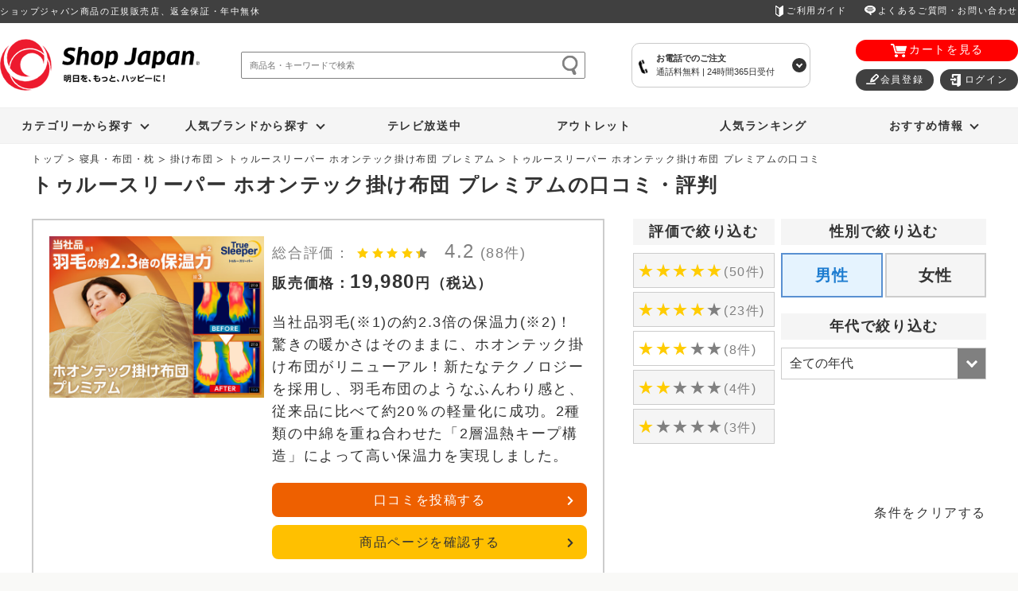

--- FILE ---
content_type: text/html; charset=utf-8
request_url: https://www.shopjapan.co.jp/review/TRHP-00000/?star=3&sex=m&age=
body_size: 28223
content:
<!DOCTYPE html>
<html lang="ja">
<head>
<meta charset="utf-8">
<meta name="viewport" content="width=device-width, initial-scale=1">
                

<title>トゥルースリーパー ホオンテック掛け布団 プレミアムの口コミ・評判、レビュー｜ショップジャパン【公式】テレビショッピング・通販｜寝具・布団・枕</title> 
<meta name="description" content="当社品羽毛(※1)の約2.3倍の保温力(※2)！驚きの暖かさはそのままに、ホオンテック掛け布団がリニューアル！新たなテクノロジーを採用し、羽毛布団のようなふんわり感と、従来品に比べて約20％の軽量化に成功。2種類の中綿を重ね合わせた「2層温熱キープ構造」によって高い保温力を実現しました。トゥルースリーパー ホオンテック掛け布団 プレミアムの口コミや評判、レビューをご紹介しています。">   
    

  <link rel="canonical" href="https://www.shopjapan.co.jp/review/TRHP-00000/?star=3&amp;sex=m&amp;age=">

  <meta property="og:title" content="トゥルースリーパー ホオンテック掛け布団 プレミアムの口コミ・評判、レビュー｜ショップジャパン【公式】テレビショッピング・通販｜寝具・布団・枕">
<meta property="og:description" content="当社品羽毛(※1)の約2.3倍の保温力(※2)！驚きの暖かさはそのままに、ホオンテック掛け布団がリニューアル！新たなテクノロジーを採用し、羽毛布団のようなふんわり感と、従来品に比べて約20％の軽量化に成功。2種類の中綿を重ね合わせた「2層温熱キープ構造」によって高い保温力を実現しました。トゥルースリーパー ホオンテック掛け布団 プレミアムの口コミや評判、レビューをご紹介しています。">
<meta property="og:image" content="https://www.shopjapan.co.jp/files/user/images/common/ogp_logo.png">
<meta property="og:type" content="article">
<meta property="og:site_name" content="ショップジャパン">
<meta property="og:url" content="https://www.shopjapan.co.jp/review/TRHP-00000/?star=3&sex=m&age=">
<meta property="og:locale" content="ja_JP" />
<meta property="twitter:card" content="summary">
<meta property="twitter:title" content="トゥルースリーパー ホオンテック掛け布団 プレミアムの口コミ・評判、レビュー｜ショップジャパン【公式】テレビショッピング・通販｜寝具・布団・枕">
<meta property="twitter:description" content="当社品羽毛(※1)の約2.3倍の保温力(※2)！驚きの暖かさはそのままに、ホオンテック掛け布団がリニューアル！新たなテクノロジーを採用し、羽毛布団のようなふんわり感と、従来品に比べて約20％の軽量化に成功。2種類の中綿を重ね合わせた「2層温熱キープ構造」によって高い保温力を実現しました。トゥルースリーパー ホオンテック掛け布団 プレミアムの口コミや評判、レビューをご紹介しています。">
<meta property="twitter:image" content="https://www.shopjapan.co.jp/files/user/images/common/ogp_logo.png">
<meta property="fb:admins" content="319196808117097">
<meta name="twitter:site" content="@ShopJapan"> <link rel="home" href="/" title="ショップジャパン【公式】テレビショッピング・通販" >
<link rel="index" href="/sitemap/" title="ショップジャパン【公式】テレビショッピング・通販 サイトマップ" >
<link rel="shortcut icon" type="image/x-icon" href="https://www.shopjapan.co.jp/files/user/favicon.ico?v=1552613460">
<link rel="apple-touch-icon-precomposed" size="152x152" href="https://www.shopjapan.co.jp/apple-touch-icon.png?v=" type="img/png">

<link rel="preconnect" href="https://www.googletagmanager.com">
<link rel="preconnect" href="https://oaklawnmarketing.tt.omtrdc.net">

<script src="https://www.shopjapan.co.jp/files/user/js/jquery-3.7.1.min.js?v=1738644764"></script>
<script src="https://www.shopjapan.co.jp/files/user/js/jquery-migrate-3.5.2.js?v=1738644728"></script>

          
<script>
var common_dataLayer={"site_id":"SJK0000","data_layer_type":"product_sub","sys_type":"RCMS","sj_chl":"Store","canonical":"/review/TRHP-00000/?star=3&sex=m&age=","device_type":"PC","web_unique_code":"TRHP-00000","web_unique_group":"TRHP","web_unique_series":null,"big_category":"sj003_000_000","middle_category":"sj003_003_000","small_category":"sj003_003_001"}
var ua = navigator.userAgent;

if((typeof common_dataLayer) !== "undefined"){
  if (ua.toLowerCase().indexOf('ipod') > 0 || ua.toLowerCase().indexOf('iphone') > 0 || (ua.toLowerCase().indexOf('android') > 0 && ua.toLowerCase().indexOf('mobile') > 0) || ua.toLowerCase().indexOf('windows phone') > 0) { // スマートフォン
    common_dataLayer["device_type"] = "SP";
  } else { // PC
    common_dataLayer["device_type"] = "PC";
  }
}

</script> 
<!-- Launch, by Adobe -->
<script src="//assets.adobedtm.com/launch-ENb59b2510a05f40d39c59fd8a5fab2e49.min.js" async></script>


<!-- Google Tag Manager -->
<script>(function(w,d,s,l,i){w[l]=w[l]||[];w[l].push({'gtm.start': new Date().getTime(),event:'gtm.js'});var f=d.getElementsByTagName(s)[0], j=d.createElement(s),dl=l!='dataLayer'?'&l='+l:'';j.async=true;j.src= 'https://www.googletagmanager.com/gtm.js?id='+i+dl;f.parentNode.insertBefore(j,f); })(window,document,'script','dataLayer','GTM-NDBLSTN');</script>
<!-- End Google Tag Manager --> 


 



<link rel="stylesheet" href="https://www.shopjapan.co.jp/files/css/front/user/header_footer.css?v=1744011888" media="all" charset="utf-8">
<link rel="stylesheet" href="https://www.shopjapan.co.jp/files/css/front/parts.css?v=1767836440" media="all" charset="utf-8">
<link rel="stylesheet" href="https://www.shopjapan.co.jp/files/css/front/user/style2.css?v=1765348622" media="all" charset="utf-8">


<style id="loadingStyle">
.lazy, [loading="lazy"] {
    background-image: url("/files/user/wow_magic/img/loading_white.gif");
    background-position: 50% 50%;
    background-repeat: no-repeat;
    background-size: 20px;
    width: 100%;
    height: 100%;
}
</style>
<style>
#sliderModalUpBox img {
    background-image: url("/files/user/wow_magic/img/loading_white.gif");
    background-position: 50% 50%;
    background-repeat: no-repeat;
    background-size: 20px;
}
</style>


<style>

.f-bg-eee6de{
	background-color: #eee6de;
}
.f-bg-990000{
	background-color: #990000;
}
.f-bg-fd0d03 {
	background: linear-gradient(10deg, rgba(255,53,0,1) 0%, rgba(255,53,0,1) 35%, rgba(255,101,0,1) 65%, rgba(255,71,0,1) 90%, rgba(253,13,3,1) 100%);
}
.f-bg-fdb15a {
	background: linear-gradient(90deg, rgba(253,177,90,1) 0%, rgba(253,164,90,1) 50%, rgba(253,151,90,1) 100%);
}
.f-bg-ff4700 {
	background: linear-gradient(90deg, rgba(255,71,0,1) 0%, rgba(255,103,0,1) 15%, rgba(255,16,0,1) 100%);
}
.f-bg-ffbd7f {
	background: linear-gradient(90deg, rgba(255,189,127,1) 0%, rgba(255,172,127,1) 100%);
}
.f-fg-0055a4 {
	color: #0055a4;
}
.f-fg-ba0000 {
	color: #ba0000;
}
.f-bg-a25f45 {
	background-color: #a25f45;
}
.f-bg-dc6934 {
	background-color: #dc6934;
}
.f-bg-f2e9d9 {
	background-color: #f2e9d9;
}
.f-bg-920101 {
	background-color: #920101;
}
.f-bg-b26c4e {
	background-color: #b26c4e;
}
.f-bg-ba0000 {
	background-color: #ba0000;
}

</style>
<style>
/* 230920 口コミ詳細 新デザイン化 */
.c-product__price {
	color: #333;
}

.c-button.c-button__review {
	border-radius: 8px;
	background: #ee6000;
}

.c-button.p-review_detail__link_button__item--posting {
	margin-bottom: 10px;
}

.c-button.p-review_detail__link_button__item--gotoproduct {
	background: #ffc000;
	color: #333;
}

.c-button.p-review_detail__link_button__item {
	width: 100%;
}

.p-review_detail__link_button--under {
	max-width: 290px;
}

.p-review_detail__sidebanner {
	position: fixed;
	background: #fff;
	padding: 16px 8px;
	border: solid 1px #999;
	border-right: 0;
	z-index: 1;
	transition: 0.8s ease-out;
}

.p-review_detail__sidebanner__read {
	font-weight: bold;
	color: #555;
}

.p-review_detail__sidebanner .p-review_detail__link_button__item--gotoproduct {
	letter-spacing: 0;
	padding-left: 12px;
	padding-right: 40px;
	min-width: 0;
}

@media screen and (max-width: 768px) {
	.p-review_detail__sidebanner {
    left: 0;
    bottom: 0;
    width: 100%;
    box-shadow: 2px 0 12px 3px rgba(120, 120, 120, 0.3);
    border: none;
		padding-top: 8px;
	}

	.p-review_detail__sidebanner__read {
    width: 100%;
    text-align: center;
    margin: 0 0 8px;
    font-size: 1.4rem;
	}
}

@media screen and (max-width: 374px) {
	.p-review_detail__sidebanner__read {
    font-size: 3vw;
	}
}

@media screen and (min-width: 769px) {
	.p-review_detail__sidebanner {
		bottom: 100px;
		right: -100%;
	}

	.p-review_detail__sidebanner.is-show {
		right: 0%;
	}

	.p-review_detail__sidebanner__read {
		width: 10em;
		text-align: right;
		margin: 0 0 15px auto;
	}
}

/* アイコンパフォ改善 2021-8-30 */
/* 年代で絞り込む　の下にあるドロップダウン */
.p-review_detail__search__age__select__outer::before {
    display: inline-block;
    position: absolute;
    top: 46%;
    right: 12px;
    transform: translateY(-50%) rotate(45deg);
    content: "";
    border: solid 3px #FFF;
    width: 10px;
    height: 10px;
    z-index: 1;
    border-top: transparent;
    border-left: transparent;
}
</style>
<style>
@media screen and (min-width: 1020px) {
	.-campaign .l-header__logo__link {
		overflow: hidden;position: relative;
	}
}
</style>

<style>
/*==============================
  2021.7/21 追加
  グローバルナビキャンペーン要素追加
==============================*/
.c-navibnr.-trs {
  position: relative;
  padding-top: calc((254 / 651) * 100%);
}
.c-navibnr.-trs a {
  position: absolute;
  top:0;left: 0;width: 100%;
}
.c-navibnr.-trs img {
  width: 100%;height: auto;
}
.-campaign .l-nav__child__item:first-of-type .l-nav__child__brand__link:hover {
  filter: contrast(120%);
}
.-campaign .l-nav__child__item:first-of-type:hover .l-nav__child__link {
  background: transparent;
}
.-campaign .l-nav__child__item:first-of-type .l-nav__child__link::after {
  display: none;
}
.-campaign .l-nav__child__picture {
  width: 100%;
  max-width: none;
}
.-campaign .l-nav__child__item:first-of-type .l-nav__child__link {
  padding: 10px 0;
}

.-campaign .l-header__logo__link {width:140px;height:70px;margin: 0;}
.-campaign .l-header__logo__link img {width: 100%;height: auto;}

.l-nav__child__brand__information {
  display: flex;
  align-items: center;
  justify-content: flex-start;
}
.-brand .l-nav__child__picture {
  display: block;
}
.-brand .l-nav__child__picture img {
  width: 100%;
  height: 100%;
}
.-brand .l-nav__trigger > a:hover {
  text-decoration: none;
}

@media screen and (min-width: 1021px) {
  .is-sp--headmenu {
    display: none !important;
  }
  .is-pc--headmenu {
    display: block !important;
  }
  .-campaign .l-nav__child {
    width: calc(100% * 2);
  }
  .-campaign .l-nav__child__item:first-of-type .l-nav__child__brand__link {
    padding: 10px 0px 10px 0px;
    transition: 0.3s;
  }
  .-campaign .l-nav__child__brand__description {
    font-size: 14px;
    font-size: 1.4rem;
  }
  .p-nav__campaign__banner img {
    height: auto;
    max-height: 232px;
    width: 100%;
    max-width: 435px;
  }
  .p-nav__campaign__banner img:hover {
    filter: brightness(1.1);
    transition: 0.5s;
  }
  .p-supportnav .l-nav__list {
    padding: 6px 0;
  }

  .l-header__logo {margin-right: 0;}
  .p-support__header .l-header__button__list {margin-left: 0;}
  .l-header__inner .l-header__callinfo {margin-left: 0px;}
  .l-header__logo.-campaign {margin: 0 20px 0 15px;margin-right:auto;}
  .l-header__inner .l-header__search {margin: 0 auto;padding-left: 15px;}
  .p-series_trs__header .l-header__logo {margin-right: auto;}
  .l-header__button__list {margin-left: auto;}
  .p-series_trs__header .l-header__button__list {margin-left: 0;}

  .l-nav__child__picture img {
    width: 100%;
  }
  .-brand .l-nav__child__picture {
    width: 35px;
  }
  .-brand .l-nav__child__picture img {
    border-radius: 50%;
  }
  .-brand .l-nav__child {
    width: 270px;
  }
  .-category .l-nav__child {
    width: 180%;
  }
}

@media screen and (max-width: 1020px) {
  .p-main__header .l-header__menu {position: relative;z-index: 4;background: #fff;}
  .p-main__header .l-header__inner {z-index: 1;}
  .l-header__search {z-index: 3;top: -60px;transition: 0.4s ease-out;opacity: 0;display: block;}
  .is-open .l-header__search {top: 0;opacity: 1;}
  .p-main__header.is-open:not(.p-top__header) .l-header__search {box-shadow: 0px 3px 26px -2px rgb(0 0 0 / 42%);}/* トップ以外 */
  .p-main__header {transition: 0.4s ease-out;}
	.p-main__header.is-open {height: 132px;}

  .-campaign .l-header__logo__link {
    display: none;
  }
  .is-sp--headmenu {
    display: block !important;
  }
  .-campaign .l-nav__child__link {
    padding-right: 30px;
  }
  /* 2021-7-19 サイドメニューを滑らかに閉じる 以下クラス名すべてparts.cssの上書き */
  .l-nav.is-open {
    left: 0%;
  }
  .l-nav {
    z-index: 1002;
  }

  .l-nav__trigger.is-pc--headmenu {
    display:none;
  }
  .l-nav__trigger > a {
    color: grey;
  }
  .-brand .l-nav__child__picture {
    width: 58px;
  }
  .-brand .l-nav__child__picture img {
    border-radius: 0;
  }
  .l-nav__item.-onair {
    border-top: 2px solid #ccc;
  }
  .-brand .l-nav__link {
    color: #333;
    border-bottom: none;
  }
}
/* ここまで */
</style>
<style>
					.l-header__documentinfo {
						position: relative;
						display: inline-block;
						color: #333;
						text-decoration: none;
					}
					.l-header__documentinfo:before {
						content: '';
						width: 32px;
						height: 32px;
						background: grey;
						border-radius: 50%;
						position: absolute;
						top: 46%;
						left: 513px;
						margin-top: 1px;
						z-index: 9999;
					}
					.l-header__documentinfo:after {
						content: '';
						width: 8px;
						height: 8px;
						border: 0;
						border-top: solid 2px #fff;
						border-right: solid 2px #fff;
						position: absolute;
						top: 60%;
						left: 524px;
						margin-top: -4px;
						transform: rotate(45deg);
						z-index: 9999;
					}
					.l-header__documentinfo :hover {
						background-color: #f5f5f5;
					}
					.l-header__documentinfo__list_ft {
					    border: 1px solid #c9c9c9;
						padding: 5px 7px;
						border-radius: 10px;
						position: relative;
						letter-spacing: normal;
						width: 570px;
						padding: 25px;
						margin-top: 20px;
					}
					.l-header__documentinfo__list_ft:before {
						background: url(https://www.shopjapan.co.jp/files/user/images/common/symbol-newspaper.svg?v=1740710828) no-repeat;
						content: ' ';
						width: 58px;
						height: 77px;
						position: absolute;
						top: 25%;
						left: 13%;
					}
					.l-footer__border {
						border-bottom: 1px solid #333;
						padding-bottom: 4px;
					}
					.l-footer__document-sp {
						margin-top: 20px;
						padding-bottom: 20px;
					}
					.l-footer__iframe-modal {
						display: block;
						text-align: center;
						width: 100%;
						background-color: #434343;
						color: #fff;
						margin: 20px 0 0;
						cursor: pointer;
					}
					.l-footer__iframe-modal:hover {
						text-decoration: none;
						opacity: .7;
					}
					.l-footer__iframe-modal .l-footer__title {
						display: flex;
						justify-content: center;
						align-items: center;
						gap: 8px;
					}
					.l-footer__iframe-modal .l-footer__title {
						padding-top: 20px;
					}
					.l-footer__iframe-modal .l-footer__title p {
						margin: 0;
					}
					.l-footer__iframe-modal .l-footer__title img {
						width: 24px;
					}
					.l-footer__iframe-modal .l-footer__bold-text {
						font-weight: bold;
					}
					.l-footer__iframe-modal .l-footer__yellow-text {
						color: #ffe100;
						font-size: 20px;
					}
					.l-footer__iframe-modal .l-footer__button {
						background-color: #ffffff;
						padding: 8px 32px;
						border-radius: 100vw;
						font-weight: bold;
						margin-bottom: 20px;
						display: inline-block;
						color: #000;
					}
					@media screen and (max-width: 1024px) {
						.l-header__documentinfo__list_ft {
							width: 510px;
						}
						.l-header__documentinfo:before {
							left: 453px;
						}
						.l-header__documentinfo:after {
							left: 463px;
						}
					}
					@media screen and (max-width:768px) {
						.l-footer__separate {
							height: 20px;
							background-color: #f9f9f7;
        					margin: 0 calc(50% - 50vw);
						}
						.l-footer__iframe-modal {
							font-size: 15px;
							width: 100vw;
							position: relative;
							left: 50%;
							transform: translateX(-50%);
						}
						.l-footer__guide__sns__heading {
							padding: 30px 0 5px;
							text-align: center;
							font-size: 1.6rem;
						}
						.l-footer__guide__sns__read__title {
							font-size: 1.6rem;
							display: block;
						}
						.l-footer__guide__sns__read {
							font-size: 1rem;
							letter-spacing: 1px;
							padding-right: 20px;
							margin: 0;
						}
						.l-footer__guide__sns__list {
							flex-direction: row;
							flex-wrap: wrap;
							background: transparent;
							border-top: none;
						}
						.l-footer__guide__sns__link img {
							height: 30px;
						}
						.c-snsicon--tw img {
							height: 27px;
						}
						.l-footer__guide__sns__symbol {
							min-width: auto;
						}
						.l-footer__guide__sns__item {
							position: relative;
						}
						.l-footer__guide__sns__link::after {
							display: inline-block;
							position: absolute;
							top: 50%;
							right: 15px;
							width: 8px;
							height: 8px;
							-webkit-transform: rotate(45deg) translateY(-50%);
							transform: rotate(45deg) translateY(-50%);
							border-top: 1px solid #333;
							border-right: 1px solid #333;
							content: "";
						}
						.l-footer__guide__sns__item {width: 50%;}
						.l-footer__guide__sns__item.c-snsicon--in {
							border-top: 1px solid #ccc;
							border-right: 1px solid #ccc;
						}
						.l-footer__guide__sns__item.c-snsicon--tw {
							border-right: 1px solid #ccc;
						}
						.l-footer__guide__sns__item.c-snsicon--fb {
							border-bottom: 1px solid #ccc;
						}
						.c-snsicon--yt .l-footer__guide__sns__link img {
							height: 22px;
						}
						.c-snsicon--in .l-footer__guide__sns__link img {
							height: 30px;
							width: 30px;
						}
						.l-footer__guide__sns__item.c-snsicon--tk {
							border-right: 1px solid #ccc;
							border-bottom: 1px solid #ccc;
						}
					}
					@media screen and (min-width: 769px) {.l-footer__guide__sns__link img{width:25px;}}
					</style>

</head>
<body>
<!-- Google Tag Manager (noscript) -->
<noscript><iframe src="https://www.googletagmanager.com/ns.html?id=GTM-NDBLSTN" height="0" width="0" style="display:none;visibility:hidden"></iframe></noscript>
<!-- End Google Tag Manager (noscript) -->

<div class="l-bodyInner">






 




                                    


    
        <style>
            @media screen and (max-width: 768px) {
                .l-header.is-hide {
                    -webkit-transform: translateY(-73px);
                    transform: translateY(-73px);
                }

            }
        </style>
    

 <header class="l-header p-main__header c-header_block">


<div class="l-header__bar">
		<div class="l-container--large l-header__bar__inner">
			<div class="l-header__bar__description">ショップジャパン商品の正規販売店、返金保証・年中無休</div>
			<div class="l-header__bar__username"></div>
			<ul class="l-header__bar__nav">
				<li class="l-header__bar__nav__item"><a class="l-header__bar__nav__link symbol-first" href="https://www.shopjapan.co.jp/guide/#track_head_guid">ご利用ガイド</a></li>
				<li class="l-header__bar__nav__item header__slide__group">
					<p class="l-header__bar__nav__link symbol-faq header__slide">よくあるご質問・お問い合わせ</p>
					<div class="l-header__bar__nav__item__box header__slide__box">
						<ul class="l-header__bar__nav__item__inner">
							<li class="l-header__bar__nav__item__list"><a href="https://www.shopjapan.co.jp/guide/shopping/#track_head_inquiry_06" class="l-header__bar__nav__item__link">ご注文前のよくあるご質問</a></li>
						</ul>
						<ul class="l-header__bar__nav__item__inner">
							<li class="l-header__bar__nav__item__list"><a href="https://www.shopjapan.co.jp/support/#track_head_inquiry_07" class="l-header__bar__nav__item__link">ご購入後のサポート</a></li>
							<li class="l-header__bar__nav__item__list"><a href="https://www.shopjapan.co.jp/support/inquiry/faq/#track_head_inquiry_08" class="l-header__bar__nav__item__link">ご購入後のよくあるご質問</a></li>
						</ul>
						<ul class="l-header__bar__nav__item__inner">
							<li class="l-header__bar__nav__item__list"><a href="https://www.shopjapan.co.jp/guide/inquiry/#track_head_inquiry_09" class="l-header__bar__nav__item__link">お問い合わせ</a></li>
						</ul>
					</div>
				</li>
			</ul>
		</div>
	</div>
	<div class="l-header__menu">
		<ul class="l-header__menu__list">
			<li class="l-header__menu__item -menu" onclick="var s=s_gi(s_account);s.tl(this,'o','click_sidemenu_open',null,'navigate');">
			
			<!-- FLIP MENU -->
		<div class="l-header__menu__button" data-js="nav-menu">
			<div class="l-header__menu__flipMenu">
				<svg class="l-header__menu__flipMenu__img2 l-header__menu__button__symbol"><use xlink:href="#symbol-menu" fill="#808080" /></svg>
</div>
			メニュー
		</div>
		</li>
			<li class="l-header__menu__item -search"><div class="l-header__menu__button" data-js="nav-search">検 索</div></li>
			<li class="l-header__menu__item -logo"><a class="l-header__menu__button" href="https://www.shopjapan.co.jp/#track_head_sjlogo"><span class="symbol-logo"></span></a></li>
			<li class="l-header__menu__item -call"><a class="l-header__menu__button symbol-tell" href="#modal-01">電話相談</a></li>			<li class="l-header__menu__item -cart"><a class="l-header__menu__button symbol-cart" href="https://www.shopjapan.co.jp/shop/cart/initCart#track_head_cart">カート<span class="cart-item-count" style="display:none;">(0)</span></a></li>
		</ul>
	</div>

	<!-- 2022-6-17 工藤 swiper -->
    <div class="l-header__tabNavigation is-sp">
        <ul class="p-productDetail__fixNav__list is-fixnav--none" id="headerStickyAnkerNavi">
                                    <li class="p-productDetail__fixNav__item"><a class="p-productDetail__fixNav__link is-header_anker" href="#itemPcss" onclick="var s=s_gi(s_account);s.tl(this,'o','click_ui_2',null,'navigate');">商品特長</a></li>
                                    <li class="p-productDetail__fixNav__item"><a class="p-productDetail__fixNav__link is-header_anker" href="#itemReview" onclick="var s=s_gi(s_account);s.tl(this,'o','click_ui_3',null,'navigate');">口コミ</a></li>
                        <li class="p-productDetail__fixNav__item"><a class="p-productDetail__fixNav__link is-header_anker" href="#itemSpec" onclick="var s=s_gi(s_account);s.tl(this,'o','click_ui_4',null,'navigate');">商品仕様</a></li>
                                </ul>
    </div>

	<div class="l-container--large l-header__inner">
		<div class="l-header__logo"><a class="l-header__logo__link" href="https://www.shopjapan.co.jp/#track_head_sjlogo"><span class="l-header__logo__img"></span></a></div>
				<form class="l-header__search" method="get" action="https://www.shopjapan.co.jp/search/">
			<input class="l-header__search__input search_query" type="text" name="q" value="" placeholder="商品名・キーワードで検索">
			<button class="l-header__search__button"></button>
		</form>
		
		<div class="l-header__callinfo">
						<a class="arrow_r_b arrow_r_b_header">
				<div class="l-header__callinfo__list">
					<div class="l-header__callinfo__list_box">
					<p class="l-header__callinfo__list_box_top">お電話でのご注文</p>
					<p class="l-header__callinfo__list_box_bottom">通話料無料 | 24時間365日受付</p>
					</div>
				</div>
			</a>
			
			
			<div class="fd-window fd-window_header">
				<div class="fd-content">
					<ul class="fb__support">
					<li class="fb__support__item"><a href="https://www.shopjapan.co.jp/guide/shopping/#track_head_inquiry_01">
						<picture class="fb__support__picture"><source class="fb__support__img" srcset="https://www.shopjapan.co.jp/files/user/images/opt/tel/support_question.svg?v=1608790633" /><img class="fb__support__img" src="https://www.shopjapan.co.jp/files/user/images/opt/tel/support_question.svg?v=1608790633" draggable="false" / alt=""></picture>
						<span class="fb__support__text">よくあるご質問（ご注文編）</span>
					</a></li>
					<li class="fb__support__item"><a href="https://www.shopjapan.co.jp/guide/faq/#track_head_inquiry_02">
						<picture class="fb__support__picture"><source class="fb__support__img" srcset="https://www.shopjapan.co.jp/files/user/images/opt/tel/support_question.svg?v=1608790633" /><img class="fb__support__img" src="https://www.shopjapan.co.jp/files/user/images/opt/tel/support_question.svg?v=1608790633" draggable="false" / alt=""></picture>
						<span class="fb__support__text">よくあるご質問（商品編）</span>
					</a></li>
					<li class="fb__support__item fb__support__item--minimum"><a href="https://www.shopjapan.co.jp/guide/inquiry/#track_head_inquiry_03" style="padding: 13px 0;">
						<picture class="fb__support__picture"><source class="fb__support__img" srcset="https://www.shopjapan.co.jp/files/user/images/opt/tel/support_comment.svg?v=1608790635" /><img class="fb__support__img" src="https://www.shopjapan.co.jp/files/user/images/opt/tel/support_comment.svg?v=1608790635" draggable="false" / alt=""></picture>
						<span class="fb__support__text">チャットで質問する</span>
					</a></li>
					<li class="fb__support__item"><a href="tel:0120-631-096">
						<picture class="fb__support__picture"><source class="fb__support__img" srcset="https://www.shopjapan.co.jp/files/user/images/opt/tel/support_tel.svg?v=1608790634" /><img class="fb__support__img" src="https://www.shopjapan.co.jp/files/user/images/opt/tel/support_tel.svg?v=1608790634" draggable="false" / alt=""></picture>
						<span class="fb__support__text">ご注文専用　0120-631-096</span>
					</a></li>
					</ul>
					<div class="precautions">お電話が繋がるまでお時間を要する可能性がございます。<br>よくあるご質問、チャットをご活用ください。</div>
					<div class="support_btn fb__support__item"><a href="https://www.shopjapan.co.jp/support/inquiry/faq/#track_head_inquiry_05"><span class="fb__support__text">ご購入後のサポートはこちら</span></a></div>
				</div>	
				<a class="fd_close fd_close_header" onclick="var s=s_gi(s_account);s.tl(this,'o','click_head_inquiry_close',null,'navigate');">閉じる</a>
			</div>
		</div>

		<ul class="l-header__button__list">
			<li class="l-header__button__item -cart"><a class="l-header__button" href="https://www.shopjapan.co.jp/shop/cart/initCart#track_head_cart">カートを見る<span class="cart-item-count" style="display:none;">(0)</span></a></li>
			<li class="l-header__button__item -member"><a class="l-header__button symbol-regist" href="https://www.shopjapan.co.jp/shop/customer/entry#track_head_signup">会員登録</a></li>
			<li class="l-header__button__item -login"><a class="l-header__button symbol-login" href="https://www.shopjapan.co.jp/shop/customer/gotoLogin#track_head_login">ログイン</a></li>
			<li class="l-header__button__item -mypage"style="display:none;"><a class="l-header__button symbol-mypage" href="https://www.shopjapan.co.jp/shop/customer/menu#track_head_signup">マイページ</a></li>
			<li class="l-header__button__item -logout" style="display:none;"><a class="l-header__button symbol-logout" href="javascript:void(0);">ログアウト</a></li>
		</ul>
	</div>






  </header>
 
<div class="l-container--wrap">

<nav class="l-nav">
  <div class="l-nav__member">
    <div class="l-nav__member__heading">会員メニュー</div>
    <ul class="l-nav__member__list">
      <li class="l-nav__member__item -member"><a class="l-nav__member__button symbol-regist-sp" href="https://www.shopjapan.co.jp/shop/customer/entry#track_head_signup">会員登録</a></li>
      <li class="l-nav__member__item -login"><a class="l-nav__member__button symbol-login-sp" href="https://www.shopjapan.co.jp/shop/customer/gotoLogin#track_head_login">ログイン</a></li>
    </ul>
    <div class="l-nav__member__name" style="display:none;"> 
      <div class="l-nav__member__mymenu__label" for="member-menu-toggle"></div>
      <ul class="l-nav__member__mymenu">
        <li class="l-nav__member__mymenu__item -coupon"><a class="l-nav__member__mymenu__link" href="https://www.shopjapan.co.jp/shop/customer/goCustomerChange#track_sidemenu_gocustomerchange"><i class="l-nav__member__mymenu__symbol"></i>お客様情報変更</a></li>
        <li class="l-nav__member__mymenu__item -profile"><a class="l-nav__member__mymenu__link" href="https://www.shopjapan.co.jp/shop/customer/custdestList#track_sidemenu_custdestlist"><i class="l-nav__member__mymenu__symbol"></i>配送先登録・変更</a></li>
        <li class="l-nav__member__mymenu__item -credit"><a class="l-nav__member__mymenu__link" href="https://www.shopjapan.co.jp/shop/customer/creditCardList#track_sidemenu_creditcardlist"><i class="l-nav__member__mymenu__symbol"></i>クレジットカード情報変更・削除
</a></li>
        <li class="l-nav__member__mymenu__item -history"><a class="l-nav__member__mymenu__link" href="https://www.shopjapan.co.jp/shop/customer/history#track_sidemenu_history"><i class="l-nav__member__mymenu__symbol"></i>注文履歴</a></li>
        <li class="l-nav__member__mymenu__item -store"><a class="l-nav__member__mymenu__link" href="https://www.shopjapan.co.jp/shop/outsideStore/showAdd#track_sidemenu_showadd"><i class="l-nav__member__mymenu__symbol"></i>店舗購入情報登録・変更</a></li>
        <li class="l-nav__member__mymenu__item -logout"><a class="l-nav__member__mymenu__link" href="javascript:void(0);"><i class="l-nav__member__mymenu__symbol"></i>ログアウト</a></li>
      </ul>
    </div>
  </div>
    <ul class="l-container--large l-nav__list">
    <li class="l-nav__item -category">
      <div class="l-nav__trigger">カテゴリーから探す</div>
      <ul class="l-nav__child">

        <li class="l-nav__child__item">
          <div class="l-nav__child__link__outer">
            <a class="l-nav__child__link" href="https://www.shopjapan.co.jp/category/sj003_000_000/#track_navi_sj003_000_000">
              <div class="l-nav__child__picture"><img class="lazy" data-src="https://www.shopjapan.co.jp/files/rcms_conv_webp/files/user/images/common/picture-categorysearch02_1558601534.webp?v=1558601555" src="https://www.shopjapan.co.jp/files/rcms_conv_webp/files/user/wow_magic/img/lazy_spacer_1x1_1571377328.webp?v=1571619794" alt=""></div>
              <div class="l-nav__child__title">寝具・布団・枕</div>
            </a>
          </div>
          <div class="l-nav__child__category">
            <ul class="l-nav__child__category__list">
              <li class="l-nav__child__category__item">
                <div class="l-nav__child__category__title"> <a class="l-nav__child__category__link" href="https://www.shopjapan.co.jp/list/sj003_001_000/#track_navi_sj003_001_000">マットレス</a> </div>
                <ul class="l-nav__child__category__product">
                  <li class="l-nav__child__category__product__item"><a class="l-nav__child__category__link" href="https://www.shopjapan.co.jp/products/TRPR-00000/#track_navi_sj003_001_000_1">トゥルースリーパー プレミアリッチpr.2（柔らかめ・低反発マットレス）</a></li>
                  <li class="l-nav__child__category__product__item"><a class="l-nav__child__category__link" href="https://www.shopjapan.co.jp/products/TRAF-00000/#track_navi_sj003_001_000_2">トゥルースリーパー エアフリー（硬め・高反発マットレス）</a></li>
                  <li class="l-nav__child__category__product__item"><a class="l-nav__child__category__link" href="https://www.shopjapan.co.jp/products/TRP3-00000/#track_navi_sj003_001_000_3">トゥルースリーパー プレミアリッチ三つ折りタイプ（柔らかめ・低反発マットレス）</a></li>
                  <li class="l-nav__child__category__product__item"><a class="l-nav__child__category__link" href="https://www.shopjapan.co.jp/products/TRA3-00000/#track_navi_sj003_001_000_4">トゥルースリーパー エアフリー 三つ折りタイプ（硬め・高反発マットレス）</a></li>
                  <li class="l-nav__child__category__product__item"><a class="l-nav__child__category__link" href="https://www.shopjapan.co.jp/products/TRPB-00000/#track_navi_sj003_001_000_5">トゥルースリーパー プレミアベッドマットレス</a></li>
                  <li class="l-nav__child__category__product__item"><a class="l-nav__child__category__link" href="https://www.shopjapan.co.jp/products/TRCM-00000/#track_navi_sj003_001_000_6">トゥルースリーパー プレミアメルティスト（低反発マットレス）</a></li>
                  <li class="l-nav__child__category__product__item"><a class="l-nav__child__category__link" href="https://www.shopjapan.co.jp/products/TR3P-00000/#track_navi_sj003_001_000_7">トゥルースリーパー 3in1 ポータブル</a></li>

                </ul>
                <div class="l-nav__child__category__list__button__outer"> <a class="l-nav__child__category__list__button" href="https://www.shopjapan.co.jp/list/sj003_001_000/#track_navi_sj003_001_000_all">
									マットレスへ</a> </div>
              </li>
              <li class="l-nav__child__category__item">
                <div class="l-nav__child__category__title"> <a class="l-nav__child__category__link" href="https://www.shopjapan.co.jp/list/sj003_002_000/#track_navi_sj003_002_000">枕</a> </div>
                <ul class="l-nav__child__category__product">
                  <li class="l-nav__child__category__product__item"><a class="l-nav__child__category__link" href="https://www.shopjapan.co.jp/products/TRGR-00000/#track_navi_sj003_002_000_1">トゥルースリーパー ゴールデンレスト</a></li>
                  <li class="l-nav__child__category__product__item"><a class="l-nav__child__category__link" href="https://www.shopjapan.co.jp/products/TR7A-00000/#track_navi_sj003_002_000_2">セブンスピロー ウルトラフィット～洗えるプラス～</a></li>
                  <li class="l-nav__child__category__product__item"><a class="l-nav__child__category__link" href="https://www.shopjapan.co.jp/products/TR7N-00000/#track_navi_sj003_002_000_3">トゥルースリーパー セブンスピロー ネックサポート 洗えるプラス</a></li>
                  <!-- li class="l-nav__child__category__product__item"><a class="l-nav__child__category__link" href="https://www.shopjapan.co.jp/products/TR7U-00000/#track_navi_sj003_002_000_4">トゥルースリーパー セブンスピローウルトラフィット（低反発枕）</a></li>
                  <li class="l-nav__child__category__product__item"><a class="l-nav__child__category__link" href="https://www.shopjapan.co.jp/products/TR7P-00000/#track_navi_sj003_002_000_5">トゥルースリーパー セブンスピロー（低反発枕）</a></li -->
                  <li class="l-nav__child__category__product__item"><a class="l-nav__child__category__link" href="https://www.shopjapan.co.jp/products/TR7L-00000/#track_navi_sj003_002_000_4">トゥルースリーパー セブンスピローライト（低反発枕）</a></li>
                  <li class="l-nav__child__category__product__item"><a class="l-nav__child__category__link" href="https://www.shopjapan.co.jp/products/PCK0-00000/#track_navi_sj003_002_000_5">ピローキューブキッズ</a></li>
                </ul>
                <div class="l-nav__child__category__list__button__outer"> <a class="l-nav__child__category__list__button" href="https://www.shopjapan.co.jp/list/sj003_002_000/#track_navi_sj003_002_000_all">枕へ</a> </div>
              </li>
              <li class="l-nav__child__category__item">
                <div class="l-nav__child__category__title"> <a class="l-nav__child__category__link" href="https://www.shopjapan.co.jp/list/sj003_003_000/#track_navi_sj003_003_000">
									掛け布団</a> </div>
                <ul class="l-nav__child__category__product">
                  <li class="l-nav__child__category__product__item"><a class="l-nav__child__category__link" href="https://www.shopjapan.co.jp/products/TRND-00000/#track_navi_sj003_003_000_1">トゥルースリーパー ネオダウン掛け布団</a></li>
                  <li class="l-nav__child__category__product__item"><a class="l-nav__child__category__link" href="https://www.shopjapan.co.jp/products/TRHP-00000/#track_navi_sj003_003_000_2">トゥルースリーパー ホオンテック掛け布団 プレミアム</a></li>
                  <li class="l-nav__child__category__product__item"><a class="l-nav__child__category__link" href="https://www.shopjapan.co.jp/products/TRHM-00000/#track_navi_sj003_003_000_3">トゥルースリーパー ヒートモア掛け布団</a></li>
                </ul>
                <div class="l-nav__child__category__list__button__outer"> <a class="l-nav__child__category__list__button" href="https://www.shopjapan.co.jp/list/sj003_003_000/#track_navi_sj003_003_000_all">
									掛け布団へ</a> </div>
              </li>
              <li class="l-nav__child__category__item">
                <div class="l-nav__child__category__title"> <a class="l-nav__child__category__link" href="https://www.shopjapan.co.jp/list/sj003_005_000/#track_navi_sj003_005_000">寝具カバー・シーツ・敷きパッド</a> </div>
                <div class="l-nav__child__category__list__button__outer"> <a class="l-nav__child__category__list__button" href="https://www.shopjapan.co.jp/list/sj003_005_000/#track_navi_sj003_005_000_all">寝具カバー・シーツ・敷きパッドへ</a> </div>
              </li>
              <li class="l-nav__child__category__item">
                <div class="l-nav__child__category__title"> <a class="l-nav__child__category__link" href="https://www.shopjapan.co.jp/list/sj003_006_000/#track_navi_sj003_006_000">クッション・座布団</a> </div>
                <div class="l-nav__child__category__list__button__outer"> <a class="l-nav__child__category__list__button" href="https://www.shopjapan.co.jp/list/sj003_006_000/#track_navi_sj003_006_000_all">クッション・座布団へ</a> </div>
              </li>
              <li class="l-nav__child__category__item">
                <div class="l-nav__child__category__title"> <a class="l-nav__child__category__link" href="https://www.shopjapan.co.jp/list/sj003_004_000/#track_navi_sj003_004_000">ブランケット・毛布・タオルケット</a> </div>
                <div class="l-nav__child__category__list__button__outer"> <a class="l-nav__child__category__list__button" href="https://www.shopjapan.co.jp/list/sj003_004_000/#track_navi_sj003_004_000_all">ブランケット・毛布・タオルケットへ</a> </div>
              </li>
            </ul>
            <div class="l-nav__child__category__button__outer"> <a class="l-nav__child__category__button" href="https://www.shopjapan.co.jp/category/sj003_000_000/#track_navi_sj003_000_000_all">寝具・布団・枕へ</a> </div>
          </div>
        </li>

        <li class="l-nav__child__item">
          <div class="l-nav__child__link__outer">
            <a class="l-nav__child__link" href="https://www.shopjapan.co.jp/category/sj002_000_000/#track_navi_sj002_000_000">
              <div class="l-nav__child__picture"><img class="lazy" data-src="https://www.shopjapan.co.jp/files/rcms_conv_webp/files/user/images/top/common_icon_kitchen_240408_01_1712146365.webp?v=1712538030" src="https://www.shopjapan.co.jp/files/rcms_conv_webp/files/user/wow_magic/img/lazy_spacer_1x1_1571377328.webp?v=1571619794" alt=""></div>
              <div class="l-nav__child__title">調理家電・キッチン家電・キッチン用品</div>
            </a>
          </div>
          <div class="l-nav__child__category">
            <ul class="l-nav__child__category__list">
              <li class="l-nav__child__category__item">
                <div class="l-nav__child__category__title"> <a class="l-nav__child__category__link" href="https://www.shopjapan.co.jp/list/sj002_001_000/#track_navi_sj002_001_000">調理家電・キッチン家電</a> </div>
                <ul class="l-nav__child__category__product">
                  <li class="l-nav__child__category__product__item"><a class="l-nav__child__category__link" href="https://www.shopjapan.co.jp/products/SOY0-00000/#track_navi_sj002_001_000_1">ソイリッチ（完全豆乳メーカー）</a></li>
                  <li class="l-nav__child__category__product__item"><a class="l-nav__child__category__link" href="https://www.shopjapan.co.jp/products/CKP3-00000/#track_navi_sj002_001_000_2">クッキングプロ V3 （電気圧力鍋）</a></li>
                  <li class="l-nav__child__category__product__item"><a class="l-nav__child__category__link" href="https://www.shopjapan.co.jp/products/KRF0-00000/#track_navi_sj002_001_000_3">カラットフライヤー（ノンフライヤー）</a></li>
                  <li class="l-nav__child__category__product__item"><a class="l-nav__child__category__link" href="https://www.shopjapan.co.jp/products/MGTD-00000/#track_navi_sj002_001_000_4">マジックブレット デラックス（コンパクトミキサー）</a></li>
                </ul>
                <div class="l-nav__child__category__list__button__outer"> <a class="l-nav__child__category__list__button" href="https://www.shopjapan.co.jp/list/sj002_001_000/#track_navi_sj002_001_000_all">調理家電・キッチン家電へ</a> </div>
              </li>
              
              <li class="l-nav__child__category__item">
                  <div class="l-nav__child__category__title"> <a class="l-nav__child__category__link" href="https://www.shopjapan.co.jp/list/sj002_003_000/#track_navi_sj002_003_000">保存容器</a> </div>
                  <ul class="l-nav__child__category__product">
                    <!--li class="l-nav__child__category__product__item"><a class="l-nav__child__category__link" href="https://www.shopjapan.co.jp/products/FOS0-00000/#track_navi_sj002_003_000_1">フォーサ（真空保存容器）</a></li-->
                    <li class="l-nav__child__category__product__item"><a class="l-nav__child__category__link" href="https://www.shopjapan.co.jp/products/FOSH-00000/#track_navi_sj002_003_000_2">フォーサ 真空保存袋</a></li>              
                  </ul>
                  <div class="l-nav__child__category__list__button__outer"> <a class="l-nav__child__category__list__button" href="https://www.shopjapan.co.jp/list/sj002_003_000/#track_navi_sj002_003_000_all">保存容器へ</a> </div>
                </li>

                <li class="l-nav__child__category__item">
                  <div class="l-nav__child__category__title"> <a class="l-nav__child__category__link" href="https://www.shopjapan.co.jp/list/sj002_002_000/#track_navi_sj002_002_000">キッチン用品</a> </div>
                  <ul class="l-nav__child__category__product">
                    <li class="l-nav__child__category__product__item"><a class="l-nav__child__category__link" href="https://www.shopjapan.co.jp/products/CRFR-00000/#track_navi_sj002_002_000_1">セラフィット レボリューション</a></li>
                    <li class="l-nav__child__category__product__item"><a class="l-nav__child__category__link" href="https://www.shopjapan.co.jp/products/NCS0-00000/#track_navi_sj002_002_000_2">ナイサースライサー（多機能スライサー）</a></li>
                    <li class="l-nav__child__category__product__item"><a class="l-nav__child__category__link" href="https://www.shopjapan.co.jp/products/NCDS-00000/#track_navi_sj002_002_000_3">ナイサーダイサー スマート（高機能スライサー）</a></li>
                    <li class="l-nav__child__category__product__item"><a class="l-nav__child__category__link" href="https://www.shopjapan.co.jp/products/BRE3-00000/#track_navi_sj002_002_000_4">Br&uuml;Mate Era（ブルーメイト エラ）</a></li>
                    <li class="l-nav__child__category__product__item"><a class="l-nav__child__category__link" href="https://www.shopjapan.co.jp/products/BRM0-00000/#track_navi_sj002_002_000_5">Br&uuml;Mate Trio（ブルーメイト トリオ）</a></li>
                    <li class="l-nav__child__category__product__item"><a class="l-nav__child__category__link" href="https://www.shopjapan.co.jp/products/BRT2-00000/#track_navi_sj002_002_000_6">Br&uuml;Mate Toddy（ブルーメイト トディ）</a></li>
                    <li class="l-nav__child__category__product__item"><a class="l-nav__child__category__link" href="https://www.shopjapan.co.jp/products/BRUC-00000/#track_navi_sj002_002_000_7">Br&uuml;Mate Uncork'd（ブルーメイト アンコークド）</a></li>
                    <li class="l-nav__child__category__product__item"><a class="l-nav__child__category__link" href="https://www.shopjapan.co.jp/products/BRE3-00001/#track_navi_sj002_002_000_8">ブルーメイト専用ストローキャップ</a></li>
                  </ul>
                  <div class="l-nav__child__category__list__button__outer"> <a class="l-nav__child__category__list__button" href="https://www.shopjapan.co.jp/list/sj002_002_000/#track_navi_sj002_002_000_all">キッチン用品へ</a> </div>
                </li>

            </ul>
                <div class="l-nav__child__category__button__outer"> <a class="l-nav__child__category__button" href="https://www.shopjapan.co.jp/category/sj002_000_000/#track_navi_sj002_000_000_all">調理家電・キッチン家電・キッチン用品へ</a> </div>
                </div>
             </li>

        <li class="l-nav__child__item">
          <div class="l-nav__child__link__outer">
            <a class="l-nav__child__link" href="https://www.shopjapan.co.jp/category/sj001_000_000/#track_navi_sj001_000_000">
              <div class="l-nav__child__picture"><img class="lazy" data-src="https://www.shopjapan.co.jp/files/rcms_conv_webp/files/user/images/common/picture-categorysearch01_201218_1608092312.webp?v=1608253262" src="https://www.shopjapan.co.jp/files/rcms_conv_webp/files/user/wow_magic/img/lazy_spacer_1x1_1571377328.webp?v=1571619794" alt=""></div>
              <div class="l-nav__child__title">フィットネス・ダイエット・トレーニング用品</div>
            </a>
          </div>
          <div class="l-nav__child__category">
            <ul class="l-nav__child__category__list">

              <li class="l-nav__child__category__item">
                <div class="l-nav__child__category__title"> <a class="l-nav__child__category__link" href="https://www.shopjapan.co.jp/list/sj001_001_000/#track_navi_sj001_001_000">腹筋マシン・腹筋ベルト・EMS</a> </div>
                <ul class="l-nav__child__category__product">
                  <li class="l-nav__child__category__product__item"><a class="l-nav__child__category__link" href="https://www.shopjapan.co.jp/products/WDC2-00000/#track_navi_sj001_001_000_1">ワンダーコア2</a></li>
                  <li class="l-nav__child__category__product__item"><a class="l-nav__child__category__link" href="https://www.shopjapan.co.jp/products/WDS0-00000/#track_navi_sj001_001_000_2">ワンダーコア スマート</a></li>
                  <li class="l-nav__child__category__product__item"><a class="l-nav__child__category__link" href="https://www.shopjapan.co.jp/products/ACT0-00000/#track_navi_sj001_002_000_3">アクティブスレンダー アブベルト</a></li>
                </ul>
                <div class="l-nav__child__category__list__button__outer"> <a class="l-nav__child__category__list__button" href="https://www.shopjapan.co.jp/list/sj001_001_000/#track_navi_sj001_001_000_all">腹筋マシン・腹筋ベルト・EMSへ</a> </div>
              </li>

              <li class="l-nav__child__category__item">
                <div class="l-nav__child__category__title"> <a class="l-nav__child__category__link" href="https://www.shopjapan.co.jp/list/sj001_004_000/#track_navi_sj001_004_000">トレーニングマシン・ステッパー</a> </div>
                <ul class="l-nav__child__category__product">
                  <li class="l-nav__child__category__product__item"><a class="l-nav__child__category__link" href="https://www.shopjapan.co.jp/products/NICE-00000/#track_navi_sj001_004_000_1">健康ステッパー ナイスデイ</a></li>
                  <li class="l-nav__child__category__product__item"><a class="l-nav__child__category__link" href="https://www.shopjapan.co.jp/products/ELP0-00000/#track_navi_sj001_004_000_2">ナイスデイ エリプス</a></li>
                  <li class="l-nav__child__category__product__item"><a class="l-nav__child__category__link" href="https://www.shopjapan.co.jp/products/MQT0-00000/#track_navi_sj001_004_000_3">マイキュット</a></li>
                  <li class="l-nav__child__category__product__item"><a class="l-nav__child__category__link" href="https://www.shopjapan.co.jp/products/BCS0-00000/#track_navi_sj001_004_000_4">バウンズシェイプ</a></li>
                  <li class="l-nav__child__category__product__item"><a class="l-nav__child__category__link" href="https://www.shopjapan.co.jp/products/LGMX-00000/#track_navi_sj001_004_000_5">レッグマジックＸ</a></li>
                </ul>
                <div class="l-nav__child__category__list__button__outer"> <a class="l-nav__child__category__list__button" href="https://www.shopjapan.co.jp/list/sj001_004_000/#track_navi_sj001_004_000_all">トレーニングマシン・ステッパーへ</a> </div>
              </li>

              <!--li class="l-nav__child__category__item">
                <div class="l-nav__child__category__title">  </div>
                <div class="l-nav__child__category__list__button__outer"> <a class="l-nav__child__category__list__button" href="https://www.shopjapan.co.jp/list/sj001_006_000/#track_navi_sj001_006_000_all">へ</a> </div>
              </li -->
              <li class="l-nav__child__category__item">
                <div class="l-nav__child__category__title"> <a class="l-nav__child__category__link" href="https://www.shopjapan.co.jp/list/sj001_005_000/#track_navi_sj001_005_000">筋トレ・エクササイズグッズ</a> </div>
                <div class="l-nav__child__category__list__button__outer"> <a class="l-nav__child__category__list__button" href="https://www.shopjapan.co.jp/list/sj001_005_000/#track_navi_sj001_005_000_all">筋トレ・エクササイズグッズへ</a> </div>
              </li>             
            </ul>
            
            <div class="l-nav__child__category__button__outer"> <a class="l-nav__child__category__button" href="https://www.shopjapan.co.jp/category/sj001_000_000/#track_navi_sj001_000_000_all">フィットネス・ダイエット・トレーニング用品へ</a> </div>
          </div>
        </li>

        <li class="l-nav__child__item">
          <div class="l-nav__child__link__outer">
            <a class="l-nav__child__link" href="https://www.shopjapan.co.jp/category/sj007_000_000/#track_navi_sj007_000_000">
              <div class="l-nav__child__picture"><img class="lazy" data-src="https://www.shopjapan.co.jp/files/rcms_conv_webp/files/user/images/top/common_icon_life_20230926_01_1695110996.webp?v=1700616632" src="https://www.shopjapan.co.jp/files/rcms_conv_webp/files/user/wow_magic/img/lazy_spacer_1x1_1571377328.webp?v=1571619794" alt=""></div>
              <div class="l-nav__child__title">生活家電・季節家電</div>
            </a>
          </div>
          <div class="l-nav__child__category">
            <ul class="l-nav__child__category__list">
              <li class="l-nav__child__category__item">
                <div class="l-nav__child__category__title"> <a class="l-nav__child__category__link" href="https://www.shopjapan.co.jp/list/sj007_002_000/#track_navi_sj007_002_000">照明・空調・季節家電</a> </div>
                <ul class="l-nav__child__category__product">
                  <li class="l-nav__child__category__product__item"><a class="l-nav__child__category__link" href="https://www.shopjapan.co.jp/products/CCDC-00000/#track_navi_sj007_002_000_1">ここだん ヒートコネクト</a></li>
                  <li class="l-nav__child__category__product__item"><a class="l-nav__child__category__link" href="https://www.shopjapan.co.jp/products/CCDS-00000/#track_navi_sj007_002_000_2">ここだん スマートヒート</a></li>
                  <li class="l-nav__child__category__product__item"><a class="l-nav__child__category__link" href="https://www.shopjapan.co.jp/products/CCDH-00000/#track_navi_sj007_002_000_3">ここだん ヒートクールワン</a></li>
                  <li class="l-nav__child__category__product__item"><a class="l-nav__child__category__link" href="https://www.shopjapan.co.jp/products/CCDN-00000/#track_navi_sj007_002_000_4">ここだん ネックヒート</a></li>
                  <!-- li class="l-nav__child__category__product__item"><a class="l-nav__child__category__link" href="https://www.shopjapan.co.jp/products/CCH0-00000/#track_navi_sj007_002_000_5">ここひえ R7（卓上クーラー）</a></li>
                  <li class="l-nav__child__category__product__item"><a class="l-nav__child__category__link" href="https://www.shopjapan.co.jp/products/CCHT-00000/#track_navi_sj007_002_000_6">ここひえ タワーT2（タワー型クーラー）</a></li>
                  <li class="l-nav__child__category__product__item"><a class="l-nav__child__category__link" href="https://www.shopjapan.co.jp/products/CCHG-00000/#track_navi_sj007_002_000_7">ここひえ エアーグリップG2（グリップ付きファン）</a></li -->
                  <li class="l-nav__child__category__product__item"><a class="l-nav__child__category__link" href="https://www.shopjapan.co.jp/products/FDL0-00000/#track_navi_sj007_002_000_5">ファンデライト</a></li>
                </ul>
                <div class="l-nav__child__category__list__button__outer"> <a class="l-nav__child__category__list__button" href="https://www.shopjapan.co.jp/list/sj007_002_000/#track_navi_sj007_002_000_all">照明・空調・季節家電へ</a> </div>
              </li>
              <li class="l-nav__child__category__item">
                <div class="l-nav__child__category__title"> <a class="l-nav__child__category__link" href="https://www.shopjapan.co.jp/list/sj007_001_000/#track_navi_sj007_001_000">掃除機・掃除家電</a> </div>
                <ul class="l-nav__child__category__product">
                  <li class="l-nav__child__category__product__item"><a class="l-nav__child__category__link" href="https://www.shopjapan.co.jp/products/INV2-00000/#track_navi_sj007_001_000_1">インビクタス ワン V2</a></li>
                  <li class="l-nav__child__category__product__item"><a class="l-nav__child__category__link" href="https://www.shopjapan.co.jp/products/INVG-00000/#track_navi_sj007_001_000_2">インビクタス ワン グランド</a></li>
                  <li class="l-nav__child__category__product__item"><a class="l-nav__child__category__link" href="https://www.shopjapan.co.jp/products/VWI0-00000/#track_navi_sj007_001_000_3">バウイ</a></li>
                  <li class="l-nav__child__category__product__item"><a class="l-nav__child__category__link" href="https://www.shopjapan.co.jp/products/VOOM-00000/#track_navi_sj007_001_000_4">VOOM（電動回転スティッククリーナー）</a></li>
                </ul>
                <div class="l-nav__child__category__list__button__outer"> <a class="l-nav__child__category__list__button" href="https://www.shopjapan.co.jp/list/sj007_001_000/#track_navi_sj007_001_000_all">掃除機・掃除家電へ</a> </div>
              </li>
              <li class="l-nav__child__category__item">
                <div class="l-nav__child__category__title"> <a class="l-nav__child__category__link" href="https://www.shopjapan.co.jp/list/sj007_003_000/#track_navi_sj007_003_000">健康・美容家電</a> </div>
                  <ul class="l-nav__child__category__product">
                  <li class="l-nav__child__category__product__item"><a class="l-nav__child__category__link" href="https://www.shopjapan.co.jp/products/ORS0-00000/#track_navi_sj007_003_000_1">オーラルスマイル</a></li>
                </ul>
                <div class="l-nav__child__category__list__button__outer"> <a class="l-nav__child__category__list__button" href="https://www.shopjapan.co.jp/list/sj007_003_000/#track_navi_sj007_003_000_all">健康・美容家電へ</a> </div>
              </li>
              <li class="l-nav__child__category__item">
                <div class="l-nav__child__category__title"> <a class="l-nav__child__category__link" href="https://www.shopjapan.co.jp/list/sj007_005_000/#track_navi_sj007_005_000">その他家電</a> </div>
                  <ul class="l-nav__child__category__product">
                  <li class="l-nav__child__category__product__item"><a class="l-nav__child__category__link" href="https://www.shopjapan.co.jp/products/RATV-00000/#track_navi_sj007_005_000_1">楽ちんヒアリング お手元テレビスピーカー AER</a></li>
                  <li class="l-nav__child__category__product__item"><a class="l-nav__child__category__link" href="https://www.shopjapan.co.jp/products/BPA0-00000/#track_navi_sj007_005_000_2">ブルズアイ ポケットエアー</a></li>
                </ul>
                <div class="l-nav__child__category__list__button__outer"> <a class="l-nav__child__category__list__button" href="https://www.shopjapan.co.jp/list/sj007_005_000/#track_navi_sj007_005_000_all">その他家電へ</a> </div>
              </li>
            </ul>
            <div class="l-nav__child__category__button__outer"> <a class="l-nav__child__category__button" href="https://www.shopjapan.co.jp/category/sj007_000_000/#track_navi_sj007_000_000_all">生活家電・季節家電へ</a> </div>
          </div>
        </li>

        <li class="l-nav__child__item">
          <div class="l-nav__child__link__outer">
            <a class="l-nav__child__link" href="https://www.shopjapan.co.jp/category/sj008_000_000/#track_navi_sj008_000_000">
              <div class="l-nav__child__picture"><img class="lazy" data-src="https://www.shopjapan.co.jp/files/rcms_conv_webp/files/user/images/top/common_icon_health_20230926_01_1695110995.webp?v=1700616632" src="https://www.shopjapan.co.jp/files/rcms_conv_webp/files/user/wow_magic/img/lazy_spacer_1x1_1571377328.webp?v=1571619794"></div>
              <div class="l-nav__child__title">補聴器・集音器・健康サポート</div>
            </a>
          </div>
          <div class="l-nav__child__category">
            <ul class="l-nav__child__category__list">
              <li class="l-nav__child__category__item">
                <div class="l-nav__child__category__title"> <a class="l-nav__child__category__link" href="https://www.shopjapan.co.jp/list/sj008_005_000/#track_navi_sj008_005_000">集音器・補聴器</a> </div>
                <ul class="l-nav__child__category__product">
                  <li class="l-nav__child__category__product__item"><a class="l-nav__child__category__link" href="https://www.shopjapan.co.jp/products/RAH0-00000/#track_navi_sj008_005_000_1">楽ちんヒアリング SK-05（耳かけ型集音器）</a></li>
                  <li class="l-nav__child__category__product__item"><a class="l-nav__child__category__link" href="https://www.shopjapan.co.jp/products/RASA-00000/#track_navi_sj008_005_000_2">楽ちんヒアリング SA-01（耳穴型集音器）</a></li>
                  <li class="l-nav__child__category__product__item"><a class="l-nav__child__category__link" href="https://www.shopjapan.co.jp/products/RAHK-00000/#track_navi_sj008_005_000_3">楽ちんヒアリング HK-01（耳かけ型補聴器）</a></li>
                </ul>
                <div class="l-nav__child__category__list__button__outer"> <a class="l-nav__child__category__list__button" href="https://www.shopjapan.co.jp/list/sj008_005_000/#track_navi_sj008_005_000_all">集音器・補聴器へ</a> </div>
              </li>
              <li class="l-nav__child__category__item">
                <div class="l-nav__child__category__title"> <a class="l-nav__child__category__link" href="https://www.shopjapan.co.jp/list/sj008_004_000/#track_navi_sj008_004_000">健康サポート</a> </div>
                <ul class="l-nav__child__category__product">
                  <li class="l-nav__child__category__product__item"><a class="l-nav__child__category__link" href="https://www.shopjapan.co.jp/products/RCF0-00000/#track_navi_sj008_004_000_1">リラクルフィット</a></li>
                  <li class="l-nav__child__category__product__item"><a class="l-nav__child__category__link" href="https://www.shopjapan.co.jp/products/CLC0-00000/#track_navi_sj008_004_000_2">クレバーケーン（三点杖）</a></li>
                </ul>
                <div class="l-nav__child__category__list__button__outer"> <a class="l-nav__child__category__list__button" href="https://www.shopjapan.co.jp/list/sj008_004_000/#track_navi_sj008_004_000_all">健康サポートへ</a> </div>
              </li>
            </ul>
            <div class="l-nav__child__category__button__outer"> <a class="l-nav__child__category__button" href="https://www.shopjapan.co.jp/category/sj008_000_000/#track_navi_sj008_000_000_all">補聴器・集音器・健康サポートへ</a> </div>
          </div>
        </li>

        <li class="l-nav__child__item">
          <div class="l-nav__child__link__outer">
            <a class="l-nav__child__link" href="https://www.shopjapan.co.jp/category/sj006_000_000/#track_navi_sj006_000_000">
              <div class="l-nav__child__picture"><img class="lazy" data-src="https://www.shopjapan.co.jp/files/rcms_conv_webp/files/user/images/top/common_icon_hobby_20250819_01_1755264525.webp?v=1755565217" src="https://www.shopjapan.co.jp/files/rcms_conv_webp/files/user/wow_magic/img/lazy_spacer_1x1_1571377328.webp?v=1571619794" alt=""></div>
              <div class="l-nav__child__title">ペット用品・生活雑貨・日用雑貨</div>
            </a>
          </div>
          <div class="l-nav__child__category">
            <ul class="l-nav__child__category__list">
              <li class="l-nav__child__category__item">
                <div class="l-nav__child__category__title"> <a class="l-nav__child__category__link" href="https://www.shopjapan.co.jp/list/sj006_005_000/#track_navi_sj006_005_000">ペット用品</a> </div>
                <ul class="l-nav__child__category__product">
                  <li class="l-nav__child__category__product__item"><a class="l-nav__child__category__link" href="https://www.shopjapan.co.jp/products/TRPT-00000/#track_navi_sj006_005_000_1">トゥルースリーパー ペットベッド</a></li>
                </ul>
                <div class="l-nav__child__category__list__button__outer"> <a class="l-nav__child__category__list__button" href="https://www.shopjapan.co.jp/list/sj006_005_000/#track_navi_sj006_005_000_all">ペット用品へ</a> </div>
              </li>

              <li class="l-nav__child__category__item">
                <div class="l-nav__child__category__title"> <a class="l-nav__child__category__link" href="https://www.shopjapan.co.jp/list/sj006_010_000/#track_navi_sj006_010_000">掃除・洗濯用品</a> </div>
                <div class="l-nav__child__category__list__button__outer"> <a class="l-nav__child__category__list__button" href="https://www.shopjapan.co.jp/list/sj006_010_000/#track_navi_sj006_010_000_all">掃除・洗濯用品へ</a> </div>
              </li>

              <li class="l-nav__child__category__item">
                <div class="l-nav__child__category__title"> <a class="l-nav__child__category__link" href="https://www.shopjapan.co.jp/list/sj006_011_000/#track_navi_sj006_011_000">美容グッズ・コスメ</a> </div>
                <ul class="l-nav__child__category__product">
                  <li class="l-nav__child__category__product__item"><a class="l-nav__child__category__link" href="https://www.shopjapan.co.jp/products/HBW0-00000/#track_navi_sj006_011_000_1">HiBiWO</a></li>
                  <li class="l-nav__child__category__product__item"><a class="l-nav__child__category__link" href="https://www.shopjapan.co.jp/products/KVT0-00000/#track_navi_sj006_011_000_2">保阪流 カミバイタル</a></li>
                </ul>
                <div class="l-nav__child__category__list__button__outer"> <a class="l-nav__child__category__list__button" href="https://www.shopjapan.co.jp/list/sj006_011_000/#track_navi_sj006_011_000_all">美容グッズ・コスメへ</a> </div>
              </li>
              <li class="l-nav__child__category__item">
                <div class="l-nav__child__category__title"> <a class="l-nav__child__category__link" href="https://www.shopjapan.co.jp/list/sj006_003_000/#track_navi_sj006_003_000">音楽CD</a> </div>
                <ul class="l-nav__child__category__product">
                  <li class="l-nav__child__category__product__item"><a class="l-nav__child__category__link" href="https://www.shopjapan.co.jp/products/OMK0-00000/#track_navi_sj006_003_000_1">大人のムード歌謡</a></li>
                  <li class="l-nav__child__category__product__item"><a class="l-nav__child__category__link" href="https://www.shopjapan.co.jp/products/DRM0-00000/#track_navi_sj006_003_000_2">ドリーミン</a></li>
                </ul>
                <div class="l-nav__child__category__list__button__outer"> <a class="l-nav__child__category__list__button" href="https://www.shopjapan.co.jp/list/sj006_003_000/#track_navi_sj006_003_000_all">音楽CDへ</a> </div>
              </li>
            </ul>
            <div class="l-nav__child__category__button__outer"> <a class="l-nav__child__category__button" href="https://www.shopjapan.co.jp/category/sj006_000_000/#track_navi_sj006_000_000_all">ペット用品・生活雑貨・日用雑貨へ</a> </div>
          </div>
        </li>
      </ul>
    </li>
    <li class="l-nav__item -brand">
      <div class="l-nav__trigger">人気ブランドから探す</div>
      <div class="is-pc--headmenu">
        <ul class="l-nav__child">
          <li class="l-nav__child__item">
            <a class="l-nav__child__link l-nav__child__brand__link" href="https://www.shopjapan.co.jp/series/truesleeper/#track_navi_truesleeper">
              <div class="l-nav__child__brand__information">
                <div class="l-nav__child__picture"><img class="lazy" data-src="https://www.shopjapan.co.jp/files/rcms_conv_webp/files/user/images/common/picture-truesleeper_1724227977.webp?v=1724227979" src="https://www.shopjapan.co.jp/files/rcms_conv_webp/files/user/wow_magic/img/lazy_spacer_1x1_1571377328.webp?v=1571619794" width="35" height="35" alt=""></div>
                <div class="l-nav__child__title">トゥルースリーパー TOPへ</div>
              </div>
            </a>
          </li>
          <li class="l-nav__child__item">
            <a class="l-nav__child__link l-nav__child__brand__link" href="https://www.shopjapan.co.jp/series/invictus/#track_navi_invictus">
              <div class="l-nav__child__brand__information">
                <div class="l-nav__child__picture"><img class="lazy" data-src="https://www.shopjapan.co.jp/files/rcms_conv_webp/files/user/images/common/picture-invictus_1759978231.webp?v=1760403614" src="https://www.shopjapan.co.jp/files/rcms_conv_webp/files/user/wow_magic/img/lazy_spacer_1x1_1571377328.webp?v=1571619794" width="35" height="35" alt=""></div>
                <div class="l-nav__child__title">インビクタス TOPへ</div>
              </div>
            </a>
          </li>
        </ul>
      </div>
    </li>
    
    <li class="l-nav__item -onair"> <a class="l-nav__link" href="https://www.shopjapan.co.jp/category/onair/#track_navi_onair">テレビ放送中</a> </li>
    <li class="l-nav__item -outlet"> <a class="l-nav__link" href="https://www.shopjapan.co.jp/campaign/outlet/#track_navi_outlet">アウトレット</a> </li>
    <li class="l-nav__item -ranking u-mb-30"> <a class="l-nav__link" href="https://www.shopjapan.co.jp/special/ranking/#track_navi_ranking">人気ランキング</a> </li>
    <li class="l-nav__item -recommend">
      <div class="l-nav__trigger">おすすめ情報</div>
      <ul class="l-nav__child">
        <li class="l-nav__child__item">
          <div class="l-nav__child__item__inner">
            <a class="l-nav__child__link" href="https://www.shopjapan.co.jp/newitem/#track_navi_feature_1">
              <div class="l-nav__child__title">新商品情報</div>
            </a>
          </div>
        </li>
        <li class="l-nav__child__item">
          <div class="l-nav__child__item__inner">
            <a class="l-nav__child__link" href="https://www.shopjapan.co.jp/campaign/#track_navi_feature_2">
              <div class="l-nav__child__title">キャンペーン</div>
            </a>
          </div>
        </li>
        <li class="l-nav__child__item">
          <div class="l-nav__child__item__inner">
            <a class="l-nav__child__link" href="https://www.shopjapan.co.jp/review/#track_navi_feature_3">
              <div class="l-nav__child__title">みんなの口コミ</div>
            </a>
          </div>
        </li>
        <li class="l-nav__child__item">
          <div class="l-nav__child__item__inner">
            <a class="l-nav__child__link" href="https://www.shopjapan.co.jp/voice/#track_navi_feature_4">
              <div class="l-nav__child__title">ご愛用者の声</div>
            </a>
          </div>
        </li>
      </ul>
    </li>
  </ul>
</nav>
<div class="l-nav__bg"></div>
<div class="l-nav__close"></div> 


<script>
$(function() {
  $('.g-nav_feature_brumate').on('click', function () {
	var s=s_gi(s_account);s.tl(this,'o','click_navi_feature_4',null,'navigate'); 
  });  
});

</script>



<style>
  .symbol-regist-sp:before{
        background: url(https://www.shopjapan.co.jp/files/rcms_conv_webp/files/user/images/common/spritesheet_1579089973.webp?v=1579142151) no-repeat;
        background-position: -74px -199px;
        display: inline-block;
        content: ' ';
        width: 22px;
        height: 22px;
        vertical-align: middle;
    }

    .symbol-login-sp:before{
        background: url(https://www.shopjapan.co.jp/files/rcms_conv_webp/files/user/images/common/spritesheet_1579089973.webp?v=1579142151) no-repeat;
        background-position: -29px -199px;
        display: inline-block;
        content: ' ';
        width: 22px;
        height: 22px;
        vertical-align: middle;
    }

    .symbol-customerchange-sp:before{
        background: url(https://www.shopjapan.co.jp/files/rcms_conv_webp/files/user/images/common/spritesheet_1579089973.webp?v=1579142151) no-repeat;
        background-position: -102px -69px;
        display: inline-block;
        content: ' ';
        width: 30px;
        height: 22px;
        vertical-align: middle;
        background-size: 170px 140px;
    }

    .symbol-custdestList-sp:before{
        background: url(https://www.shopjapan.co.jp/files/rcms_conv_webp/files/user/images/common/spritesheet_1579089973.webp?v=1579142151) no-repeat;
        background-position: -218px -41px;
        display: inline-block;
        content: ' ';
        width: 30px;
        height: 22px;
        vertical-align: middle;
        background-size: 260px 240px;
    }

    .symbol-creditCardList-sp:before{
        background: url(https://www.shopjapan.co.jp/files/rcms_conv_webp/files/user/images/common/spritesheet_1579089973.webp?v=1579142151) no-repeat;
        background-position: -71px -89px;
        display: inline-block;
        content: ' ';
        width: 30px;
        height: 22px;
        vertical-align: middle;
        background-size: 170px 140px;
    }

    .symbol-history-sp:before{
        background: url(https://www.shopjapan.co.jp/files/rcms_conv_webp/files/user/images/common/spritesheet_1579089973.webp?v=1579142151) no-repeat;
        background-position: -73px -118px;
        display: inline-block;
        content: ' ';
        width: 30px;
        height: 22px;
        vertical-align: middle;
        background-size: 170px 140px;
    }

    .symbol-outsideStore-sp:before{
        background: url(https://www.shopjapan.co.jp/files/rcms_conv_webp/files/user/images/common/spritesheet_1579089973.webp?v=1579142151) no-repeat;
        background-position: -119px -58px;
        display: inline-block;
        content: ' ';
        width: 30px;
        height: 22px;
        vertical-align: middle;
        background-size: 150px 120px;
    }

    .symbol-mycolleList-sp:before{
        background: url(https://www.shopjapan.co.jp/files/rcms_conv_webp/files/user/images/common/spritesheet_1579089973.webp?v=1579142151) no-repeat;
        background-position: -139px 1px;
        display: inline-block;
        content: ' ';
        width: 30px;
        height: 22px;
        vertical-align: middle;
        background-size: 165px 135px;
    }

    .symbol-logout-sp:before{
        background: url(https://www.shopjapan.co.jp/files/rcms_conv_webp/files/user/images/common/spritesheet_1579089973.webp?v=1579142151) no-repeat;
        background-position: -91px -72px;
        display: inline-block;
        content: ' ';
        width: 30px;
        height: 22px;
        vertical-align: middle;
        background-size: 160px 110px;
    }
</style>

 <div id="modal-01" class="modal-wrapper is-sp">
          

  <div class="modal-window">
    <div class="modal-content">
      <ul class="fb__support">
        <li class="fb__support__item">
        <a href="https://www.shopjapan.co.jp/guide/shopping/#track_head_inquiry_01">
          <picture class="fb__support__picture"><source class="fb__support__img" srcset="https://www.shopjapan.co.jp/files/user/images/opt/tel/support_question.svg?v=1608790633" /><img class="fb__support__img" src="https://www.shopjapan.co.jp/files/user/images/opt/tel/support_question.svg?v=1608790633" draggable="false" / alt=""></picture>
          <span class="fb__support__text">よくあるご質問（ご注文編）</span>
        </a></li>
        <li class="fb__support__item">
        <a href="https://www.shopjapan.co.jp/guide/faq/#track_head_inquiry_02">
          <picture class="fb__support__picture"><source class="fb__support__img" srcset="https://www.shopjapan.co.jp/files/user/images/opt/tel/support_question.svg?v=1608790633" /><img class="fb__support__img" src="https://www.shopjapan.co.jp/files/user/images/opt/tel/support_question.svg?v=1608790633" draggable="false" / alt=""></picture>
          <span class="fb__support__text">よくあるご質問（商品編）</span>
        </a></li>
        <li class="fb__support__item fb__support__item--minimum">
        <a href="https://www.shopjapan.co.jp/guide/inquiry/#track_head_inquiry_03" style="padding: 13px 0;">
          <picture class="fb__support__picture"><source class="fb__support__img" srcset="https://www.shopjapan.co.jp/files/user/images/opt/tel/support_comment.svg?v=1608790635" /><img class="fb__support__img" src="https://www.shopjapan.co.jp/files/user/images/opt/tel/support_comment.svg?v=1608790635" draggable="false" / alt=""></picture>
          <span class="fb__support__text" style="font-size: 1.5rem;">チャットで質問する</span>
        </a></li>
        <li class="fb__support__item">
        <a href="tel:0120-008-096" onclick="var s=s_gi(s_account);s.tl(this,'o','click_head_inquiry_call',null,'navigate');">
          <picture class="fb__support__picture"><source class="fb__support__img" srcset="https://www.shopjapan.co.jp/files/user/images/opt/tel/support_tel.svg?v=1608790634" /><img class="fb__support__img" src="https://www.shopjapan.co.jp/files/user/images/opt/tel/support_tel.svg?v=1608790634" draggable="false" / alt=""></picture>
          <span class="fb__support__text">ご注文専用　0120-008-096</span>
        </a></li>
      </ul>
      <div class="precautions">お電話が繋がるまでお時間を要する可能性がございます。<br>よくあるご質問、チャットをご活用ください。</div>
      <div class="support_btn fb__support__item">
      <a href="https://www.shopjapan.co.jp/support/inquiry/faq/#track_head_inquiry_05"><span class="fb__support__text">ご購入後のサポートはこちら</span></a></div>
    </div>
    <a href="#none" class="modal-close">×</a>
  </div>
</div> 
<div class="l-breadcrumb">
	<div class="l-container--middle">
		<ul class="l-breadcrumb__list">
  
  
                            <li class="l-breadcrumb__item"><a class="l-breadcrumb__link" href="https://www.shopjapan.co.jp/">トップ</a></li>
  <li class="l-breadcrumb__item"><a class="l-breadcrumb__link" href="https://www.shopjapan.co.jp/category/sj003_000_000/">寝具・布団・枕</a></li>
  <li class="l-breadcrumb__item"><a class="l-breadcrumb__link" href="https://www.shopjapan.co.jp/list/sj003_003_000/">掛け布団</a></li>
  <li class="l-breadcrumb__item"><a class="l-breadcrumb__link" href="https://www.shopjapan.co.jp/products/TRHP-00000/">トゥルースリーパー ホオンテック掛け布団 プレミアム</a></li>
  <li class="l-breadcrumb__item">トゥルースリーパー ホオンテック掛け布団 プレミアムの口コミ</li>

		</ul>
	</div>
</div>
<script type="application/ld+json">
{
    "@context": "http://schema.org",
    "@type": "BreadcrumbList",
    "itemListElement": [
        {
            "@type": "ListItem",
            "position": 1,
            "item": {
                "name": "トップ",
                "@id": "https://www.shopjapan.co.jp/"
            }
        },
        {
            "@type": "ListItem",
            "position": 2,
            "item": {
                "name": "寝具・布団・枕",
                "@id": "https://www.shopjapan.co.jp/category/sj003_000_000/"
            }
        },
        {
            "@type": "ListItem",
            "position": 3,
            "item": {
                "name": "掛け布団",
                "@id": "https://www.shopjapan.co.jp/list/sj003_003_000/"
            }
        },
        {
            "@type": "ListItem",
            "position": 4,
            "item": {
                "name": "トゥルースリーパー ホオンテック掛け布団 プレミアム",
                "@id": "https://www.shopjapan.co.jp/review/TRHP-00000/"
            }
        },
        {
            "@type": "ListItem",
            "position": 5,
            "item": {
                "name": "トゥルースリーパー ホオンテック掛け布団 プレミアムの口コミ",
                "@id": "https://www.shopjapan.co.jp/review/TRHP-00000/"
            }
        }
    ]
}
</script> 

<main class="p-review_detail bg-white">




	
<div class="l-container--middle">
		<div class="c-product__pageHeading__outer">
			<h1 class="c-product__pageHeading">トゥルースリーパー ホオンテック掛け布団 プレミアムの口コミ・評判</h1>
			<div class="c-product__pageHeading__picture is-sp"><a class="c-hover_bright p-review_detail__product__picture__link" href="https://www.shopjapan.co.jp/products/TRHP-00000/"><img src="https://www.shopjapan.co.jp/pimages/products/TRHP-00000/TRHP-00000_hero_600_450.jpg?r=65" alt="トゥルースリーパー ホオンテック掛け布団 プレミアム"></a></div>
		</div>
			<div class="p-review_detail__product__outer">
				<div class="p-review_detail__product">
					<div class="p-review_detail__product__picture is-pc"><a class="c-hover_bright p-review_detail__product__picture__link" href="https://www.shopjapan.co.jp/products/TRHP-00000/"><img src="https://www.shopjapan.co.jp/pimages/products/TRHP-00000/TRHP-00000_hero_600_450.jpg?r=65" alt="トゥルースリーパー ホオンテック掛け布団 プレミアム"></a></div>
					<div class="p-review_detail__product__contents">
    					<div class="c-product__rating p-review_detail__product__rating">
    						<span class="c-product__rating__total">総合評価：</span>
    							<span class="c-product__rating__inner">
    							    

<svg xmlns="http://www.w3.org/2000/svg" style="display:none;"><symbol id="ratingStar" viewbox="0 0 24 24"><path d="M12 .587l3.668 7.568L24 9.306l-6.064 5.828 1.48 8.279L12 19.446l-7.417 3.967 1.481-8.279L0 9.306l8.332-1.151z"/></symbol></svg>
<span class="c-product__rating__evaluation__box" data-score="4.2840909090909">
    <span class="c-product__rating__evaluation">
        <span class="c-product__rating__evaluation__item"><svg viewbox="0 0 24 24"><use xlink:href="#ratingStar"></use></svg></span>
        <span class="c-product__rating__evaluation__item"><svg viewbox="0 0 24 24"><use xlink:href="#ratingStar"></use></svg></span>
        <span class="c-product__rating__evaluation__item"><svg viewbox="0 0 24 24"><use xlink:href="#ratingStar"></use></svg></span>
        <span class="c-product__rating__evaluation__item"><svg viewbox="0 0 24 24"><use xlink:href="#ratingStar"></use></svg></span>
        <span class="c-product__rating__evaluation__item"><svg viewbox="0 0 24 24"><use xlink:href="#ratingStar"></use></svg></span>
    </span>
</span>     							<span class="c-product__rating__num">4.2</span>
    							<span class="c-product__rating__cnt">(88件)</span>
    							</span>
    					</div>
    					<div class="c-product__price p-review_detail__product__price">販売価格：<strong class="c-product__price__emphasis">19,980</strong>円<span class="cart_tax_text">（税込）</span></div>
    					<p class="p-review_detail__product__comment">当社品羽毛(※1)の約2.3倍の保温力(※2)！驚きの暖かさはそのままに、ホオンテック掛け布団がリニューアル！新たなテクノロジーを採用し、羽毛布団のようなふんわり感と、従来品に比べて約20％の軽量化に成功。2種類の中綿を重ね合わせた「2層温熱キープ構造」によって高い保温力を実現しました。</p>
							<div class="c-button__outer p-review_detail__link_button">
								<a rel="noopener" href="https://www.shopjapan.co.jp/shop/review_form/index/383" target="_blank" class="c-button c-button__review icon-arrow-right p-review_detail__link_button__item p-review_detail__link_button__item--posting">口コミを投稿する</a>
								<a href="https://www.shopjapan.co.jp/products/TRHP-00000/" class="c-button c-button__review icon-arrow-right p-review_detail__link_button__item p-review_detail__link_button__item--gotoproduct">商品ページを確認する</a>
							</div>
    				</div>
				</div>

				<div class="p-review_detail__search">
					<div class="p-review_detail__search__rating">
						<h3 class="p-review_detail__search__title">評価で絞り込む</h3>
						<ul class="p-review_detail__search__rating__list starbox">
							<li class="c-product__rating">
								<a class="p-review_detail__search__rating__link numbtn" href="https://www.shopjapan.co.jp/review/TRHP-00000/?star=5&amp;sex=m&amp;age=">
									<span class="c-product__rating__evaluation">★</span><span class="c-product__rating__evaluation">★</span><span class="c-product__rating__evaluation">★</span><span class="c-product__rating__evaluation">★</span><span class="c-product__rating__evaluation">★</span><span class="c-product__rating__cnt">(50件)</span>
								</a>
							</li>
							<li class="c-product__rating">
								<a class="p-review_detail__search__rating__link numbtn" href="https://www.shopjapan.co.jp/review/TRHP-00000/?star=4&amp;sex=m&amp;age=">
									<span class="c-product__rating__evaluation">★</span><span class="c-product__rating__evaluation">★</span><span class="c-product__rating__evaluation">★</span><span class="c-product__rating__evaluation">★</span><span class="c-product__rating__evaluation--off">★</span><span class="c-product__rating__cnt">(23件)</span>
								</a>
							</li>
							<li class="c-product__rating">
								<a class="p-review_detail__search__rating__link numbtn slct" href="https://www.shopjapan.co.jp/review/TRHP-00000/?star=3&amp;sex=m&amp;age=">
									<span class="c-product__rating__evaluation">★</span><span class="c-product__rating__evaluation">★</span><span class="c-product__rating__evaluation">★</span><span class="c-product__rating__evaluation--off">★</span><span class="c-product__rating__evaluation--off">★</span><span class="c-product__rating__cnt">(8件)</span>
								</a>
							</li>
							<li class="c-product__rating">
								<a class="p-review_detail__search__rating__link numbtn" href="https://www.shopjapan.co.jp/review/TRHP-00000/?star=2&amp;sex=m&amp;age=">
									<span class="c-product__rating__evaluation">★</span><span class="c-product__rating__evaluation">★</span><span class="c-product__rating__evaluation--off">★</span><span class="c-product__rating__evaluation--off">★</span><span class="c-product__rating__evaluation--off">★</span><span class="c-product__rating__cnt">(4件)</span>
								</a>
							</li>
							<li class="c-product__rating">
								<a class="p-review_detail__search__rating__link numbtn" href="https://www.shopjapan.co.jp/review/TRHP-00000/?star=1&amp;sex=m&amp;age=">
									<span class="c-product__rating__evaluation">★</span><span class="c-product__rating__evaluation--off">★</span><span class="c-product__rating__evaluation--off">★</span><span class="c-product__rating__evaluation--off">★</span><span class="c-product__rating__evaluation--off">★</span><span class="c-product__rating__cnt">(3件)</span>
								</a>
							</li>
						</ul>
					</div>
					
					<div class="p-review_detail__search__sexAge">
						<h3 class="p-review_detail__search__title">性別で絞り込む</h3>
						<ul class="p-review_detail__search__sex__list">
							<li><a class="p-review_detail__search__sex__button sxbtn -m" href="https://www.shopjapan.co.jp/review/TRHP-00000/?star=3&amp;sex=m&amp;age=">男性</a></li>
							<li><a class="p-review_detail__search__sex__button sxbtn -f offbtn" href="https://www.shopjapan.co.jp/review/TRHP-00000/?star=3&amp;sex=f&amp;age=">女性</a></li>
						</ul>
						<h3 class="p-review_detail__search__title">年代で絞り込む</h3>
						<div id="ageslct" class="p-review_detail__search__age__select__outer">
							<select id="ageslct" class="p-review_detail__search__age__select" onChange="location.href='/review/TRHP-00000/?star=3&sex=m&age='+$('#ageslct option:selected').val();">
								<option value="0">全ての年代</option>
								<option value="10" >～10代</option>
								<option value="20" >20代</option>
								<option value="30" >30代</option>
								<option value="40" >40代</option>
								<option value="50" >50代</option>
								<option value="60" >60代</option>
								<option value="70" >70代</option>
								<option value="80" >80代～</option>
							</select>
						</div>
					</div>
					<div class="p-review_detail__search__resetbox"><a class="rstbtn" href="https://www.shopjapan.co.jp/review/TRHP-00000/">条件をクリアする</a></div>
				</div>
			</div>
			
			

			<section class="c-section__inner">
				<ul class="p-review_detail__list rvwlst">
										<li class="p-review_detail__item" data-sort1="3" data-sort2="m" data-sort3="50">
						<h3 class="p-review_detail__title">期待ハズレ</h3>
						<div class="p-review_detail__info">
							<p class="p-review_detail__data">2024年12月30日 23:52　 影法師 （50代 男性） </p>
							<div class="c-product__rating p-review_detail__rating">
								<span class="p-review_detail__pickup__rating__total">評価：</span>
								<span class="c-product__rating__inner">
									    

<svg xmlns="http://www.w3.org/2000/svg" style="display:none;"><symbol id="ratingStar" viewbox="0 0 24 24"><path d="M12 .587l3.668 7.568L24 9.306l-6.064 5.828 1.48 8.279L12 19.446l-7.417 3.967 1.481-8.279L0 9.306l8.332-1.151z"/></symbol></svg>
<span class="c-product__rating__evaluation__box" data-score="3">
    <span class="c-product__rating__evaluation">
        <span class="c-product__rating__evaluation__item"><svg viewbox="0 0 24 24"><use xlink:href="#ratingStar"></use></svg></span>
        <span class="c-product__rating__evaluation__item"><svg viewbox="0 0 24 24"><use xlink:href="#ratingStar"></use></svg></span>
        <span class="c-product__rating__evaluation__item"><svg viewbox="0 0 24 24"><use xlink:href="#ratingStar"></use></svg></span>
        <span class="c-product__rating__evaluation__item"><svg viewbox="0 0 24 24"><use xlink:href="#ratingStar"></use></svg></span>
        <span class="c-product__rating__evaluation__item"><svg viewbox="0 0 24 24"><use xlink:href="#ratingStar"></use></svg></span>
    </span>
</span> 									<span class="c-product__rating__num">3</span>
								</span>
							</div>
						</div>
						<div class="p-review_detail__comment__outer">
							<p class="p-review_detail__comment">過去にテレビショッピングにて、どこかの冷凍施設のような所で、ホオンテックのみ掛けた状態で睡眠するという場面を見かけた記憶がありますが、自分で実際に使ってみての率直な感想としては、冷凍施設内はおろか、通常の寝室においてもホオンテック1枚では到底寒さは凌げません！<br />
<br />
ホオンテックプレミアム購入前は、羽毛掛け布団の上に厚手の毛布を1枚かけた状態だったのですが、ホオンテックプレミアム購入後は毛布は取っ払い、ホオンテックプレミアムの上に羽毛掛け布団をかけた状態で寝てみましたが、夜中にはなんだかスカスカして途中で目が覚めてしまいました。<br />
<br />
結局、楽天市場にてフランネル素材の掛け布団カバーを購入してホオンテックプレミアムに取り付けたところとても暖かく感じ、スカスカして中途覚醒する事なく、朝まで眠る事が出来ました。<br />
<br />
残念ながらホオンテックプレミアムというよりも、フランネル素材の掛け布団カバーのおかげで暖かくなったので、掛け布団はなんでも良かったという結論に至りました。<br />
<br />
勿論、個人差があるでしょうからホオンテックプレミアムが効果的な人もいらっしゃるかと思いますが、当方にとってはあまり効果がなく、ひと言で言えば無駄金を浪費してしまった感があります。</p>
							
													</div>
					</li>
										<li class="p-review_detail__item" data-sort1="3" data-sort2="m" data-sort3="50">
						<h3 class="p-review_detail__title">軽くて暖かい</h3>
						<div class="p-review_detail__info">
							<p class="p-review_detail__data">2024年12月13日 07:48　 sh （50代 男性） </p>
							<div class="c-product__rating p-review_detail__rating">
								<span class="p-review_detail__pickup__rating__total">評価：</span>
								<span class="c-product__rating__inner">
									    

<svg xmlns="http://www.w3.org/2000/svg" style="display:none;"><symbol id="ratingStar" viewbox="0 0 24 24"><path d="M12 .587l3.668 7.568L24 9.306l-6.064 5.828 1.48 8.279L12 19.446l-7.417 3.967 1.481-8.279L0 9.306l8.332-1.151z"/></symbol></svg>
<span class="c-product__rating__evaluation__box" data-score="3">
    <span class="c-product__rating__evaluation">
        <span class="c-product__rating__evaluation__item"><svg viewbox="0 0 24 24"><use xlink:href="#ratingStar"></use></svg></span>
        <span class="c-product__rating__evaluation__item"><svg viewbox="0 0 24 24"><use xlink:href="#ratingStar"></use></svg></span>
        <span class="c-product__rating__evaluation__item"><svg viewbox="0 0 24 24"><use xlink:href="#ratingStar"></use></svg></span>
        <span class="c-product__rating__evaluation__item"><svg viewbox="0 0 24 24"><use xlink:href="#ratingStar"></use></svg></span>
        <span class="c-product__rating__evaluation__item"><svg viewbox="0 0 24 24"><use xlink:href="#ratingStar"></use></svg></span>
    </span>
</span> 									<span class="c-product__rating__num">3</span>
								</span>
							</div>
						</div>
						<div class="p-review_detail__comment__outer">
							<p class="p-review_detail__comment">軽くて暖かいです。<br />
妻と一緒に2枚買いましたが、一枚で使うには<br />
寒く互いに起毛のカバーに入れて使っています。<br />
羽布団より安価ですが羽布団の方が軽くて暖かいかな<br />
と感じてます。<br />
</p>
							
													</div>
					</li>
										<li class="p-review_detail__item" data-sort1="3" data-sort2="m" data-sort3="60">
						<h3 class="p-review_detail__title">期待外れ</h3>
						<div class="p-review_detail__info">
							<p class="p-review_detail__data">2024年12月09日 17:20　 ヨシ （60代 男性） </p>
							<div class="c-product__rating p-review_detail__rating">
								<span class="p-review_detail__pickup__rating__total">評価：</span>
								<span class="c-product__rating__inner">
									    

<svg xmlns="http://www.w3.org/2000/svg" style="display:none;"><symbol id="ratingStar" viewbox="0 0 24 24"><path d="M12 .587l3.668 7.568L24 9.306l-6.064 5.828 1.48 8.279L12 19.446l-7.417 3.967 1.481-8.279L0 9.306l8.332-1.151z"/></symbol></svg>
<span class="c-product__rating__evaluation__box" data-score="3">
    <span class="c-product__rating__evaluation">
        <span class="c-product__rating__evaluation__item"><svg viewbox="0 0 24 24"><use xlink:href="#ratingStar"></use></svg></span>
        <span class="c-product__rating__evaluation__item"><svg viewbox="0 0 24 24"><use xlink:href="#ratingStar"></use></svg></span>
        <span class="c-product__rating__evaluation__item"><svg viewbox="0 0 24 24"><use xlink:href="#ratingStar"></use></svg></span>
        <span class="c-product__rating__evaluation__item"><svg viewbox="0 0 24 24"><use xlink:href="#ratingStar"></use></svg></span>
        <span class="c-product__rating__evaluation__item"><svg viewbox="0 0 24 24"><use xlink:href="#ratingStar"></use></svg></span>
    </span>
</span> 									<span class="c-product__rating__num">3</span>
								</span>
							</div>
						</div>
						<div class="p-review_detail__comment__outer">
							<p class="p-review_detail__comment">ＣMの言葉を信用してマイナス40℃の中でも暖かいと言っていましたが⁉️部屋の中がある程度暖ければ確かに足も冷たくなく靴下をはくまではいかないが⁉️テレビの中で言っている程暖かくはないですね。期待外れでした？</p>
							
													</div>
					</li>
										<li class="p-review_detail__item" data-sort1="3" data-sort2="m" data-sort3="70">
						<h3 class="p-review_detail__title">はなし半分</h3>
						<div class="p-review_detail__info">
							<p class="p-review_detail__data">2024年11月18日 12:26　 冬 （70代 男性） </p>
							<div class="c-product__rating p-review_detail__rating">
								<span class="p-review_detail__pickup__rating__total">評価：</span>
								<span class="c-product__rating__inner">
									    

<svg xmlns="http://www.w3.org/2000/svg" style="display:none;"><symbol id="ratingStar" viewbox="0 0 24 24"><path d="M12 .587l3.668 7.568L24 9.306l-6.064 5.828 1.48 8.279L12 19.446l-7.417 3.967 1.481-8.279L0 9.306l8.332-1.151z"/></symbol></svg>
<span class="c-product__rating__evaluation__box" data-score="3">
    <span class="c-product__rating__evaluation">
        <span class="c-product__rating__evaluation__item"><svg viewbox="0 0 24 24"><use xlink:href="#ratingStar"></use></svg></span>
        <span class="c-product__rating__evaluation__item"><svg viewbox="0 0 24 24"><use xlink:href="#ratingStar"></use></svg></span>
        <span class="c-product__rating__evaluation__item"><svg viewbox="0 0 24 24"><use xlink:href="#ratingStar"></use></svg></span>
        <span class="c-product__rating__evaluation__item"><svg viewbox="0 0 24 24"><use xlink:href="#ratingStar"></use></svg></span>
        <span class="c-product__rating__evaluation__item"><svg viewbox="0 0 24 24"><use xlink:href="#ratingStar"></use></svg></span>
    </span>
</span> 									<span class="c-product__rating__num">3</span>
								</span>
							</div>
						</div>
						<div class="p-review_detail__comment__outer">
							<p class="p-review_detail__comment">ホワイトマザ－グースダウンを使用していましたが古くなり買い替えを検討していたらこの商品の広告が目に入りました。『羽毛の2.5倍の暖かさ』と書いて有り価格も5分の1位なので購入してみました。＊暖かさに関しては変わりは無いように感じています、何に対して2.5倍なのか分かりません。＊布団に入ってからの布団が温まるのが遅いように感じました。似た用な商品で低価格の物もるようです。</p>
							
													</div>
					</li>
										<li class="p-review_detail__item" data-sort1="3" data-sort2="m" data-sort3="50">
						<h3 class="p-review_detail__title">保温テックプレミアム</h3>
						<div class="p-review_detail__info">
							<p class="p-review_detail__data">2023年01月20日 07:40　 イチ （50代 男性） </p>
							<div class="c-product__rating p-review_detail__rating">
								<span class="p-review_detail__pickup__rating__total">評価：</span>
								<span class="c-product__rating__inner">
									    

<svg xmlns="http://www.w3.org/2000/svg" style="display:none;"><symbol id="ratingStar" viewbox="0 0 24 24"><path d="M12 .587l3.668 7.568L24 9.306l-6.064 5.828 1.48 8.279L12 19.446l-7.417 3.967 1.481-8.279L0 9.306l8.332-1.151z"/></symbol></svg>
<span class="c-product__rating__evaluation__box" data-score="3">
    <span class="c-product__rating__evaluation">
        <span class="c-product__rating__evaluation__item"><svg viewbox="0 0 24 24"><use xlink:href="#ratingStar"></use></svg></span>
        <span class="c-product__rating__evaluation__item"><svg viewbox="0 0 24 24"><use xlink:href="#ratingStar"></use></svg></span>
        <span class="c-product__rating__evaluation__item"><svg viewbox="0 0 24 24"><use xlink:href="#ratingStar"></use></svg></span>
        <span class="c-product__rating__evaluation__item"><svg viewbox="0 0 24 24"><use xlink:href="#ratingStar"></use></svg></span>
        <span class="c-product__rating__evaluation__item"><svg viewbox="0 0 24 24"><use xlink:href="#ratingStar"></use></svg></span>
    </span>
</span> 									<span class="c-product__rating__num">3</span>
								</span>
							</div>
						</div>
						<div class="p-review_detail__comment__outer">
							<p class="p-review_detail__comment">広告通り暖かく快適です。</p>
							
													</div>
					</li>
										<li class="p-review_detail__item" data-sort1="3" data-sort2="m" data-sort3="50">
						<h3 class="p-review_detail__title">ちょっと残念</h3>
						<div class="p-review_detail__info">
							<p class="p-review_detail__data">2023年01月02日 20:46　 jackpot （50代 男性） </p>
							<div class="c-product__rating p-review_detail__rating">
								<span class="p-review_detail__pickup__rating__total">評価：</span>
								<span class="c-product__rating__inner">
									    

<svg xmlns="http://www.w3.org/2000/svg" style="display:none;"><symbol id="ratingStar" viewbox="0 0 24 24"><path d="M12 .587l3.668 7.568L24 9.306l-6.064 5.828 1.48 8.279L12 19.446l-7.417 3.967 1.481-8.279L0 9.306l8.332-1.151z"/></symbol></svg>
<span class="c-product__rating__evaluation__box" data-score="3">
    <span class="c-product__rating__evaluation">
        <span class="c-product__rating__evaluation__item"><svg viewbox="0 0 24 24"><use xlink:href="#ratingStar"></use></svg></span>
        <span class="c-product__rating__evaluation__item"><svg viewbox="0 0 24 24"><use xlink:href="#ratingStar"></use></svg></span>
        <span class="c-product__rating__evaluation__item"><svg viewbox="0 0 24 24"><use xlink:href="#ratingStar"></use></svg></span>
        <span class="c-product__rating__evaluation__item"><svg viewbox="0 0 24 24"><use xlink:href="#ratingStar"></use></svg></span>
        <span class="c-product__rating__evaluation__item"><svg viewbox="0 0 24 24"><use xlink:href="#ratingStar"></use></svg></span>
    </span>
</span> 									<span class="c-product__rating__num">3</span>
								</span>
							</div>
						</div>
						<div class="p-review_detail__comment__outer">
							<p class="p-review_detail__comment">コマーシャルで暖かさをアピールしていたので期待していたがそれほどでもなかったので残念。</p>
							
													</div>
					</li>
									</ul>


			</section>
			<div class="c-section__inner">
				<div class="c-button__outer p-review_detail__link_button p-review_detail__link_button--under">
					<a rel="noopener" href="https://www.shopjapan.co.jp/shop/review_form/index/383" target="_blank" class="c-button c-button__review icon-arrow-right p-review_detail__link_button__item p-review_detail__link_button__item--posting">口コミを投稿する</a>
					<a href="https://www.shopjapan.co.jp/products/TRHP-00000/" class="c-button c-button__review icon-arrow-right p-review_detail__link_button__item p-review_detail__link_button__item--gotoproduct">商品ページを確認する</a>
				</div>
			</div>

	</div>
	<aside class="p-review_detail__sidebanner" id="reviewSideBnr">
		<div class="p-review_detail__sidebanner__inner">
			<p class="p-review_detail__sidebanner__read">購入をご検討の方はこちら</p>
			<a href="https://www.shopjapan.co.jp/products/TRHP-00000/" class="c-button c-button__review icon-arrow-right p-review_detail__link_button__item p-review_detail__link_button__item--gotoproduct">商品ページを確認する</a>
		</div>
	</aside>
			



</main>

</div><div class="c-pageTop" data-js="pageTop"><button type="button" class="c-pageTop__button"><i class="fas fa-arrow-up"></i></button></div>
<footer class="l-footer">
	<div class="l-footer__inner l-container--middle">
			<div class="l-footer__section__outer">
		
								<section class="l-footer__promise l-footer__section">
				<div class="l-footer__promise__contents">
					                    <div class="l-footer__promise__tel__title is-sp">ご注文専用ダイヤル24時間365日 受付</div>
                    <div class="l-header__callinfo_ft is-pc">
                        <a class="arrow_r_b_ft">
                            <div class="l-header__callinfo__list_ft">
                                <div class="l-header__callinfo__list_box">
                                    <p class="l-header__callinfo__list_box_top ft_f-size">お電話でのご注文</p>
                                    <p class="l-header__callinfo__list_box_bottom ft_f-size02">通話料無料 | 24時間365日受付</p>
                                </div>
                            </div>
                        </a>
                    </div>
					<a href="#modal-02" class="is-sp"><div class="l-footer__promise__tel footer-phone">0120-008-096</div></a>
                    				</div>
				<div class="l-footer__separate is-sp"></div>
				<div class="l-footer__promise__contents">
					<div class="l-header__callinfo_ft is-pc">
						<a class="l-header__documentinfo" href="https://www.shopjapan.co.jp/cp/#track_foot_cp">
							<div class="l-header__documentinfo__list_ft">
								<div class="l-header__callinfo__list_box">
									<p class="l-header__callinfo__list_box_top ft_f-size">新聞・チラシ・雑誌<br>カタログ・ハガキからのご注文</p>
								</div>
							</div>
						</a>
					</div>
					<a href="https://www.shopjapan.co.jp/cp/#track_foot_cp" class="is-sp"><div class="l-footer__document-sp">新聞・チラシ・雑誌・カタログ・ハガキからの<br><span class="l-footer__border">ご注文はコチラ</span></div></a>
				</div>
				<div class="l-footer__separate is-sp"></div>
				<div onclick="var s=s_gi(s_account);s.tl(this,'o','click_foot_get_mailadd',null,'navigate');">
				<a rel="noopener" href="https://www.shopjapan.co.jp/shop/customer/mailRegist?srcFrom=campaign" class="l-footer__iframe-modal" target="_blank">
					<div class="l-footer__title l-footer__bold-text"><img loading="lazy" src="https://www.shopjapan.co.jp/files/user/images/common/symbol-inquiry-white.svg?v=1740710828" alt="メール"><p>メールマガジン登録</p></div>
					<p>メールアドレスを登録するともれなく、<br class="is-sp"><span class="l-footer__bold-text">今すぐ使える<span class="l-footer__yellow-text"><br>10％OFF ワクワクコード（クーポン）<br class="is-sp">をプレゼント！</span></span><br>さらに！お得がいっぱいのメルマガが届きます！</p>
					<p class="l-footer__button c-button icon-arrow-right">登録してワクワクコードを受け取る</p>
				</a>
				</div>
			</section>
					
			<section class="l-footer__guide l-footer__section">
				<h2 class="l-footer__guide__heading l-footer__section__heading">ショッピングガイド</h2>
				<ul class="l-footer__guide__list">
					<li class="l-footer__guide__item">
						<a class="l-footer__guide__link footer-first" href="https://www.shopjapan.co.jp/guide/welcome/#track_foot_guid_1">初めてご利用の方へ</a>
					</li>
					<li class="l-footer__guide__item">
						<a class="l-footer__guide__link footer-guide" href="https://www.shopjapan.co.jp/guide/#track_foot_guid_2">ご利用ガイド</a>
					</li>
					<li class="l-footer__guide__item">
						<a class="l-footer__guide__link footer-questions" href="https://www.shopjapan.co.jp/guide/shopping/#track_foot_guid_3">ご注文前のよくあるご質問</a>
					</li>
					<li class="l-footer__guide__item">
						<a class="l-footer__guide__link footer-support" href="https://www.shopjapan.co.jp/support/#track_foot_guid_4">ご購入後のサポート</a>
					</li>
					<li class="l-footer__guide__item">
						<a class="l-footer__guide__link footer-faq" href="https://www.shopjapan.co.jp/support/inquiry/faq/#track_foot_guid_5">ご購入後のよくあるご質問</a>
					</li>
					<li class="l-footer__guide__item">
						<a class="l-footer__guide__link footer-inquiry" href="https://www.shopjapan.co.jp/guide/inquiry/#track_foot_guid_6">お問い合わせ</a>
					</li>
										<li class="l-footer__guide__item l-footer__guide__sns">
						<div class="l-footer__guide__sns__heading"><i class="l-footer__guide__symbol -shopjapan"></i>ショップジャパン公式SNS</div>
						<ul class="l-footer__guide__sns__list">
							<li class="l-footer__guide__sns__item c-snsicon--in"><a rel="noopener" class="l-footer__guide__sns__link" href="https://www.instagram.com/shopjapan_official/" target="_blank"><div class="l-footer__guide__sns__symbol"><img class="lazy" data-src="https://www.shopjapan.co.jp/files/user/images/common/symbol-sns-IG-new.svg?v=1657693762" alt="Instagram" src="https://www.shopjapan.co.jp/files/rcms_conv_webp/files/user/wow_magic/img/lazy_spacer_1x1_1571377328.webp?v=1571619794"></div><span class="is-sp">Instagram</span></a></li>
							<li class="l-footer__guide__sns__item c-snsicon--yt"><a rel="noopener" class="l-footer__guide__sns__link" href="https://www.youtube.com/user/shopjapan" target="_blank"><div class="l-footer__guide__sns__symbol"><img class="lazy" data-src="https://www.shopjapan.co.jp/files/user/images/common/symbol-sns-youtube.svg?v=1654679878" alt="YouTube" src="https://www.shopjapan.co.jp/files/rcms_conv_webp/files/user/wow_magic/img/lazy_spacer_1x1_1571377328.webp?v=1571619794"></div><span class="is-sp">YouTube</span></a></li>
							<li class="l-footer__guide__sns__item c-snsicon--tw"><a rel="noopener" class="l-footer__guide__sns__link" href="https://twitter.com/shopjapan" target="_blank"><div class="l-footer__guide__sns__symbol"><img class="lazy" data-src="https://www.shopjapan.co.jp/files/rcms_conv_webp/files/user/images/common/symbol-sns-x_1693559791.webp?v=1694480424" alt="X（旧Twitter）" src="https://www.shopjapan.co.jp/files/rcms_conv_webp/files/user/wow_magic/img/lazy_spacer_1x1_1571377328.webp?v=1571619794"></div><span class="is-sp">X&lpar;旧Twitter&rpar;</span></a></li>
							<li class="l-footer__guide__sns__item c-snsicon--ln"><a rel="noopener" class="l-footer__guide__sns__link" href="https://line.me/R/ti/p/%40shopjapan" target="_blank"><div class="l-footer__guide__sns__symbol"><img class="lazy" data-src="https://www.shopjapan.co.jp/files/user/images/common/symbol-sns-line.svg?v=1654679878" alt="LINE" src="https://www.shopjapan.co.jp/files/rcms_conv_webp/files/user/wow_magic/img/lazy_spacer_1x1_1571377328.webp?v=1571619794"></div><span class="is-sp">LINE</span></a></li>
							<li class="l-footer__guide__sns__item c-snsicon--tk"><a rel="noopener" class="l-footer__guide__sns__link" href="https://www.tiktok.com/@shopjapan_official" target="_blank"><div class="l-footer__guide__sns__symbol"><img class="lazy" data-src="https://www.shopjapan.co.jp/files/user/images/common/symbol-sns-tiktok.svg?v=1727242003" alt="TikTok" src="https://www.shopjapan.co.jp/files/rcms_conv_webp/files/user/wow_magic/img/lazy_spacer_1x1_1571377328.webp?v=1571619794"></div><span class="is-sp">TikTok</span></a></li>
							<li class="l-footer__guide__sns__item c-snsicon--fb"><a rel="noopener" class="l-footer__guide__sns__link" href="https://www.facebook.com/ShopJapan.official" target="_blank"><div class="l-footer__guide__sns__symbol"><img class="lazy" data-src="https://www.shopjapan.co.jp/files/user/images/common/symbol-sns-facebook.svg?v=1654679877" alt="Facebook" src="https://www.shopjapan.co.jp/files/rcms_conv_webp/files/user/wow_magic/img/lazy_spacer_1x1_1571377328.webp?v=1571619794"></div><span class="is-sp">Facebook</span></a></li>
						</ul>
					</li>
														</ul>
			</section>
		</div>
				<section class="l-footer__attention">
			<h3 class="l-footer__attention__heading">類似品にご注意！</h3>
			<div class="l-footer__attention__description">ショップジャパンがテレビ等で紹介している製品の性能は、当社で取り扱っている商品にのみ当てはまるものであり、<br class="is-pc">類似品、コピー商品に当てはまるものとは限りません。ご購入の際は十分ご注意ください。</div>
		</section>
		<section class="l-footer__partner">
			<ul class="l-footer__partner__list">
				<li class="l-footer__partner__item"><img class="lazy" data-src="https://www.shopjapan.co.jp/files/rcms_conv_webp/files/user/images/common/picture-partner_docomo_1549875285.webp?v=1555556520" alt="NTTドコモグループ" src="https://www.shopjapan.co.jp/files/rcms_conv_webp/files/user/wow_magic/img/lazy_spacer_1x1_1571377328.webp?v=1571619794"></li>
				<li class="l-footer__partner__item"><a rel="noopener" class="l-footer__partner__link" href="https://privacymark.jp/" target="_blank" rel="noopener noreferrer"><img class="lazy" data-src="https://www.shopjapan.co.jp/files/rcms_conv_webp/files/user/images/common/picture-partner_privacymark_1549875285.webp?v=1555556521" alt="プライバシーマーク" src="https://www.shopjapan.co.jp/files/rcms_conv_webp/files/user/wow_magic/img/lazy_spacer_1x1_1571377328.webp?v=1571619794"></a></li>
				<li class="l-footer__partner__item"><a rel="noopener" class="l-footer__partner__link" href="https://www.jadma.or.jp/" target="_blank" rel="noopener noreferrer"><img class="lazy" data-src="https://www.shopjapan.co.jp/files/rcms_conv_webp/files/user/images/common/picture-partner_jadma_1549875285.webp?v=1555556521" alt="JADMA 公共社団法人日本通信販売協会会員" src="https://www.shopjapan.co.jp/files/rcms_conv_webp/files/user/wow_magic/img/lazy_spacer_1x1_1571377328.webp?v=1571619794"></a></li>
			</ul>
		</section>
		<nav class="l-footer__nav">
			<ul class="l-footer__nav__list">
				<li class="l-footer__nav__item"><a class="l-footer__nav__link" href="https://www.shopjapan.co.jp/legal/termsofsale/#track_foot_navi_1">ショップジャパン販売規約</a></li>
				<li class="l-footer__nav__item"><a class="l-footer__nav__link" href="https://www.shopjapan.co.jp/legal/privacy/#track_foot_navi_2">プライバシーポリシー</a></li>
				<li class="l-footer__nav__item"><a class="l-footer__nav__link" href="https://www.shopjapan.co.jp/legal/terms/#track_foot_navi_3">サイト利用規約</a></li>
				<li class="l-footer__nav__item"><a class="l-footer__nav__link" href="https://www.shopjapan.co.jp/guide/device/#track_foot_navi_4">推奨環境</a></li>
				<li class="l-footer__nav__item"><a class="l-footer__nav__link" href="https://www.shopjapan.co.jp/sitemap/#track_foot_navi_5">サイトマップ</a></li>
				<li class="l-footer__nav__item"><a class="l-footer__nav__link" href="https://www.shopjapan.co.jp/guide/inquiry/#track_foot_navi_6">お問い合わせ</a></li>
			</ul>

			<ul class="l-footer__nav__list footer__nav__list_block02">
				<li class="l-footer__nav__item"><a class="l-footer__nav__link" href="https://www.shopjapan.co.jp/company/outline/#track_foot_navi_7">会社概要</a></li>
				<li class="l-footer__nav__item"><a class="l-footer__nav__link" href="https://www.shopjapan.co.jp/legal/law/#track_foot_navi_8">特定商取引法に関する表示</a></li>
				<li class="l-footer__nav__item"><a class="l-footer__nav__link" href="https://www.shopjapan.co.jp/legal/social_policy/#track_foot_navi_9">ソーシャルメディアポリシー</a></li>
				<li class="l-footer__nav__item"><a class="l-footer__nav__link" href="https://www.shopjapan.co.jp/legal/trademark/#track_foot_navi_10">模倣品に対する取り組み</a></li>
				<li class="l-footer__nav__item"><a class="l-footer__nav__link" href="https://www.shopjapan.co.jp/legal/solicitation/#track_foot_navi_11">勧誘方針</a></li>
				<li class="l-footer__nav__item"><a class="l-footer__nav__link" href="https://www.shopjapan.co.jp/legal/fd-declaration/#track_foot_navi_12">FD宣言</a></li>
				<li class="l-footer__nav__item" onclick="var s=s_gi(s_account);s.tl(this,'o','click_foot_recruit_1',null,'navigate');"><a rel="noopener" class="l-footer__nav__link" href="https://www.oaklawn.co.jp/recruitment/?coprm=foot_recruit" target="_blank">採用情報</a></li>
			</ul>


		</nav>
	</div>
	<div class="l-footer__bar">
		<div class="l-container--large l-footer__bar__inner">
			<div class="l-footer__logo"><img class="lazy" data-src="https://www.shopjapan.co.jp/files/user/images/common/picture-logo_white.svg?v=1549875285" alt="Shop Japan" src="https://www.shopjapan.co.jp/files/rcms_conv_webp/files/user/wow_magic/img/lazy_spacer_1x1_1571377328.webp?v=1571619794"></div>
			<div class="l-footer__copyright">&copy; 2007 - 2026 OAK LAWN MARKETING. INC. All Rights Reserved.</div>
		</div>
	</div>


<div class="fd-window fd-window_ft">
    <div class="fd-content">
        <ul class="fb__support">
            <li class="fb__support__item"><a href="https://www.shopjapan.co.jp/guide/shopping/#track_foot_inquiry_01">
                <picture class="fb__support__picture"><source class="fb__support__img" srcset="https://www.shopjapan.co.jp/files/user/images/opt/tel/support_question.svg?v=1608790633" /><img class="fb__support__img" src="https://www.shopjapan.co.jp/files/user/images/opt/tel/support_question.svg?v=1608790633" draggable="false" / alt=""></picture>
                <span class="fb__support__text">よくあるご質問（ご注文編）</span>
            </a></li>
            <li class="fb__support__item"><a href="https://www.shopjapan.co.jp/guide/faq/#track_foot_inquiry_02">
                <picture class="fb__support__picture"><source class="fb__support__img" srcset="https://www.shopjapan.co.jp/files/user/images/opt/tel/support_question.svg?v=1608790633" /><img class="fb__support__img" src="https://www.shopjapan.co.jp/files/user/images/opt/tel/support_question.svg?v=1608790633" draggable="false" / alt=""></picture>
                <span class="fb__support__text">よくあるご質問（商品編）</span>
            </a></li>
            <li class="fb__support__item fb__support__item--minimum"><a href="https://www.shopjapan.co.jp/guide/inquiry/#track_foot_inquiry_03" style="padding: 13px 0;">
                <picture class="fb__support__picture"><source class="fb__support__img" srcset="https://www.shopjapan.co.jp/files/user/images/opt/tel/support_comment.svg?v=1608790635" /><img class="fb__support__img" src="https://www.shopjapan.co.jp/files/user/images/opt/tel/support_comment.svg?v=1608790635" draggable="false" / alt=""></picture>
                <span class="fb__support__text">チャットで質問する</span>
            </a></li>
            <li class="fb__support__item"><a href="tel:0120-631-096">
                <picture class="fb__support__picture"><source class="fb__support__img" srcset="https://www.shopjapan.co.jp/files/user/images/opt/tel/support_tel.svg?v=1608790634" /><img class="fb__support__img" src="https://www.shopjapan.co.jp/files/user/images/opt/tel/support_tel.svg?v=1608790634" draggable="false" / alt=""></picture>
                <span class="fb__support__text">ご注文専用　0120-631-096</span>
            </a></li>
        </ul>
        <div class="precautions">お電話が繋がるまでお時間を要する可能性がございます。<br>よくあるご質問、チャットをご活用ください。</div>
        <div class="support_btn fb__support__item"><a href="https://www.shopjapan.co.jp/support/inquiry/faq/#track_head_inquiry_05"><span class="fb__support__text">ご購入後のサポートはこちら</span></a></div>
    </div>
    <a class="fd_close fd_close_ft" onclick="var s=s_gi(s_account);s.tl(this,'o','click_foot_inquiry_close',null,'navigate');">閉じる</a>
</div>

</footer>

<!-- 2021-11-16 プロトタイプ クラスsliderModalUpBoxの中へは要素を増やさない-->

<!-- /.l-bodyInner -->
<script src="https://www.shopjapan.co.jp/files/user/js/library.js?v=1738648425" charset="utf-8"></script>
<script src="https://www.shopjapan.co.jp/files/js/front/user/js/scripts.js?v=1761874439" charset="utf-8"></script>
<script src="https://www.shopjapan.co.jp/files/js/front/user/scripts_header_footer.js?v=1738664784" charset="utf-8"></script>
<script src="https://www.shopjapan.co.jp/files/user/wow_magic/wow_magic.js?v=1740015971"></script>
<script src="https://www.shopjapan.co.jp/files/user/js/parts-product_detail.js?v=1764223196" charset="utf-8"></script>





<script src="https://www.shopjapan.co.jp/files/user/js/parts-review_detail.js?v=1738644210" charset="utf-8"></script>

<!-- afid -->
<script type="text/javascript" src="https://www.shopjapan.co.jp/files/user/js/common/domainlist.js?v=1558418014"></script>
<script type="text/javascript" src="https://www.shopjapan.co.jp/files/user/js/common/afid.js?v=1742954396"></script>

<script>
$(window).on('load', function(){
  if (window.matchMedia && window.matchMedia('(max-device-width: 640px)').matches) {
    $('.vsm-goods').appendTo('.p-productDetail__contents__order--03');
	$('.p-productDetail__contents__order--06 .vsm-goods').remove();
  }
});
</script>

<div class="modal-wrapper is-sp" id="modal-02">
  

  <div class="modal-window">
    <div class="modal-content">
      <ul class="fb__support">
        <li class="fb__support__item">
        <a href="https://www.shopjapan.co.jp/guide/shopping/#track_head_inquiry_01">
          <picture class="fb__support__picture"><source class="fb__support__img" srcset="https://www.shopjapan.co.jp/files/user/images/opt/tel/support_question.svg?v=1608790633" /><img class="fb__support__img" src="https://www.shopjapan.co.jp/files/user/images/opt/tel/support_question.svg?v=1608790633" draggable="false" / alt=""></picture>
          <span class="fb__support__text">よくあるご質問（ご注文編）</span>
        </a></li>
        <li class="fb__support__item">
        <a href="https://www.shopjapan.co.jp/guide/faq/#track_head_inquiry_02">
          <picture class="fb__support__picture"><source class="fb__support__img" srcset="https://www.shopjapan.co.jp/files/user/images/opt/tel/support_question.svg?v=1608790633" /><img class="fb__support__img" src="https://www.shopjapan.co.jp/files/user/images/opt/tel/support_question.svg?v=1608790633" draggable="false" / alt=""></picture>
          <span class="fb__support__text">よくあるご質問（商品編）</span>
        </a></li>
        <li class="fb__support__item fb__support__item--minimum">
        <a href="https://www.shopjapan.co.jp/guide/inquiry/#track_head_inquiry_03" style="padding: 13px 0;">
          <picture class="fb__support__picture"><source class="fb__support__img" srcset="https://www.shopjapan.co.jp/files/user/images/opt/tel/support_comment.svg?v=1608790635" /><img class="fb__support__img" src="https://www.shopjapan.co.jp/files/user/images/opt/tel/support_comment.svg?v=1608790635" draggable="false" / alt=""></picture>
          <span class="fb__support__text" style="font-size: 1.5rem;">チャットで質問する</span><!--span class="fb__support__text fb__support__text--time">9:00～21:45</span-->
        </a></li>
        <li class="fb__support__item">
        <a href="tel:0120-008-096">
          <picture class="fb__support__picture"><source class="fb__support__img" srcset="https://www.shopjapan.co.jp/files/user/images/opt/tel/support_tel.svg?v=1608790634" /><img class="fb__support__img" src="https://www.shopjapan.co.jp/files/user/images/opt/tel/support_tel.svg?v=1608790634" draggable="false" / alt=""></picture>
          <span class="fb__support__text">ご注文専用　0120-008-096</span>
        </a></li>
      </ul>
      <div class="precautions">お電話が繋がるまでお時間を要する可能性がございます。<br>よくあるご質問、チャットをご活用ください。</div>
      <div class="support_btn fb__support__item">
      <a href="https://www.shopjapan.co.jp/support/inquiry/faq/#track_head_inquiry_05"><span class="fb__support__text">ご購入後のサポートはこちら</span></a></div>
    </div>
    <a href="#none" class="modal-close">×</a>
  </div>
</div> <!-- 使用svg -->
<svg display="none" data-name="symbol-call" xmlns="http://www.w3.org/2000/svg" viewBox="0 0 19.34 19.33"><defs><symbol id="symbol-call" viewBox="0 0 19.34 19.33"><path d="M13.6,12.37h6.11a0,0,0,0,1,0,0V14a1,1,0,0,1-1,1h-4a1,1,0,0,1-1-1V12.37a0,0,0,0,1,0,0Z" transform="translate(18.73 35.21) rotate(-135)"/><path d="M10.7,13.52,5.79,8.61a1.3,1.3,0,0,1-.06-1.77L1.47,2.59a5,5,0,0,0,0,7.11l8.16,8.15a5,5,0,0,0,7.11,0l-4.27-4.27A1.3,1.3,0,0,1,10.7,13.52Z"/><path d="M2.56,1.33H8.67a0,0,0,0,1,0,0V3a1,1,0,0,1-1,1h-4a1,1,0,0,1-1-1V1.33a0,0,0,0,1,0,0Z" transform="translate(7.69 8.56) rotate(-135)"/></symbol></defs></svg>
<svg display="none" data-name="symbol-cart" xmlns="http://www.w3.org/2000/svg" viewBox="0 0 24.55 20.58"><defs><symbol id="symbol-cart" viewBox="0 0 24.55 20.58"><path d="M22.4,11.37H9.32a.23.23,0,0,1-.23-.18L7.14,3.86a.25.25,0,0,1,.24-.31H24.31a.24.24,0,0,1,.23.31l-1.9,7.33A.25.25,0,0,1,22.4,11.37Zm-4.95,6.87a2.35,2.35,0,1,0,2.35-2.35A2.35,2.35,0,0,0,17.45,18.24Zm-11.27,0a2.35,2.35,0,1,0,2.35-2.35A2.35,2.35,0,0,0,6.18,18.24ZM0,.44V1.65a.44.44,0,0,0,.44.44H2.78a.55.55,0,0,1,.53.41l3,11.16a1.42,1.42,0,0,0,1.37,1.05h13A1.18,1.18,0,0,0,21.75,14l.42-1.57H8.26L5.43,2A2.72,2.72,0,0,0,2.8,0H.44A.44.44,0,0,0,0,.44Z"/></symbol></defs></svg>
<svg display="none" data-name="symbol-menu" xmlns="http://www.w3.org/2000/svg" viewBox="0 0 17.69 15.11"><defs><symbol id="symbol-menu" viewBox="0 0 17.69 15.11"><path d="M17.69,0V1.75H0V0ZM0,8.6H17.69V6.85H0Zm0,6.51H17.69V13.36H0Z"/></symbol></defs></svg>  
</div>
<script type="application/ld+json">
    {
      "@context": "https://schema.org/",
      "@type": "Product",
      "name": "トゥルースリーパー ホオンテック掛け布団 プレミアム",
      "description": "当社品羽毛(※1)の約2.3倍の保温力(※2)！驚きの暖かさはそのままに、ホオンテック掛け布団がリニューアル！新たなテクノロジーを採用し、羽毛布団のようなふんわり感と、従来品に比べて約20％の軽量化に成功。2種類の中綿を重ね合わせた「2層温熱キープ構造」によって高い保温力を実現しました。",
			"aggregateRating": {
					"@type": "AggregateRating",
					"ratingValue": "4.2",
					"reviewCount": "88"
				}
    }
    </script>
<script>
(function(){
	/* ページTOPへ
	***************************************/
	let reviewBnrShowFlag = false;
	const reviewBnr = document.getElementById('reviewSideBnr');
	const reviewBnrShowClass = 'is-show';

	$(window).scroll(function () {
		const displayWidth = document.documentElement.clientWidth;
		const breakpoint = '768';
		if(displayWidth > breakpoint) {
			if ($(this).scrollTop() > 0) {  //スクロールしたら
				reviewBnr.classList.add(reviewBnrShowClass);
			} else {
				reviewBnr.classList.remove(reviewBnrShowClass);
			}
		}
	});
})();
</script>
<script>
(function() {
  const elm = document.querySelector('.l-header__search');
  const hd = document.querySelector('.l-header__inner');
  const searchInput = document.querySelector('.search_query');
  elm.setAttribute("autocomplete","off");
    const kwList = ["トゥルースリーパー","ソイリッチ","クッキングプロ","掃除機","枕","補聴器","集音器","ナイスデイ","ここだん","マイキュット"]
let inputFrag = false;

  const clickEventSearchBox = (type) => {
    // if(window.matchMedia("(max-width: 768px)").matches) {
      const existence = document.querySelector('.c-search_keyword_block');
      const backs = document.querySelector('.c-search_keyword_block__background');
      switch(type) {
        case 'close':
          existence.classList.add('is-hide');
          existence.classList.remove('is-click');
          backs.classList.add('is-hide');
          backs.classList.remove('is-click');
        break;
        default:
          existence.classList.add('is-click');
          backs.classList.add('is-click');
          if(existence.classList.contains('is-hide')) {
            existence.classList.remove('is-hide');
            backs.classList.remove('is-hide');
          } else {
            existence.classList.add('is-hide');
            existence.classList.remove('is-click');
            backs.classList.add('is-hide');
            backs.classList.remove('is-click');
          }
          break;
      }
    // }
  }

  const element = () => {
    const create = (item, clsnm = [""], text, attr = [[""],[""]]) => {
      const elm = document.createElement(item);
      for(let i = 0; i < clsnm.length; i++) {
        if(clsnm[0] !== "") {
          elm.classList.add(clsnm[i]);
        }
      };
      for(let i = 0; i < attr.length; i++) {
        if(attr[0][i] !== "" && typeof attr[0][i] !== "undefined" ) {
          elm.setAttribute(attr[0][i],attr[1][i]);
        };
      };
      elm.textContent = text;
      return elm;
    }

    const block = create('div', ['c-search_keyword_block','is-hide']);
    const title = create('p', ['c-search_keyword_block__title'], '人気キーワード');
    const list = create('ul', ['c-search_keyword_block__list']);
    const bg = create('div', ['c-search_keyword_block__background','is-hide']);

    let frag = document.createDocumentFragment();
    for(let i = 0; i < kwList.length; i++) {
      const li = create('li',['c-search_keyword_block__item']);
      const a = create('a',['c-search_keyword_block__link'], kwList[i], [['href'],[`/search/?q=${kwList[i]}#track_head_kw_${i+1}`]]);
      li.appendChild(a);
      frag.appendChild(li);
    }
    list.appendChild(frag);
    block.appendChild(title);
    block.appendChild(list);

    block.addEventListener('click', (e) => {
      e.stopPropagation();
    });
    elm.appendChild(block);

    elm.addEventListener('click', (e) => {
      e.stopPropagation();
    });

    bg.addEventListener('click', () => {
      clickEventSearchBox();
    });

    hd.appendChild(bg);

    const bodies = document.body;
    bodies.addEventListener('click', () => {
      clickEventSearchBox('close');
    });

    searchInput.addEventListener('input', (e) => {
      const elm = document.querySelector('.c-search_keyword_block');
      const backs = document.querySelector('.c-search_keyword_block__background');
      inputFrag = true;
      const inputValue = e.target.value;
      
      if(inputValue === '' && inputFrag) {
        elm.classList.remove('is-hide');
        backs.classList.remove('is-hide');  
      } else {
        elm.classList.add('is-hide');
        backs.classList.add('is-hide');  
      }
    });

    const style = `
@media screen and (max-width: 1020px) {
.p-main__header {
z-index: 11;
}
}
.c-header_block.is-hide .c-search_keyword_block,
.c-header_block.is-hide .c-search_keyword_block__background,
.c-search_keyword_block.is-hide,
.c-search_keyword_block__background.is-hide,
.c-header_block.is-open.is-hide .c-search_keyword_block.is-hide,
.c-header_block.is-open.is-hide .c-search_keyword_block__background.is-hide {
opacity: 0;
}
.c-header_block.is-open.is-hide .c-search_keyword_block,
.c-header_block.is-open.is-hide .c-search_keyword_block__background {
opacity: 1;
}
.c-search_keyword_block.is-hide {
  pointer-events: none;
}
.c-search_keyword_block {
position: absolute;
top: 60px;
left: 50%;
transform: translateX(-50%);
width: 95%;
max-width: 500px;
background: #eee;
z-index: 10;
transition: 0.6s ease-out;
opacity: 1;
border-radius: 10px;
}
.c-search_keyword_block__title {
background: #ee2c2c;
color: #fff;
padding: 2px 0;
text-align: center;
margin: 0;
position: relative;
font-size: 1.2rem;
border-radius: 10px 10px 0 0;
}
.c-search_keyword_block__title::before {
content: "";
display: block;
border: 20px solid transparent;
border-bottom: 20px solid #ee2c2c;
width: 20px;
position: absolute;
top: -80%;
border-top: 0;
left: 50%;
transform: translateX(-50%);
}
.c-search_keyword_block__list {
padding: 8px 16px;
display: flex;
flex-wrap: wrap;
justify-content: center;
height: 146px;
overflow-y: scroll;
align-content: start;
}
.c-search_keyword_block__item {
margin: 6px;
line-height: 1;
}
.c-search_keyword_block__link {
background: #fff;
border-radius: 4px;
padding: 8px 10px;
display: block;
text-align: center;
box-shadow: 1px 1px 4px 0px rgba(100,100,100,0.5);
}
.c-search_keyword_block__background {
position: fixed;
z-index: 0;
top: 72px;
left: 0;
width: 100vw;
height: 100vh;
background: rgba(0, 0, 0, 0.4);
transition: 0.4s;
}
.c-search_keyword_block__background.is-hide {
height: 0vh;
}
@media screen and (max-width: 1020px) {
.c-search_keyword_block__link {
font-size: 1.2rem;
}
}
@media screen and (min-width: 1021px) {
.c-search_keyword_block__background {display: none;}
.c-search_keyword_block {
width: 85vw;
max-width: 1000px;
min-width: 800px;
display: flex;
align-items: center;
left: -200px;
transform: translateX(0);
border: solid 1px #ee2c2c;
background: #fff;
box-shadow: 2px 2px 5px 0px #999;
top: 40px;
}
.c-search_keyword_block__title {
background: transparent;
color: #ee2c2c;
font-weight: bold;
white-space: nowrap;
padding: 0 12px 0 16px;
}
.c-search_keyword_block__title::before {
content: "";
display: block;
border: 12px solid transparent;
border-bottom: 12px solid #ee2c2c;
width: 20px;
position: absolute;
top: -28px;
left: 320px;
border-top: 0;
}
.c-search_keyword_block__list {
width: 100vw;
max-width: 980px;
overflow-x: scroll;
overflow-y: auto;
flex-wrap: nowrap;
height: auto;
justify-content: flex-start;
padding: 8px 8px 2px;
}
.c-search_keyword_block__list::-webkit-scrollbar {
background: transparent;
height: 6px;
}
.c-search_keyword_block__list::-webkit-scrollbar-thumb {
background: #bbb;
}
.c-search_keyword_block__item {
white-space: nowrap;
margin: 6px 4px;
}
.c-search_keyword_block__link {
letter-spacing: 0;
padding: 6px 8px;
font-size: 1.2rem;
}
}
    `

    const styleElm = document.createElement('style');
    styleElm.innerHTML = style;
    document.head.appendChild(styleElm);
  }

  elm.addEventListener('click', () => {
    clickEventSearchBox();
  });

  let timer = null;
  const fps = 1000 / 60;
  let lastScrollTop = 0;
  window.addEventListener('scroll',() => {
    clearTimeout(timer);
    timer = setTimeout(() => {
      let currentScrollTop = window.pageYOffset || document.documentElement.scrollTop;
      const elm = document.querySelector('.c-search_keyword_block');
      const backs = document.querySelector('.c-search_keyword_block__background');
      if(elm.classList.contains('is-click')) {
        if (currentScrollTop > lastScrollTop) {
          elm.classList.add('is-hide');
          backs.classList.add('is-hide');
        } else {
          elm.classList.remove('is-hide');
          backs.classList.remove('is-hide');
        };
      }
      lastScrollTop = currentScrollTop;
    }, fps);
  }, {passive: true});
  element();
})();
</script>
<script>
$(function() {
const d="nmkapi";
const q="C21_INFO_CALLBACK";
const w="C21_OUT_CALLBACK";
const date = new Date() ;
const a = date.getTime();
console.log(a);
var update_cartbtn=function(y){
	if(y.mem_type==1){
		$('.l-header__button__list').css("width","250px");
		$('.l-nav__member__list, .p-series_slt__nav__memberEntry').hide();
		$('.l-header__button__item.-login, .p-series_trs__header__navLink__item.-login, .p-miniHeader__nav__login.-login, .p-series_inv__header__navLink__item.-login').hide();
		$('.l-header__button__item.-member, .p-series_trs__header__navLink__item.-member, .p-miniHeader__nav__member.-member, .p-series_inv__header__navLink__item.-member').hide();
		$('.l-header__button__item.-logout, .p-series_trs__header__navLink__item.-logout, .p-miniHeader__nav__login.-logout, .p-series_inv__header__navLink__item.-logout').show();
		$('.l-header__button__item.-mypage, .p-series_trs__header__navLink__item.-mypage, .p-miniHeader__nav__member.-mypage, .p-series_inv__header__navLink__item.-mypage').show();
		$('.l-nav__member').addClass("is-login");
		$('.l-header__bar__username').html(y.mem_nm+"さん、ようこそ！");
		$('.l-nav__member__mymenu__label').html('<span class="l-nav__member__name__emphasis">'+y.mem_nm+"</span>さん、ようこそ！");
		$('.l-nav__member__name').show();
		//$('.cart-item-count').html("("+y.total_cnt+")").show();
	}
};

$.ajax({type:"GET",
        url:"https://www.shopjapan.co.jp/olmapi/customerInfo?_="+a,
		dataType:"jsonp",
		jsonpCallback:q,
		cache:false,
		data:{hid:d,callback:q}
		}
		).done(
			function(y){
				if("OK"==y.result.toUpperCase()){
					update_cartbtn(y);
				}
			});


$(".l-header__button__item.-logout,.l-nav__member__mymenu__item.-logout, .p-series_trs__header__navLink__item.-logout, .p-miniHeader__nav__login.-logout, .p-series_inv__header__navLink__item.-logout").on("click",function(){
	$.ajax({type:"GET",
        url:"https://www.shopjapan.co.jp/olmapi/logout?_="+a,
		dataType:"jsonp",
		jsonpCallback:w,
		cache:false,
		data:{hid:d,callback:w}
		}
		).done(
			function(y){
				if("OK"==y.result.toUpperCase()){
					location.reload();
				}
			});
});

});

</script>

</body>
</html>

--- FILE ---
content_type: text/css
request_url: https://www.shopjapan.co.jp/files/css/front/user/header_footer.css?v=1744011888
body_size: 7187
content:
@charset "utf-8";

.l-breadcrumb {
    padding: 10px 0;
    background-color: #fff;
}

.l-breadcrumb__list {
    display: flex;
    flex-wrap: wrap;
}

.l-breadcrumb__item {
    font-size: 1.2rem;
}

.l-breadcrumb__item:not(:first-child)::before {
    display: inline-block;
    width: 7px;
    height: 7px;
    margin: 0 10px 0 2px;
    transform: rotate(45deg) skew(-18deg, -18deg);
    border-top: 1px solid #333;
    border-right: 1px solid #333;
    content: "";
}

.l-breadcrumb__link {
    color: #333;
}

.l-footer {
    margin-top: auto;
}

.l-footer__promise__contents {
    font-weight: bold;
    text-align: center;
}

.l-footer__promise__tel__title {
    color: #333;
}

.l-footer__promise__tel {
    color: #f00;
}

.l-footer__promise__tel a {
    color: #f00;
    text-decoration: none;
}

.l-footer__promise__tel a:hover,
.l-footer__promise__tel a:active {
    color: #f00;
    text-decoration: none;
}

.l-footer__promise__tel__outer {
    color: #f00;
    text-decoration: none;
}

.l-footer__promise__tel__outer:hover,
.l-footer__promise__tel__outer:active {
    color: #f00;
    text-decoration: none;
}

.l-footer__promise__tel__symbol {
    display: inline-block;
    margin-right: 10px;
}

.l-footer__guide__link {
    color: #555;
}

.l-footer__guide__symbol {
    display: inline-block;
    width: 20px;
    height: 20px;
    margin-right: 10px;
    line-height: 1;
    vertical-align: -4px;
}

.l-footer__guide__symbol.-shopjapan {
    display: inline-block;
    width: 20px;
    height: 20px;
    margin-right: 10px;
    line-height: 1;
    vertical-align: 2px;
}

.l-footer__guide__symbol.-shopjapan::before {
    display: inline-block;
    width: 20px;
    height: 20px;
    line-height: 1;
    vertical-align: middle;
	background: url(/files/user/images/common/symbol-shopjapan.svg?v=1549875285) no-repeat center center;
	content: "";
}

.-first.l-footer__guide__symbol.-shopjapan::before {
    background-image: url(/files/user/images/common/symbol-first.svg?v=1549875285);
}

.-guide.l-footer__guide__symbol.-shopjapan::before {
    background-image: url(/files/user/images/common/symbol-guide.svg?v=1549875285);
}

.-service.l-footer__guide__symbol.-shopjapan::before {
    background-image: url(/files/user/images/common/symbol-service.svg?v=1549875285);
}

.-faq.l-footer__guide__symbol.-shopjapan::before {
    background-image: url(/files/user/images/common/symbol-faq.svg?v=1549875285);
}

.-inquiry.l-footer__guide__symbol.-shopjapan::before {
    background-image: url(/files/user/images/common/symbol-inquiry.svg?v=1549875285);
}

.l-footer__guide__sns {
    display: flex;
}

.l-footer__guide__sns__heading {
    flex: 0 0 auto;
}

.l-footer__guide__sns__list {
    display: flex;
    flex: 1 1 auto;
}

.l-footer__guide__sns__link img {
    vertical-align: middle;
}

.l-footer__attention {
    text-align: center;
}

.l-footer__attention__heading {
    color: #f00;
}

.l-footer__attention__description {
    color: #555;
}

.l-footer__partner__list {
    display: flex;
    flex-wrap: wrap;
    align-items: center;
    justify-content: center;
}

.l-footer__partner__item img {
    width: auto;
    height: auto;
}

.l-footer__partner__link {
    display: block;
    transition: .4s opacity;
}

.l-footer__partner__link:hover {
    opacity: .7;
}

.l-footer__nav__list {
    display: flex;
    flex-wrap: wrap;
}

.l-footer__nav__link {
    color: #555;
}

.l-footer__bar__inner {
    display: flex;
}

.l-header {
    background-color: #fff;
}

.l-header__bar__description {
    flex: 0 0 auto;
    margin-right: auto;
}

.l-header__bar__nav__link {
    color: #fff;
}

.l-header__bar__nav__symbol {
    display: inline-block;
    line-height: 1;
}

.l-header__menu__link {
    display: inline-block;
    width: 66px;
}

.l-header__menu__item.-logo .l-header__menu__button {
    display: inline-block;
    width: 66px;
}

.l-header__menu__button {
    display: block;
    color: #333;
    text-align: center;
    cursor: pointer;
}

.l-header__menu__button:hover {
    text-decoration: none;
}

.l-header__logo {
    flex: 0 0 auto;
}

.l-header__logo__link {
    display: block;
    transition: .4s opacity;
}

.l-header__logo__link:hover {
    opacity: .7;
}

.l-header__search {
    position: relative;
}

.l-header__search.is-open {
    display: block;
}

.l-header__search__input {
    width: 100%;
    padding: 10px 40px 10px 10px;
    border: 1px solid #808080;
    border-radius: 2px;
    color: #808080;
}

.l-header__search__input:placeholder-shown {
    color: #c8c8c8;
}

.l-header__search__button {
    position: absolute;
    top: 50%;
    padding: 0;
    transform: translateY(-50%);
    background-color: transparent;
}

.l-header__search__button__symbol {
    display: inline-block;
    width: 40px;
    height: 34px;
    background: url(/files/user/images/common/symbol-search.svg?v=1549875285) no-repeat center center;
    background-size: auto 22px;
    content: "";
    vertical-align: top;
}

.l-header__callinfo {
    flex: 0 0 auto;
}

.l-header__callinfo__list {
    display: flex;
}

.l-header__callinfo__item {
    font-weight: bold;
}

.l-header__callinfo__title__symbol {
    display: inline-block;
}

.l-header__callinfo__description {
    letter-spacing: 0;
}

.l-header__callinfo__feature {
    border-radius: 100vw;
}

.l-header__button__item {
    text-align: center;
}

.l-header__button {
    display: block;
    background-color: #404040;
    color: #fff;
    transition: .2s ease-in opacity;
}

.-cart .l-header__button {
    background-color: #f00;
    font-size: 1.4rem;
}

.l-header__button:hover {
    text-decoration: none;
    opacity: .7;
}

.l-nav__list {
    display: flex;
}

.l-nav__item {
    position: relative;
    flex: 1 1 auto;
}

.l-nav__trigger,
.l-nav__link {
    display: block;
    font-size: 1.4rem;
    font-weight: bold;
}

.l-nav__trigger {
    position: relative;
}

.l-nav__link {
    position: relative;
}

.l-nav__link:hover {
    background-color: #fff;
    text-decoration: none;
    cursor: pointer;
}

.l-nav__child {
    text-align: left;
}

.l-nav__child__item__inner {
    display: flex;
}

.l-nav__child__link {
    display: flex;
    position: relative;
    align-items: center;
    min-height: 68px;
}

.l-nav__item:first-child .l-nav__child__link {
    min-height: auto;
    padding: 0 20px 0 0;
}

.l-nav__child__item:hover .l-nav__child__link {
    text-decoration: none;
}

.l-nav__child__item:first-child .l-nav__child__link {
    border-top: 1px solid #ccc;
}

.l-nav__child__link::after {
    display: inline-block;
    position: absolute;
    top: 50%;
    right: 10px;
    width: 8px;
    height: 8px;
    transform: rotate(45deg) translateY(-50%);
    border-top: 1px solid #ccc;
    border-right: 1px solid #ccc;
    content: "";
}

.l-nav__child__picture {
    flex: 0 0 auto;
    max-width: 60px;
    margin-right: 10px;
}

.l-nav__child__picture img {
    max-width: 100%;
}

.l-nav__child__title {
    color: #333;
}

.l-nav__child__category {
    display: none;
}

.l-nav__child__category__link {
    position: relative;
    height: 100%;
    color: #333;
}

.l-nav__child__category__link::after {
    display: inline-block;
    position: absolute;
    width: 8px;
    height: 8px;
    border-top: 1px solid #333;
    border-right: 1px solid #333;
    content: "";
}

.l-nav__child__category__item:hover .l-nav__child__category__title .l-nav__child__category__link,
.l-nav__child__category__link:hover {
    text-decoration: none;
}

.l-nav__child__category__list__button {
    display: block;
    position: relative;
    height: 35px;
    padding: 0 20px 0 10px;
    border: 1px solid #333;
    border-radius: 100vw;
    background-color: #fff;
    color: #333;
    font-size: 1.2rem;
    font-weight: bold;
    line-height: 35px;
    text-align: center;
}

.l-nav__child__category__list__button:hover {
    text-decoration: none;
}

.l-nav__child__category__list__button::after {
    display: inline-block;
    position: absolute;
    top: 50%;
    right: 15px;
    width: 8px;
    height: 8px;
    transform: rotate(45deg) translateY(-50%);
    border-top: 1px solid #333;
    border-right: 1px solid #333;
    content: "";
}

.l-nav__child__category__button {
    display: inline-block;
    position: relative;
    border-radius: 100vw;
    background-color: #333;
    color: #fff;
    font-weight: bold;
    text-align: center;
}

.l-nav__child__category__button:hover {
    text-decoration: none;
    opacity: .7;
}

.l-nav__child__category__button::after {
    display: inline-block;
    position: absolute;
    top: calc(50% - 2px);
    right: 15px;
    width: 8px;
    height: 8px;
    transform: rotate(45deg) translateY(-50%);
    border-top: 2px solid #fff;
    border-right: 2px solid #fff;
    content: "";
}

.l-nav__child__brand__link {
    color: #333;
}

.l-nav__child__brand__link:hover {
    text-decoration: none;
}

.l-nav__child__brand__name {
    font-weight: bold;
}

.l-nav__member__heading {
    margin-bottom: 20px;
    padding-bottom: 5px;
    border-bottom: 2px solid #ccc;
    color: #808080;
    font-weight: bold;
}

.l-nav__member__list {
    display: flex;
    justify-content: space-between;
}

.l-nav__member__item {
    width: 48.3%;
}

.l-nav__member__button {
    display: block;
    height: 36px;
    border-radius: 100vw;
    background-color: #333;
    color: #fff;
    font-size: 1.4rem;
    line-height: 36px;
    text-align: center;
}

.l-nav__member__button__symbol {
    width: 16px;
    height: 16px;
    margin-right: 5px;
    vertical-align: -4px;
}

.l-nav__member__name {
    margin-bottom: 10px;
}

.l-nav__member__name__emphasis {
    margin-right: 5px;
    font-size: 1.4rem;
    font-weight: bold;
}

.l-nav__member__mymenu__input {
    display: none;
}

.l-nav__member__mymenu__label {
    display: block;
    position: relative;
    font-size: 1.1rem;
}

.l-nav__member__heading {
    position: relative;
    transition: 0.4s;
}

.is-login .l-nav__member__heading::after {
    display: inline-block;
    position: absolute;
    top: calc(50% - 16px);
    left: 7.5em;
    width: 12px;
    height: 12px;
    transform: rotate(135deg) translateY(-50%);
    border-top: 1px solid #ccc;
    border-right: 1px solid #ccc;
    content: "";
}

.is-open_member_menu .l-nav__member__heading::after {
    top: 50%;
    left: 8em;
    transform: rotate(-45deg) translateY(-50%);
}

.l-nav__member__mymenu {
    height: 0;
    padding: 0 14px;
    overflow-y: hidden;
    opacity: 0;
    transition: .3s opacity, .3s height, .3s visibility;
    visibility: hidden;
}

.is-open_member_menu .l-nav__member__mymenu {
    height: auto;
    margin-top: 20px;
    opacity: 1;
    visibility: visible;
}

.l-nav__member__mymenu__item {
    border-bottom: 1px solid #ccc;
}

.l-nav__member__mymenu__item:first-child {
    border-top: 1px solid #ccc;
}

.l-nav__member__mymenu__link {
    display: flex;
    align-items: center;
    width: 100%;
    min-height: auto;
    padding: 14px 0;
    line-height: 1;
}

.l-nav__member__mymenu__symbol {
    display: inline-block;
    width: 20px;
    height: 20px;
    margin-right: 10px;
}

.l-nav__member__mymenu__symbol::before {
    display: block;
    width: 100%;
    height: 100%;
    background: url(/files/user/images/common/symbol-coupon.svg?v=1560934793) no-repeat center center/100% auto;
}

.-coupon .l-nav__member__mymenu__symbol::before {
    background-image: url(/files/user/images/common/symbol-coupon.svg?v=1560934793);
    content: "";
}

.-profile .l-nav__member__mymenu__symbol::before {
    background-image: url(/files/user/images/common/symbol-profile.svg?v=1560934793);
    content: "";
}

.-address .l-nav__member__mymenu__symbol::before {
    background-image: url(/files/user/images/common/symbol-address.svg?v=1560934793);
    content: "";
}

.-credit .l-nav__member__mymenu__symbol::before {
    background-image: url(/files/user/images/common/symbol-credit.svg?v=1560934793);
    content: "";
}

.-history .l-nav__member__mymenu__symbol::before {
    background-image: url(/files/user/images/common/symbol-history.svg?v=1560934793);
    content: "";
}

.-store .l-nav__member__mymenu__symbol::before {
    background-image: url(/files/user/images/common/symbol-store.svg?v=1560935022);
    content: "";
}

.-mycollection .l-nav__member__mymenu__symbol::before {
    background-image: url(/files/user/images/common/symbol-mycollection.svg?v=1560934793);
    content: "";
}

.-logout .l-nav__member__mymenu__symbol::before {
    background-image: url(/files/user/images/common/symbol-logout.svg?v=1560934793);
    content: "";
}

.l-nav__close {
    display: none;
}

.l-nav__close::before,
.l-nav__close::after {
    display: inline-block;
    position: absolute;
    width: 5px;
    height: 70%;
    background-color: #fff;
    content: "";
}

.l-nav__close::before {
    top: calc(50% - 2px);
    left: calc(50% - 10px);
    transform: rotate(45deg) translate(-50%, -50%);
}

.l-nav__close::after {
    top: calc(50% - 5px);
    left: calc(50% + 9px);
    transform: rotate(-45deg) translate(-50%, -50%);
}

.c-pageTop {
    position: fixed;
    right: 20px;
    bottom: -50px;
    z-index: 102;
}

.c-pageTop__button {
    display: flex;
    align-items: center;
    justify-content: center;
    width: 44px;
    height: 44px;
    border-radius: 5px;
    outline: 0;
    background-color: rgba(0, 0, 0, 0.3);
    color: #fff;
    font-size: 2.5rem;
    line-height: 1;
    text-align: center;
    cursor: pointer;
}

.c-pageTop__button:hover {
    opacity: 0.5;
}

@media screen and (min-width: 769px) {
    .l-footer {
        flex: 0 0 auto;
        background-color: #fff;
    }

    .l-footer__section__outer {
        display: flex;
        flex-wrap: wrap;
        justify-content: space-between;
        padding: 60px 0 0;
    }

    .l-footer__section {
        width: 47.5%;
    }

    .l-footer__section__heading {
        margin-bottom: 20px;
        padding-bottom: 10px;
        border-bottom: 1px solid #808080;
        color: #555;
        font-size: 2rem;
        font-weight: bold;
    }

    .l-footer__promise__tel__title {
        margin-top: 20px;
        font-size: 2.2rem;
    }

    .l-footer__promise__tel {
        font-size: 5.3rem;
    }

    .l-footer__promise__tel__symbol {
        width: 40px;
        height: 40px;
    }

    .l-footer__guide__item+.l-footer__guide__item {
        margin-top: 20px;
    }

    .l-footer__guide__sns {
        flex-wrap: wrap;
        align-items: center;
    }

    .l-footer__guide__sns__heading {
        margin-right: 20px;
    }

    .l-footer__guide__sns__list {
        align-items: center;
    }

    .l-footer__guide__sns__item+.l-footer__guide__sns__item {
        margin-left: 20px;
    }

    .l-footer__guide__sns__link {
        display: block;
    }

    .l-footer__attention {
        margin-top: 100px;
    }

    .l-footer__attention__heading {
        margin-bottom: 20px;
        font-size: 2rem;
        font-weight: bold;
    }

    .l-footer__attention__description {
        font-size: 1.4rem;
    }

    .l-footer__partner {
        margin: 60px 0;
    }

    .l-footer__partner__item:not(:last-child) {
        margin-right: 20px;
    }

    .l-footer__partner__item img {
        max-width: 126px;
        max-height: 72px;
    }

    .l-footer__nav__list {
        justify-content: center;
    }

    .l-footer__nav__item+.l-footer__nav__item {
        margin-left: 12px;
    }

    .l-footer__nav__item+.l-footer__nav__item::before {
        display: inline-block;
        width: 1px;
        height: 14px;
        margin-right: 13px;
        background-color: #555;
        content: "";
        vertical-align: -2px;
    }

    .l-footer__nav__link {
        font-size: 1.4rem;
    }

    .l-footer__bar {
        margin-top: 60px;
        padding: 20px 0;
        background-color: #808080;
        color: #fff;
    }

    .l-footer__bar__inner {
        align-items: center;
        justify-content: space-between;
    }

    .l-footer__logo img {
        width: 164px;
        height: auto;
    }

    .l-footer__copyright {
        font-size: 1rem;
    }

    .c-headerBanner.is-fixed+.l-header {
        margin-top: 80px;
    }
}

@media screen and (max-width: 768px) {
    .l-footer__section {
        margin: 0 -10px;
        padding: 20px 10px;
        background-color: #fff;
    }

    .l-footer__section+.l-footer__section {
        margin-top: 20px;
    }

    .l-footer__section__heading {
        margin-bottom: 10px;
        padding-bottom: 5px;
        border-bottom: 1px solid #808080;
        background-color: transparent;
        color: #333;
        font-size: 1.6rem;
        line-height: 1.5;
        text-align: center;
    }

    .l-footer__promise__tel__title {
        margin-top: 15px;
        font-size: 1.6rem;
    }

    .l-footer__promise__tel {
        font-size: 2.8rem;
    }

    .l-footer__promise__tel__symbol {
        width: 36px;
        height: 36px;
        vertical-align: middle;
    }

    .l-footer__guide__heading {
        margin-bottom: 0;
    }

    .l-footer__guide__item+.l-footer__guide__item {
        border-top: 1px solid #ccc;
    }

    .l-footer__guide__link {
        display: flex;
        align-items: center;
        width: 100%;
        padding: 15px 0;
        font-size: 1.4rem;
    }

    .l-footer__guide__sns {
        flex-direction: column;
    }

    .l-footer__guide__sns__heading {
        padding: 15px 0;
        font-size: 1.4rem;
    }

    .l-footer__guide__sns__list {
        flex-direction: column;
        border-top: 1px solid #ccc;
        background-color: #f9f9f7;
    }

    .l-footer__guide__sns__item+.l-footer__guide__sns__item {
        border-top: 1px solid #ccc;
    }

    .l-footer__guide__sns__link {
        display: flex;
        align-items: center;
        width: 100%;
        padding: 10px;
        color: #555;
    }

    .l-footer__guide__sns__link img {
        height: 22px;
    }

    .l-footer__guide__sns__symbol {
        min-width: 24px;
        margin-right: 10px;
        text-align: center;
    }

    .l-footer__attention {
        margin: 0 -10px;
        padding: 20px;
        background-color: #fff;
    }

    .l-footer__attention__heading {
        margin-bottom: 10px;
        font-size: 1.6rem;
    }

    .l-footer__attention__description {
        text-align: justify;
    }

    .l-footer__partner {
        order: 3;
        margin: 0 -10px;
        padding: 20px 10px;
        background-color: #fff;
    }

    .l-footer__partner__item:not(:last-child) {
        margin-right: 10px;
    }

    .l-footer__partner__item img {
        max-width: 100px;
        max-height: 60px;
    }

    .l-footer__nav {
        order: 2;
        margin: 0 -10px;
        padding: 20px 0;
        background-color: #fff;
    }

    .l-footer__nav__list {
        justify-content: space-between;
    }

    .l-footer__nav__list.footer__nav__list_block02 {
        margin-top:20px;
    }

    .l-footer__nav__item {
        width: 50%;
        text-align: center;
    }

    .l-footer__nav__item:nth-child(n+3) {
        margin-top: 20px;
    }

    .l-footer__nav__link {
        display: block;
        font-size: 1.3rem;
    }

    .l-footer__bar {
        background-color: #fff;
    }

    .l-footer__bar__inner {
        flex-direction: column;
    }

    .l-footer__logo {
        order: 2;
        padding: 10px 0;
        background-color: #808080;
        text-align: center;
    }

    .l-footer__logo img {
        width: 44%;
    }

    .l-footer__copyright {
        padding: 20px 0;
        color: #808080;
        font-size: 1rem;
        letter-spacing: 0;
        text-align: center;
    }

    .l-header {
        position: sticky;
        top: 0;
        border-bottom: 1px solid #ccc;
        letter-spacing: 0;
        transition: .4s transform;
        z-index: 1000;
    }

    .l-header.is-hide {
        transform: translateY(-66px);
    }

    .l-nav__child__item {
        position: relative;
    }

    .l-nav__child__category__title.-nopage::after {
        display: inline-block;
        position: absolute;
        top: calc(50% - 10px);
        right: 20px;
        width: 8px;
        height: 8px;
        transform: rotate(135deg) translateY(-50%);
        border-top: 1px solid #333;
        border-right: 1px solid #333;
        content: "";
    }
}

@media screen and (max-width: 1200px) {
    .l-header__inner {
        padding-right: 10px;
        padding-left: 10px;
    }
}

@media screen and (max-width: 1020px) {
    .l-footer__inner {
        display: block;
    }

    .l-header__bar {
        display: none;
    }

    .l-header__bar__username {
        display: none;
    }

    .l-header__menu {
        padding: 10px 0;
    }

    .l-header__menu__list {
        display: flex;
        align-items: flex-end;
        justify-content: space-between;
        padding: 0 10px;
    }

    .l-header__menu__item {
        font-size: 1rem;
        line-height: 1;
    }

    .l-header__menu__button__symbol {
        display: block;
        width: 40px;
        height: 22px;
        margin: 0 auto 5px;
    }

    .-menu .l-header__menu__button__symbol {
        height: 20px;
        margin-bottom: 6px;
    }

    .-logo {
        width: 28.2%;
        text-align: center;
    }

    .-cart .l-header__menu__button__symbol {
        margin-left: -5px;
    }

    .l-header__logo {
        display: none;
    }

    .l-header__search {
        display: none;
        position: absolute;
        left: 0;
        width: 100%;
        padding: 10px;
        background-color: #fff;
        z-index: 5;
    }

    .l-header__search__input {
        font-size: 1.6rem;
    }

    .l-header__search__button {
        right: 10px;
    }

    .l-header__callinfo {
        display: none;
    }

    .l-header__button {
        display: none;
    }

    .l-nav {
        position: fixed;
        top: 0;
        left: -90%;
        width: 95%;
        height: 100%;
        padding: 20px 10px 40px;
        overflow-y: scroll;
        background-color: #fff;
        transition: .2s ease-in left;
        z-index: -1;
    }

    .l-nav.is-open {
        -webkit-overflow-scrolling: touch;
        left: 0;
        z-index: 1002;
    }

    .l-nav__list {
        flex-direction: column;
    }

    .l-nav__item.-category,
    .l-nav__item.-brand,
    .l-nav__item.-newitem {
        margin-bottom: 30px;
    }

    .l-nav__item.-campaign {
        border-top: 2px solid #ccc;
    }

    .l-nav__trigger,
    .l-nav__link {
        color: #808080;
    }

    .l-nav__trigger {
        padding: 10px 0;
        border-bottom: 1px solid #ccc;
    }

    .l-nav__link {
        padding: 20px 10px;
        border-bottom: 2px solid #ccc;
    }

    .l-nav__child__item {
        border-bottom: 1px solid #ccc;
    }

    .l-nav__child__link {
        position: relative;
        width: 100%;
    }

    .-category .l-nav__child__link {
        pointer-events: none;
    }

    .l-nav__child__link__outer .l-nav__child__link::after {
        top: calc(50% - 10px);
        transform: rotate(135deg) translateY(-50%);
    }

    .l-nav__child__link__outer.is-open .l-nav__child__link::after {
        top: calc(50%);
        right: 5px;
        transform: rotate(-45deg) translateY(-50%);
    }

    .l-nav__child__picture {
        width: 23%;
    }

    .l-nav__child__title {
        font-size: 1.4rem;
    }

    .l-nav__child__category {
        padding-bottom: 20px;
        background-color: #f7f7f7;
    }

    .l-nav__child__category.is-select {
        display: block;
    }

    .l-nav__child__category__item {
        border-bottom: 1px solid #ccc;
    }

    .l-nav__child__category__title.-nopage {
        display: flex;
        position: relative;
        align-items: center;
        min-height: 46px;
        padding-right: 30px;
        padding-left: 15px;
    }

    .l-nav__child__category__link {
        display: flex;
        align-items: center;
        min-height: 46px;
        padding-right: 30px;
        padding-left: 15px;
    }

    .l-nav__child__category__link::after {
        top: 50%;
        right: 20px;
        transform: rotate(45deg) translateY(-50%);
    }

    .l-nav__child__category__title .l-nav__child__category__link {
        pointer-events: none;
    }

    .l-nav__child__category__title .l-nav__child__category__link::after {
        top: calc(50% - 10px);
        transform: rotate(135deg) translateY(-50%);
    }

    .l-nav__child__category__title.is-open .l-nav__child__category__link {
        pointer-events: none;
    }

    .l-nav__child__category__title.is-open .l-nav__child__category__link::after {
        top: calc(50%);
        right: 14px;
        transform: rotate(-45deg) translateY(-50%);
    }

    .l-nav__child__category__product {
        display: none;
        margin: 0 10px;
        border-bottom: 1px solid #ccc;
    }

    .l-nav__child__category__product.is-select {
        display: block;
    }

    .l-nav__child__category__product__item {
        border-top: 1px solid #ccc;
    }

    .l-nav__child__category__product .l-nav__child__category__link {
        font-size: 1.2rem;
    }

    .l-nav__child__category__list__button__outer {
        display: none;
        margin: 15px 10px 20px;
    }

    .is-open~.l-nav__child__category__list__button__outer {
        display: block;
    }

    .l-nav__child__category__button__outer {
        margin: 20px 10px;
    }

    .l-nav__child__category__button {
        width: 100%;
        height: 35px;
        font-size: 1.25rem;
        line-height: 35px;
    }

    .l-nav__child__brand__link {
        display: flex;
        width: 100%;
        padding-right: 30px;
        font-size: 1.4rem;
    }

    .l-nav__child__brand__information {
        padding: 10px 0;
    }

    .l-nav__child__brand__name {
        margin-bottom: 5px;
    }

    .l-nav__member {
        margin-bottom: 30px;
    }

    .l-nav__bg {
        position: fixed;
        top: 0;
        left: 0;
        width: 100%;
        height: 100%;
        background-color: rgba(0, 0, 0, 0.5);
        opacity: 0;
        transition: .2s ease-in opcity;
        z-index: -1;
    }

    .l-nav.is-open+.l-nav__bg {
        opacity: 1;
        z-index: 1001;
    }

    .l-nav__close {
        position: fixed;
        top: 5px;
        right: 5px;
        width: 40px;
        height: 40px;
        border-radius: 5px;
        background-color: rgba(99, 99, 99, 0.9);
        z-index: -1;
    }

    .l-nav.is-open~.l-nav__close {
        display: inline-block;
        z-index: 1003;
    }
}

@media screen and (min-width: 1021px) {
    .l-header__bar {
        background-color: #404040;
        color: #fff;
    }

    .l-header__bar__inner {
        display: flex;
        align-items: center;
        padding: 6px 0;
        font-size: 1.1rem;
        line-height: 1;
    }

    .l-header__bar__username {
        margin-right: 20px;
    }

    .l-header__bar__nav {
        display: flex;
        align-items: center;
    }

    .l-header__bar__nav__item+.l-header__bar__nav__item {
        margin-left: 20px;
    }

    .l-header__bar__nav__symbol {
        width: 14px;
        height: 14px;
        margin-right: 5px;
        vertical-align: -2px;
    }

    .l-header__menu {
        display: none;
    }

    .l-header__inner {
        display: flex;
        align-items: center;
        padding-top: 20px;
        padding-bottom: 20px;
    }

    .l-header__logo {
        margin-right: auto;
    }

    .l-header__logo__link {
        width: 251px;
        height: 66px;
    }

    .l-header__search {
        width: 35%;
        margin-left: 50px;
    }

    .l-header__search__input {
        font-size: 1.1rem;
    }

    .l-header__search__button {
        right: 0;
    }

    .l-header__callinfo {
        margin-right: 20px;
        margin-left: 50px;
    }

    .l-header__callinfo__item+.l-header__callinfo__item {
        margin-left: 20px;
    }

    .l-header__callinfo__title {
        font-size: 1.1rem;
    }

    .l-header__callinfo__title__symbol {
        width: 14px;
        height: 14px;
        margin-right: 5px;
        vertical-align: -4px;
    }

    .l-header__callinfo__description {
        font-size: 1.9rem;
    }

    .l-header__callinfo__feature {
        display: flex;
        justify-content: center;
        padding: 3px 0;
        border: 2px solid #333;
        line-height: 1;
    }

    .l-header__callinfo__feature__item {
        width: 33.333%;
        padding: 3px 0 2px;
        font-size: 1.1rem;
        font-weight: bold;
        text-align: center;
    }

    .l-header__callinfo__feature__item+.l-header__callinfo__feature__item {
        border-left: 1px solid #333;
    }

    .l-header__button__list {
        display: flex;
        flex: 0 0 auto;
        flex-wrap: wrap;
        justify-content: space-between;
        width: 204px;
    }

    .l-header__button__item {
        width: 48%;
    }

    .l-header__button__item.-cart {
        width: 100%;
        margin-bottom: 10px;
    }

    .l-header__button {
        padding: 5px 10px;
        border-radius: 100vw;
        font-size: 1.2rem;
        line-height: 1;
    }

    .l-header__button__symbol {
        width: 16px;
        height: 16px;
        margin-right: 5px;
        vertical-align: -4px;
    }

    .-cart .l-header__button__symbol {
        width: 20px;
        height: 20px;
    }

    .l-nav {
        border-top: 1px solid #efefef;
        border-bottom: 1px solid #efefef;
        background-color: #f5f5f5;
    }

    .l-nav__list {
        justify-content: space-between;
    }

    .l-nav__item {
        width: calc(100% / 6);
        padding: 2px 0;
        text-align: center;
    }

    .l-nav__trigger,
    .l-nav__link {
        height: 40px;
        color: #333;
        line-height: 40px;
    }

    .l-nav__trigger {
        z-index: 5;
    }

    .l-nav__item:hover .l-nav__trigger {
        background-color: #fff;
        text-decoration: none;
        cursor: pointer;
    }

    .l-nav__trigger::after {
        display: inline-block;
        content: "";
    }

    .l-nav__trigger::after {
        width: 8px;
        height: 8px;
        margin-left: 10px;
        transform: rotate(45deg);
        border-right: 2px solid #333;
        border-bottom: 2px solid #333;
        vertical-align: 2px;
    }

    .l-nav__child {
        display: none;
        position: absolute;
        top: calc(100% - 2px);
        width: 100%;
        padding: 2px 0 10px;
        background-color: #fff;
        box-shadow: 0 0 0 1px #ccc, 5px 5px 10px 0 rgba(0, 0, 0, 0.173);
        z-index: 3;
    }

    .l-nav__item:first-child .l-nav__child {
        min-height: 482px;
    }

    .l-nav__item:hover .l-nav__child {
        display: block;
    }

    .l-nav__child__link {
        width: calc(100% - 20px);
        margin: 0 10px;
        padding: 0 5px;
        border-bottom: 1px solid #ccc;
    }

    .l-nav__child__item:hover .l-nav__child__link {
        background-color: #e8e8e8;
    }

    .-brand .l-nav__child__link::after {
        right: 10px;
    }

    .l-nav__child__picture {
        width: 30%;
    }

    .l-nav__child__title {
        font-size: 1.2rem;
    }

    .l-nav__child__category {
        position: absolute;
        top: 2px;
        left: calc(100% + 1px);
        width: 700px;
        min-width: 280px;
        min-height: 480px;
        padding: 10px;
        background-color: #fff;
        font-size: 1.2rem;
        box-shadow: 0 1px 0 1px #ccc, 5px 5px 10px 0 rgba(0, 0, 0, 0.173);
    }

    .l-nav__child__item:hover .l-nav__child__category {
        display: block;
    }

    .l-nav__child__category__item {
        display: flex;
    }

    .l-nav__child__category__title {
        flex: 1 1 auto;
        border-bottom: 1px solid #ccc;
        color: #ccc;
    }

    .l-nav__child__category__title.-nopage {
        padding: 6px;
    }

    .l-nav__child__category__link {
        display: block;
        padding: 6px 15px 6px 6px;
    }

    .l-nav__child__category__link::after {
        top: 10px;
        right: 10px;
        transform: rotate(45deg);
    }

    .l-nav__child__category__item:hover .l-nav__child__category__title .l-nav__child__category__link,
    .l-nav__child__category__link:hover {
        background-color: #e8e8e8;
    }

    .l-nav__child__category__product {
        flex: 0 0;
        min-width: 500px;
        border-bottom: 1px solid #ccc;
    }

    .l-nav__child__category__list__button__outer {
        display: none;
    }

    .l-nav__child__category__button__outer {
        margin-top: 20px;
        text-align: right;
    }

    .l-nav__child__category__button {
        min-width: 180px;
        padding: 5px 25px 5px 20px;
        font-size: 1.2rem;
        transition: .2s ease-in opacity;
    }

    .l-nav__child__brand__link {
        display: block;
        position: relative;
        padding: 15px 20px 15px 10px;
    }

    .l-nav__child__brand__picture {
        display: none;
    }

    .l-nav__child__brand__description {
        margin-top: 5px;
        font-size: 1rem;
    }

    .l-nav__member {
        display: none;
    }
}

@media screen and (max-width:769px) {
    .l-breadcrumb {
        padding: 10px 0 !important;
    }
}

.l-header__callinfo__list {
    border: 1px solid #d5d5d5;
    padding: 5px 7px;
    border-radius: 3px;
    position: relative;
    letter-spacing: normal;
}

.l-header__callinfo__list:before {
    background: url(/files/user/images/common/spritesheet.png?v=1579089973) no-repeat;
    background-position: -235px -178px;
    content: ' ';
    width: 18px;
    height: 17px;
    position: absolute;
    top: 40%;
    left: 3%;
    transform: rotate(25deg);
}

.l-header__callinfo__list_box {
    padding-left: 20px;
}

.l-header__callinfo__list_box_top {
    font-size: 1.1rem;
    font-weight: bold;
    margin: 0;
}

.l-header__callinfo__list_box_top span {
    font-size: 1.7rem;
}

.l-header__callinfo__list_box_bottom {
    font-size: 1.1rem;
    margin: 0;
}

@media screen and (max-width: 768px) {
    .l-header__menu__item.-logo.-nonetel {
        margin: 0 auto;
    }
}

/* フッターのCSS */
[class*="u-empty_before"]::before,[class*="u-empty_after"]::after {
  content: "";
}

.u-empty_before--block::before,.u-empty_after--block::after {
  display: block;
}

.symbol-first:before {
    background: url(/files/user/images/common/spritesheet.png?v=1579089973) no-repeat;
    background-position: -296px -45px;
    display: inline-block;
    content: ' ';
    width: 14px;
    height: 17px;
    vertical-align: middle;
}

.symbol-faq:before {
    background: url(/files/user/images/common/spritesheet.png?v=1579089973) no-repeat;
    display: inline-block;
    background-position: -288px -177px;
    content: ' ';
    width: 19px;
    height: 17px;
    vertical-align: middle;
}

.symbol-inquiry:before {
    background: url(/files/user/images/common/spritesheet.png?v=1579089973) no-repeat;
    background-position: -5px -197px;
    display: inline-block;
    content: ' ';
    width: 18px;
    height: 17px;
    vertical-align: middle;
}

.l-header__callinfo__title:before {
    background: url(/files/user/images/common/spritesheet.png?v=1579089973) no-repeat;
    background-position: -235px -178px;
    display: inline-block;
    content: ' ';
    width: 18px;
    height: 17px;
    vertical-align: bottom;
}

.l-header__button:before {
    background: url(/files/user/images/common/spritesheet.png?v=1579089973) no-repeat;
    background-position: -259px -178px;
    display: inline-block;
    content: ' ';
    width: 24px;
    height: 17px;
    vertical-align: middle;
}

.symbol-login:before {
    background: url(/files/user/images/common/spritesheet.png?v=1579089973) no-repeat;
    background-position: -29px -199px;
    display: inline-block;
    content: ' ';
    width: 18px;
    height: 17px;
    vertical-align: middle;
}

.symbol-regist:before {
    background: url(/files/user/images/common/spritesheet.png?v=1579089973) no-repeat;
    background-position: -75px -199px;
    display: inline-block;
    content: ' ';
    width: 18px;
    height: 17px;
    vertical-align: middle;
}

.symbol-logout:before {
    background: url(/files/user/images/common/spritesheet.png?v=1579089973) no-repeat;
    background-position: -52px -199px;
    display: inline-block;
    content: ' ';
    width: 18px;
    height: 17px;
    vertical-align: middle;
}

.symbol-mypage:before {
    background: url(/files/user/images/common/spritesheet.png?v=1579089973) no-repeat;
    background-position: -105px -198px;
    display: inline-block;
    content: ' ';
    width: 20px;
    height: 17px;
    vertical-align: middle;
}

.l-header__search__button:before {
    background: url(/files/user/images/common/spritesheet.png?v=1579089973) no-repeat;
    background-position: -147px -40px;
    display: inline-block;
    content: ' ';
    width: 30px;
    height: 30px;
    vertical-align: middle;
    background-size: auto 145px;
}

.l-header__search__button:hover {
    cursor: pointer;
}

.-cart .l-header__button {
    background-color: #f00;
    font-size: 1.4rem;
}

.l-header__logo__img {
    background: url(/files/user/images/common/spritesheet.png?v=1579089973) no-repeat;
    display: inline-block;
    width: 251px;
    height: 65px;
    background-position: -5px -5px;
}

@media screen and (max-width: 1020px) {
    .p-main__header .l-header__menu {
        position: relative;
    }

    .p-main__header .l-header__menu__list {
        display: block;
        height: 50px;
    }

    .p-main__header .l-header__menu__item {
        position: absolute;
        transform: translateX(-50%);
        width: 50px;
    }

    .p-main__header .l-header__menu__item.-logo {
        top: 50%;
        left: 42px;
        width: 66px;
        transform: translate(-50%, -50%);
    }

    .p-main__header .l-header__menu__item.-menu {
        left: 10%;
        top: 18px;
        padding-top: 4px;
    }

    .p-main__header .l-header__menu__item.-search {
        left: 28%;
        top: 18px;
    }

    .p-main__header .l-header__menu__item.-call {
        top: 18px;
        left: 72%;
    }

    .p-main__header .l-header__menu__item.-cart {
        top: 18px;
        left: 90%;
    }

    .l-header__menu__item:not(.-logo) {
        width: auto;
    }

    .-search .l-header__menu__button:before {
        background: url(/files/user/images/common/spritesheet.png?v=1579089973) no-repeat;
        display: block;
        content: ' ';
        width: 30px;
        height: 30px;
        background-position: -133px -35px;
        background-size: 160px 130px;
        margin: 0 auto;
    }

    .symbol-logo:before {
        background: url(/files/user/images/common/spritesheet.png?v=1579089973) no-repeat;
        display: block;
        content: ' ';
        width: 66px;
        height: 50px;
        background-position: 1px -35px;
        background-size: 155px 130px;
        margin: 0 auto;
    }

    .symbol-tell:before {
        background: url(/files/user/images/common/spritesheet.png?v=1579089973) no-repeat;
        display: block;
        content: ' ';
        width: 30px;
        height: 30px;
        background-position: -65px -36px;
        background-size: 160px 125px;
        text-align: center;
        margin: 0 auto;
    }

    .symbol-cart:before {
        background: url(/files/user/images/common/spritesheet.png?v=1579089973) no-repeat;
        display: block;
        content: ' ';
        width: 30px;
        height: 30px;
        background-position: -98px -39px;
        background-size: 160px 135px;
        text-align: center;
        margin: 0 auto;
    }
}

.l-footer__guide__link::before {
	background-repeat: no-repeat;
	display: inline-block;
	vertical-align: middle;
	margin-right: 10px;
}

.l-footer__guide__item .footer-first:before {
    background-image: url(/files/user/images/common/footer_spritesheet.png?v=1607907916);
    content: "";
    width: 22px;
    height: 22px;
    background-position: -2px -5px;
}

.l-footer__guide__item .footer-guide:before {
    background-image: url(/files/user/images/common/footer_spritesheet.png?v=1607907916);
    content: "";
    width: 22px;
    height: 22px;
    background-position: -28px -5px;
}

.l-footer__guide__item .footer-service:before {
    background-image: url(/files/user/images/common/footer_spritesheet.png?v=1607907916);
    content: "";
    width: 22px;
    height: 18px;
    background-position: -5px -37px;
}

.l-footer__guide__item .footer-faq:before {
    background-image: url(/files/user/images/common/footer_spritesheet.png?v=1607907916);
    content: "";
    width: 22px;
    height: 19px;
    background-position: -36px -37px;
}

.l-footer__guide__item .footer-inquiry:before {
    background-image: url(/files/user/images/common/footer_spritesheet.png?v=1607907916);
    content: "";
    width: 22px;
    height: 15px;
    background-position: -57px -5px;
}

.l-footer__guide__item .footer-support:before {
    background-image: url(/files/user/images/common/footer_spritesheet.png?v=1607907916);
    content: "";
    width: 24px;
    height: 27px;
    background-position: -5px -65px;
}

.footer-phone:before {
    background-image: url(/files/user/images/common/footer_spritesheet.png?v=1607907916);
    content: "";
    width: 30px;
    height: 44px;
    background-position: -68px -30px;
}

.fd-window {
    display: none;
}

.fd-window {
    max-width: 400px;
    padding: 30px 30px 15px;
    border-radius: 6px;
    background: #fff;
    box-shadow: 5px 10px 20px rgba(0, 0, 0, .25);
    vertical-align: middle;
    position: absolute;
    top: 70px;
    left: 50%;
    transform: translateX(-50%);
    width: 400px;
    z-index: 99;
    border: 1px solid
}

.l-header__callinfo__list {
    border: 1px solid #c9c9c9;
    padding: 5px 7px;
    border-radius: 10px;
    position: relative;
    letter-spacing: normal;
    width: 225px;
    padding: 10px
}

.arrow_r_b {
    position: relative;
    display: inline-block;
    padding-left: 20px;
    color: #333;
    text-decoration: none
}

.arrow_r_b:before,
.arrow_r_b:after {
    content: '';
    position: absolute;
    z-index: 9999;
}

.arrow_r_b:before {
    content: '';
    width: 18px;
    height: 18px;
    background: #333;
    border-radius: 50%;
    position: absolute;
    top: 50%;
    left: 222px;
    margin-top: -9px;
    z-index: 9999
}

.arrow_r_b:after {
    content: '';
    width: 6px;
    height: 6px;
    border: 0;
    border-top: solid 2px #fff;
    border-right: solid 2px #fff;
    position: absolute;
    top: 50%;
    left: 228px;
    margin-top: -4px;
    transform: rotate(134deg);
    z-index: 9999
}

.arrow_r_b :hover {
    background-color: #f5f5f5
}

.fd-window {
    padding: 30px 30px 15px;
    border-radius: 6px;
    background: #fff;
    box-shadow: 5px 10px 20px rgba(0, 0, 0, .25);
    vertical-align: middle;
    position: absolute;
    z-index: 99;
    border: 1px solid;
    top: 70px;
    left: 50%;
    transform: translateX(-50%);
    width: 400px;
    display: none;
}

.fd-window .fd-content {
    max-height: 80vh;
    overflow-y: auto;
    text-align: left
}

.fd-content .read {
    text-align: center;
    font-size: 16px;
    line-height: 1.5;
    margin: 0 0 15px;
    font-weight: 700;
    margin-top: 0;
}

.fd-content ul li {
    margin: 0 0 10px
}

.fd_close {
    text-align: center;
    margin: 0 auto;
    display: block;
    padding: 4px;
    border: 1px solid;
    width: 30%;
    border-radius: 8px;
    font-weight: 700;
    color: #333;
}

.fd_close:hover {
    background-color: #f5f5f5
}

.support_btn {
    margin: 0 0 15px;
}

.precautions {
    color: red;
    font-size: 11px;
    line-height: normal;
    margin-top: 10px;
    margin-bottom: 8px;
}

.support_btn a {
    background: linear-gradient(0deg, rgb(247, 244, 244), rgb(251, 171, 69));
    border: solid 1px rgb(251, 171, 69);
    text-decoration: none;
}

.l-header__callinfo {
    position: relative;
}

.fb__support__item {
    text-align: center;
    transition-duration: .3s;
}

.fb__support__item:hover {
    box-shadow: 3px 3px 3px rgba(0, 0, 0, .3);
    transform: translateY(-3px);
}

.fb__support__item a {
    display: block;
    width: 100%;
    border: 1px solid #c9c9c9;
    border-radius: 5px;
    padding: 13px 0;
    position: relative;
    text-decoration: none;
    line-height: 1.3;
}

.fb__support__item a::after {
    content: "";
    display: inline-block;
    position: absolute;
    top: 50%;
    right: 15px;
    width: 8px;
    height: 8px;
    transform: rotate(45deg) translateY(-50%);
    border-top: 2px solid #555;
    border-right: 2px solid #555;
}

.fb__support__picture {
    display: inline-block;
    position: absolute;
    left: 5px;
    top: 50%;
    transform: translateY(-50%);
}

.fb__support__text {
    font-weight: 700;
    font-size: 1.5rem;
    color: #555;
    letter-spacing: 0px;
}

.fb__support__item--minimum .fb__support__text {
    font-size: 1.6rem;
}

.fb__support__item--minimum a {
    padding: 5px 0;
}

.fb__support__text.fb__support__text--time {
    font-size: 1.5rem;
}

.fb__support__img {
    width: 36px;
    height: 34px;
}

@media screen and (min-width: 1025px) {
    .modal-wrapper.is-sp {
        display: none !important;
    }
}

@media screen and (max-width:1024px) {
    .fd-window {
        display: none;
    }

    .modal-content .fb__support__read.read {
        margin-top: 0;
        font-weight: 700;
    }

    .fb__support__item {
        margin-bottom: 15px;
    }

    .modal-wrapper {
        z-index: 2147483647;
        position: fixed;
        top: 0;
        right: 0;
        bottom: 0;
        left: 0;
        padding: 40px 10px;
        text-align: center;
    }

    .modal-wrapper:target {
        opacity: 1;
        visibility: visible;
        transition: .4s;
        background: rgba(0, 0, 0, .8);
        position: fixed;
        width: 100%;
        height: 100%;
        display: block;
    }

    .modal-wrapper:not(:target) {
        opacity: 0;
        visibility: hidden;
        display: none;
    }

    .modal-wrapper .modal-window {
        box-sizing: border-box;
        display: inline-block;
        z-index: 20;
        position: relative;
        width: 98%;
        max-width: 600px;
        padding: 30px 30px 15px;
        border-radius: 2px;
        background: #fff;
        box-shadow: 0 0 30px rgba(0, 0, 0, .6);
        vertical-align: middle;
    }

    .modal-wrapper .modal-close {
        z-index: 20;
        position: absolute;
        top: 0;
        right: 0;
        width: 35px;
        color: #95979c !important;
        font-size: 20px;
        font-weight: 700;
        line-height: 35px;
        text-align: center;
        text-decoration: none;
        text-indent: 0;
    }

    .modal-wrapper.is-sp::after {
        display: inline-block;
        height: 100%;
        margin-left: -.05em;
        vertical-align: middle;
        content: "";
    }
}

@media screen and (max-width:768px) {
    .modal-content .fb__support__img {
        margin-bottom: 0px;
    }

    .modal-overlay {
        z-index: 10;
        position: absolute;
        top: 0;
        right: 0;
        bottom: 0;
        left: 0;
    }

    .modal-wrapper::after {
        display: inline-block;
        height: 100%;
        margin-left: -.05em;
        vertical-align: middle;
        content: ""
    }

    .modal-wrapper .modal-window .modal-content {
        max-height: 80vh;
        overflow-y: auto;
        text-align: left
    }

    .modal-wrapper .modal-close:hover {
        color: #2b2e38 !important
    }

    .modal-content li img {
        width: 100%;
        margin: 0px 0 15px 0;
    }

    .modal-content .read {
        text-align: center;
        font-size: 16px;
        line-height: 1.5;
        margin-bottom: 15px;
        font-weight: bold;
    }

    .fb__support__item--minimum .fb__support__text {
        font-size: 1.3rem;
    }
}

@media screen and (max-width: 374px) {
    .modal-wrapper .modal-window {
        padding: 30px 10px 15px;
    }

    .modal-content .fb__support__img {
        width: 28px;
        height: 26px;
    }
}

.l-footer {
    position: relative;
}

.l-header__callinfo__list_ft {
    border: 1px solid #c9c9c9;
    padding: 5px 7px;
    border-radius: 10px;
    position: relative;
    letter-spacing: normal;
    width: 570px;
    padding: 25px;
    margin-top: 20px
}

.l-header__callinfo__list_ft:before {
    background: url(/files/user/images/common/spritesheet.png?v=1579089973&v=1579089973&v=1579089973) no-repeat;
    background-position: -125px -68px;
    content: ' ';
    width: 58px;
    height: 77px;
    position: absolute;
    top: 16%;
    left: 13%;
    transform: rotate(25deg)
}

.arrow_r_b_ft {
    position: relative;
    display: inline-block;
    color: #333;
    text-decoration: none
}

.arrow_r_b_ft:before {
    content: '';
    width: 32px;
    height: 32px;
    background: grey;
    border-radius: 50%;
    position: absolute;
    top: 46%;
    left: 513px;
    margin-top: 1px;
    z-index: 1
}

.arrow_r_b_ft:after {
    content: '';
    width: 8px;
    height: 8px;
    border: 0;
    border-top: solid 2px #fff;
    border-right: solid 2px #fff;
    position: absolute;
    top: 60%;
    left: 524px;
    margin-top: -4px;
    transform: rotate(45deg);
    z-index: 1
}

.arrow_r_b_ft :hover {
    background-color: #f5f5f5
}

.fd-window_ft {
    position: absolute;
    top: -123px;
    transform: none;
    z-index: 999;
}

.ft_f-size {
    font-size: 20px !important;
}

.ft_f-size02 {
    font-size: 14px !important;
    margin-top: 3px;
}

@media screen and (max-width: 1024px) {
    .l-header__callinfo__list_ft {
        width: 510px;
    }

    .arrow_r_b_ft:before {
        left: 453px;
    }

    .arrow_r_b_ft:after {
        left: 463px;
    }
}

@media screen and (max-width: 1020px) {
    .l-nav__link::after {
        display: inline-block;
        position: absolute;
        top: 50%;
        right: 10px;
        width: 8px;
        height: 8px;
        transform: rotate(45deg) translateY(-50%);
        border-top: 1px solid #ccc;
        border-right: 1px solid #ccc;
        content: "";
    }
}

.l-header__bar__inner {
    position: relative;
    z-index: 99;
}

.l-header__bar__nav__item__box {
    display: none;
    width: 248px;
    background: #ebebeb;
    padding: 13px 13px 5px;
    position: absolute;
    top: 25px;
    right: 0px;
}

.l-header__bar__nav__item__box::before {
    content: "";
    position: absolute;
    top: -5px;
    left: 50%;
    transform: translateX(-50%) rotate(45deg);
    width: 30px;
    height: 30px;
    display: block;
    background: #ebebeb;
    z-index: 1;
}

.l-header__bar__nav__item__inner {
    border: solid 1px #d4d4d4;
    border-radius: 4px;
    margin-bottom: 10px;
    position: relative;
    z-index: 2;
    overflow: hidden;
}

.l-header__bar__nav__item__list {
    background: #fff;
    position: relative;
    z-index: 2;
    display: flex;
    flex-wrap: nowrap;
    justify-content: space-between;
}

.l-header__bar__nav__item__link {
    color: #707070;
    font-size: 14px;
    letter-spacing: -0.5px;
    padding: 14px 10px;
    display: block;
    width: 100%;
}

.l-header__bar__nav__item__link::after {
    display: inline-block;
    position: absolute;
    top: 50%;
    right: 10px;
    width: 8px;
    height: 8px;
    transform: rotate(45deg) translateY(-50%);
    border-top: 1px solid #ccc;
    border-right: 1px solid #ccc;
    content: "";
}

.header__slide {
    display: inline;
}

.header__slide:hover {
    text-decoration: underline;
    cursor: default;
}

.arrow_r_b:before,
.arrow_r_b:after {
    z-index: 98;
}

.footer-questions:before {
    background: url(/files/user/images/common/footer_spritesheet.png?v=1607907916) no-repeat;
    display: inline-block;
    vertical-align: middle;
    margin-right: 10px;
    content: "";
    width: 24px;
    height: 27px;
    background-position: -40px -65px;
}

.p-support__header .l-header__menu {
    height: 60px;
}

.l-breadcrumb__list {
    max-height: 60px;
}

@media screen and (min-width: 1021px) {
    .l-header__bar {
        height: 29px;
    }

    .l-header__inner {
        height: 106px;
    }

    .p-support__header .l-header__inner {
        height: 86px;
    }

    .l-nav__list {
        height: 44px;
    }
}

@media screen and (max-width: 1020px) {
    .l-header:not(.p-support__header) {
        height: 73px;
    }
}

@media screen and (max-width: 600px) {
    .l-breadcrumb__list {
        max-height: 100px;
    }
}

.p-series_trs__header.l-header {
    height: auto;
}

@media screen and (max-width: 1020px) {
    .p-series_trs__header.l-header {
        top: -40px !important;
    }

    .p-series_trs__header__logo {
        height: 37px;
    }

    .p-series_trs__header .l-header__menu {
        height: 66px;
    }
}

@media screen and (min-width: 1021px) {
    .p-series_trs__header .l-header__inner {
        height: auto;
    }

    .p-series_trs__header {
        height: 56px;
    }

    .p-series_trs__nav .l-nav__list {
        height: 56px;
    }

    .p-series_trs__nav__sub__outer {
        height: 39px;
    }
}

.p-supportnav .l-nav__list {
    padding: 6px 0;
}
@media screen and (max-width: 1020px) {.l-nav {right: -95%;left: auto!important;transition: .2s ease-in right;}.l-nav.is-open {right: 0%;}.p-main__header .l-header__menu__item.-menu {left: 91%;}.p-main__header .l-header__menu__item.-cart {left: 78%;}.p-main__header .l-header__menu__item.-call {left: 64%;}.p-main__header .l-header__menu__item.-search {left: 51%;}}

--- FILE ---
content_type: text/css
request_url: https://www.shopjapan.co.jp/files/css/front/parts.css?v=1767836440
body_size: 28257
content:
@charset "UTF-8";
/*
 libraries
-------------------------------------------------- */
/*!
 * Font Awesome Free 5.3.1 by @fontawesome - https://fontawesome.com
 * License - https://fontawesome.com/license/free (Icons: CC BY 4.0, Fonts: SIL OFL 1.1, Code: MIT License)
 */
.fa {
  -moz-osx-font-smoothing: grayscale;
  -webkit-font-smoothing: antialiased;
  display: inline-block;
  font-style: normal;
  font-variant: normal;
  line-height: 1;
  text-rendering: auto; }

.fa-lg {
  font-size: 1.33333em;
  line-height: 0.75em;
  vertical-align: -.0667em; }

.fa-xs {
  font-size: .75em; }

.fa-sm {
  font-size: .875em; }

.fa-1x {
  font-size: 1em; }

.fa-2x {
  font-size: 2em; }

.fa-3x {
  font-size: 3em; }

.fa-4x {
  font-size: 4em; }

.fa-5x {
  font-size: 5em; }

.fa-6x {
  font-size: 6em; }

.fa-7x {
  font-size: 7em; }

.fa-8x {
  font-size: 8em; }

.fa-9x {
  font-size: 9em; }

.fa-10x {
  font-size: 10em; }

.fa-fw {
  width: 1.25em;
  text-align: center; }

.fa-ul {
  margin-left: 2.5em;
  padding-left: 0;
  list-style-type: none; }
  .fa-ul > li {
    position: relative; }

.fa-li {
  position: absolute;
  left: -2em;
  width: 2em;
  line-height: inherit;
  text-align: center; }

.fa-border {
  padding: .2em .25em .15em;
  border: solid 0.08em #eee;
  border-radius: .1em; }

.fa-pull-left {
  float: left; }

.fa-pull-right {
  float: right; }

.fa.fa-pull-left,
.fas.fa-pull-left,
.far.fa-pull-left,
.fal.fa-pull-left,
.fab.fa-pull-left {
  margin-right: .3em; }

.fa.fa-pull-right,
.fas.fa-pull-right,
.far.fa-pull-right,
.fal.fa-pull-right,
.fab.fa-pull-right {
  margin-left: .3em; }

.fa-spin {
  animation: fa-spin 2s infinite linear; }

.fa-pulse {
  animation: fa-spin 1s infinite steps(8); }

@-webkit-keyframes fa-spin {
  0% {
    transform: rotate(0deg); }
  100% {
    transform: rotate(360deg); } }

@keyframes fa-spin {
  0% {
    transform: rotate(0deg); }
  100% {
    transform: rotate(360deg); } }

.fa-rotate-90 {
  -ms-filter: "progid:DXImageTransform.Microsoft.BasicImage(rotation=1)";
  transform: rotate(90deg); }

.fa-rotate-180 {
  -ms-filter: "progid:DXImageTransform.Microsoft.BasicImage(rotation=2)";
  transform: rotate(180deg); }

.fa-rotate-270 {
  -ms-filter: "progid:DXImageTransform.Microsoft.BasicImage(rotation=3)";
  transform: rotate(270deg); }

.fa-flip-horizontal {
  -ms-filter: "progid:DXImageTransform.Microsoft.BasicImage(rotation=0, mirror=1)";
  transform: scale(-1, 1); }

.fa-flip-vertical {
  -ms-filter: "progid:DXImageTransform.Microsoft.BasicImage(rotation=2, mirror=1)";
  transform: scale(1, -1); }

.fa-flip-horizontal.fa-flip-vertical {
  -ms-filter: "progid:DXImageTransform.Microsoft.BasicImage(rotation=2, mirror=1)";
  transform: scale(-1, -1); }

:root .fa-rotate-90,
:root .fa-rotate-180,
:root .fa-rotate-270,
:root .fa-flip-horizontal,
:root .fa-flip-vertical {
  filter: none; }

.fa-stack {
  display: inline-block;
  position: relative;
  width: 2em;
  height: 2em;
  line-height: 2em;
  vertical-align: middle; }

.fa-stack-1x,
.fa-stack-2x {
  position: absolute;
  left: 0;
  width: 100%;
  text-align: center; }

.fa-stack-1x {
  line-height: inherit; }

.fa-stack-2x {
  font-size: 2em; }

.fa-inverse {
  color: #fff; }

/* Font Awesome uses the Unicode Private Use Area (PUA) to ensure screen
readers do not read off random characters that represent icons */
.fa-chevron-left:before {
  content: ""; }

.fa-chevron-right:before {
  content: ""; }

.fa-angle-up:before {
  content: ""; }

.fa-arrow-up:before {
  content: ""; }

.fa-angle-double-left:before {
  content: "";
}

.fa-angle-left:before {
  content: "";
}

.fa-angle-right:before {
  content: "";
}

.fa-angle-double-right:before {
  content: "";
}

.sr-only {
  clip: rect(0, 0, 0, 0);
  position: absolute;
  width: 1px;
  height: 1px;
  margin: -1px;
  padding: 0;
  overflow: hidden;
  border: 0; }

.sr-only-focusable:active, .sr-only-focusable:focus {
  clip: auto;
  position: static;
  width: auto;
  height: auto;
  margin: 0;
  overflow: visible; }

/*!
 * Font Awesome Free 5.0.13 by @fontawesome - https://fontawesome.com
 * License - https://fontawesome.com/license (Icons: CC BY 4.0, Fonts: SIL OFL 1.1, Code: MIT License)
 */
@font-face {
  src: url("/files/user/fonts/fa-brands-400.eot");
  src: url("/files/user/fonts/fa-brands-400.eot?#iefix") format("embedded-opentype"), url("/files/user/fonts/fa-brands-400.woff2") format("woff2"), url("/files/user/fonts/fa-brands-400.woff") format("woff"), url("/files/user/fonts/fa-brands-400.ttf") format("truetype"), url("/files/user/fonts/fa-brands-400.svg#fontawesome") format("svg");
  font-family: 'Font Awesome 5 Brands';
  font-style: normal;
  font-weight: normal; 
  font-display: swap;}

.fab {
  -moz-osx-font-smoothing: grayscale;
  -webkit-font-smoothing: antialiased;
  display: inline-block;
  font-family: 'Font Awesome 5 Brands';
  font-style: normal;
  font-variant: normal;
  line-height: 1;
  text-rendering: auto; }

/*!
 * Font Awesome Free 5.0.13 by @fontawesome - https://fontawesome.com
 * License - https://fontawesome.com/license (Icons: CC BY 4.0, Fonts: SIL OFL 1.1, Code: MIT License)
 */
@font-face {
  src: url("/files/user/fonts/fa-solid-900.eot");
  src: url("/files/user/fonts/fa-solid-900.eot?#iefix") format("embedded-opentype"), url("/files/user/fonts/fa-solid-900.woff2") format("woff2"), url("/files/user/fonts/fa-solid-900.woff") format("woff"), url("/files/user/fonts/fa-solid-900.ttf") format("truetype"), url("/files/user/fonts/fa-solid-900.svg#fontawesome") format("svg");
  font-family: 'Font Awesome 5 Free';
  font-style: normal;
  font-weight: 900;
  font-display: swap;}

.fas {
  -moz-osx-font-smoothing: grayscale;
  -webkit-font-smoothing: antialiased;
  display: inline-block;
  font-family: 'Font Awesome 5 Free';
  font-style: normal;
  font-variant: normal;
  font-weight: 900;
  line-height: 1;
  text-rendering: auto; }

/*!
 * Font Awesome Free 5.0.13 by @fontawesome - https://fontawesome.com
 * License - https://fontawesome.com/license (Icons: CC BY 4.0, Fonts: SIL OFL 1.1, Code: MIT License)
 */
@font-face {
  src: url("/files/user/fonts/fa-regular-400.eot");
  src: url("/files/user/fonts/fa-regular-400.eot?#iefix") format("embedded-opentype"), url("/files/user/fonts/fa-regular-400.woff2") format("woff2"), url("/files/user/fonts/fa-regular-400.woff") format("woff"), url("/files/user/fonts/fa-regular-400.ttf") format("truetype"), url("/files/user/fonts/fa-regular-400.svg#fontawesome") format("svg");
  font-family: 'Font Awesome 5 Free';
  font-style: normal;
  font-weight: 400;
  font-display: swap;}

.far {
  -moz-osx-font-smoothing: grayscale;
  -webkit-font-smoothing: antialiased;
  display: inline-block;
  font-family: 'Font Awesome 5 Free';
  font-style: normal;
  font-variant: normal;
  font-weight: 400;
  line-height: 1;
  text-rendering: auto; }

/*
 * jQuery FlexSlider v2.6.4
 * http://www.woothemes.com/flexslider/
 *
 * Copyright 2012 WooThemes
 * Free to use under the GPLv2 and later license.
 * http://www.gnu.org/licenses/gpl-2.0.html
 *
 * Contributing author: Tyler Smith (@mbmufffin)
 *
 */
/* ====================================================================================================================
 * FONT-FACE
 * ====================================================================================================================*/
@font-face {
  src: url("/files/user/fonts/flexslider/flexslider-icon.eot");
  src: url("/files/user/fonts/flexslider/flexslider-icon.eot?#iefix") format("embedded-opentype"), url("/files/user/fonts/flexslider/flexslider-icon.woff") format("woff"), url("/files/user/fonts/flexslider/flexslider-icon.ttf") format("truetype"), url("/files/user/fonts/flexslider/flexslider-icon.svg#flexslider-icon") format("svg");
  font-family: 'flexslider-icon';
  font-style: normal;
  font-weight: normal;
  font-display: swap;}

/* ====================================================================================================================
 * RESETS
 * ====================================================================================================================*/
.flex-container a:hover,
.flex-slider a:hover {
  outline: none; }

.slides,
.slides > li,
.flex-control-nav,
.flex-direction-nav {
  margin: 0;
  padding: 0;
  list-style: none; }

.flex-pauseplay span {
  text-transform: capitalize; }

/* ====================================================================================================================
 * BASE STYLES
 * ====================================================================================================================*/
.flexslider {
  margin: 0;
  padding: 0; }

.flexslider .slides > li {
  -webkit-backface-visibility: hidden;
  display: none; }

.flexslider .slides img {
  display: block;
  width: 100%; }

.flexslider .slides:after {
  display: block;
  height: 0;
  clear: both;
  line-height: 0;
  content: "\0020";
  visibility: hidden; }

html[xmlns] .flexslider .slides {
  display: block; }

* html .flexslider .slides {
  height: 1%; }

.no-js .flexslider .slides > li:first-child {
  display: block; }

/* ====================================================================================================================
 * DEFAULT THEME
 * ====================================================================================================================*/
.flexslider {
  zoom: 1;
  position: relative;
  margin: 0 0 60px;
  background: #fff; }

.flexslider .slides {
  zoom: 1; }

.flexslider .slides img {
  -moz-user-select: none;
  height: auto; }

.flex-viewport {
  -webkit-transition: all 1s ease;
  -moz-transition: all 1s ease;
  -ms-transition: all 1s ease;
  -o-transition: all 1s ease;
  max-height: 2000px;
  transition: all 1s ease; }

.loading .flex-viewport {
  max-height: 300px; }

.carousel li {
  margin-right: 5px; }

.flex-direction-nav {
  *height: 0; }

.flex-direction-nav a {
  -webkit-transition: all 0.3s ease-in-out;
  -moz-transition: all 0.3s ease-in-out;
  -ms-transition: all 0.3s ease-in-out;
  -o-transition: all 0.3s ease-in-out;
  display: block;
  position: absolute;
  top: 50%;
  width: 40px;
  height: 40px;
  margin: -20px 0 0;
  overflow: hidden;
  color: rgba(0, 0, 0, 0.8);
  text-decoration: none;
  text-shadow: 1px 1px 0 rgba(255, 255, 255, 0.3);
  cursor: pointer;
  opacity: 0;
  transition: all 0.3s ease-in-out;
  z-index: 10; }

.flex-direction-nav a:before {
  display: inline-block;
  color: rgba(0, 0, 0, 0.8);
  font-family: "flexslider-icon";
  font-size: 40px;
  text-shadow: 1px 1px 0 rgba(255, 255, 255, 0.3);
  content: '\f001'; }

.flex-direction-nav a.flex-next:before {
  content: '\f002'; }

.flex-direction-nav .flex-prev {
  left: -50px; }

.flex-direction-nav .flex-next {
  right: -50px;
  text-align: right; }

.flexslider:hover .flex-direction-nav .flex-prev {
  left: 10px;
  opacity: 0.7; }

.flexslider:hover .flex-direction-nav .flex-prev:hover {
  opacity: 1; }

.flexslider:hover .flex-direction-nav .flex-next {
  right: 10px;
  opacity: 0.7; }

.flexslider:hover .flex-direction-nav .flex-next:hover {
  opacity: 1; }

.flex-direction-nav .flex-disabled {
  cursor: default;
  filter: alpha(opacity=0);
  opacity: 0 !important;
  z-index: -1; }

.flex-pauseplay a {
  display: block;
  position: absolute;
  bottom: 5px;
  left: 10px;
  width: 20px;
  height: 20px;
  overflow: hidden;
  color: #000;
  cursor: pointer;
  opacity: 0.8;
  z-index: 10; }

.flex-pauseplay a:before {
  display: inline-block;
  font-family: "flexslider-icon";
  font-size: 20px;
  content: '\f004'; }

.flex-pauseplay a:hover {
  opacity: 1; }

.flex-pauseplay a.flex-play:before {
  content: '\f003'; }

.flex-control-nav {
  position: absolute;
  bottom: -40px;
  width: 100%;
  text-align: center; }

.flex-control-nav li {
  zoom: 1;
  display: inline-block;
  *display: inline;
  margin: 0 6px; }

.flex-control-paging li a {
  -webkit-box-shadow: inset 0 0 3px rgba(0, 0, 0, 0.3);
  -moz-box-shadow: inset 0 0 3px rgba(0, 0, 0, 0.3);
  -o-box-shadow: inset 0 0 3px rgba(0, 0, 0, 0.3);
  -webkit-border-radius: 20px;
  -moz-border-radius: 20px;
  display: block;
  width: 11px;
  height: 11px;
  border-radius: 20px;
  background: #666;
  background: rgba(0, 0, 0, 0.5);
  text-indent: -9999px;
  box-shadow: inset 0 0 3px rgba(0, 0, 0, 0.3);
  cursor: pointer; }

.flex-control-paging li a:hover {
  background: #333;
  background: rgba(0, 0, 0, 0.7); }

.flex-control-paging li a.flex-active {
  background: #000;
  background: rgba(0, 0, 0, 0.9);
  cursor: default; }

.flex-control-thumbs {
  position: static;
  margin: 5px 0 0;
  overflow: hidden; }

.flex-control-thumbs li {
  width: 25%;
  margin: 0;
  float: left; }

.flex-control-thumbs img {
  -moz-user-select: none;
  -webkit-transition: all 1s ease;
  -moz-transition: all 1s ease;
  -ms-transition: all 1s ease;
  -o-transition: all 1s ease;
  display: block;
  width: 100%;
  height: auto;
  cursor: pointer;
  opacity: .7;
  transition: all 1s ease; }

.flex-control-thumbs img:hover {
  opacity: 1; }

.flex-control-thumbs .flex-active {
  cursor: default;
  opacity: 1; }

/* ====================================================================================================================
 * RESPONSIVE
 * ====================================================================================================================*/
/*
 foundation
-------------------------------------------------- */
/*
 * mixin用SCSS
 *
 */
@keyframes fade-in {
  0% {
    display: none;
    opacity: 0; }
  1% {
    display: block;
    opacity: 0; }
  100% {
    display: block;
    opacity: 1; } }

@-webkit-keyframes fade-in {
  0% {
    display: none;
    opacity: 0; }
  1% {
    display: block;
    opacity: 0; }
  100% {
    display: block;
    opacity: 1; } }

@keyframes fade-in-flex {
  0% {
    display: none;
    opacity: 0; }
  1% {
    display: -ms-flexbox;
    display: flex;
    opacity: 0; }
  100% {
    display: -ms-flexbox;
    display: flex;
    opacity: 1; } }

@-webkit-keyframes fade-in-flex {
  0% {
    display: none;
    opacity: 0; }
  1% {
    display: flex;
    opacity: 0; }
  100% {
    display: flex;
    opacity: 1; } }

/*! normalize.css v7.0.0 | MIT License | github.com/necolas/normalize.css */
/* Document
   ========================================================================== */
/**
 * 1. Correct the line height in all browsers.
 * 2. Prevent adjustments of font size after orientation changes in
 *    IE on Windows Phone and in iOS.
 */
html {
  /* 1 */
  -ms-text-size-adjust: 100%;
  /* 2 */
  -webkit-text-size-adjust: 100%;
  line-height: 1.5;
  /* 2 */ }

/* Sections
   ========================================================================== */
/**
 * Remove the margin in all browsers (opinionated).
 */
body {
  margin: 0; }

/**
 * Add the correct display in IE 9-.
 */
article,
aside,
footer,
header,
nav,
section {
  display: block; }

/**
 * Correct the font size and margin on `h1` elements within `section` and
 * `article` contexts in Chrome, Firefox, and Safari.
 */
h1 {
  margin: 0.67em 0;
  font-size: 2em; }

/* Grouping content
   ========================================================================== */
/**
 * Add the correct display in IE 9-.
 * 1. Add the correct display in IE.
 */
figcaption,
figure,
main {
  /* 1 */
  display: block; }

/**
 * Add the correct margin in IE 8.
 */
figure {
  margin: 1em 40px; }

/**
 * 1. Add the correct box sizing in Firefox.
 * 2. Show the overflow in Edge and IE.
 */
hr {
  box-sizing: content-box;
  /* 1 */
  height: 0;
  /* 1 */
  overflow: visible;
  /* 2 */ }

/**
 * 1. Correct the inheritance and scaling of font size in all browsers.
 * 2. Correct the odd `em` font sizing in all browsers.
 */
pre {
  font-family: monospace, monospace;
  /* 1 */
  font-size: 1em;
  /* 2 */ }

/* Text-level semantics
   ========================================================================== */
/**
 * 1. Remove the gray background on active links in IE 10.
 * 2. Remove gaps in links underline in iOS 8+ and Safari 8+.
 */
a {
  /* 1 */
  -webkit-text-decoration-skip: objects;
  background-color: transparent;
  /* 2 */ }

/**
 * 1. Remove the bottom border in Chrome 57- and Firefox 39-.
 * 2. Add the correct text decoration in Chrome, Edge, IE, Opera, and Safari.
 */
abbr[title] {
  border-bottom: none;
  /* 1 */
  text-decoration: underline dotted;
  /* 2 */ }

/**
 * Prevent the duplicate application of `bolder` by the next rule in Safari 6.
 */
b,
strong {
  font-weight: inherit; }

/**
 * Add the correct font weight in Chrome, Edge, and Safari.
 */
b,
strong {
  font-weight: bolder; }

/**
 * 1. Correct the inheritance and scaling of font size in all browsers.
 * 2. Correct the odd `em` font sizing in all browsers.
 */
code,
kbd,
samp {
  font-family: monospace, monospace;
  /* 1 */
  font-size: 1em;
  /* 2 */ }

/**
 * Add the correct font style in Android 4.3-.
 */
dfn {
  font-style: italic; }

/**
 * Add the correct background and color in IE 9-.
 */
mark {
  background-color: #ff0;
  color: #000; }

/**
 * Add the correct font size in all browsers.
 */
small {
  font-size: 80%; }

/**
 * Prevent `sub` and `sup` elements from affecting the line height in
 * all browsers.
 */
sub,
sup {
  position: relative;
  font-size: 75%;
  line-height: 0;
  vertical-align: baseline; }

sub {
  bottom: -0.25em; }

sup {
  top: -0.5em; }

/* Embedded content
   ========================================================================== */
/**
 * Add the correct display in IE 9-.
 */
audio,
video {
  display: inline-block; }

/**
 * Add the correct display in iOS 4-7.
 */
audio:not([controls]) {
  display: none;
  height: 0; }

/**
 * Remove the border on images inside links in IE 10-.
 */
img {
  border-style: none; }

/**
 * Hide the overflow in IE.
 */
svg:not(:root) {
  overflow: hidden; }

/* Forms
   ========================================================================== */
/**
 * 1. Change the font styles in all browsers (opinionated).
 * 2. Remove the margin in Firefox and Safari.
 */
button,
input,
optgroup,
select,
textarea {
  /* 1 */
  margin: 0;
  font-family: sans-serif;
  /* 1 */
  font-size: 100%;
  /* 1 */
  line-height: 1.15;
  /* 2 */ }

/**
 * Show the overflow in IE.
 * 1. Show the overflow in Edge.
 */
button,
input {
  /* 1 */
  overflow: visible; }

/**
 * Remove the inheritance of text transform in Edge, Firefox, and IE.
 * 1. Remove the inheritance of text transform in Firefox.
 */
button,
select {
  /* 1 */
  text-transform: none; }

/**
 * 1. Prevent a WebKit bug where (2) destroys native `audio` and `video`
 *    controls in Android 4.
 * 2. Correct the inability to style clickable types in iOS and Safari.
 */
button, html [type="button"],
[type="reset"],
[type="submit"] {
  -webkit-appearance: button;
  /* 2 */ }

/**
 * Remove the inner border and padding in Firefox.
 */
[type="button"]::-moz-focus-inner,
[type="reset"]::-moz-focus-inner,
[type="submit"]::-moz-focus-inner,
button::-moz-focus-inner {
  padding: 0;
  border-style: none; }

/**
 * Restore the focus styles unset by the previous rule.
 */
[type="button"]:-moz-focusring,
[type="reset"]:-moz-focusring,
[type="submit"]:-moz-focusring,
button:-moz-focusring {
  outline: 1px dotted ButtonText; }

/**
 * Correct the padding in Firefox.
 */
fieldset {
  padding: 0.35em 0.75em 0.625em; }

/**
 * 1. Correct the text wrapping in Edge and IE.
 * 2. Correct the color inheritance from `fieldset` elements in IE.
 * 3. Remove the padding so developers are not caught out when they zero out
 *    `fieldset` elements in all browsers.
 */
legend {
  box-sizing: border-box;
  /* 2 */
  display: table;
  /* 1 */
  max-width: 100%;
  /* 1 */
  padding: 0;
  /* 1 */
  color: inherit;
  /* 3 */
  white-space: normal;
  /* 1 */ }

/**
 * 1. Add the correct display in IE 9-.
 * 2. Add the correct vertical alignment in Chrome, Firefox, and Opera.
 */
progress {
  display: inline-block;
  /* 1 */
  vertical-align: baseline;
  /* 2 */ }

/**
 * Remove the default vertical scrollbar in IE.
 */
textarea {
  overflow: auto; }

/**
 * 1. Add the correct box sizing in IE 10-.
 * 2. Remove the padding in IE 10-.
 */
[type="checkbox"],
[type="radio"] {
  box-sizing: border-box;
  /* 1 */
  padding: 0;
  /* 2 */ }

/**
 * Correct the cursor style of increment and decrement buttons in Chrome.
 */
[type="number"]::-webkit-inner-spin-button,
[type="number"]::-webkit-outer-spin-button {
  height: auto; }

/**
 * 1. Correct the odd appearance in Chrome and Safari.
 * 2. Correct the outline style in Safari.
 */
[type="search"] {
  -webkit-appearance: textfield;
  /* 1 */
  outline-offset: -2px;
  /* 2 */ }

/**
 * Remove the inner padding and cancel buttons in Chrome and Safari on macOS.
 */
[type="search"]::-webkit-search-cancel-button,
[type="search"]::-webkit-search-decoration {
  -webkit-appearance: none; }

/**
 * 1. Correct the inability to style clickable types in iOS and Safari.
 * 2. Change font properties to `inherit` in Safari.
 */
::-webkit-file-upload-button {
  -webkit-appearance: button;
  /* 1 */
  font: inherit;
  /* 2 */ }

/* Interactive
   ========================================================================== */
/*
 * Add the correct display in IE 9-.
 * 1. Add the correct display in Edge, IE, and Firefox.
 */
details,
menu {
  display: block; }

/*
 * Add the correct display in all browsers.
 */
summary {
  display: list-item; }

/* Scripting
   ========================================================================== */
/**
 * Add the correct display in IE 9-.
 */
canvas {
  display: inline-block; }

/**
 * Add the correct display in IE.
 */
template {
  display: none; }

/* Hidden
   ========================================================================== */
/**
 * Add the correct display in IE 10-.
 */
[hidden] {
  display: none; }

/********************************************
		Common
********************************************/
*,
*:after,
*:before {
  box-sizing: border-box; }

h1,
h2,
h3,
h4,
h5,
h6 {
  margin: 0;
  padding: 0;
  font-weight: normal;
  line-height: 1.3; }

dd,
dl,
dt,
label,
ul,
ol {
  margin: 0;
  padding: 0; }

li {
  list-style: none; }

a {
  color: inherit;
  text-decoration: none; }
  a:hover {
    cursor: pointer; }

a[href^="tel:"] {
  text-decoration: none; }
  a[href^="tel:"]:hover, a[href^="tel:"]:active, a[href^="tel:"]:visited, a[href^="tel:"]:focus {
    text-decoration: none; }

img {
  vertical-align: top; }

html {
  font-size: 62.5%; }

body,
html {
  width: 100%;
  height: 100%; }

body {
  background-color: #f9f9f7;
  color: #333;
  -webkit-font-feature-settings: "palt";
  font-feature-settings: "palt";
  letter-spacing: 0.1em; }

button,
input,
optgroup,
select,
textarea {
  color: #333;
  font-family: inherit;
  font-size: 1.4rem; }

button,
input[type="button"],
input[type="submit"] {
  border: none; }

iframe {
  vertical-align: top; }

.flex-direction-nav a {
  transition: .3s ease-in-out opacity; }

/*
 layout
-------------------------------------------------- */
.l-bodyInner {
  display: flex;
  flex-direction: column;
  min-height: 100%; }

.l-container {
  position: relative; }
  .l-container::after {
    display: block;
    clear: both;
    content: ""; }

.l-container--large {
  position: relative; }

.l-container--middle {
  position: relative; }
  .l-container--middle::after {
    display: block;
    clear: both;
    content: ""; }

.l-container--main {
  position: relative; }

.l-container--side {
  position: relative; }

.l-container--wrap {
  flex: 0 0 auto; }

.is-overflow-y {
  width: 100%;
  height: 100%; }

.sticky {
  position: fixed;
  z-index: 101; }

.stop {
  position: relative;
  z-index: 101; }


.c-accordion {
  margin-top: 10px; }
  .c-accordion__title {
    position: relative;
    padding: 5px 30px 5px 5px;
    border: solid 5px #fff;
    background-color: #f9f9f7;
    font-weight: bold;
    text-align: center;
    cursor: pointer;
    transition: 0.4s opacity; }
    .c-accordion__title:before {
      -moz-osx-font-smoothing: grayscale;
      -webkit-font-smoothing: antialiased;
      display: inline-block;
      position: absolute;
      top: 50%;
      right: 10px;
      transform: translateY(-50%);
      font-family: "Font Awesome 5 Free";
      font-style: normal;
      font-variant: normal;
      font-weight: 900;
      line-height: 1;
      text-rendering: auto;
      content: ""; }
      .c-accordion.is-active .c-accordion__title:before {
        content: ""; }
    .c-accordion__title:hover {
      opacity: 0.7; }
  .c-accordion__contents {
    display: none;
    padding: 10px 5px;
    background-color: #fff;
    text-align: left;
    transition: 0.4s; }
  .c-accordion.is-active .c-accordion__contents {
    display: block; }

  .c-bnr__box {
    text-align: center; }
    .c-bnr__box:not(:first-child) {
      margin-top: 20px; }
    .c-bnr__box img {
      max-width: 100%;
      height: auto; }
      .c-bnr__box img:hover {
        opacity: 0.7; }
  .c-bnr__side {
    margin-bottom: 20px; }
    .c-bnr__side img {
      width: 100%;
      height: auto; }
      .c-bnr__side img:hover {
        opacity: 0.7; }
  .c-bnr__hero__bnr img {
    width: 100%;
    height: auto; }
  .c-bnr__hero__term {
    margin-top: 10px;
    color: #f00;
    font-weight: bold;
    text-align: center; }
  .c-bnr__hero__attention {
    margin-top: 10px;
    color: #f00;
    text-align: center; }

.icon-arrow-right.c-button:before, .icon-arrow-right.c-button--strong:before, .icon-arrow-right.c-button--disabled:before, .icon-arrow-right.c-button--return:before, .icon-arrow-right.c-button--cart:before, .icon-arrow-left.c-button:after, .icon-arrow-left.c-button--strong:after, .icon-arrow-left.c-button--disabled:after, .icon-arrow-left.c-button--return:after, .icon-arrow-left.c-button--cart:after, .icon-arrow-cart.c-button:after, .icon-arrow-cart.c-button--strong:after, .icon-arrow-cart.c-button--disabled:after, .icon-arrow-cart.c-button--return:after, .icon-arrow-cart.c-button--cart:after {
  position: absolute;
  top: 50%;
  right: 15px;
  transform: translateY(-50%);
  font-size: 1.3rem; }

.icon-arrow-cart {
  width: 20px;
  height: 20px;
  margin-right: 0.5em;
  vertical-align: -4px; }

.c-button, .c-button--strong, .c-button--disabled, .c-button--return, .c-button--cart {
  display: inline-block;
  position: relative;
  padding: 9px 10px;
  border-radius: 100vw;
  background-color: #808080;
  color: #fff;
  text-align: center;
  cursor: pointer;
  transition: 0.2s ease-in opacity; }
  .icon-arrow-right.c-button, .icon-arrow-right.c-button--strong, .icon-arrow-right.c-button--disabled, .icon-arrow-right.c-button--return, .icon-arrow-right.c-button--cart {
    padding: 9px 25px; }
    .icon-arrow-right.c-button:before, .icon-arrow-right.c-button--strong:before, .icon-arrow-right.c-button--disabled:before, .icon-arrow-right.c-button--return:before, .icon-arrow-right.c-button--cart:before {
      -moz-osx-font-smoothing: grayscale;
      -webkit-font-smoothing: antialiased;
      display: inline-block;
      font-family: "Font Awesome 5 Free";
      font-style: normal;
      font-variant: normal;
      font-weight: 900;
      line-height: 1;
      text-rendering: auto;
      content: ""; }
  .icon-arrow-left.c-button, .icon-arrow-left.c-button--strong, .icon-arrow-left.c-button--disabled, .icon-arrow-left.c-button--return, .icon-arrow-left.c-button--cart {
    padding: 9px 25px; }
    .icon-arrow-left.c-button:after, .icon-arrow-left.c-button--strong:after, .icon-arrow-left.c-button--disabled:after, .icon-arrow-left.c-button--return:after, .icon-arrow-left.c-button--cart:after {
      -moz-osx-font-smoothing: grayscale;
      -webkit-font-smoothing: antialiased;
      display: inline-block;
      font-family: "Font Awesome 5 Free";
      font-style: normal;
      font-variant: normal;
      font-weight: 900;
      line-height: 1;
      text-rendering: auto;
      content: ""; }
  .icon-arrow-cart.c-button, .icon-arrow-cart.c-button--strong, .icon-arrow-cart.c-button--disabled, .icon-arrow-cart.c-button--return, .icon-arrow-cart.c-button--cart {
    padding: 9px 25px; }
    .icon-arrow-cart.c-button:after, .icon-arrow-cart.c-button--strong:after, .icon-arrow-cart.c-button--disabled:after, .icon-arrow-cart.c-button--return:after, .icon-arrow-cart.c-button--cart:after {
      fill: #fff;
      width: 20px;
      height: 20px;
      background-image: url(/files/user/images/common/symbol-cart.svg?v=1549875285);
      background-size: contain;
      color: #fff;
      content: ""; }
  .c-button:hover, .c-button--strong:hover, .c-button--disabled:hover, .c-button--return:hover, .c-button--cart:hover {
    text-decoration: none;
    opacity: 0.7; }

.c-button__outer {
  margin-right: auto;
  margin-left: auto;
  text-align: center; }
  .c-button__outer:not(:first-child) {
    margin-top: 20px; }
  .c-button__outer:not(:last-child) {
    margin-bottom: 20px; }
  .c-button__outer button {
    margin: 0 10px; }

.c-button--strong {
  background-color: #f53; }

.c-button--disabled {
  background-color: #bbb;
  cursor: default;
  opacity: 1;
  pointer-events: none; }

.c-button--return {
  border: solid 1px #f53;
  background-color: #fff;
  color: #f53; }
  .c-button--return:hover {
    background-color: #e6e6e6; }

.c-button--cart {
border-radius: 5px;
width: 80%;
padding: 14px 10px;
background: rgb(238, 44, 44);
box-shadow: 3px 3px 0 0 rgb(0 0 0 / 30%);
font-weight: 700;
}

  .c-button--cart:after {
      -webkit-font-smoothing: antialiased;
      display: inline-block;
      position: absolute;
      top: 50%;
      right: 10px;
      transform: translateY(-50%);
      font-family: "Font Awesome 5 Free";
      font-style: normal;
      font-variant: normal;
      font-weight: 900;
      line-height: 1;
      text-rendering: auto;
      content: "";
      pointer-events: none;
  }


  @media screen and (max-width:768px){/* �ySP�z~768 ----------------------------------------------------------------------------------- */

  .cart_normal .icon-arrow-cart {
      margin-right: 0;
    margin-left: -10px;
  }
  }

  .c-button--cart--disabled {
    background-color: #bbb;
    cursor: default;
    opacity: 1;
    pointer-events: none; }

.c-form-required {
  display: inline-block;
  margin-left: 10px;
  font-size: 1.2rem;
  font-weight: bold; }

.c-form-policyAgree {
  margin: 30px auto; }
  .c-form-policyAgree__contents {
    height: 300px;
    margin: 0 auto 30px;
    overflow-y: auto;
    border: 1px solid #ccc; }
  .c-form-policyAgree__check {
    text-align: center; }

.c-grid__item {
  width: 100%;
  padding: 0.2em;
  background-color: #fff;
  text-align: center; }

[class*=" c-grid-col-"],
[class^="c-grid-col-"] {
  display: flex;
  flex-direction: row;
  flex-wrap: wrap; }

.c-headerBanner {
  background-color: #fb0; }

.c-headerBanner__link {
  display: block; }

.c-headerBanner img {
  max-width: 100%; }
.c-heading--lv1 {
  color: #333;
  line-height: 1.2; }
.c-heading--lv2__outer {
  position: relative;
  margin-bottom: 20px;
  text-align: center; }
  .c-heading--lv2__outer::before {
    display: block;
    position: absolute;
    top: 50%;
    left: 0;
    width: 100%;
    height: 1px;
    transform: translateY(-50%);
    background-color: #ccc;
    content: ""; }
  .c-heading--lv2__outer.-noBorder:before {
    content: none; }

.c-heading--lv2 {
  display: inline-block;
  position: relative;
  background-color: #fff;
  z-index: 2; }
  .c-section--color .c-heading--lv2 {
    background-color: #f9f9f7; }

.c-heading--lv2--sub {
  display: block;
  margin-top: 5px;
  color: #808080;
  font-size: 1.4rem;
  font-weight: normal;
  text-align: center; }
.c-heading--lv3__outer {
  text-align: center; }

.c-heading--lv3 {
  display: inline-block;
  padding-bottom: 5px;
  border-bottom: 2px solid #ccc;
  font-weight: bold; }


.c-imageText img {
  width: auto;
  max-width: 100%;
  height: auto;
  max-height: 100%; }

.c-imageText figure {
  text-align: center; }

.c-imageText__picture--right {
  margin: 0; }

.c-imageText__picture--left {
  margin: 0; }

.c-imageText__picture--top {
  width: 100%;
  margin: 0 0 1em 0; }

.c-imageText__picture--bottom {
  width: 100%;
  margin: 1em 0 0 0; }

.c-imageText figcaption {
  width: 100%;
  margin: 10px auto 0;
  color: #808080;
  font-size: 1.2rem; }

.c-imageText .flex-control-nav {
  position: static;
  margin-top: 10px; }

.c-image {
  width: 100%;
  margin: 0;
  text-align: center; }
  .c-image img {
    width: auto;
    max-width: 100%;
    height: auto;
    max-height: 100%;
    margin-right: auto;
    margin-left: auto; }
  .c-image figcaption {
    width: 100%;
    margin: 10px auto 0;
    color: #808080;
    font-size: 1.2rem; }
.c-form-input, .c-form-input--tel, .c-form-input--zip, .c-form-input--textarea {
  padding: 10px;
  border: 1px solid #ccc; }

.c-form__inner {
  display: block;
  padding: 20px 0; }

.c-form-input {
  display: block;
  width: 100%; }

.c-form-input--tel {
  display: inline-block;
  width: 150px; }
  .c-form-input--tel:first-of-type {
    margin-right: 10px; }
  .c-form-input--tel:nth-of-type(2) {
    margin: 0 10px; }
  .c-form-input--tel:last-of-type {
    margin-left: 10px; }

.c-form-input--zip {
  display: inline-block; }
  .c-form-input--zip:first-of-type {
    width: 100px;
    margin: 0 10px; }
  .c-form-input--zip:last-of-type {
    width: 150px;
    margin-left: 10px; }

.c-form-input--zip__btn {
  margin-left: 20px;
  cursor: pointer; }

.c-form-input--textarea {
  display: block;
  width: 100%;
  min-height: 100px; }

a {
  color: #333;
  text-decoration: none; }
  a:hover {
    text-decoration: underline; }

.c-link__icon:before {
  content: ""; }

[class^="c-list"] > li {
  position: relative;
  padding-left: 24px; }
  [class^="c-list"] > li::before {
    position: absolute;
    left: 0;
    content: "・"; }

.c-list--disc {
  padding-left: 1em; }

.c-list--disc > li {
  padding-left: 0;
  list-style: disc; }
  .c-list--disc > li::before {
    content: none; }

.c-list--disc-square > li::before {
  content: "■"; }

.c-list--number > li {
  counter-increment: number-cnt; }
  .c-list--number > li::before {
    content: counter(number-cnt) "."; }

.c-list--number-brackets > li {
  counter-increment: number-b-cnt; }
  .c-list--number-brackets > li::before {
    content: "(" counter(number-b-cnt) ")"; }

.c-list--annotation > li {
  padding-left: 1em;
  font-size: 1.2rem;
  line-height: 1.2; }
  .c-list--annotation > li::before {
    content: "※"; }


.c-list--asterisk > li {
  padding-left: 14px; }
  .c-list--asterisk > li::before {
    content: "*"; }

.c-list--link > li {
  padding-left: 0px; }
  .c-list--link > li::before {
    content: ""; }

.is-overflow-y {
  overflow-y: hidden; }

.is-overflow-x {
  overflow-x: hidden; }

.c-modal.is-open {
  display: block; }

.c-modal__bg {
  display: none;
  position: fixed;
  top: 0;
  left: 0;
  width: 100%;
  height: 100%;
  background-color: rgba(0, 0, 0, 0.6);
  z-index: 9000; }

.c-modal__contents {
  display: none;
  position: fixed;
  top: 50%;
  left: 50%;
  max-height: 95%;
  padding: 30px;
  overflow-y: auto;
  transform: translate(-50%, -50%);
  border-radius: 5px;
  background-color: #fff;
  z-index: 9100; }
  .c-modal__contents__item {
    display: none; }
    .c-modal__contents__item.is-active {
      display: flex;
      align-items: center;
      justify-content: center; }

.c-modal__close {
  position: absolute;
  top: 10px;
  right: 10px;
  width: 20px;
  height: 20px;
  cursor: pointer;
  z-index: 9200; }
  .c-modal__close:hover {
    opacity: 0.7; }
  .c-modal__close:after, .c-modal__close:before {
    display: block;
    position: absolute;
    top: 10px;
    left: 0;
    height: 1px;
    background: #000;
    content: ""; }
  .c-modal__close:before {
    transform: rotate(45deg); }
  .c-modal__close:after {
    transform: rotate(-45deg); }

.c-movie {
  position: absolute;
  top: 0;
  left: 0;
  width: 100%;
  height: 100%; }
  .c-movie__outer {
    position: relative;
    width: 100%;
    height: 0;
    padding-top: 56.25%; }
.c-pager {
  letter-spacing: -0.5em;
  text-align: center; }

.c-pager__item {
  display: inline-block;
  letter-spacing: 0;
  vertical-align: top; }
  .c-pager__item:not(:first-child) {
    margin-left: 10px; }

.c-pager__link {
  display: block;
  border: 1px solid #ccc;
  background-color: #fff;
  color: #333;
  transition: 0.4s border, 0.4s background-color, 0.4s color; }
  .c-pager__link:hover, .c-pager__link.is-current {
    border-color: #808080;
    background-color: #808080;
    color: #fff; }
  .c-product__list {
    display: flex;
    flex-wrap: wrap; }
  .c-product__item {
    position: relative; }
    .c-product__item .c-button__outer {
      margin: 5px 0 0 0; }
      .c-product__item .c-button__outer .c-button:not(:first-child) {
        margin-top: 5px; }
      .c-product__item .c-button__outer .c-button--strong:not(:first-child) {
        margin-top: 5px; }
  .c-product__link {
    display: flex;
    flex-direction: column;
    width: 100%;
    height: 100%;
    color: #333; }
    .c-product__link:hover {
      text-decoration: none; }
  .c-product__picture {
    transition: .2s ease-in opacity; }
  .c-product__picture img {
    width: 100%;
    max-width: 100%;
    height: auto;
    max-height: 100%; }
  .c-product__picture a:hover {
    opacity: .7; }
  a.c-product__link:hover .c-product__picture {
    opacity: .7; }
  .c-product__label {
    display: flex;
    flex-wrap: wrap;
    margin-top: 5px; }
  .c-product__label__item:not(.shipping_fee_free_flg-cost) {
    padding: 5px;
    border-radius: 2px;
    background-color: #f53;
    color: #fff;
    font-size: 1rem;
    line-height: 1; }
    .c-product__label__item:not(:last-child) {
      margin-right: 5px; }
	.c-product__label__item.shipping_fee_free_flg-cost {
      font-weight: bold; }
  .c-product__title {
    flex: 0 0 auto;
    margin-bottom: 5px;
    color: #333;
    font-weight: bold; }
    .c-product__title:not(:first-child) {
      margin-top: 5px; }
    .c-product__title a {
      color: #333; }
    a.c-product__link:hover .c-product__title {
      text-decoration: underline; }
  .c-product__description {
    flex: 0 0 auto;
    margin: 5px 0;
    color: #333;
    line-height: 1.4; }
    .c-product__description a {
      color: #333; }
  .c-product__price {
    display: inline-block;
    flex: 0 0 auto;
    margin-top: auto;
    color: #f00;
    font-size: 1.4rem;
    font-weight: bold;
    text-align: right; }
  .c-product__rating {
    color: #808080; }
    .c-product__rating:not(:first-child) {
      margin: 5px 0; }
    .c-product__rating__evaluation {
      color: #ffcc01; }
      .c-product__rating__evaluation--half {
        display: inline-block;
        position: relative;
        color: #808080;
        white-space: nowrap; }
        .c-product__rating__evaluation--half:before {
          position: absolute;
          top: 0;
          left: 0;
          width: 50%;
          overflow: hidden;
          color: #ffcc01;
          content: attr(data-inverted); }
      .c-product__rating__evaluation--off {
        color: #808080; }
    .c-product__rating__num {
      margin-left: 0.5em; }
    .c-product__rating__cnt {
      display: inline-block;
      color: #808080; }
      .c-product__rating__cnt a {
        color: #808080; }
    .c-product__rating__inner {
      display: inline-block; }
  .c-product__ranking__link {
    display: block; }
    .c-product__ranking__link:hover {
      text-decoration: none; }
      .c-product__ranking__link:hover .c-product__ranking__picture {
        opacity: .7;
        transition: .2s ease-in opacity; }
  .c-product__ranking__title {
    display: flex;
    color: #333;
    font-weight: bold; }
    .c-product__ranking__title:not(:first-child) {
      margin-top: 5px; }
    .c-product__ranking__title a {
      color: #333; }
    a.c-product__ranking__link:hover .c-product__ranking__title {
      text-decoration: underline; }
    .c-product__ranking__title::before {
      display: inline-block;
      flex: 0 0 auto;
      margin-right: 5px;
      content: ""; }
      .c-product__ranking__item:nth-child(0) .c-product__ranking__title::before {
        background: url(/files/user/images/page/symbol-rank0.svg?v=) no-repeat center center;
        background-size: 100% auto; }
      .c-product__ranking__item:nth-child(1) .c-product__ranking__title::before {
        background: url(/files/user/images/page/symbol-rank1.svg?v=1549875285) no-repeat center center;
        background-size: 100% auto; }
      .c-product__ranking__item:nth-child(2) .c-product__ranking__title::before {
        background: url(/files/user/images/page/symbol-rank2.svg?v=1549875285) no-repeat center center;
        background-size: 100% auto; }
      .c-product__ranking__item:nth-child(3) .c-product__ranking__title::before {
        background: url(/files/user/images/page/symbol-rank3.svg?v=1549875285) no-repeat center center;
        background-size: 100% auto; }
      .c-product__ranking__item:nth-child(4) .c-product__ranking__title::before {
        background: url(/files/user/images/page/symbol-rank4.svg?v=1549875285) no-repeat center center;
        background-size: 100% auto; }
  .c-product__ranking__picture img {
    width: 100%;
    height: auto; }
  .c-product__ranking__picture a:hover {
    opacity: .7; }
  a.c-product__link:hover .c-product__ranking__picture {
    opacity: .7; }
  .c-product__ranking__label {
    display: flex;
    flex-wrap: wrap;
    margin-top: 5px; }
  .c-product__ranking__label__item {
    padding: 5px;
    border-radius: 2px;
    background-color: #f53;
    color: #fff;
    font-size: 1rem;
    line-height: 1; }
    .c-product__ranking__label__item:not(:last-child) {
      margin-right: 5px; }
  .c-product__ranking__description {
    margin-top: 5px;
    color: #333;
    line-height: 1.4; }
    .c-product__ranking__description a {
      color: #333; }
  .c-product__ranking__price {
    margin-top: 5px;
    color: #f00;
    font-size: 1.4rem;
    font-weight: bold;
    text-align: right; }
  .c-product__ranking__rating {
    margin-top: 5px;
    color: #808080; }
    .c-product__ranking__rating__evaluation {
      color: #ffcc01; }
      .c-product__ranking__rating__evaluation--half {
        display: inline-block;
        position: relative;
        color: #808080;
        white-space: nowrap; }
        .c-product__ranking__rating__evaluation--half:before {
          position: absolute;
          top: 0;
          left: 0;
          width: 50%;
          overflow: hidden;
          color: #ffcc01;
          content: attr(data-inverted); }
      .c-product__ranking__rating__evaluation--off {
        color: #808080; }
    .c-product__ranking__rating__num {
      margin-left: 0.5em; }
    .c-product__ranking__rating__cnt {
      display: inline-block;
      color: #808080; }
      .c-product__ranking__rating__cnt a {
        color: #808080; }
    .c-product__ranking__rating__inner {
      display: inline-block; }
  .c-product__pageHeading {
    margin-bottom: 10px;
    font-weight: bold;
    line-height: 1.0; }
  .c-product__pageHeading__summary {
    font-size: 1.4rem; }
  .c-product__pageHeading__picture {
    margin-top: 20px; }
    .c-product__pageHeading__picture img {
      width: 100%;
      height: auto; }
  .c-product__order__list {
    display: flex;
    flex-wrap: wrap; }
  .-col_01 .c-product__order__item {
    display: flex;
    flex-wrap: wrap;
    width: 100%; }
  .-col_04 .c-product__order__item {
    display: flex;
    flex-direction: column; }
  .c-product__order__item .c-button__outer {
    margin: 10px 0; }
  .-col_04 .c-button__outer {
    margin-top: auto; }
  .c-product__order__item .c-button--cart {
    min-width: 0; }
  .c-product__order__item .c-form-select__outer {
    margin: 10px auto 0 auto; }
  .-col_04 .c-form-select__outer {
    margin: 5px auto 10px; }
  .c-product__order__picture {
    display: flex;
    position: relative;
    align-items: center;
    width: 100%;
    padding: 3px;
    border: solid 1px #ccc;
    cursor: pointer; }
    .c-product__order__picture__outer {
      display: flex;
      width: 100%; }
    .c-product__order__picture img {
      width: 100%; }
    .c-product__order__picture__magnify {
      display: block;
      position: absolute;
      right: 5px;
      bottom: 5px;
      font-size: 1.1rem; }
      .c-product__order__picture__magnify:before {
        display: inline-block;
        width: 16px;
        height: 16px;
        margin: -2px 3px 0 0;
        background-image: url(/files/user/images/common/symbol-zoom.svg?v=1549875285);
        background-position: center;
        background-repeat: no-repeat;
        background-size: contain;
        content: "";
        vertical-align: middle; }
    .c-product__order__picture:hover {
      opacity: 0.6; }
  .c-product__order__slider {
    overflow: hidden; }
    .-col_01 .c-product__order__slider {
      width: 50%; }
    .c-product__order__slider img {
      width: 100%;
      height: auto; }
    .c-product__order__slider__main__list {
      overflow: hidden; }
    .c-product__order__slider__main .flex-viewport {
      overflow: inherit !important; }
    .c-product__order__slider__main .flex-control-nav a {
      border-radius: 2px;
      background-color: #c8c8c8;
      box-shadow: none; }
      .c-product__order__slider__main .flex-control-nav a:hover {
        background-color: #c8c8c8; }
      .c-product__order__slider__main .flex-control-nav a.flex-active {
        background-color: #808080; }
    .c-product__order__slider__main .flex-direction-nav a {
      margin-top: 0;
      opacity: 1; }
      .c-product__order__slider__main .flex-direction-nav a::before {
        content: none; }
    .c-product__order__slider__thumb__item:hover {
      cursor: pointer; }
  .-col_01 .c-product__order__contents {
    flex: 1 1 auto;
    width: 50%; }
  .-col_04 .c-product__order__contents {
    display: flex;
    flex: 1 1 auto;
    flex-direction: column; }
  .c-product__order__title {
    width: -webkit-fit-content;
    width: -moz-fit-content;
    width: fit-content;
    margin-right: auto;
    margin-bottom: 5px;
    margin-left: auto;
    color: #333;
    font-weight: bold; }
    .c-product__order__title:not(:first-child) {
      margin-top: 5px; }
    .c-product__order__title a {
      color: #333; }
  .c-product__order__description {
    margin-bottom: 5px;
    padding: 5px;
    background-color: #404040;
    color: #fff;
    font-weight: bold; }
    .-col_01 .c-product__order__description {
      width: 100%; }
  .c-product__order__detail__title {
    display: block;
    height: 21px;
    text-align: center; }
    .c-product__order__detail__title:after {
      -moz-osx-font-smoothing: grayscale;
      -webkit-font-smoothing: antialiased;
      display: inline-block;
      margin-left: 5px;
      font-family: "Font Awesome 5 Free";
      font-style: normal;
      font-variant: normal;
      font-weight: 400;
      line-height: 1;
      text-rendering: auto;
      content: ""; }
    .c-product__order__detail__title:hover {
      text-decoration: underline; }
  .c-product__order__detail__contents {
    display: none; }
    .c-product__order__detail__contents__inner {
      width: 100%; }
    .c-product__order__detail__contents__title {
      padding: 15px;
      background-color: #fff; }
    .c-product__order__detail__contents__text {
      padding: 15px;
      background-color: #f5f5f5; }
  .c-product__order__lightBox {
    display: none;
    position: fixed;
    top: 50%;
    left: 50%;
    flex-wrap: wrap;
    justify-content: center;
    transform: translate(-50%, -50%);
    border: 10px solid #ccc;
    background-color: #fff;
    z-index: 10002; }
    .c-product__order__lightBox img {
      display: block;
      max-width: 100%;
      height: auto;
      margin: 0 auto; }
    .c-product__order__lightBox .closeBtn {
      width: 50px;
      height: 50px;
      background-color: #808080;
      line-height: 1;
      text-align: center;
      cursor: pointer; }
      .c-product__order__lightBox .closeBtn:before {
        -moz-osx-font-smoothing: grayscale;
        -webkit-font-smoothing: antialiased;
        display: inline-block;
        position: absolute;
        top: 50%;
        left: 50%;
        transform: translateX(-50%) translateY(-50%);
        color: #fff;
        font-family: "Font Awesome 5 Free";
        font-size: 3rem;
        font-style: normal;
        font-variant: normal;
        font-weight: 900;
        line-height: 1;
        text-rendering: auto;
        content: ""; }
    .c-product__order__lightBox__bg {
      display: none;
      position: fixed;
      top: -200px;
      left: 0;
      width: 100vw;
      height: calc(100% + 400px);
      background: rgba(0, 0, 0, 0.5);
      z-index: 10001; }
    .c-product__order__lightBox__bg a {
      display: block;
      width: 100%;
      height: 100%; }
.c-section {
  background-color: #fff;
}
  .c-section--color {
    background-color: #f9f9f7; }
  .c-heading--lv2__outer + .c-section__inner {
    margin-top: 0;
    padding-top: 0; }
  .c-section__note {
    background-color: #fff;
    text-align: center; }
    .c-section__note__inner {
      display: inline-block;
      border: solid 1px #ccc; }

.c-select__nav__heading {
  padding-bottom: 5px;
  border-bottom: 1px solid #ccc;
  font-size: 1.8rem;
  font-weight: bold; }
  .c-select__nav__accordion .c-select__nav__heading {
    position: relative;
    padding: 10px 18px 10px 0;
    cursor: pointer;
    transition: 0.4s opacity; }
    .c-select__nav__accordion .c-select__nav__heading::before, .c-select__nav__accordion .c-select__nav__heading::after {
      display: inline-block;
      position: absolute;
      right: 10px;
      width: 2px;
      height: 14px;
      background-color: #333;
      content: ""; }
    .c-select__nav__accordion .c-select__nav__heading::before {
      top: 50%;
      transform: translateY(-50%) rotate(-90deg); }
    .c-select__nav__accordion .c-select__nav__heading::after {
      top: 50%;
      transform: translateY(-50%); }
    .c-select__nav__accordion .c-select__nav__heading:hover {
      opacity: 0.7; }
  .c-select__nav__accordion.is-active .c-select__nav__heading:after {
    width: 0;
    height: 0; }
  .c-select__nav__heading:not(:first-child) {
    margin-top: 20px; }

.c-select__nav__accordion .c-select__nav__list {
  display: none;
  transition: 0.4s; }

.c-select__nav__accordion.is-active .c-select__nav__list {
  display: block; }

.c-select__nav__item {
  border-bottom: 1px solid #ccc; }

.c-select__nav__title {
  padding-top: 10px;
  font-weight: bold; }

.c-select__nav__link {
  display: block;
  position: relative;
  padding: 10px 30px 10px 10px;
  color: #333;
  font-size: 1.4rem;
  transition: 0.2s ease-in background-color; }
  .-sub .c-select__nav__link {
    padding-left: 25px; }
  .c-select__nav__link:hover, .c-select__nav__link.is-current {
    background-color: #f5f5f5;
    text-decoration: none; }
  .c-select__nav__link::after {
    display: inline-block;
    position: absolute;
    top: calc(50% - 2px);
    right: 20px;
    width: 8px;
    height: 8px;
    transform: rotate(45deg) translateY(-50%);
    border-top: 2px solid #333;
    border-right: 2px solid #333;
    content: ""; }
.c-form-select {
  -webkit-appearance: none;
  -moz-appearance: none;
  appearance: none;
  width: 100%;
  border: none;
  outline: none;
  background: #fff;
  cursor: pointer; }
  .c-form-select::-ms-expand {
    display: none; }
  .c-form-select__outer {
    display: block;
    position: relative;
    border: solid 1px #ccc;
    background-color: #fff;
    cursor: pointer; }
    .c-form-select__outer:hover {
      background-color: #f5f5f5; }
    .c-form-select__outer:before {
      display: block;
      position: absolute;
      top: 50%;
      right: 1px;
      transform: translateY(-50%);
      background-image: url(/files/user/images/common/symbol-select.svg?v=1549875285);
      background-position: center center;
      background-repeat: no-repeat;
      content: "";
      pointer-events: none;
      z-index: 1; }
    .c-form-select__outer:after {
      display: block;
      position: absolute;
      top: 0;
      right: 0;
      bottom: 0;
      background-color: #808080;
      content: "";
      pointer-events: none; }


.c-slider .flex-direction-nav a {
  margin-top: 0;
  overflow: inherit;
  opacity: 1; }
  .c-slider .flex-direction-nav a::before {
    content: none; }

.c-slider .flex-prev {
  transform: translateY(-50%) rotate(-45deg); }

.c-slider .flex-next {
  transform: translateY(-50%) rotate(45deg); }

.c-slider__arrow {
  display: inline-block; }
  .flex-prev .c-slider__arrow {
    border-top: 2px solid #333;
    border-left: 2px solid #333; }
  .flex-next .c-slider__arrow {
    border-top: 2px solid #333;
    border-right: 2px solid #333; }

.c-tab__nav {
  display: flex; }
  .c-tab__nav__item {
    padding: 1em;
    border: solid 1px #ccc;
    border-bottom: none;
    background-color: #fff;
    cursor: pointer;
    transition: 0.3s; }
    .c-tab__nav__item:not(:last-child) {
      border-right: none; }
    .c-tab__nav__item.is-active {
      background-color: #e6e6e6; }

.c-tab__content {
  display: none;
  position: relative;
  width: 600px;
  border: solid 1px #ccc;
  background-color: #fff;
  z-index: 0; }
  .c-tab__content.is-active {
    display: block;
    z-index: 3; }
  .c-tab__content__inner {
    padding: 1em; }

.t-hti-news {
  background-color: #e5f2f9; }
  .t-hti-news__head {
    display: flex;
    align-items: center;
    font-size: 2.2rem;
    font-weight: bold;
    letter-spacing: 0.2em; }
    .t-hti-news__head:before {
      display: block;
      width: 40px;
      height: 1px;
      margin-right: 15px;
      background-color: #000;
      content: ""; }
    .t-hti-news__head__link {
      display: flex;
      position: absolute;
      top: 10px;
      right: 0;
      align-items: center;
      font-size: 1.4rem;
      font-weight: bold;
      letter-spacing: 0.05em; }
      .t-hti-news__head__link:after {
        -moz-osx-font-smoothing: grayscale;
        -webkit-font-smoothing: antialiased;
        display: inline-block;
        position: relative;
        top: -1px;
        margin-left: 10px;
        color: #848c90;
        font-family: "Font Awesome 5 Free";
        font-size: 2rem;
        font-style: normal;
        font-variant: normal;
        font-weight: 900;
        line-height: 1;
        text-rendering: auto;
        content: ""; }
  .t-hti-news__tab__head {
    display: flex;
    flex-wrap: wrap;
    padding: 20px 30px;
    border: solid 1px #e5f2f9;
    background-color: #fff; }
  .t-hti-news__tab__head.-jmhc {
    border: solid 1px #65c15d; }
  .t-hti-news__tab__item.-jmhc.is-active {
    color: #3eb134; }
  .t-hti-news__tab__item {
    position: relative;
    margin-right: 40px;
    font-size: 1.5rem;
    font-weight: bold;
    letter-spacing: 0.05em;
    cursor: pointer; }
    .t-hti-news__tab__item.is-active {
      color: #0081c9; }
      .t-hti-news__tab__item.is-active:after {
        -moz-osx-font-smoothing: grayscale;
        -webkit-font-smoothing: antialiased;
        display: inline-block;
        position: absolute;
        right: 25%;
        bottom: -20px;
        transform: translateX(-25%);
        font-family: "Font Awesome 5 Free";
        font-size: 2.5rem;
        font-style: normal;
        font-variant: normal;
        font-weight: 900;
        line-height: 1;
        text-rendering: auto;
        content: ""; }
  .t-hti-news__tab__body {
    position: relative;
    overflow: hidden;
    background-color: #fff; }
  .t-hti-news__tab__content {
    position: absolute;
    top: 20px;
    height: 100%;
    padding: 10px 0;
    background-color: #fff; }
    .t-hti-news__tab__content[data-tab-content="1"] {
      z-index: 100; }
  .t-hti-news__item {
    display: flex;
    flex-wrap: wrap; }
    .t-hti-news__item__date {
      width: 110px;
      font-size: 1.4rem;
      font-weight: bold; }
    .t-hti-news__item__category {
      width: 120px; }
      .t-hti-news__item__category span {
        max-width: 120px;
        padding: 5px 20px;
        border: solid 1px #0081c9;
        border-radius: 30px;
        color: #0081c9;
        font-size: 1rem;
        font-weight: bold; }
        .t-hti-news__item__category span.-jmhc {
          border: solid 1px #3eb134;
          border-radius: 30px;
          color: #3eb134; }
    .t-hti-news__item__title {
      font-size: 1.4rem;
      font-weight: bold;
      line-height: 1.5; }
      .t-hti-news__item__title a:hover {
        text-decoration: underline; }
      .t-hti-news__item__title .new {
        margin-left: 10px;
        color: #f16f29; }

.c-table {
  width: 100%;
  border-top: 1px solid #ccc;
  border-collapse: collapse; }

.c-table th,
.c-table td {
  padding: 20px;
  border-bottom: 1px solid #ccc;
  background-color: #fff;
  text-align: left; }

.c-table th {
  color: #333; }

.c-table--dl dl {
  display: flex;
  width: 100%; }
  .c-table--dl dl:first-of-type {
    border-top: 1px solid #ccc; }

.c-table--dl dt,
.c-table--dl dd {
  background-color: #fff;
  text-align: left; }

.c-table--dl dt {
  color: #333; }

.c-table--dl dd {
  border-bottom: 1px solid #ccc; }

.c-table--scroll {
  border-top: 1px solid #ccc;
  border-collapse: collapse; }

.c-table--scroll thead th {
  background-color: #f8f8f8; }

.c-table--scroll th,
.c-table--scroll td {
  min-width: 200px;
  padding: 20px;
  border-bottom: 1px solid #ccc;
  background-color: #fff;
  text-align: left; }
  .c-table--scroll th:not(:first-child),
  .c-table--scroll td:not(:first-child) {
    border-left: 1px solid #ccc; }

.c-table--scroll th {
  color: #333;
  font-weight: bold; }

.c-text, .c-article p {
  margin: 0; }
  .c-text:not(:first-child), .c-article p:not(:first-child) {
    margin-top: 1em; }
  .c-text:not(:last-child), .c-article p:not(:last-child) {
    margin-bottom: 1em; }

.c-text--bold, .c-article strong,
.c-article em,
.c-article b {
  font-style: normal;
  font-weight: 700; }
.c-text--emphasis {
  color: #f00; }

.c-text--highlight {
  background-color: #ff0; }

.c-text--align-right {
  text-align: right; }

.c-text--align-center {
  text-align: center; }

.c-text--align-left {
  text-align: left; }

.c-text__description {
  margin: 0 0 20px 0;
  font-weight: bold;
  text-align: center; }

.c-text--line-through {
  text-decoration: line-through; }
.c-form-toggle__list li label, .c-form-toggle__list--inline li label {
  cursor: pointer; }

.c-form-toggle__list li {
  display: block;
  cursor: pointer; }
  .c-form-toggle__list li:not(:first-of-type) {
    margin-top: 20px; }

.c-form-toggle__radio, .c-form-toggle__checkbox {
  display: inline-block;
  margin-right: 5px; }

.c-form-toggle__radio--design {
  position: relative; }
  .c-form-toggle__radio--design input {
    position: absolute;
    top: 4px;
    left: 4px;
    outline: none;
    z-index: 1; }
  .c-form-toggle__radio--design label {
    padding-left: 25px;
    cursor: pointer; }
    .c-form-toggle__radio--design label::before {
      display: inline-block;
      position: absolute;
      top: 50%;
      left: 0;
      width: 20px;
      height: 20px;
      transform: translate(0, -50%);
      border: 1px solid #f53;
      border-radius: 50%;
      background-color: #fff;
      content: "";
      transition: 0.1s;
      vertical-align: middle;
      z-index: 10; }
  .c-form-toggle__radio--design input:checked + label {
    color: #f53; }
    .c-form-toggle__radio--design input:checked + label::after {
      display: inline-block;
      position: absolute;
      top: 50%;
      left: 4px;
      width: 12px;
      height: 12px;
      transform: translate(0, -50%);
      border-radius: 50%;
      background-color: #f53;
      content: "";
      transition: 0.1s;
      z-index: 10; }

.c-form-toggle__checkbox--design {
  position: relative; }
  .c-form-toggle__checkbox--design input {
    position: absolute;
    top: 4px;
    left: 4px;
    z-index: 1; }
  .c-form-toggle__checkbox--design label {
    padding-left: 30px;
    line-height: 20px;
    cursor: pointer; }
  .c-form-toggle__checkbox--design input + label::before {
    display: inline-block;
    position: absolute;
    top: 0;
    left: 0;
    width: 20px;
    height: 20px;
    margin-right: 5px;
    border: 1px solid #f53;
    border-radius: 2px;
    background-color: #fff;
    content: "";
    transition: 0.1s;
    vertical-align: middle;
    z-index: 10; }
  .c-form-toggle__checkbox--design input:checked + label {
    color: #f53; }
    .c-form-toggle__checkbox--design input:checked + label::before {
      background-color: #f53; }
    .c-form-toggle__checkbox--design input:checked + label::after {
      display: inline-block;
      position: absolute;
      top: calc(50% - 2px);
      left: 4px;
      width: 12px;
      height: 6px;
      transform: translate(0, -50%) rotate(-45deg);
      border-bottom: 2px solid #fff;
      border-left: 2px solid #fff;
      background-color: #f53;
      content: "";
      transition: 0.1s;
      z-index: 10; }

.c-topics__item:not(:first-child) {
  margin-top: 10px;
  padding-top: 10px;
  border-top: 1px solid #ccc; }

.c-topics__date {
  flex: 0 0 auto;
  font-size: 1.3rem; }

.c-topics__label {
  display: inline-block;
  flex: 0 0 auto;
  margin: 0 10px;
  background-color: #f53;
  color: #fff;
  font-size: 1.2rem;
  text-align: center; }

.c-topics__title {
  flex: 2 1 auto; }

.c-wysiwyg__heading--lv1, .c-article h1 {
  margin-bottom: 1.5em;
  padding: 10px;
  background-color: #f5f5f5;
  color: #333;
  font-weight: normal;
  text-align: center; }
  .c-wysiwyg__heading--lv1:not(:first-child), .c-article h1:not(:first-child) {
    margin-top: 1.5em; }

.c-wysiwyg__heading--lv2, .c-article h2, .c-article h3 {
  margin-bottom: 1em;
  padding-bottom: 0.5em;
  border-bottom: 1px solid #ccc;
  font-weight: normal;
  text-align: center; }
  .c-wysiwyg__heading--lv2:not(:first-child), .c-article h2:not(:first-child), .c-article h3:not(:first-child) {
    margin-top: 1.5em; }
.c-wysiwyg__heading--lv3, .c-article h4 {
  font-weight: bold;
  line-height: 1.2; }
.c-wysiwyg__faq:last-child {
  border-bottom: 1px solid #ccc; }

.c-wysiwyg__faq__title {
  position: relative;
  padding: 14px 40px;
  border-top: 1px solid #ccc;
  background-image: url(/files/user/images/common/symbol-qaQ.svg?v=1572587468);
  background-position: 12px 16px;
  background-repeat: no-repeat;
  background-size: 13px auto;
  cursor: pointer;
  transition: 0.4s opacity; }
  .c-wysiwyg__faq__title:after {
    -moz-osx-font-smoothing: grayscale;
    -webkit-font-smoothing: antialiased;
    display: inline-block;
    position: absolute;
    top: 50%;
    right: 10px;
    transform: translateY(-50%);
    font-family: "Font Awesome 5 Free";
    font-style: normal;
    font-variant: normal;
    font-weight: 900;
    line-height: 1;
    text-rendering: auto;
    content: ""; }
    .c-wysiwyg__faq.is-active .c-wysiwyg__faq__title:after {
      content: ""; }
  .c-wysiwyg__faq__title:hover {
    opacity: 0.7; }

.c-wysiwyg__faq__contents {
  display: none;
  position: relative;
  padding: 14px 40px;
  background-color: #f5f5f5;
  background-image: url(/files/user/images/common/symbol-qaA.svg?v=1549875285);
  background-position: 12px 16px;
  background-repeat: no-repeat;
  background-size: 13px auto;
  transition: 0.4s; }
  .c-wysiwyg__faq.is-active .c-wysiwyg__faq__contents {
    display: block; }



.c-wysiwyg__accordionSp__title:hover, .c-article h2.c-wysiwyg__accordionSp__title:hover {
  opacity: 0.7; }

.c-wysiwyg__accordionSp.is-active .c-wysiwyg__accordionSp__contents {
  display: block; }



.c-article section .c-list--link a {
  position: relative;
  padding: 5px 30px 5px 5px;
  border: solid 5px #fff;
  background-color: #f9f9f7;
  font-weight: bold;
  text-align: center;
  cursor: pointer;
  transition: 0.4s opacity; }
  .c-article section .c-list--link a:hover {
    opacity: 0.7; }
  .c-article section .c-list--link a::after {
    display: inline-block;
    width: 8px;
    height: 8px;
    transform: rotate(45deg);
    border-top: 2px solid #333;
    border-right: 2px solid #333;
    content: ""; }

.c-wysiwyg__review__list__header {
  display: flex;
  justify-content: space-between; }

.c-wysiwyg__review__item {
  padding: 20px 0;
  border-bottom: solid 1px #ccc; }

.c-wysiwyg__review__search {
  display: flex;
  padding: 10px;
  background-color: #f5f5f5; }

.c-wysiwyg__review__data {
  color: #808080;
  font-size: 1.2rem; }

.c-wysiwyg__review__rating {
  overflow: hidden;
  color: #333; }
  .c-wysiwyg__review__header .c-wysiwyg__review__rating {
    font-weight: bold; }
  .c-wysiwyg__review__rating__evaluation {
    color: #ffcc01; }
    .c-wysiwyg__review__rating__evaluation--half {
      display: inline-block;
      position: relative;
      color: #808080;
      white-space: nowrap; }
      .c-wysiwyg__review__rating__evaluation--half:before {
        position: absolute;
        top: 0;
        left: 0;
        width: 50%;
        overflow: hidden;
        color: #ffcc01;
        content: attr(data-inverted); }
    .c-wysiwyg__review__rating__evaluation--off {
      color: #808080; }
  .c-wysiwyg__review__rating__cnt {
    float: right; }
  .c-wysiwyg__review__rating__inner {
    display: inline-block; }

.c-wysiwyg__review__header .c-wysiwyg__review__rating__text__medium {
  font-size: 1.4rem;
}
.c-wysiwyg__review__header .c-wysiwyg__review__rating__text__exlarge {
  font-size: 2.2rem;
}
.c-wysiwyg__review__header .c-wysiwyg__review__rating__centering {
  display: inline-block;
  left: 50%;
  transform: translateX(-50%);
  position: relative;
}
.c-wysiwyg__review__recomment {
  padding: 10px;
  color: inherit;
  background-color: #f5f5f5;
}
.c-wysiwyg__review__recomment.c-wysiwyg__review__recomment__detail {
  width: calc(100% + 20px);
  transform: translate(-10px, 10px);
}
.c-wysiwyg__review__recomment__title {
  font-weight: bold;
  color: #717171;
}
.c-wysiwyg__review__recomment__content {
  font-size: 1.4rem;
  overflow-wrap: break-word;
}
.c-wysiwyg__review__recomment__date {
  color: #777;
  margin-left: 1%;
  font-size: 1.2rem;
}
@media screen and (max-width: 469px) {
  .c-wysiwyg__review__header .c-wysiwyg__review__br {
      display: block !important;
  } 
  .c-wysiwyg__review__header .c-wysiwyg__review__rating__title {
    display: inline-block;
    left: 50%;
    transform: translateX(-50%);
    position: relative;
  }
}
@media screen and (min-width: 470px) {
  .c-wysiwyg__review__header .c-wysiwyg__review__br {
      display: none !important;
  }
}


/* project ----------------------------- */

.p-guide__section__link {
  display: inline-block;
  font-size: 1.2rem; }
  .p-guide__section__link::after {
    -moz-osx-font-smoothing: grayscale;
    -webkit-font-smoothing: antialiased;
    display: inline-block;
    margin-left: 5px;
    font-family: "Font Awesome 5 Free";
    font-style: normal;
    font-variant: normal;
    font-weight: 900;
    line-height: 1;
    text-rendering: auto;
    content: ""; }

.p-guide__heading {
  font-size: 2.5rem;
  font-weight: bold; }

.p-guide__welcome {
  text-align: center; }

.p-guide__welcome__picture img {
  max-width: 100%; }

.p-guide__service__item {
  counter-increment: cnt; }
  .p-guide__service__item::before {
    display: block;
    width: 50px;
    height: 50px;
    margin: 0 auto;
    border-radius: 100%;
    background-color: #999;
    color: #fff;
    font-weight: bold;
    line-height: 50px;
    text-align: center;
    content: counter(cnt); }

.p-guide__service__title {
  display: flex;
  align-items: center;
  justify-content: center;
  margin: 15px 0;
  font-weight: bold;
  text-align: center; }

.p-guide__service__picture img {
  max-width: 100%; }

.p-guide__function__item + .p-guide__function__item {
  margin-top: 30px; }

.p-guide__function__item::before {
  font-weight: bold; }

.p-guide__function__sns {
  display: flex;
  align-items: center; }

.p-guide__function__sns__item + .p-guide__function__sns__item {
  margin-left: 20px; }

.p-guide__function__sns__link {
  display: block; }
  .p-guide__function__sns__link img {
    vertical-align: middle;
    width: 100%;
    max-width: 25px; }

.p-product__hero {
  background-color: #fff; }
  .p-product__hero__inner {
    position: relative; }
  .p-product__hero__heading--main {
    margin-right: 15px; }
  .p-product__hero__heading--sub {
    display: inline-block; }
  .p-product__hero__picture img {
    width: 100%;
    height: auto; }

.p-product__category__item {
  overflow: hidden;
  background-color: #fff; }

.p-product__category__information {
  float: left; }

.p-product__category__picture {
  float: left; }
  .p-product__category__picture img {
    width: 100%;
    height: auto; }

.p-product__category__title {
  margin-bottom: 5px;
  font-weight: bold; }

.p-product__category__title__link {
  display: block;
  position: relative;
  padding-left: 22px;
  color: #333;
  font-weight: bold; }
  .p-product__category__title__link:before {
    -moz-osx-font-smoothing: grayscale;
    -webkit-font-smoothing: antialiased;
    display: inline-block;
    position: absolute;
    top: 2px;
    left: 0;
    width: 17px;
    height: 17px;
    padding-top: 3px;
    border-radius: 3px;
    background-color: #555;
    color: #fff;
    font-family: "Font Awesome 5 Free";
    font-size: 1rem;
    font-style: normal;
    font-variant: normal;
    font-weight: 900;
    line-height: 1;
    text-align: center;
    text-rendering: auto;
    content: ""; }

.p-product__category__sub__link {
  color: #333; }
  .p-product__category__sub__link::after {
    display: inline-block;
    width: 8px;
    height: 8px;
    transform: rotate(45deg);
    border-top: 2px solid #333;
    border-right: 2px solid #333;
    content: ""; }

.p-product__recommend__hero {
  position: relative; }

.p-product__recommend__hero__picture {
  position: absolute;
  top: 0;
  left: 0; }
  .p-product__recommend__hero__picture img {
    width: 100%;
    height: auto; }

.p-product__recommend__summary {
  position: relative;
  line-height: 1.6;
  z-index: 2; }

.p-product__recommend__notes {
  color: #707070;
  font-size: 1.2rem; }

.p-product__recommend__notes__mark {
  display: inline-block;
  margin-right: 5px; }

.p-product__recommend__item {
  border: 1px solid #ccc; }

.p-product__recommend__link {
  display: block; }
  .p-product__recommend__link:hover {
    text-decoration: none;
    opacity: .7;
    transition: .2s ease-in opacity; }

.p-product__recommend__picture img {
  width: 100%;
  height: auto; }

.p-product__recommend__information {
  padding: 10px 15px 15px; }

.p-product__recommend__information__heading {
  position: relative;
  margin-bottom: 5px;
  color: #333;
  font-size: 1.6rem;
  font-weight: bold; }
  .p-product__recommend__information__heading::after {
    display: inline-block;
    position: absolute;
    top: 50%;
    left: 0;
    width: 100%;
    height: 1px;
    background-color: #b3b3b3;
    content: ""; }

.p-product__recommend__information__heading__inner {
  display: inline-block;
  position: relative;
  padding-right: 10px;
  background-color: #fff;
  z-index: 2; }

.p-product__recommend__information__description {
  margin-bottom: 7px;
  color: #707070;
  font-size: 1.4rem;
  letter-spacing: 0; }

.p-product__recommend__title__outer {
  display: flex;
  align-items: flex-start; }

.p-product__recommend__title {
  margin-right: auto;
  color: #333;
  font-size: 1.8rem;
  font-weight: bold; }

.p-product__recommend__title--category {
  display: block;
  font-size: 1.4rem; }

.p-product__recommend__label {
  padding: 4px 12px;
  border-radius: 5px;
  color: #fff;
  font-weight: bold;
  white-space: nowrap; }
  .p-product__recommend__label:first-letter {
    font-size: 2rem; }
  .p-product__recommend__label.-label-low {
    background-color: #0098d9; }
  .p-product__recommend__label.-label-middle {
    background-color: #39992d; }
  .p-product__recommend__label.-label-high {
    background-color: #7a6bae; }

.p-product__recommendSeries__item {
  border: solid 1px #ccc;
  background-color: #f5f5f5; }
  .p-product__recommendSeries__item .c-button {
    min-width: 200px; }

.p-product__recommendSeries__link {
  color: #333; }
  .p-product__recommendSeries__link:hover {
    text-decoration: none;
    opacity: .7;
    transition: .2s ease-in opacity; }

.p-product__recommendSeries__picture img {
  width: 100%;
  height: auto; }

.p-product__recommendSeries__title {
  font-weight: bold; }
  .p-product__recommendSeries__title--sub {
    margin-bottom: 5px; }

.p-product__recommendSeries__button__outer {
  text-align: center; }

.p-product__voice__item {
  border: 1px solid #ccc;
  background-color: #fff; }

.p-product__voice__link {
  display: block;
  color: #333; }
  .p-product__voice__link:hover {
    text-decoration: none;
    opacity: .7;
    transition: .2s ease-in opacity; }

.p-product__voice__picture img {
  width: 100%;
  height: auto; }

.p-product__voice__information {
  padding: 10px 15px 15px; }

.p-product__voice__title__outer:after {
  display: block;
  width: calc(100% + 30px);
  margin: 12px -15px;
  border: dotted 1px #ccc;
  content: ""; }

.p-product__voice__title {
  margin-right: auto;
  color: #333;
  font-size: 1.8rem;
  font-weight: bold; }

.p-product__voice__title--category {
  display: block;
  font-size: 1.4rem; }

.p-product__voice__description {
  margin-bottom: 15px;
  font-size: 1.8rem; }

.p-product__voice__name {
  margin-bottom: 10px;
  text-align: right; }

.p-product__voice__comment {
  margin-bottom: 10px; }

.p-product__useful__link:hover {
  text-decoration: none;
  opacity: .6;
  transition: .2s ease-in opacity; }

.p-product__useful .c-button__outer {
  margin: 0; }

.p-productDetail__outer .c-list--annotation > li::before {
  content: ""; }

.p-productDetail__slider__outer img {
  width: 100%;
  height: auto; }

.p-productDetail__slider__main {
  position: relative; }

.p-productDetail__slider__main__list {
  overflow: hidden; }

.p-productDetail__slider__main__item {
  position: relative; }
  .p-productDetail__slider__main__item .flex-caption {
    position: absolute;
    bottom: 0;
    left: 0;
    width: 100%;
    margin: 0;
    background-color: #fff; }

.p-productDetail__slider__main .flex-direction-nav .flex-prev::before {
  width: 18px;
  height: 18px;
  margin-top: 8px;
  margin-left: 8px;
  transform: rotate(-45deg);
  border-top: 2px solid #333;
  border-left: 2px solid #333;
  content: ""; }

.p-productDetail__slider__main .flex-direction-nav .flex-next::before {
  width: 18px;
  height: 18px;
  margin-top: 8px;
  margin-right: 8px;
  transform: rotate(45deg);
  border-top: 2px solid #333;
  border-right: 2px solid #333;
  content: ""; }

.p-productDetail__slider__thumb {
  margin-bottom: 10px; }

.p-productDetail__slider__thumb__list {
  display: flex; }

.p-productDetail__slider__thumb__item:hover {
  cursor: pointer; }

.p-productDetail__item .c-product__price__emphasis {
  font-size: 3rem; }

.p-productDetail__item .c-product__label__item {
  font-size: 1.3rem; }

.p-productDetail__item__inner {
  margin-bottom: 10px;
  font-size: 1.4rem;
  line-height: 1.4; }

.p-productDetail__label {
  font-size: 1.6rem;
  font-weight: bold; }

.p-productDetail__title {
  font-size: 2.4rem;
  font-weight: bold; }

.p-productDetail__button {
  display: inline-block;
  position: relative;
  margin-top: 10px;
  border-radius: 100vw;
  background-color: #f5f5f5;
  color: #333;
  text-align: center;
  cursor: pointer;
  transition: .2s ease-in opacity; }
  .p-productDetail__button:before {
    -moz-osx-font-smoothing: grayscale;
    -webkit-font-smoothing: antialiased;
    display: inline-block;
    position: absolute;
    top: 50%;
    transform: translateY(-50%);
    font-family: "Font Awesome 5 Free";
    font-size: 1.3rem;
    font-style: normal;
    font-variant: normal;
    font-weight: 900;
    line-height: 1;
    text-rendering: auto;
    content: ""; }
  .p-productDetail__button:hover {
    background-color: #f5f5f5;
    text-decoration: none; }
  .p-productDetail__button__outer {
    display: flex;
    flex-wrap: wrap; }
  .-col_02 .p-productDetail__button {
    width: 49%; }
    .-col_02 .p-productDetail__button:not(:nth-child(2n)) {
      margin-right: 2%; }
  .-col_03 .p-productDetail__button {
    width: 32%; }
    .-col_03 .p-productDetail__button:not(:nth-child(3n)) {
      margin-right: 2%; }

.p-productDetail__form__box {
  margin-bottom: 20px;
  padding: 10px;
  border-top: solid 1px #ccc; }

.p-productDetail__form__title {
  font-weight: bold; }

.p-productDetail__form__radio__input {
  display: none; }

.p-productDetail__form__radio__label {
  display: flex;
  position: relative;
  align-items: center;
  justify-content: center;
  background-color: #fff;
  color: #333;
  letter-spacing: 0;
  line-height: 1.2;
  text-align: center;
  cursor: pointer;
  transition: .2s ease-in opacity; }

.p-productDetail__form__pulldown__expand {
  -webkit-appearance: none;
  -moz-appearance: none;
  appearance: none;
  display: none;
  background-color: transparent; }

.p-productDetail__form__pulldown__close {
  display: none; }

.p-productDetail__form__pulldown__closeLabel::before, .p-productDetail__form__pulldown__closeLabel::after {
  position: absolute;
  top: 20px;
  right: 30px;
  width: 4px;
  height: 30px;
  background-color: #808080;
  content: ""; }

.p-productDetail__form__pulldown__closeLabel::before {
  transform: rotate(45deg); }

.p-productDetail__form__pulldown__closeLabel::after {
  transform: rotate(-45deg); }

.p-productDetail__form__button__outer {
  text-align: center; }
  .p-productDetail__form__button__outer .c-button--cart--disabled {
    background-color: #bbb;
    cursor: default;
    opacity: 1;
    pointer-events: none; }

.p-productDetail__form__link {
  font-size: 1.2rem; }
  .p-productDetail__form__link:after {
    -moz-osx-font-smoothing: grayscale;
    -webkit-font-smoothing: antialiased;
    display: inline-block;
    margin-left: 5px;
    font-family: "Font Awesome 5 Free";
    font-style: normal;
    font-variant: normal;
    font-weight: 900;
    line-height: 1;
    text-rendering: auto;
    content: ""; }
  .p-productDetail__form__link__outer {
    margin-top: 10px;
    text-align: center; }
  .p-productDetail__form__link__item {
    display: inline-block; }
    .p-productDetail__form__link__item:not(:first-child) {
      margin-left: 20px; }

.p-productDetail__detail__tab__contents {
  width: 100%; }

.p-productDetail__setcart h2 {
  width: 100%; }

.p-productDetail__setcart__slider__outer .flex-direction-nav a {
  margin-top: 0;
  overflow: inherit;
  opacity: 1; }
  .p-productDetail__setcart__slider__outer .flex-direction-nav a::before {
    content: none; }

.p-productDetail__setcart__slider__outer .flex-prev {
  transform: translateY(-50%) rotate(-45deg); }

.p-productDetail__setcart__slider__outer .flex-next {
  transform: translateY(-50%) rotate(45deg); }

.p-productDetail__setcart__slider__outer .c-slider__item {
  position: relative; }

.p-productDetail__setcart__slider__outer .flex-caption {
  position: absolute;
  bottom: 0;
  left: 0;
  width: 100%;
  margin: 0;
  background-color: #fff; }

.p-productDetail__setcart__slider__arrow {
  display: inline-block; }
  .flex-prev .p-productDetail__setcart__slider__arrow {
    border-top: 2px solid #333;
    border-left: 2px solid #333; }
  .flex-next .p-productDetail__setcart__slider__arrow {
    border-top: 2px solid #333;
    border-right: 2px solid #333; }

.p-productDetail__setcart__notes {
  font-size: 1.2rem;
  text-align: left; }

.p-productDetail__setcart__price--single {
  margin-bottom: 5px;
  font-weight: bold; }

.p-productDetail__setcart__label {
  display: flex;
  flex-wrap: wrap;
  align-items: center;
  margin-bottom: 5px; }

.p-productDetail__setcart__label__item {
  padding: 4px 10px;
  border: 2px solid #d20408;
  font-weight: bold; }
  .p-productDetail__setcart__label__item:not(:last-child) {
    margin-right: 10px; }
  .p-productDetail__setcart__label__item.-priceoff {
    background-color: #d20408;
    color: #f2f104; }
  .p-productDetail__setcart__label__item.-freeshipping {
    color: #d20408; }

.p-productDetail__setcart__price {
  margin: 10px 0 5px;
  line-height: 1.3; }

.p-productDetail__setcart__option {
  display: flex;
  flex-wrap: wrap;
  margin-bottom: 15px; }

.p-productDetail__setcart__option__item {
  margin-top: 5px; }

.p-productDetail__setcart__select__label {
  margin-bottom: 5px; }

.p-productDetail__recommend__list {
  display: flex;
  flex-wrap: wrap; }

.p-productDetail__recommend__item .c-product__title {
  min-height: 0; }

.p-productDetail__fixNav {
  position: fixed;
  right: 0;
  bottom: 20px;
  z-index: 101; }
  .p-productDetail__fixNav__cartArea {
    display: none; }
    .p-productDetail__fixNav__cartArea__inner {
      display: flex;
      width: 100%; }
    .p-productDetail__fixNav__cartArea__button {
      display: flex;
      position: relative;
      align-items: center;
      width: 100%;
      min-height: 48px;
      padding: 0px 10px 0px 30px;
      border-top: solid 3px #f00;
      border-bottom: solid 3px #f00;
      border-left: solid 3px #f00;
      border-radius: 5px 0 0 5px;
      background-color: #fff;
      color: #808080;
      font-size: 1.4rem;
      line-height: 1.2; }
      .p-productDetail__fixNav__cartArea__button:hover {
        background-color: #e8e8e8;
        text-decoration: none;
        transition: all 0.1s ease-out 0s; }
      .p-productDetail__fixNav__cartArea__button:before {
        -moz-osx-font-smoothing: grayscale;
        -webkit-font-smoothing: antialiased;
        display: inline-block;
        position: absolute;
        top: 50%;
        left: 7px;
        transform: translateY(-50%);
        font-family: "Font Awesome 5 Free";
        font-style: normal;
        font-variant: normal;
        font-weight: 900;
        line-height: 1;
        text-rendering: auto;
        content: ""; }

.p-product__result {
  margin-bottom: 10px;
  padding-bottom: 5px;
  border-bottom: 1px solid #ccc;
  font-size: 1.4rem;
  text-align: right; }

.p-outlet__anchor {
  display: flex;
  flex-wrap: wrap; }

.p-outlet__anchor__link {
  display: block;
  transition: .4s opacity; }
  .p-outlet__anchor__link:hover {
    opacity: .7; }
  .p-outlet__anchor__link img {
    width: 100%; }

.p-outlet__heading {
  padding: 10px 0;
  background-color: #f10507;
  color: #fff;
  text-align: center; }

.p-outlet__title {
  font-weight: bold; }

.p-outlet__tag {
  display: flex;
  flex-wrap: wrap; }

.p-outlet__tag__item {
  border-radius: 3px;
  color: #fff;
  font-weight: bold;
  letter-spacing: 0; }
  .p-outlet__tag__item.-icon01 {
    background-color: #fa16ab; }
  .p-outlet__tag__item.-icon02 {
    background-color: #ff006b; }
  .p-outlet__tag__item.-icon03 {
    background-color: #e30405; }
  .p-outlet__tag__item.-icon04 {
    background-color: #f00; }
  .p-outlet__tag__item.-icon05 {
    background-color: #96c33c; }
  .p-outlet__tag__item.-icon06 {
    background-color: #008080; }

.p-outlet__set {
  margin: 10px 0;
  text-align: center; }
  .p-outlet__set img {
    max-width: 100%; }

.p-outlet__price__container {
  text-align: center; }

.p-outlet__price__reference {
  font-weight: bold; }
  .p-outlet__price__reference::after {
    display: block;
    width: 40px;
    margin: 10px auto;
    border-top: 20px solid #808080;
    border-right: 20px solid transparent;
    border-left: 20px solid transparent;
    content: ""; }

.p-outlet__price__icon {
  background-color: #f10507;
  color: #fff;
  font-weight: bold; }

.p-outlet__price__emphasis {
  color: #f10507;
  font-weight: bold;
  letter-spacing: 0;
  line-height: 1; }

.p-outlet__price__tax {
  color: #333; }

.p-outlet__feature__button {
  display: block;
  margin-bottom: 20px;
  padding: 10px;
  border: 2px solid #ccc;
  border-radius: 2px;
  font-size: 2rem;
  font-weight: bold;
  text-align: center;
  transition: .4s opacity; }
  .p-outlet__feature__button:hover {
    text-decoration: none;
    opacity: .7; }
  .p-outlet__feature__button__symbol {
    margin-right: 5px; }

.p-outlet__select__text {
  font-size: 1.3rem; }

.p-outlet__notes {
  margin: 10px 0;
  text-align: center; }

.p-review_detail__product {
  display: flex;
  border: solid 2px #ccc; }
  .p-review_detail__product__picture {
    flex: 0 0 auto;
    width: 40%;
    margin-right: 10px; }
    .p-review_detail__product__picture img {
      width: 100%;
      height: auto; }
  .p-review_detail__product__title {
    font-size: 2.2rem;
    font-weight: bold; }
    .p-review_detail__product__title a {
      color: #333; }
  .p-review_detail__product__rating {
    font-size: 1.8rem; }
  .p-review_detail__product__price {
    font-size: 1.8rem;
    text-align: left; }
  .p-review_detail__product__comment {
    font-size: 1.8rem; }

.p-review_detail__search {
  display: flex;
  flex-wrap: wrap; }
  .p-review_detail__search__rating__link {
    display: block;
    padding: 5px;
    border: solid 1px #ccc;
    background-color: #f5f5f5; }
    .p-review_detail__search__rating__link:not(:first-child) {
      margin-top: 5px; }
    .p-review_detail__search__rating__link:hover {
      background-color: #f5f5f5;
      text-decoration: none; }
    .p-review_detail__search__rating__link.slct {
      background-color: #fff; }
  .p-review_detail__search__sexAge {
    margin-left: 2%; }
  .p-review_detail__search__resetbox {
    width: 100%;
    text-align: right; }
    .p-review_detail__search__resetbox a {
      color: #333; }
  .p-review_detail__search .c-button__outer {
    width: 100%; }
  .p-review_detail__search__title {
    margin-bottom: 10px;
    padding: 5px;
    background-color: #f5f5f5;
    font-size: 1.8rem;
    font-weight: bold;
    text-align: center; }
  .p-review_detail__search__sex__list {
    display: flex;
    justify-content: space-between;
    margin-bottom: 20px; }
    .p-review_detail__search__sex__list li {
      width: 49.5%; }
  .p-review_detail__search__sex__button {
    display: block;
    padding: 10px 0;
    font-size: 2rem;
    font-weight: bold;
    text-align: center; }
    .p-review_detail__search__sex__button.-m {
      border: solid 2px #5990d1;
      background-color: #e5f3fe;
      color: #1d7cd0; }
      .p-review_detail__search__sex__button.-m.offbtn {
        border: solid 2px #ccc;
        background-color: #f5f5f5;
        color: #333; }
    .p-review_detail__search__sex__button.-f {
      border: solid 2px #e57e9b;
      background-color: #f6ddf3;
      color: #cd3f67; }
      .p-review_detail__search__sex__button.-f.offbtn {
        border: solid 2px #ccc;
        background-color: #f5f5f5;
        color: #333; }
  .p-review_detail__search__age__select {
    -webkit-appearance: none;
    -moz-appearance: none;
    appearance: none;
    width: 100%;
    padding: 10px;
    border: none;
    outline: none;
    background: #fff;
    font-size: 1.6rem;
    cursor: pointer; }
    .p-review_detail__search__age__select__outer {
      position: relative;
      border: solid 1px #ccc;
      cursor: pointer; }
      .p-review_detail__search__age__select__outer:hover {
        background-color: #f5f5f5; }
      .p-review_detail__search__age__select__outer:before {
        -moz-osx-font-smoothing: grayscale;
        -webkit-font-smoothing: antialiased;
        display: inline-block;
        position: absolute;
        top: 50%;
        right: 10px;
        transform: translateY(-50%);
        color: #fff;
        font-family: "Font Awesome 5 Free";
        font-style: normal;
        font-variant: normal;
        font-weight: 900;
        line-height: 1;
        text-rendering: auto;
        content: "";
        pointer-events: none;
        z-index: 1; }
      .p-review_detail__search__age__select__outer:after {
        display: block;
        position: absolute;
        top: 0;
        right: 0;
        bottom: 0;
        width: 35px;
        background-color: #808080;
        content: "";
        pointer-events: none; }

.p-review_detail__item {
  border: solid 2px #ccc; }
  .p-review_detail__item:not(:first-child) {
    margin-top: 20px; }

.p-review_detail__title {
  padding: 10px;
  background-color: #f5f5f5;
  font-size: 2.2rem;
  font-weight: bold; }

.p-review_detail__info {
  padding: 10px;
  border-top: solid 2px #ccc; }

.p-review_detail__data {
  margin: 0; }

.p-review_detail__rating {
  flex: 0 0 auto;
  margin: 0; }
  .p-review_detail__rating:not(:first-child) {
    margin: 0; }

.p-review_detail__comment {
  margin: 0; }
  .p-review_detail__comment__outer {
    padding: 10px;
    border-top: solid 2px #ccc; }

.p-review_detail__slide__outer {
  margin-top: 20px; }

.p-review_detail__pager {
  margin-top: 30px; }

.p-review__pageHeadingButton.c-button--strong {
  font-weight: bold; }

.p-review__pickup__list {
  display: block; }

.p-review__pickup__item {
  border: solid 1px #ccc; }
  .p-review__pickup__item:not(:first-child) {
    margin-top: 15px; }
  .p-review__pickup__item .c-product__price {
    color: #333;
    font-weight: normal; }
  .p-review__pickup__item .c-product__rating {
    color: #333;
    font-size: 1.6rem;
    font-weight: bold; }
  .p-review__pickup__item .c-product__rating__num {
    color: #f00; }
  .p-review__pickup__item .c-button__outer {
    margin: 5px 0 0 0; }

.p-review__pickup__info {
  padding: 10px; }

.p-review__pickup__review {
  padding: 10px;
  border-top: dotted 1px #ccc; }
  .p-review__pickup__review__title {
    font-size: 1.6rem;
    font-weight: bold; }
  .p-review__pickup__review__data {
    margin: 5px 0 0 0; }
  .p-review__pickup__review__comment {
    margin: 10px 0 0 0;
    overflow-wrap: break-word; }

.p-review .c-product__title {
  font-size: 1.4rem; }

.-review .c-product__ranking__rating {
  color: #333;
  font-weight: bold; }

.-review .c-product__rating__num {
  color: #f00; }

.-review .c-product__rating__cnt {
  font-size: 1.4rem; }

.-review .c-product__ranking__price {
  color: #333;
  font-weight: normal; }

.p-top__hero {
  position: relative;
  overflow: hidden;
  background-color: #fff;
  z-index: 1; }

.p-top__hero__link {
  display: block; }

.p-top__hero .flex-control-nav {
  position: static; }

.p-top__hero .flex-control-nav a {
  border-radius: 0;
  background-color: #d8d8d8;
  box-shadow: none;
  cursor: pointer; }
  .p-top__hero .flex-control-nav a:hover {
    background-color: #d8d8d8; }
  .p-top__hero .flex-control-nav a.flex-active {
    background-color: #808080; }
    .p-top__hero .flex-control-nav a.flex-active:hover {
      background-color: #808080;
      cursor: pointer; }

.p-top__hero .flex-direction-nav a {
  display: flex;
  align-items: center;
  justify-content: center;
  transform: translateY(-50%);
  background-color: rgba(255, 255, 255, 0.5);
  cursor: pointer;
  opacity: 1;
  transition: .4s opacity;
  z-index: 10; }
  .p-top__hero .flex-direction-nav a:hover {
    opacity: .7; }
  .p-top__hero .flex-direction-nav a::before {
    content: none; }

.p-top__hero__nav__arrow {
  display: inline-block; }
  .flex-prev .p-top__hero__nav__arrow {
    transform: rotate(-45deg);
    border-top: 2px solid #333;
    border-left: 2px solid #333; }
  .flex-next .p-top__hero__nav__arrow {
    transform: rotate(45deg);
    border-top: 2px solid #333;
    border-right: 2px solid #333; }

.p-top__section {
  background-color: #fff; }

.p-top__section__heading {
  margin-bottom: 20px;
  text-align: center; }

.p-top__section__more {
  text-align: center; }

.p-top__latestNews__inner {
  display: flex;
  align-items: center; }

.p-top__latestNews__label {
  display: inline-block;
  flex: 0 0 auto; }

.p-top__latestNews__description {
  overflow: hidden;
  text-overflow: ellipsis;
  white-space: nowrap; }

.p-top__latestNews__description__link {
  color: #333; }

.p-top__latestNews__date {
  flex: 0 0 auto; }
  .p-top__latestNews__date::before, .p-top__latestNews__date::after {
    content: "-"; }

.p-top__latestNews__more {
  flex: 0 0 auto; }

.p-top__latestNews__more__link {
  color: #333; }
  .p-top__latestNews__more__link::after {
    display: inline-block;
    transform: rotate(45deg);
    border-top: 2px solid #333;
    border-right: 2px solid #333;
    content: ""; }

.p-top__popularItem__list {
  display: flex;
  flex-wrap: wrap; }

.p-top__popularItem__link {
  display: block;
  color: #333; }

.p-top__popularItem__picture {
  position: relative;
  margin-bottom: 10px;
  transition: .4s opacity; }
  .p-top__popularItem__link:hover .p-top__popularItem__picture {
    opacity: .7; }
  .p-top__popularItem__picture img {
    width: 100%; }

.p-top__popularItem__title {
  letter-spacing: 0.05em; }

.p-top__campaign__list {
  display: flex;
  flex-wrap: wrap; }

.p-top__campaign__link:hover {
  text-decoration: none; }

.p-top__campaign__picture {
  position: relative;
  flex: 0 0 auto;
  transition: .4s opacity; }
  .p-top__campaign__link:hover .p-top__campaign__picture {
    opacity: .7; }
  .p-top__campaign__picture img {
    width: 100%; }

.p-top__campaign__information {
  flex: 1 1 auto;
  color: #333; }

.p-top__campaign__title {
  font-size: 1.6rem;
  font-weight: bold; }
  .p-top__campaign__link:hover .p-top__campaign__title {
    text-decoration: underline; }

.p-top__campaign__description {
  color: #555;
  font-size: 1.4rem; }

.p-top__newItem__list {
  display: flex;
  flex-wrap: wrap; }

.p-top__newItem__link {
  display: block; }
  .p-top__newItem__link:hover {
    text-decoration: none; }

.p-top__newItem__picture {
  transition: .2s ease-in opacity; }
  .p-top__newItem__link:hover .p-top__newItem__picture {
    opacity: .7; }
  .p-top__newItem__picture img {
    width: 100%; }

.p-top__newItem__information {
  color: #333; }

.p-top__newItem__title {
  margin: 10px 0;
  font-size: 1.6rem;
  font-weight: bold; }
  .p-top__newItem__link:hover .p-top__newItem__title {
    text-decoration: underline; }

.p-top__newItem__description {
  color: #555;
  font-size: 1.4rem; }

.p-top__popularBrand__list {
  display: flex;
  flex-wrap: wrap; }

.p-top__popularBrand__link {
  display: flex;
  align-items: flex-start;
  width: 100%;
  transition: .4s background-color; }
  .p-top__popularBrand__link:hover {
    background-color: rgba(0, 0, 0, 0.03);
    text-decoration: none; }

.p-top__popularBrand__picture {
  flex: 0 0 auto;
  transition: .4s opacity; }
  .p-top__popularBrand__link:hover .p-top__popularBrand__picture {
    opacity: .7; }
  .p-top__popularBrand__picture img {
    width: 100%; }

.p-top__popularBrand__information {
  flex: 1 1 auto; }

.p-top__popularBrand__logo {
  display: flex;
  align-items: center;
  justify-content: center; }

.p-top__popularBrand__description {
  color: #555;
  letter-spacing: 0.15em;
  text-align: justify; }

.p-top__pickupItem {
  overflow: hidden; }

.p-top__pickupItem__inner {
  position: relative;
  width: 100%;
  margin: 0 auto; }

.p-top__pickupItem__list {
  display: flex; }

.p-top__pickupItem__link {
  display: block;
  color: #333; }

.p-top__pickupItem__picture {
  transition: .2s ease-in opacity; }
  .p-top__pickupItem__link:hover .p-top__pickupItem__picture {
    opacity: .7; }

.p-top__pickupItem__picture img {
  width: 100%; }

.p-top__pickupItem .flex-viewport {
  overflow: inherit !important; }

.p-top__pickupItem .flex-control-nav a {
  border-radius: 2px;
  background-color: #ccc;
  box-shadow: none; }
  .p-top__pickupItem .flex-control-nav a:hover {
    background-color: #ccc; }
  .p-top__pickupItem .flex-control-nav a.flex-active {
    background-color: #808080; }

.p-top__pickupItem .flex-direction-nav a {
  margin-top: 0;
  opacity: 1; }
  .p-top__pickupItem .flex-direction-nav a::before {
    content: none; }

.p-top__pickupItem__nav__arrow {
  display: inline-block;
  position: absolute; }

.flex-prev .p-top__pickupItem__nav__arrow {
  border-bottom: 2px solid #333;
  border-left: 2px solid #333; }

.flex-next .p-top__pickupItem__nav__arrow {
  border-top: 2px solid #333;
  border-right: 2px solid #333; }

.p-top__voice__list {
  display: flex;
  flex-wrap: wrap; }

.p-top__voice__link {
  display: block; }
  .p-top__voice__link:hover {
    text-decoration: none; }

.p-top__voice__picture {
  transition: .4s opacity; }
  .p-top__voice__link:hover .p-top__voice__picture {
    opacity: .7; }

.p-top__voice__information {
  color: #333; }

.p-top__voice__title {
  font-size: 1.6rem;
  font-weight: bold; }
  .p-top__voice__link:hover .p-top__voice__title {
    text-decoration: underline; }

.p-top__voice__description {
  color: #555;
  font-size: 1.4rem; }

.p-top__searchCategory__list {
  display: flex; }

.p-top__searchCategory__link {
  display: flex;
  align-items: center;
  width: 100%;
  color: #333; }
  .p-top__searchCategory__link:hover {
    background-color: #e8e8e8;
    text-decoration: none; }
  .p-top__searchCategory__link::after {
    display: inline-block;
    width: 8px;
    height: 8px;
    margin-right: 10px;
    margin-left: auto;
    transform: rotate(45deg);
    border-top: 1px solid #333;
    border-right: 1px solid #333;
    content: ""; }

.p-top__searchCategory__picture {
  flex: 0 0 auto;
  margin-right: 20px; }
  .p-top__searchCategory__picture img {
    width: 100%; }

.p-top__relationLink__link {
  color: #333; }
  .p-top__relationLink__link:hover {
    background-color: #e8e8e8;
    text-decoration: none; }

.p-top__news__link {
  display: block;
  position: relative; }
  .p-top__news__link:hover {
    text-decoration: none; }
  .p-top__news__link::after {
    display: inline-block;
    position: absolute;
    top: 50%;
    right: 15px;
    width: 8px;
    height: 8px;
    transform: rotate(45deg) translateY(-50%);
    border-top: 1px solid #333;
    border-right: 1px solid #333;
    content: ""; }

.p-top__news__title {
  color: #333;
  line-height: 1.2; }
  .p-top__news__link:hover .p-top__news__title {
    text-decoration: underline; }

.p-top__news__date {
  display: inline-block;
  margin-top: 5px;
  color: #808080;
  font-size: 1.2rem; }

.p-top__news__more__link::after {
  display: inline-block;
  width: 8px;
  height: 8px;
  content: ""; }
  .p-top__recommendLink__list + .p-top__recommendLink__list {
    margin-top: 20px; }

.p-top__recommendLink__item {
  flex: 0 0 auto; }

.p-top__recommendLink__link {
  display: block;
  color: #333;
  transition: .2s ease-in opacity; }
  .p-top__recommendLink__link:hover {
    text-decoration: none;
    opacity: .7; }
  .p-top__recommendLink__link img {
    max-width: 100%; }

.p-top__recommendLink__description {
  margin-top: 5px;
  font-size: 1.4rem;
  line-height: 1.2;
  text-align: justify; }

.u-ma-0 {
  margin: 0px !important; }

.u-mt-0 {
  margin-top: 0px !important; }

.u-mr-0 {
  margin-right: 0px !important; }

.u-mb-0 {
  margin-bottom: 0px !important; }

.u-ml-0 {
  margin-left: 0px !important; }

.u-pa-0 {
  padding: 0px !important; }

.u-pt-0 {
  padding-top: 0px !important; }

.u-pr-0 {
  padding-right: 0px !important; }

.u-pb-0 {
  padding-bottom: 0px !important; }

.u-pl-0 {
  padding-left: 0px !important; }

.u-ma-5 {
  margin: 5px !important; }

.u-mt-5 {
  margin-top: 5px !important; }

.u-mr-5 {
  margin-right: 5px !important; }

.u-mb-5 {
  margin-bottom: 5px !important; }

.u-ml-5 {
  margin-left: 5px !important; }

.u-pa-5 {
  padding: 5px !important; }

.u-pt-5 {
  padding-top: 5px !important; }

.u-pr-5 {
  padding-right: 5px !important; }

.u-pb-5 {
  padding-bottom: 5px !important; }

.u-pl-5 {
  padding-left: 5px !important; }

.u-ma-10 {
  margin: 10px !important; }

.u-mt-10 {
  margin-top: 10px !important; }

.u-mr-10 {
  margin-right: 10px !important; }

.u-mb-10 {
  margin-bottom: 10px !important; }

.u-ml-10 {
  margin-left: 10px !important; }

.u-pa-10 {
  padding: 10px !important; }

.u-pt-10 {
  padding-top: 10px !important; }

.u-pr-10 {
  padding-right: 10px !important; }

.u-pb-10 {
  padding-bottom: 10px !important; }

.u-pl-10 {
  padding-left: 10px !important; }

.u-ma-15 {
  margin: 15px !important; }

.u-mt-15 {
  margin-top: 15px !important; }

.u-mr-15 {
  margin-right: 15px !important; }

.u-mb-15 {
  margin-bottom: 15px !important; }

.u-ml-15 {
  margin-left: 15px !important; }

.u-pa-15 {
  padding: 15px !important; }

.u-pt-15 {
  padding-top: 15px !important; }

.u-pr-15 {
  padding-right: 15px !important; }

.u-pb-15 {
  padding-bottom: 15px !important; }

.u-pl-15 {
  padding-left: 15px !important; }

.u-ma-20 {
  margin: 20px !important; }

.u-mt-20 {
  margin-top: 20px !important; }

.u-mr-20 {
  margin-right: 20px !important; }

.u-mb-20 {
  margin-bottom: 20px !important; }

.u-ml-20 {
  margin-left: 20px !important; }

.u-pa-20 {
  padding: 20px !important; }

.u-pt-20 {
  padding-top: 20px !important; }

.u-pr-20 {
  padding-right: 20px !important; }

.u-pb-20 {
  padding-bottom: 20px !important; }

.u-pl-20 {
  padding-left: 20px !important; }

.u-ma-25 {
  margin: 25px !important; }

.u-mt-25 {
  margin-top: 25px !important; }

.u-mr-25 {
  margin-right: 25px !important; }

.u-mb-25 {
  margin-bottom: 25px !important; }

.u-ml-25 {
  margin-left: 25px !important; }

.u-pa-25 {
  padding: 25px !important; }

.u-pt-25 {
  padding-top: 25px !important; }

.u-pr-25 {
  padding-right: 25px !important; }

.u-pb-25 {
  padding-bottom: 25px !important; }

.u-pl-25 {
  padding-left: 25px !important; }

.u-ma-30 {
  margin: 30px !important; }

.u-mt-30 {
  margin-top: 30px !important; }

.u-mr-30 {
  margin-right: 30px !important; }

.u-mb-30 {
  margin-bottom: 30px !important; }

.u-ml-30 {
  margin-left: 30px !important; }

.u-pa-30 {
  padding: 30px !important; }

.u-pt-30 {
  padding-top: 30px !important; }

.u-pr-30 {
  padding-right: 30px !important; }

.u-pb-30 {
  padding-bottom: 30px !important; }

.u-pl-30 {
  padding-left: 30px !important; }

.u-ma-35 {
  margin: 35px !important; }

.u-mt-35 {
  margin-top: 35px !important; }

.u-mr-35 {
  margin-right: 35px !important; }

.u-mb-35 {
  margin-bottom: 35px !important; }

.u-ml-35 {
  margin-left: 35px !important; }

.u-pa-35 {
  padding: 35px !important; }

.u-pt-35 {
  padding-top: 35px !important; }

.u-pr-35 {
  padding-right: 35px !important; }

.u-pb-35 {
  padding-bottom: 35px !important; }

.u-pl-35 {
  padding-left: 35px !important; }

.u-ma-40 {
  margin: 40px !important; }

.u-mt-40 {
  margin-top: 40px !important; }

.u-mr-40 {
  margin-right: 40px !important; }

.u-mb-40 {
  margin-bottom: 40px !important; }

.u-ml-40 {
  margin-left: 40px !important; }

.u-pa-40 {
  padding: 40px !important; }

.u-pt-40 {
  padding-top: 40px !important; }

.u-pr-40 {
  padding-right: 40px !important; }

.u-pb-40 {
  padding-bottom: 40px !important; }

.u-pl-40 {
  padding-left: 40px !important; }

.u-ma-45 {
  margin: 45px !important; }

.u-mt-45 {
  margin-top: 45px !important; }

.u-mr-45 {
  margin-right: 45px !important; }

.u-mb-45 {
  margin-bottom: 45px !important; }

.u-ml-45 {
  margin-left: 45px !important; }

.u-pa-45 {
  padding: 45px !important; }

.u-pt-45 {
  padding-top: 45px !important; }

.u-pr-45 {
  padding-right: 45px !important; }

.u-pb-45 {
  padding-bottom: 45px !important; }

.u-pl-45 {
  padding-left: 45px !important; }

.u-ma-50 {
  margin: 50px !important; }

.u-mt-50 {
  margin-top: 50px !important; }

.u-mr-50 {
  margin-right: 50px !important; }

.u-mb-50 {
  margin-bottom: 50px !important; }

.u-ml-50 {
  margin-left: 50px !important; }

.u-pa-50 {
  padding: 50px !important; }

.u-pt-50 {
  padding-top: 50px !important; }

.u-pr-50 {
  padding-right: 50px !important; }

.u-pb-50 {
  padding-bottom: 50px !important; }

.u-pl-50 {
  padding-left: 50px !important; }

.u-ma-55 {
  margin: 55px !important; }

.u-mt-55 {
  margin-top: 55px !important; }

.u-mr-55 {
  margin-right: 55px !important; }

.u-mb-55 {
  margin-bottom: 55px !important; }

.u-ml-55 {
  margin-left: 55px !important; }

.u-pa-55 {
  padding: 55px !important; }

.u-pt-55 {
  padding-top: 55px !important; }

.u-pr-55 {
  padding-right: 55px !important; }

.u-pb-55 {
  padding-bottom: 55px !important; }

.u-pl-55 {
  padding-left: 55px !important; }

.u-ma-60 {
  margin: 60px !important; }

.u-mt-60 {
  margin-top: 60px !important; }

.u-mr-60 {
  margin-right: 60px !important; }

.u-mb-60 {
  margin-bottom: 60px !important; }

.u-ml-60 {
  margin-left: 60px !important; }

.u-pa-60 {
  padding: 60px !important; }

.u-pt-60 {
  padding-top: 60px !important; }

.u-pr-60 {
  padding-right: 60px !important; }

.u-pb-60 {
  padding-bottom: 60px !important; }

.u-pl-60 {
  padding-left: 60px !important; }

.u-ma-65 {
  margin: 65px !important; }

.u-mt-65 {
  margin-top: 65px !important; }

.u-mr-65 {
  margin-right: 65px !important; }

.u-mb-65 {
  margin-bottom: 65px !important; }

.u-ml-65 {
  margin-left: 65px !important; }

.u-pa-65 {
  padding: 65px !important; }

.u-pt-65 {
  padding-top: 65px !important; }

.u-pr-65 {
  padding-right: 65px !important; }

.u-pb-65 {
  padding-bottom: 65px !important; }

.u-pl-65 {
  padding-left: 65px !important; }

.u-ma-70 {
  margin: 70px !important; }

.u-mt-70 {
  margin-top: 70px !important; }

.u-mr-70 {
  margin-right: 70px !important; }

.u-mb-70 {
  margin-bottom: 70px !important; }

.u-ml-70 {
  margin-left: 70px !important; }

.u-pa-70 {
  padding: 70px !important; }

.u-pt-70 {
  padding-top: 70px !important; }

.u-pr-70 {
  padding-right: 70px !important; }

.u-pb-70 {
  padding-bottom: 70px !important; }

.u-pl-70 {
  padding-left: 70px !important; }

.u-ma-75 {
  margin: 75px !important; }

.u-mt-75 {
  margin-top: 75px !important; }

.u-mr-75 {
  margin-right: 75px !important; }

.u-mb-75 {
  margin-bottom: 75px !important; }

.u-ml-75 {
  margin-left: 75px !important; }

.u-pa-75 {
  padding: 75px !important; }

.u-pt-75 {
  padding-top: 75px !important; }

.u-pr-75 {
  padding-right: 75px !important; }

.u-pb-75 {
  padding-bottom: 75px !important; }

.u-pl-75 {
  padding-left: 75px !important; }

.u-ma-80 {
  margin: 80px !important; }

.u-mt-80 {
  margin-top: 80px !important; }

.u-mr-80 {
  margin-right: 80px !important; }

.u-mb-80 {
  margin-bottom: 80px !important; }

.u-ml-80 {
  margin-left: 80px !important; }

.u-pa-80 {
  padding: 80px !important; }

.u-pt-80 {
  padding-top: 80px !important; }

.u-pr-80 {
  padding-right: 80px !important; }

.u-pb-80 {
  padding-bottom: 80px !important; }

.u-pl-80 {
  padding-left: 80px !important; }

.u-ma-85 {
  margin: 85px !important; }

.u-mt-85 {
  margin-top: 85px !important; }

.u-mr-85 {
  margin-right: 85px !important; }

.u-mb-85 {
  margin-bottom: 85px !important; }

.u-ml-85 {
  margin-left: 85px !important; }

.u-pa-85 {
  padding: 85px !important; }

.u-pt-85 {
  padding-top: 85px !important; }

.u-pr-85 {
  padding-right: 85px !important; }

.u-pb-85 {
  padding-bottom: 85px !important; }

.u-pl-85 {
  padding-left: 85px !important; }

.u-ma-90 {
  margin: 90px !important; }

.u-mt-90 {
  margin-top: 90px !important; }

.u-mr-90 {
  margin-right: 90px !important; }

.u-mb-90 {
  margin-bottom: 90px !important; }

.u-ml-90 {
  margin-left: 90px !important; }

.u-pa-90 {
  padding: 90px !important; }

.u-pt-90 {
  padding-top: 90px !important; }

.u-pr-90 {
  padding-right: 90px !important; }

.u-pb-90 {
  padding-bottom: 90px !important; }

.u-pl-90 {
  padding-left: 90px !important; }

.u-ma-95 {
  margin: 95px !important; }

.u-mt-95 {
  margin-top: 95px !important; }

.u-mr-95 {
  margin-right: 95px !important; }

.u-mb-95 {
  margin-bottom: 95px !important; }

.u-ml-95 {
  margin-left: 95px !important; }

.u-pa-95 {
  padding: 95px !important; }

.u-pt-95 {
  padding-top: 95px !important; }

.u-pr-95 {
  padding-right: 95px !important; }

.u-pb-95 {
  padding-bottom: 95px !important; }

.u-pl-95 {
  padding-left: 95px !important; }

.u-ma-100 {
  margin: 100px !important; }

.u-mt-100 {
  margin-top: 100px !important; }

.u-mr-100 {
  margin-right: 100px !important; }

.u-mb-100 {
  margin-bottom: 100px !important; }

.u-ml-100 {
  margin-left: 100px !important; }

.u-pa-100 {
  padding: 100px !important; }

.u-pt-100 {
  padding-top: 100px !important; }

.u-pr-100 {
  padding-right: 100px !important; }

.u-pb-100 {
  padding-bottom: 100px !important; }

.u-pl-100 {
  padding-left: 100px !important; }

.bg-white {
  background-color: #fff; }

@media screen and (max-width: 860px) {
  .flex-direction-nav .flex-prev {
    left: 10px;
    opacity: 1; }
  .flex-direction-nav .flex-next {
    right: 10px;
    opacity: 1; } }
@media screen and (min-width: 769px) {
    body {
      font-family:"メイリオ", Meiryo, "ヒラギノ角ゴ ProN W3", "Hiragino Kaku Gothic ProN-W3", Helvetica, "Lucida Grande", Osaka, "ＭＳ Ｐゴシック", "MS PGothic", Arial, "Lucida Sans Unicode", verdana, Sans-Serif;
      font-size: 1.6rem;
      line-height: 1.6; }
    .l-container {
      width: 100%;
      max-width: 1200px;
      margin: 0 auto; }
    .l-container--large {
      width: 100%;
      max-width: 1366px;
      margin: 0 auto; }
    .l-container--middle {
      width: 100%;
      max-width: 1200px;
      margin: 0 auto; }
    .c-accordion.-right {
      text-align: right; }
    .c-bnr__hero {
      padding: 30px 0; }
    .c-section .c-bnr__hero {
      margin-top: -30px;
      margin-bottom: 30px; }
      .c-bnr__hero__term {
        font-size: 2rem; }
      .c-bnr__hero__attention {
        font-size: 1.6rem;
        font-weight: bold; }
    .c-button, .c-button--strong, .c-button--disabled, .c-button--return, .c-button--cart {
      min-width: 240px;
      font-size: 1.6rem; }
      .c-form-policyAgree__check {
        font-size: 2rem; }
  .c-grid-col-1 {
    width: 8.33333%; }
  .c-grid-col-2 {
    width: 16.66667%; }
  .c-grid-col-3 {
    width: 25%; }
  .c-grid-col-4 {
    width: 33.33333%; }
  .c-grid-col-5 {
    width: 41.66667%; }
  .c-grid-col-6 {
    width: 50%; }
  .c-grid-col-7 {
    width: 58.33333%; }
  .c-grid-col-8 {
    width: 66.66667%; }
  .c-grid-col-9 {
    width: 75%; }
  .c-grid-col-10 {
    width: 83.33333%; }
  .c-grid-col-11 {
    width: 91.66667%; }
  .c-grid-col-12 {
    width: 100%; }
    .c-headerBanner.is-fixed {
      position: sticky;
      top: 0;
      width: 100%;
      z-index: 100; }
    .c-heading--lv1 {
      margin-bottom: 30px;
      font-size: 4rem; }
    .c-heading--lv2 {
      padding: 0 40px;
      font-size: 2.5rem;
      font-weight: bold; }
    .l-container--side .c-heading--lv2 {
      padding: 0 10px;
      font-size: 2rem; }
    .c-heading--lv3 {
      margin-bottom: 30px;
      font-size: 2rem; }
  .c-imageText {
    display: flex;
    flex-wrap: wrap;
    justify-content: space-between; }
    .c-imageText__picture--right {
      order: 2;
      width: 48%; }
    .c-imageText__picture--right + .c-imageText__box {
      order: 1;
      width: 48%; }
    .c-imageText__picture--left {
      order: 1;
      width: 48%; }
    .c-imageText__picture--left + .c-imageText__box {
      order: 2;
      width: 48%; }
    .c-modal__contents {
      max-width: 800px; }
      .c-modal__close:after, .c-modal__close:before {
        width: 20px; }
    .c-pager__link {
      width: 28px;
      height: 28px;
      line-height: 26px; }
      .c-product__item {
        width: 31.9%; }
      .c-product__item:not(:nth-child(3n+1)) {
        margin-left: 2.15%; }
      .c-product__item:nth-child(n+4) {
        margin-top: 30px; }
      .c-product__title {
        font-size: 1.8rem; }
      .c-product__description {
        font-size: 1.4rem; }
    .c-product__price__emphasis {
      font-size: 2.4rem; }
    .c-product__ranking__list {
      display: flex; }
    .c-product__ranking__item {
      width: 31.9%; }
    .c-product__ranking__item:not(:nth-child(4n+1)) {
      margin-left: 2.15%; }
    .-colm--04 .c-product__ranking__item {
      width: 24.6%; }
    .-colm--04 .c-product__ranking__item:not(:nth-child(4n+1)) {
      margin-left: .53%; }
    .c-product__ranking__item .c-button__outer {
      margin: 5px 0 0 0; }
    .c-product__ranking__item .c-button__outer .c-button:not(:first-child) {
      margin-top: 5px; }
    .c-product__ranking__item .c-button__outer .c-button--strong:not(:first-child) {
      margin-top: 5px; }
      .c-product__ranking__title {
        height: 3em;
        margin-top: 5px;
        font-size: 1.6rem; }
        .c-product__ranking__title::before {
          width: 36px;
          height: 42px; }
    .c-product__ranking__picture {
      display: flex;
      align-items: center;
      justify-content: center;
      width: 100%;
      transition: .2s ease-in opacity; }
      .c-product__ranking__description {
        font-size: 1.4rem; }
    .c-product__ranking__price__emphasis {
      font-size: 2.4rem; }
    .c-product__pageHeading__outer {
      margin: 0 0 30px; }
      .c-product__pageHeading {
        font-size: 2.5rem; }
      .c-product__order__list:not(:first-child) {
        margin-top: 30px; }
    .-col_03 .c-product__order__item {
      width: 31.9%; }
    .-col_03 .c-product__order__item:not(:nth-child(3n+1)) {
      margin-left: 2.15%; }
    .-col_03 .c-product__order__item:nth-child(n+4) {
      margin-top: 20px; }
      .-col_04 .c-product__order__item {
        width: 24.6%; }
      .-col_04 .c-product__order__item:not(:nth-child(4n+1)) {
        margin-left: .53%; }
      .-col_04 .c-product__order__item:nth-child(n+5) {
        margin-top: 20px; }
      .c-product__order__item .c-button--cart {
        width: 80%; }
      .c-product__order__item .c-form-select__outer {
        width: 80%; }
      .c-product__order__picture {
        height: calc((100vw - 50px) / 4); }
        .c-product__order__slider__main__list {
          margin-bottom: 10px; }
      .c-product__order__slider__main .flex-control-nav {
        display: none; }
        .c-product__order__slider__main .flex-control-nav a {
          width: 10px;
          height: 10px;
          margin: 0 10px; }
      .c-product__order__slider__main .flex-direction-nav {
        display: none; }
      .c-product__order__slider__main__nav__arrow {
        display: none; }
      .c-product__order__slider__thumb {
        margin-bottom: 10px; }
      .c-product__order__slider__thumb__list {
        display: flex;
        flex-wrap: wrap;
        width: 100% !important;
        padding: 3px;
        transform: none !important; }
      .c-product__order__slider__thumb__item {
        width: 18.6% !important;
        margin-right: 0 !important;
        transition: .2s ease-in opacity; }
      .c-product__order__slider__thumb__item:not(:nth-child(5n+1)) {
        margin-left: 1.75%; }
      .c-product__order__slider__thumb__item:nth-child(n+6) {
        margin-top: 10px; }
        .c-product__order__slider__thumb__item:hover {
          opacity: .7; }
      .c-product__order__slider__thumb .flex-active-slide {
        box-shadow: 0 0 0 3px rgba(0, 0, 0, 0.2); }
      .c-product__order__slider__thumb .flex-prev {
        display: none; }
      .c-product__order__slider__thumb .flex-next {
        display: none; }
      .-col_01 .c-product__order__contents {
        padding: 0 20px; }
      .c-product__order__title {
        font-size: 1.8rem; }
      .c-product__order__description {
        font-size: 1.8rem;
        text-align: center; }
    .c-product__order__txtBox {
      width: -webkit-fit-content;
      width: -moz-fit-content;
      width: fit-content;
      margin-right: auto;
      margin-bottom: 5px;
      margin-left: auto; }
        .c-product__order__detail__contents__inner {
          height: 100%;
          margin-bottom: 20px;
          padding: 20px;
          overflow-y: auto;
          text-align: center; }
      .c-product__order__lightBox {
        align-items: center;
        width: 640px;
        height: 640px; }
        .c-product__order__lightBox .closeBtn {
          position: absolute;
          top: 0;
          right: 0; }
  .c-section, .c-section--color {
    margin: 30px 0;
    padding: 30px 0; }
    .c-section__inner {
      margin: 20px 0;
      padding: 20px 0; }
      .c-section__note {
        margin-top: -30px;
        padding-top: 30px; }
        .c-section__note__inner {
          padding: 14px 28px; }
    .c-select__nav__item {
      padding: 5px 0; }
    .c-form-select {
      padding: 10px 30px 10px 10px;
      font-size: 1.2rem; }
        .c-form-select__outer:before {
          width: 25px;
          height: 33px;
          background-size: 25px 33px; }
        .c-form-select__outer:after {
          width: 27px; }
  .c-slider__inner {
    display: flex;
    align-items: center;
    overflow: hidden; }
    .c-slider .flex-direction-nav a {
      width: 50px;
      height: 50px; }
    .c-slider .flex-prev {
      left: 20px !important; }
    .c-slider .flex-next {
      right: 20px !important; }
  .c-slider .c-slider__inner {
    height: auto; }
    .t-hti-news {
      padding: 35px 50px 50px; }
      .t-hti-news__head {
        margin-bottom: 35px; }
      .t-hti-news__tab__body {
        position: relative;
        padding: 30px 40px;
        overflow: hidden; }
      .t-hti-news__tab__content {
        left: 30px;
        width: 1040px; }
    .-list .t-hti-news__tab__content {
      width: 770px; }
      .t-hti-news__item:not(:last-child) {
        margin-bottom: 15px; }
      .-list .t-hti-news__item__title {
        width: 540px; }
        .t-hti-news__item__title {
          position: relative;
          top: -1px;
          width: 810px; }
    .c-table {
      width: 100%; }
  .c-table--dl {
    margin-bottom: 40px; }
    .c-table--dl dl {
      flex-direction: row; }
    .c-table--dl dt,
    .c-table--dl dd {
      width: 100%;
      padding: 20px; }
    .c-table--dl dt {
      display: flex;
      align-items: center;
      width: 30%;
      border-bottom: 1px solid #ccc; }
    .c-table--dl dd {
      width: 70%; }
    .c-text__description {
      font-size: 1.8rem; }
  .c-form-toggle__list--inline li {
    display: inline-block;
    cursor: pointer; }
    .c-form-toggle__list--inline li:not(:first-of-type) {
      margin-left: 20px; }
  .c-topics__item {
    display: flex;
    flex-wrap: nowrap;
    align-items: center;
    width: 100%; }
    .c-topics__label {
      padding: 4px 15px; }
    .c-wysiwyg__heading--lv1, .c-article h1 {
      font-size: 3rem; }
    .c-wysiwyg__heading--lv2, .c-article h2, .c-article h3 {
      font-size: 3rem; }
    .c-wysiwyg__heading--lv3, .c-article h4 {
      margin-top: 1em;
      margin-bottom: 1em;
      font-size: 2rem; }
  .c-wysiwyg__button--cart {
    padding: 10px 40px;
    font-size: 3rem; }
  .c-wysiwyg__button--cart .icon-arrow-cart {
    width: 40px;
    height: 40px; }
  .c-wysiwyg__button__outer:not(:first-child) {
    margin-top: 30px; }
  .c-wysiwyg__button__outer:not(:last-child) {
    margin-bottom: 30px; }
  .c-wysiwyg__movie__outer {
    width: 80%;
    margin: 40px auto; }
  .c-wysiwyg__accordionSp__title, .c-article h2.c-wysiwyg__accordionSp__title {
    pointer-events: none; }
  .c-wysiwyg__movie__outer {
    width: 80%;
    margin: 40px auto; }
  .c-article section + section {
    margin-top: 100px; }
  .c-article section section:not(:first-child) {
    margin-top: 40px; }
    .c-wysiwyg__review__search {
      align-items: center;
      justify-content: flex-end;
      font-size: 1.2rem; }
    .c-wysiwyg__review__search .c-form-select__outer {
      margin-left: 5px; }
      .c-wysiwyg__review__header .c-wysiwyg__review__rating {
        font-size: 3rem; }
    .c-wysiwyg__review__rating__text__small {
      font-size: 1.4rem; }
  .p-guide__section {
    margin-bottom: 60px; }
    .p-guide__heading {
      margin-bottom: 40px; }
  .p-guide__welcome__title {
    margin-bottom: 20px;
    font-size: 3rem; }
  .p-guide__welcome__description {
    margin: 20px 0;
    font-size: 1.6rem; }
  .p-guide__service {
    display: flex;
    margin-top: 30px; }
    .p-guide__service__item {
      flex: 0 0 auto;
      width: 32%; }
      .p-guide__service__item::before {
        font-size: 3rem; }
    .p-guide__service__item:not(:nth-child(3n+1)) {
      margin-left: 2%; }
    .p-guide__service__title {
      height: calc(2em * 1.5);
      font-size: 2rem; }
  .p-guide__service__picture {
    display: flex;
    align-items: center;
    justify-content: center;
    height: 140px;
    margin: 15px 0; }
    .p-product__hero__txtBox {
      position: absolute;
      top: 0;
      width: 35%;
      padding: 4.1% 3.3%;
      color: #fff; }
    .p-product__hero__heading {
      margin-bottom: 9%;
      font-size: 4vw; }
      .p-product__hero__heading--sub {
        font-size: 1.6vw; }
    .p-product__hero__title {
      margin-bottom: 6%;
      font-size: 1.54vw;
      font-weight: bold; }
    .p-product__hero__summary {
      font-size: 1.34vw;
      line-height: 1.8; }
    .p-product__category__title {
      font-size: 1.8rem; }
    .p-product__recommend__hero {
      margin-bottom: 40px;
      padding: 0 50px;
      overflow: hidden; }
    .p-product__recommend__summary {
      padding-top: 160px;
      font-size: 1.6rem; }
    .p-product__recommend__notes {
      display: flex;
      position: relative;
      justify-content: flex-end;
      z-index: 2; }
  .p-product__recommend__notes__item:not(:first-child) {
    margin-left: 16px; }
    .p-product__recommend__item {
      width: 32.4%; }
    .p-product__voice__item {
      width: 32.4%; }
  .p-product__useful__list {
    display: flex;
    flex-wrap: wrap; }
  .p-product__useful__list {
    margin-bottom: 30px; }
  .p-product__useful__item {
    width: 32.4%; }
  .p-product__useful__item:not(:nth-child(3n+1)) {
    margin-left: 1.4%; }
  .p-product__useful__item:nth-child(n+4) {
    margin-top: 1.4%; }
  .p-product__useful__link {
    display: block;
    position: relative;
    color: #fff; }
  .p-product__useful__picture img {
    width: 100%;
    height: auto; }
  .p-product__useful__text {
    position: absolute;
    bottom: 0;
    left: 0;
    width: 100%;
    min-height: 3.6em;
    padding: 0.5em 1em;
    background-image: linear-gradient(to bottom, rgba(0, 0, 0, 0) 0%, rgba(0, 0, 0, 0) 1%, rgba(0, 0, 0, 0.5) 50%, rgba(0, 0, 0, 0.5) 100%);
    font-size: 1.6rem;
    font-weight: bold;
    line-height: 1.4;
    text-shadow: 1px 1px 0px #000000; }
  .p-productDetail__section {
    margin-top: 0;
    padding-top: 0; }
  .p-productDetail__outer {
    display: flex;
    justify-content: space-between; }
  .p-productDetail__slider__outer {
    width: 50%; }
    .p-productDetail__slider__main__list {
      margin-bottom: 10px; }
    .p-productDetail__slider__main__list img {
      display: none; }
      .p-productDetail__slider__main__item .flex-caption {
        padding: 15px 60px; }
  .p-productDetail__slider__main .flex-direction-nav a {
    display: flex;
    top: inherit;
    bottom: 10px;
    align-items: center;
    justify-content: center;
    height: 50px;
    margin-top: 0;
    border-radius: 5px;
    background-color: rgba(128, 128, 128, 0.5);
    opacity: 1;
    z-index: 4; }
  .p-productDetail__slider__main .flex-direction-nav .flex-prev {
    left: 10px; }
  .p-productDetail__slider__main .flex-direction-nav .flex-next {
    right: 10px; }
    .p-productDetail__slider__thumb__list {
      flex-wrap: wrap;
      width: 100% !important;
      padding: 3px;
      transform: none !important; }
  .p-productDetail__slider__thumb__item {
    width: 18.6% !important;
    margin-right: 0 !important;
    transition: .2s ease-in opacity; }
  .p-productDetail__slider__thumb__item:not(:nth-child(5n+1)) {
    margin-left: 1.75%; }
  .p-productDetail__slider__thumb__item:nth-child(n+6) {
    margin-top: 10px; }
    .p-productDetail__slider__thumb__item:hover {
      opacity: .7; }
  .p-productDetail__slider__thumb .flex-active-slide {
    box-shadow: 0 0 0 3px rgba(0, 0, 0, 0.2); }
  .p-productDetail__slider__thumb .flex-prev {
    display: none; }
  .p-productDetail__slider__thumb .flex-next {
    display: none; }
  .p-productDetail__contents {
    width: 45%; }
  .p-productDetail__item {
    margin-bottom: 20px; }
    .p-productDetail__button {
      padding: 9px 25px;
      font-size: 1.4rem; }
      .p-productDetail__button:before {
        right: 10px; }
    .c-product__rating .p-productDetail__button {
      width: 230px; }
    .p-productDetail__form__box {
      margin-bottom: 20px; }
    .p-productDetail__form__box--select {
      display: flex;
      align-items: center; }
    .p-productDetail__form__box--select .p-productDetail__form__title {
      width: 50%; }
    .p-productDetail__form__box--select .p-productDetail__form__select__outer {
      width: 50%; }
    .p-productDetail__form__title {
      font-size: 1.4rem; }
  .p-productDetail__form__radio__list {
    display: flex;
    flex-wrap: wrap; }
  .p-productDetail__form__radio__list > *:not(:nth-child(3n)) {
    margin-right: 2%; }
  .p-productDetail__form__radio__item {
    width: 32%;
    margin-top: 10px;
    border: solid 1px #ccc; }
    .p-productDetail__form__radio__label {
      height: 100%;
      padding: 10px 5px;
      font-size: 1.2rem; }
    .p-productDetail__form__radio__label:hover {
      background-color: #f5f5f5;
      text-decoration: none; }
    .p-productDetail__form__radio__input:checked + .p-productDetail__form__radio__label {
      background-color: #808080;
      color: #fff; }
  .p-productDetail__form__pulldown__closeLabel {
    display: none; }
  .p-productDetail__form__pulldown__placeholder {
    display: none; }
    .p-productDetail__form__button__outer .c-button--cart {
      width: 80%;
      padding: 14px 10px; }
  .p-productDetail__detail__tab__nav {
    display: flex;
    font-size: 1.6rem;
    font-weight: bold; }
  .p-productDetail__detail__tab__nav__item {
    display: flex;
    position: relative;
    align-items: center;
    justify-content: center;
    width: 19.5%;
    border: 0;
    background-color: #e8e8e8; }
  .p-productDetail__detail__tab__nav__item:not(:first-child) {
    margin-left: 10px; }
  .p-productDetail__detail__tab__nav__item.is-active {
    background-color: #ccc;
    color: #fff; }
  .p-productDetail__detail__tab__nav__item.is-active:after {
    content: none; }
    .p-productDetail__detail__tab__contents {
      border: solid 2px #ccc; }
    .p-productDetail__detail__tab__contents__inner {
      padding: 30px 8%; }
  .-double .p-productDetail__setcart__inner {
    display: flex;
    justify-content: space-between;
    margin-top: 4%; }
  .p-productDetail__setcart__item {
    width: 48%; }
  .-single .p-productDetail__setcart__inner {
    display: flex;
    flex-wrap: wrap;
    align-items: flex-start; }
  .-single .p-productDetail__setcart__slider__outer {
    flex: 0 0 auto;
    width: 45.99%;
    margin-right: 4%; }
    .p-productDetail__setcart__slider__outer .flex-direction-nav a {
      width: 50px;
      height: 50px; }
    .p-productDetail__setcart__slider__outer .flex-prev {
      left: 20px !important; }
    .p-productDetail__setcart__slider__outer .flex-next {
      right: 20px !important; }
    .p-productDetail__setcart__slider__outer .flex-caption {
      padding: 15px; }
  .p-productDetail__setcart__slider .c-slider__inner {
    height: auto; }
  .-single .p-productDetail__setcart__info {
    flex: 1 1 auto;
    width: 50%; }
  .-double .p-productDetail__setcart__info {
    margin-top: 30px;
    padding: 0 20px; }
    .p-productDetail__setcart__price--single {
      font-size: 1.8rem; }
    .p-productDetail__setcart__price {
      font-size: 2rem; }
  .p-productDetail__setcart__price strong {
    font-size: 2.8rem; }
  .p-productDetail__recommend__item {
    width: 24.6%; }
  .p-productDetail__recommend__item:not(:nth-child(4n+1)) {
    margin-left: .53%; }
  .p-productDetail__recommend__item:nth-child(n+5) {
    margin-top: 20px; }
    .p-productDetail__fixNav__list {
      margin-bottom: 10px;
      overflow: hidden;
      border-radius: 5px 0 0 5px;
      box-shadow: 0 0 2px 0px rgba(0, 0, 0, 0.3); }
    .p-productDetail__fixNav__item {
      display: flex;
      width: 100%; }
    .p-productDetail__fixNav__link {
      display: flex;
      position: relative;
      align-items: center;
      width: 100%;
      min-height: 48px;
      padding: 0px 10px 0px 30px;
      background-color: #e8e8e8;
      color: #808080;
      font-size: 1.4rem;
      line-height: 1.2; }
      .p-productDetail__fixNav__link:hover {
        background-color: #d8d8d8;
        text-decoration: none;
        transition: all 0.1s ease-out 0s; }
      .p-productDetail__fixNav__link.is-active {
        background-color: #808080;
        color: #fff; }
        .p-productDetail__fixNav__link.is-active:hover {
          background-color: #808080; }
      .p-productDetail__fixNav__link:before {
        -moz-osx-font-smoothing: grayscale;
        -webkit-font-smoothing: antialiased;
        display: inline-block;
        position: absolute;
        top: 50%;
        left: 7px;
        transform: translateY(-50%);
        font-family: "Font Awesome 5 Free";
        font-style: normal;
        font-variant: normal;
        font-weight: 900;
        line-height: 1;
        text-rendering: auto;
        content: ""; }
  .p-product__pageHeading__outer {
    padding-top: 20px; }
  .p-outlet__section {
    margin-top: 0;
    padding-top: 0; }
    .p-outlet__anchor {
      width: 100%;
      max-width: 975px;
      margin: 30px auto; }
    .p-outlet__heading {
      margin-bottom: 20px;
      font-size: 3.6rem;
      font-weight: bold; }
  .p-outlet__list {
    display: flex;
    flex-wrap: wrap;
    margin-bottom: 40px; }
  .p-outlet__item {
    width: 48%; }
  .p-outlet__item:nth-child(2n) {
    margin-left: 2%; }
  .p-outlet__item:nth-child(n+3) {
    margin-top: 30px; }
  .p-outlet__item.-col-1 {
    display: flex;
    flex-wrap: wrap;
    width: 100%; }
  .p-outlet__item__heading {
    flex: 0 0 auto;
    width: 100%; }
    .p-outlet__title {
      margin-bottom: 10px;
      font-size: 2.4rem; }
    .p-outlet__tag {
      margin: 10px 0; }
    .p-outlet__tag__item {
      padding: 2px 10px;
      font-size: 1.8rem; }
    .p-outlet__tag__item:not(:last-child) {
      margin-right: 10px; }
  .p-outlet__summary {
    margin: 10px 0;
    font-size: 1.6rem;
    font-weight: bold; }
  .-col-1 .p-outlet__slider {
    width: 52%;
    margin-right: 2%; }
  .-col-1 .p-outlet__contents {
    width: 46%; }
  .p-outlet__slider {
    margin-top: 10px; }
  .p-outlet__slider__thumb {
    width: 14.88% !important; }
  .p-outlet__slider__thumb:nth-child(n+6) {
    margin-top: 0; }
  .p-outlet__slider__thumb:not(:nth-child(5n+1)) {
    margin-left: 0; }
  .p-outlet__slider__thumb:nth-child(n+7) {
    margin-top: 10px; }
  .p-outlet__slider__thumb:not(:nth-child(6n+1)) {
    margin-left: 2%; }
    .p-outlet__price__container {
      margin: 10px 0 20px; }
    .p-outlet__price__reference {
      font-size: 2rem; }
  .p-outlet__price__reference__emphasis {
    font-size: 2.4rem; }
  .p-outlet__price {
    display: flex;
    align-items: flex-start;
    justify-content: center; }
    .p-outlet__price__icon {
      margin-right: 10px;
      padding: 15px 10px;
      font-size: 1.8rem; }
    .p-outlet__price__emphasis {
      -webkit-text-stroke: 3px #f10507;
      font-size: 5rem;
      text-shadow: 0 0 0 #f10507; }
    .p-outlet__price__tax {
      -webkit-text-stroke: 0;
      margin-top: 5px;
      font-size: 1.8rem;
      text-align: right;
      text-shadow: none; }
  .p-outlet__cart {
    width: 100%;
    font-size: 3rem; }
  .p-outlet__cart__symbol {
    width: 30px;
    height: 30px; }
  .p-outlet__notes.-small {
    font-size: 1.2rem;
    letter-spacing: 0; }
    .p-review_detail__product {
      width: 60%;
      padding: 20px; }
    .p-review_detail__product__outer {
      display: flex;
      justify-content: space-between; }
      .p-review_detail__product__rating .c-product__rating__num {
        font-size: 2.4rem; }
    .p-review_detail__search {
      width: 37%; }
    .p-review_detail__info {
      display: flex;
      justify-content: space-between; }
    .p-review_detail__slide__outer.c-checkedItem .flex-direction-nav .flex-prev {
      left: -3%; }
    .p-review_detail__slide__outer.c-checkedItem .flex-direction-nav .flex-next {
      right: -3%; }
  .p-review__anc {
    margin-top: -15px;
    padding-top: 15px; }
    .p-review__pageHeadingButton.c-button--strong {
      padding: 12px 40px;
      font-size: 2rem; }
  .p-review__pageHeadingButton__outer {
    text-align: right; }
    .-review .c-product__ranking__rating {
      font-size: 1.7rem; }
    .p-top__hero {
      padding-top: 10px; }
  .p-top__hero__inner {
    width: 100%;
    max-width: 970px;
    margin: 0 auto; }
  .p-top__hero__inner .flex-viewport {
    overflow: inherit !important; }
  .p-top__hero__list {
    display: flex;
    height: 320px; }
  .p-top__hero__item {
    text-align: center; }
  .p-top__hero img {
    display: none;
    width: calc(100% - 10px); }
  .p-top__hero .flex-control-nav li {
    margin: 0 10px; }
    .p-top__section {
      min-height: 0%;
      margin: 30px 0;
      padding: 30px 0; }
    .p-top__section__heading {
      font-size: 2.5rem;
      font-weight: bold; }
    .p-top__section__more {
      margin-top: 30px; }
  .p-top__latestNews {
    margin-top: 0;
    padding-top: 0;
    padding-bottom: 15px; }
    .p-top__latestNews__inner {
      justify-content: center; }
    .p-top__latestNews__label {
      height: 18px;
      padding: 0 4px;
      border-radius: 4px;
      background-color: #333;
      color: #fff;
      font-size: 1.1rem;
      line-height: 18px; }
    .p-top__latestNews__description {
      flex: 0 0 auto;
      max-width: calc(35 * 1em);
      margin-right: 20px;
      font-size: 1.4rem; }
    .p-top__latestNews__date {
      margin-left: 20px;
      font-size: 1.4rem; }
    .p-top__latestNews__more__link {
      font-size: 1.4rem; }
      .p-top__latestNews__more__link::after {
        width: 8px;
        height: 8px;
        margin-left: 10px;
        vertical-align: 1px; }
  .p-top__popularItem__item {
    width: 32.7%; }
  .p-top__popularItem__item:not(:nth-child(3n+1)) {
    margin-left: .95%; }
  .p-top__popularItem__item:nth-child(n+4) {
    margin-top: 2%; }
    .p-top__popularItem__title {
      padding: 0 5px;
      font-size: 1.6rem;
      font-weight: bold; }
  .p-top__campaign__item {
    width: 24.4%; }
  .p-top__campaign__item:not(:nth-child(4n+1)) {
    margin-left: .8%; }
  .p-top__campaign__link {
    display: block; }
    .p-top__campaign__information {
      padding: 0 5px; }
    .p-top__campaign__title {
      margin: 10px 0; }
  .p-top__newItem__item {
    width: 24.6%; }
  .p-top__newItem__item:not(:nth-child(4n+1)) {
    margin-left: .53%; }
    .p-top__newItem__information {
      padding: 0 5px; }
  .p-top__popularBrand__item {
    width: 49.16%; }
  .p-top__popularBrand__item:not(:nth-child(2n+1)) {
    margin-left: 1.68%; }
    .p-top__popularBrand__picture {
      width: 50.8%;
      margin-right: 6.8%;
      border: 1px solid #ccc; }
    .p-top__popularBrand__information {
      width: 49.2%;
      padding-right: 5%; }
    .p-top__popularBrand__logo {
      width: 100%;
      height: 140px; }
    .p-top__popularBrand__logo img {
      width: 55%;
      height: auto; }
    .p-top__popularBrand__description {
      font-size: 1.6rem;
      line-height: 2; }
    .p-top__pickupItem__inner {
      max-width: 1200px; }
    .p-top__pickupItem__inner::before, .p-top__pickupItem__inner::after {
      position: absolute;
      top: 0;
      width: calc((100vw - 100%) / 2 - 40px);
      height: 100%;
      background-color: rgba(255, 255, 255, 0.8);
      content: "";
      z-index: 1; }
    .p-top__pickupItem__inner::before {
      left: calc(-1 * (100vw - 100%) / 2); }
    .p-top__pickupItem__inner::after {
      right: calc(-1 * (100vw - 100%) / 2); }
    .p-top__pickupItem__picture {
      margin-bottom: 10px; }
  .p-top__pickupItem .flex-control-nav {
    bottom: -34px; }
  .p-top__pickupItem .flex-control-nav li {
    margin: 0; }
    .p-top__pickupItem .flex-control-nav a {
      width: 10px;
      height: 10px;
      margin: 0 10px; }
    .p-top__pickupItem .flex-direction-nav a {
      top: 0;
      height: 100%;
      background-color: rgba(255, 255, 255, 0.8); }
  .p-top__pickupItem .flex-direction-nav .flex-prev {
    left: -40px; }
  .p-top__pickupItem .flex-direction-nav .flex-next {
    right: -40px; }
    .p-top__pickupItem__nav__arrow {
      width: 30px;
      height: 30px; }
    .flex-prev .p-top__pickupItem__nav__arrow {
      top: 50%;
      left: calc(50% - 5px);
      transform: rotate(45deg) translate(-50%, -50%); }
    .flex-next .p-top__pickupItem__nav__arrow {
      top: 50%;
      right: calc(50% - 5px);
      transform: rotate(45deg) translate(-50%, -50%); }
  .p-top__voice__item {
    width: 24.6%; }
  .p-top__voice__item:not(:nth-child(4n+1)) {
    margin-left: .53%; }
    .p-top__voice__picture img {
      width: 100%; }
    .p-top__voice__information {
      padding: 0 5px; }
    .p-top__voice__title {
      margin: 10px 0; }
  .p-top__moreContents {
    padding-top: 60px;
    background-color: #fff; }
  .p-top__moreContents__inner {
    display: flex;
    justify-content: space-between;
    flex-wrap: nowrap; }
  .p-top__moreContents__inner + .p-top__moreContents__inner {
    padding-top: 60px; }
  .p-top__searchCategory {
    width: 100%;
    max-width: 760px; }
  .p-top__searchCategory__heading {
    margin-bottom: 20px;
    padding-bottom: 10px;
    border-bottom: 1px solid #808080;
    font-size: 2.5rem;
    font-weight: bold; }
    .p-top__searchCategory__list {
      flex-wrap: wrap; }
  .p-top__searchCategory__item {
    width: 46.5%; }
  .p-top__searchCategory__item:nth-child(2n) {
    margin-left: 40px; }
  .p-top__searchCategory__item:nth-child(n+3) {
    margin-top: 1px; }
    .p-top__searchCategory__picture {
      width: 20%; }
  .p-top__relationLink {
    width: 100%;
    padding: 0;
    margin-left: auto; }
  .p-top__relationLink__heading {
    margin-bottom: 20px;
    padding-bottom: 10px;
    border-bottom: 1px solid #808080;
    font-size: 2.5rem;
    font-weight: bold; }
    .p-top__relationLink__link {
      display: block;
      padding: 0;
      font-size: 1.4rem;
      transition: .2s ease-in opacity;}
      .p-top__relationLink__link:hover {
        text-decoration: none;
        opacity: .7;
      }
  .p-top__news {
    width: 100%;
    max-width: 380px; }
  .p-top__news__heading {
    margin-bottom: 20px;
    font-size: 2.5rem;
    font-weight: bold; }
  .p-top__news__list {
    border-top: 1px solid #ccc; }
  .p-top__news__item {
    border-bottom: 1px solid #ccc; }
    .p-top__news__link {
      padding: 5px 30px 5px 5px; }
    .p-top__news__title {
      height: 2.3em;
      font-size: 1.4rem;
      line-height: 1.25;
      overflow: hidden;
      display: -webkit-box;
      -webkit-box-orient: vertical;
      -webkit-line-clamp: 2;
      line-clamp: 2; }
  .p-top__news__more {
    display: flex;
    justify-content: flex-end;
    margin-top: 20px;
    padding: 0 10px; }
  .p-top__news__more__link {
    color: #333;
    font-size: 1.4rem; }
    .p-top__news__more__link::after {
      margin-left: 10px;
      transform: rotate(45deg);
      border-top: 2px solid #333;
      border-right: 2px solid #333;
      vertical-align: 1px; }
  .p-top__recommendLink {
    width: 100%;
    margin-left: auto; }
  .p-top__recommendLink__heading {
    margin-bottom: 20px;
    font-size: 2.5rem;
    font-weight: bold; }
    .p-top__recommendLink__list.-main .p-top__recommendLink__item {
      max-width: 285px;
      border: none;
      width: 100%;
      margin: 0; }
    .-sub .p-top__recommendLink__item {
      width: 23%; }
    .-sub .p-top__recommendLink__item:not(:nth-child(4n+1)) {
      margin-left: 2.666%; }
    .-sub .p-top__recommendLink__item:nth-child(n+5) {
      margin-top: 15px; }
    .p-top__recommendLink__list, .p-top__relationLink__list {
        display: grid;
        grid-template-columns: 1fr 1fr 1fr 1fr;
        gap: 20px;}
    .p-top__relationLink__item img {
        border: 1px solid #ccc;
        width: 100%;}
    .p-top__searchCategory__item {
        padding: 10px 0;
        border-top: solid 1px #ccc;}
    .p-top__searchCategory__item:nth-last-of-type(1),.p-top__searchCategory__item:nth-last-of-type(2) {
        border-bottom: solid 1px #ccc;}
    .p-top__news__link {
        padding: 20px 30px 10px 0;}
    .is-left--pc {
        text-align: left;}
  .is-pc {
    display: block !important; }
  .is-sp {
    display: none !important; } }
@media screen and (min-width: 769px) and (max-width: 1000px) {
  .p-top__searchCategory__item {
      width: 100%;
      margin-right: 0;
      padding: 4px 0;
  }
  .p-top__searchCategory__item:nth-child(2n) {
      margin: 0;
  }
  .p-top__searchCategory__item:nth-last-of-type(2) {
      border-bottom: none;
  }
  .p-top__searchCategory {
      width: 100%;
      max-width: 760px;
      margin-right: 24px;
  }
  .p-top__searchCategory__picture {
      width: 12%;
  }
  .p-top__searchCategory__picture img {
      width: 100%;
  }
}
@media screen and (max-width: 768px) {
    body {
      font-family: "ヒラギノ角ゴ ProN W3","Hiragino Kaku Gothic ProN-W3","ヒラギノ角ゴ ProN","Hiragino Kaku Gothic ProN",Helvetica,"メイリオ",Meiryo,"Lucida Grande",Osaka,"ＭＳ Ｐゴシック","MS PGothic",Arial,"Lucida Sans Unicode",verdana,Sans-Serif;
      font-size: 1.6rem;
      line-height: 1.7;}
    button,
    input,
    optgroup,
    select,
    textarea {
      font-size: 1.6rem; }
    .l-container--large {
      width: 100%; }
      .c-accordion__title {
        font-size: 1.6rem; }
    .c-bnr__hero {
      padding: 20px 0; }
    .c-section .c-bnr__hero {
      margin-top: -20px;
      margin-bottom: 20px; }
      .c-bnr__hero__term {
        font-size: 1.6rem; }
      .c-bnr__hero__attention {
        padding: 10px;
        border: solid 1px #f00;
        font-size: 1.2rem; }
    .c-button, .c-button--strong, .c-button--disabled, .c-button--return, .c-button--cart {
      min-width: 67.7%;
      max-width: 100%;
      font-size: 1.4rem; }
      .c-form-policyAgree__check {
        font-size: 1.6rem; }
  .c-grid-col-1 {
    width: 100%; }
  .-sp_2col .c-grid-col-1 {
    width: 50%; }
  .c-grid-col-2 {
    width: 100%; }
  .-sp_2col .c-grid-col-2 {
    width: 50%; }
  .c-grid-col-3 {
    width: 100%; }
  .-sp_2col .c-grid-col-3 {
    width: 50%; }
  .c-grid-col-4 {
    width: 100%; }
  .-sp_2col .c-grid-col-4 {
    width: 50%; }
  .c-grid-col-5 {
    width: 100%; }
  .-sp_2col .c-grid-col-5 {
    width: 50%; }
  .c-grid-col-6 {
    width: 100%; }
  .-sp_2col .c-grid-col-6 {
    width: 50%; }
  .c-grid-col-7 {
    width: 100%; }
  .-sp_2col .c-grid-col-7 {
    width: 50%; }
  .c-grid-col-8 {
    width: 100%; }
  .-sp_2col .c-grid-col-8 {
    width: 50%; }
  .c-grid-col-9 {
    width: 100%; }
  .-sp_2col .c-grid-col-9 {
    width: 50%; }
  .c-grid-col-10 {
    width: 100%; }
  .-sp_2col .c-grid-col-10 {
    width: 50%; }
  .c-grid-col-11 {
    width: 100%; }
  .-sp_2col .c-grid-col-11 {
    width: 50%; }
  .c-grid-col-12 {
    width: 100%; }
  .-sp_2col .c-grid-col-12 {
    width: 50%; }
    .c-heading--lv1 {
      margin-bottom: 20px;
      font-size: 2.8rem; }
    .c-heading--lv2 {
      padding: 0 20px;
      font-size: 2rem; }
    .c-heading--lv3 {
      margin-bottom: 20px;
      font-size: 1.6rem; }
    .c-imageText__picture--right + .c-imageText__box {
      margin-top: 20px; }
    .c-imageText__picture--left + .c-imageText__box {
      margin-top: 20px; }
    .c-modal__contents {
      width: calc(100% - 30px); }
  .c-modal img {
    max-width: 100%; }
      .c-modal__close:after, .c-modal__close:before {
        width: 15px; }
    .c-pager__link {
      width: 30px;
      height: 30px;
      line-height: 28px; }
      .c-product__list {
        justify-content: space-between; }
      .c-product__item {
        width: 48.5%; }
      .c-product__item:nth-child(n+3) {
        margin-top: 30px; }
        .c-product__item .c-button__outer .c-button {
          width: 100%;
          min-width: 0; }
        .c-product__item .c-button__outer .c-button--strong {
          width: 100%;
          min-width: 0; }
      .c-product__title {
        font-size: 1.6rem; }
      .c-product__description {
        font-size: 1.2rem; }
    .c-product__price__emphasis {
      font-size: 1.8rem; }
    .c-product__ranking__list {
      flex-wrap: wrap;
      justify-content: space-between; }
    .c-product__ranking__item {
      overflow: hidden; }
    .c-product__ranking__item:not(:last-child) {
      margin-bottom: 20px; }
    .c-product__ranking__item .c-button__outer {
      margin: 0;
      padding-top: 5px;
      clear: both; }
    .c-product__ranking__item .c-button__outer .c-button {
      width: 49%;
      min-width: 0;
      padding: 9px 5px; }
    .c-product__ranking__item .c-button__outer .c-button--strong {
      width: 49%;
      min-width: 0;
      padding: 9px 5px; }
      .c-product__ranking__title {
        align-items: center;
        margin-bottom: 3px;
        font-size: 1.2rem; }
        .c-product__ranking__title::before {
          width: 26px;
          height: 30px; }
    .c-product__ranking__picture {
      width: 40%;
      float: left; }
    .c-product__ranking__contents {
      display: flex;
      flex-direction: column;
      width: 60%;
      padding-left: 2%; }
      .c-product__ranking__label {
        order: 3; }
      .c-product__ranking__description {
        order: 1;
        font-size: 1.2rem; }
    .c-product__ranking__price__emphasis {
      font-size: 1.8rem; }
    .c-product__ranking__price {
      order: 4; }
      .c-product__ranking__rating {
        order: 2; }
      .c-product__pageHeading {
        font-size: 2rem; }
      .c-product__order__list {
        justify-content: space-between; }
      .c-product__order__list:not(:first-child) {
        margin-top: 20px; }
    .-col_03 .c-product__order__item {
      width: 48.5%; }
    .-col_03 .c-product__order__item:nth-child(n+3) {
      margin-top: 30px; }
      .-col_04 .c-product__order__item {
        width: 48.5%; }
      .-col_04 .c-product__order__item:nth-child(n+3) {
        margin-top: 30px; }
      .c-product__order__item .c-button--cart {
        width: 95%;
        padding: 9px 8px;
        font-size: 1.3rem; }
      .c-product__order__item .c-form-select__outer {
        width: 100%; }
      .c-product__order__picture {
        height: calc((100vw - 20px - 10px) / 2); }
      .c-product__order__slider__main {
        position: relative;
        overflow: hidden; }
        .c-product__order__slider__main__list {
          margin-bottom: 5px; }
      .c-product__order__slider__main .flex-control-nav {
        position: static;
        margin-top: 15px; }
        .c-product__order__slider__main .flex-control-nav a {
          margin: 0 5px; }
        .c-product__order__slider__main .flex-direction-nav a {
          top: calc(100% - 30px);
          width: 30px;
          height: 30px; }
        .c-product__order__slider__main .flex-direction-nav a.flex-disabled {
          opacity: .3 !important;
          z-index: 1; }
      .c-product__order__slider__main .flex-direction-nav .flex-prev {
        left: 0; }
      .c-product__order__slider__main .flex-direction-nav .flex-next {
        right: 0; }
      .c-product__order__slider__main__nav__arrow {
        display: inline-block;
        position: absolute;
        width: 18px;
        height: 18px; }
      .flex-prev .c-product__order__slider__main__nav__arrow {
        top: 50%;
        left: 0;
        transform: rotate(45deg) translateY(-50%);
        border-bottom: 2px solid #333;
        border-left: 2px solid #333; }
      .flex-next .c-product__order__slider__main__nav__arrow {
        top: 50%;
        right: 10px;
        transform: rotate(45deg) translateY(-50%);
        border-top: 2px solid #333;
        border-right: 2px solid #333; }
      .c-product__order__slider__thumb {
        display: none; }
      .c-product__order__slider__thumb .flex-viewport {
        width: 84%;
        margin: 0 auto;
        overflow: initial !important; }
      .c-product__order__slider__thumb .flex-direction-nav a {
        display: flex;
        align-items: center;
        justify-content: center;
        width: 26px;
        height: 100%;
        margin-top: 0;
        transform: translateY(-50%);
        background-color: rgba(0, 0, 0, 0.7);
        color: #fff;
        font-size: 2rem;
        text-decoration: none;
        text-shadow: none; }
      .c-product__order__slider__thumb .flex-direction-nav a::before {
        content: none; }
      .c-product__order__slider__thumb .flex-prev {
        left: 0;
        border-radius: 0 5px 5px 0; }
      .c-product__order__slider__thumb .flex-next {
        right: 0;
        border-radius: 5px 0 0 5px; }
      .c-product__order__slider__thumb .flex-next i {
        margin-left: 4px; }
      .-col_01 .c-product__order__contents {
        padding: 0 10px; }
      .c-product__order__title {
        font-size: 1.6rem; }
      .c-product__order__description {
        font-size: 1.6rem; }
    .c-product__order__txtBox {
      margin-top: 10px;
      font-size: 1rem; }
    .-col_04 .c-product__order__txtBox {
      margin: 5px 0 10px; }
        .c-product__order__detail__contents__inner {
          padding: 0 20px 20px 20px; }
      .c-product__order__lightBox {
        width: calc(100% - 30px);
        max-height: calc(100% - 30px);
        overflow-y: auto; }
        .c-product__order__lightBox.pict {
          align-items: center; }
        .c-product__order__lightBox .closeBtn {
          position: sticky;
          top: 0;
          margin-left: auto; }
  .c-section, .c-section--color {
    margin: 20px 0;
    padding: 20px 0; }
    .c-section__inner {
      margin: 20px 0;
      padding: 20px 0; }
      .c-section__note {
        margin-top: -20px;
        padding-top: 20px; }
        .c-section__note__inner {
          padding: 14px; }
    .c-select__nav__item {
      padding: 10px 0; }
    .c-form-select {
      padding: 10px 34px 10px 10px;
      font-size: 1.6rem; }
        .c-form-select__outer:before {
          width: 29px;
          height: 38px;
          background-size: 29px 38px; }
        .c-form-select__outer:after {
          width: 31px; }
    .c-slider .flex-direction-nav a {
      width: 20px;
      height: 20px; }
    .c-slider .flex-prev {
      left: 10px; }
    .c-slider .flex-next {
      right: 10px; }
    .t-hti-news {
      padding: 20px; }
      .t-hti-news__head {
        margin-bottom: 20px; }
      .t-hti-news__tab__content {
        left: 50%;
        width: 98%;
        transform: translateX(-50%); }
      .t-hti-news__item:not(:last-child) {
        margin-bottom: 8px; }
        .t-hti-news__item__title {
          width: 90%;
          margin-top: 8px;
          margin-bottom: 10px;
          line-height: 1.6; }
    .c-table th,
    .c-table td {
      display: block;
      width: 100%; }
    .c-table th {
      border-bottom: 1px solid #ccc; }
  .c-table--dl {
    margin-bottom: 20px; }
    .c-table--dl dl {
      flex-direction: column; }
    .c-table--dl dt,
    .c-table--dl dd {
      width: 100%; }
    .c-table--dl dt {
      padding: 10px 10px 0 10px;
      font-weight: bold; }
    .c-table--dl dd {
      padding: 0 10px 10px 10px; }
    .c-table--scroll {
      display: block;
      overflow-x: scroll; }
    .c-text__description {
      font-size: 1.6rem; }
  .c-form-toggle__list--inline li {
    display: block; }
    .c-form-toggle__list--inline li:not(:first-of-type) {
      margin-top: 20px; }
      .c-form-toggle__radio--design label {
        display: block;
        margin-top: 10px; }
      .c-form-toggle__checkbox--design label {
        display: block;
        margin-top: 10px; }
    .c-topics__label {
      padding: 2px 20px; }
    .c-topics__title {
      margin-top: 5px; }
    .c-wysiwyg__heading--lv1, .c-article h1 {
      font-size: 2rem; }
    .c-wysiwyg__heading--lv2, .c-article h2, .c-article h3 {
      font-size: 2rem; }
    .c-wysiwyg__heading--lv3, .c-article h4 {
      margin-top: 0.5em;
      margin-bottom: 0.5em;
      font-size: 2rem; }
  .c-wysiwyg__button--cart {
    padding: 10px 20px;
    font-size: 3rem; }
  .c-wysiwyg__button--cart .icon-arrow-cart {
    width: 40px;
    height: 40px; }
  .c-wysiwyg__movie__outer {
    margin: 40px auto; }
  .c-wysiwyg__accordionSp__title, .c-article h2.c-wysiwyg__accordionSp__title {
    position: relative;
    padding: 10px 20px 10px 10px;
    font-size: 2rem;
    text-align: left;
    cursor: pointer; }
  .c-wysiwyg__accordionSp.is-active .c-wysiwyg__accordionSp__title {
    border: none; }
  .c-wysiwyg__accordionSp__title:after, .c-article h2.c-wysiwyg__accordionSp__title:after {
    -moz-osx-font-smoothing: grayscale;
    -webkit-font-smoothing: antialiased;
    display: inline-block;
    position: absolute;
    top: 50%;
    right: 10px;
    transform: translateY(-50%);
    font-family: "Font Awesome 5 Free";
    font-style: normal;
    font-variant: normal;
    font-weight: 900;
    line-height: 1;
    text-rendering: auto;
    content: ""; }
    .c-wysiwyg__accordionSp.is-active .c-wysiwyg__accordionSp__title:after {
      content: ""; }
  .c-wysiwyg__accordionSp__contents {
    display: none; }
  .c-wysiwyg__movie__outer {
    margin: 40px auto; }
  .c-article section + section {
    margin-top: 40px; }
  .c-article section section:not(:first-child) {
    margin-top: 40px; }
    .c-article section .c-list--link a {
      font-size: 1.6rem; }
    .c-wysiwyg__review__search {
      flex-wrap: wrap;
      justify-content: space-between;
      font-size: 1.6rem; }
    .c-wysiwyg__review__search .c-form-select__outer {
      width: 45%;
      margin-top: 5px; }
    .c-wysiwyg__review__search__title {
      width: 100%;
      text-align: center; }
      .c-wysiwyg__review__header .c-wysiwyg__review__rating {
        font-size: 2rem; }
  .c-wysiwyg__review__button__outer .c-button {
    width: 49%;
    min-width: 0;
    padding: 9px 5px; }
  .c-wysiwyg__review__button__outer .c-button--strong {
    width: 49%;
    min-width: 0;
    padding: 9px 5px; }
  .p-guide__section {
    margin-bottom: 40px; }
    .p-guide__heading {
      margin-bottom: 20px; }
  .p-guide__welcome__title {
    margin-bottom: 10px;
    font-size: 2.6rem;
    letter-spacing: 0.1em;
    line-height: 1.3; }
  .p-guide__welcome__description {
    margin: 10px 0;
    font-size: 1.5rem;
    text-align: left; }
  .p-guide__service {
    margin-top: 20px; }
      .p-guide__service__item::before {
        padding-left: 2px;
        font-size: 2.4rem; }
    .p-guide__service__item + .p-guide__service__item {
      margin-top: 20px; }
    .p-guide__service__title {
      font-size: 1.8rem; }
  .p-guide__service__picture {
    margin: 15px 40px; }
    .p-product__hero__txtBox {
      padding-bottom: 20px; }
    .p-product__hero__heading {
      position: absolute;
      top: 21vw;
      width: 39%;
      padding: 1.7% 2.3%;
      border-radius: 0 8px 8px 0;
      background-color: rgba(60, 115, 157, 0.8);
      color: #fff;
      font-size: 6.9vw;
      z-index: 1; }
      .p-product__hero__heading--sub {
        display: block;
        font-size: 2.9vw; }
    .p-product__hero__title {
      margin-top: 10px;
      margin-bottom: 10px;
      padding: 0 10px;
      font-size: 2rem;
      font-weight: bold;
      text-align: center; }
    .p-product__hero__summary {
      padding: 0 10px;
      font-size: 1.6rem; }
    .p-product__hero .l-container--middle {
      padding: 0; }
    .p-product__category__title {
      font-size: 1.6rem; }
    .p-product__recommend__hero {
      margin-bottom: 10px;
      padding-top: 90%; }
    .p-product__recommend__hero__picture {
      width: 100%; }
  .p-product__useful__list {
    margin-bottom: 20px; }
  .p-product__useful__item {
    padding: 5px 0;
    border-top: 1px solid #ccc; }
  .p-product__useful__item:last-child {
    border-bottom: 1px solid #ccc; }
  .p-product__useful__link {
    display: flex;
    justify-content: space-between;
    color: #333; }
  .p-product__useful__picture {
    position: relative;
    width: 90px;
    height: 90px;
    overflow: hidden; }
  .p-product__useful__picture img {
    position: absolute;
    top: 0;
    left: 0;
    width: auto;
    height: 90px; }
  .p-product__useful__text {
    position: relative;
    width: calc(100% - 100px);
    padding-right: 20px; }
  .p-product__useful__text::after {
    display: inline-block;
    position: absolute;
    top: 50%;
    right: 0;
    width: 8px;
    height: 8px;
    margin-right: 10px;
    margin-left: auto;
    transform: translateY(-50%) rotate(45deg);
    border-top: 1px solid #333;
    border-right: 1px solid #333;
    content: ""; }
  .p-productDetail__section {
    margin-top: 0;
    padding-top: 0; }
    .p-productDetail__slider__main__list {
      height: 71vw;
      margin-bottom: 5px; }
    .p-productDetail__slider__main__list img {
      display: none; }
      .p-productDetail__slider__main__item .flex-caption {
        padding: 10px; }
    .p-productDetail__slider__thumb {
      position: relative;
      margin-right: -10px;
      margin-left: -10px;
      overflow: hidden; }
    .p-productDetail__slider__thumb__list {
      padding: 2px 0; }
  .p-productDetail__slider__thumb__item {
    width: 59px; }
  .p-productDetail__slider__thumb .flex-viewport {
    width: 84%;
    margin: 0 auto;
    overflow: initial !important; }
  .p-productDetail__slider__thumb .flex-active-slide {
    box-shadow: 0 0 0 2px rgba(0, 0, 0, 0.2); }
  .p-productDetail__slider__thumb .flex-direction-nav a {
    display: flex;
    align-items: center;
    justify-content: center;
    width: 26px;
    height: 100%;
    margin-top: 0;
    transform: translateY(-50%);
    background-color: rgba(0, 0, 0, 0.7);
    color: #fff;
    font-size: 2rem;
    text-decoration: none;
    text-shadow: none; }
  .p-productDetail__slider__thumb .flex-direction-nav a::before {
    content: none; }
  .p-productDetail__slider__thumb .flex-prev {
    left: 0;
    border-radius: 0 5px 5px 0; }
  .p-productDetail__slider__thumb .flex-next {
    right: 0;
    border-radius: 5px 0 0 5px; }
  .p-productDetail__slider__thumb .flex-next i {
    margin-left: 4px; }
  .p-productDetail__contents {
    display: flex;
    flex-wrap: wrap;
    margin-top: 20px; }
  .p-productDetail__contents__order--01 {
    order: 1;
    width: 100%; }
  .p-productDetail__contents__order--02 {
    order: 4;
    width: 100%; }
  .p-productDetail__contents__order--03 {
    order: 2;
    width: 100%; }
  .p-productDetail__contents__order--04 {
    order: 5;
    width: 100%; }
  .p-productDetail__contents__order--05 {
    order: 3;
    width: 100%; }
  .p-productDetail__item {
    margin-bottom: 10px; }
    .p-productDetail__button {
      padding: 5px 15px 5px 2px;
      font-size: 1.2rem; }
      .p-productDetail__button:before {
        right: 3px; }
      .p-productDetail__button__outer {
        order: 3; }
    .c-product__rating .p-productDetail__button {
      width: 180px; }
    .p-productDetail__form__box {
      margin-bottom: 10px; }
    .p-productDetail__form__box--select .p-productDetail__form__select__outer {
      margin-top: 10px; }
    .p-productDetail__form__title {
      font-size: 1.6rem;
      text-align: center; }
  .p-productDetail__form__radio__list {
    position: relative; }
  .p-productDetail__form__pulldown__expand:checked + .p-productDetail__form__pulldown__closeLabel + .p-productDetail__form__radio__list {
    display: block;
    position: fixed;
    top: 66px;
    width: calc(100% - 40px);
    max-height: calc(100% - 76px);
    padding-bottom: 20px;
    overflow-y: auto;
    z-index: 1001; }
  .p-productDetail__form__radio__item {
    width: 100%; }
  .p-productDetail__form__pulldown__expand:checked + .p-productDetail__form__pulldown__closeLabel + .p-productDetail__form__radio__list .p-productDetail__form__radio__item + .p-productDetail__form__radio__item {
    margin-top: 10px; }
    .p-productDetail__form__radio__input {
      -webkit-appearance: none;
      -moz-appearance: none;
      appearance: none;
      display: none;
      background-color: transparent; }
    .p-productDetail__form__radio__input:checked + .p-productDetail__form__radio__label {
      height: 38px;
      margin-top: -38px;
      padding: 0 0 0 10px;
      border: 1px solid #ccc;
      line-height: 36px; }
    .p-productDetail__form__pulldown__expand:checked + .p-productDetail__form__pulldown__closeLabel + .p-productDetail__form__radio__list .p-productDetail__form__radio__input:checked + .p-productDetail__form__radio__label {
      margin-top: 0; }
    .p-productDetail__form__radio__label {
      display: block;
      height: 0;
      overflow: hidden;
      background-color: #fff;
      font-size: 1.6rem;
      cursor: pointer; }
    .p-productDetail__form__pulldown__expand:checked ~ .p-productDetail__form__radio__list .p-productDetail__form__radio__label {
      height: auto;
      padding: 10px;
      border: 1px solid #ccc;
      background-color: #f5f5f5;
      line-height: 1.1; }
    .p-productDetail__form__radio__input:checked + .p-productDetail__form__radio__label {
      height: 38px;
      margin-top: -38px;
      padding: 0 10px;
      border: 1px solid #ccc;
      line-height: 36px; }
    .p-productDetail__form__pulldown__expand:checked ~ .p-productDetail__form__radio__list .p-productDetail__form__radio__input:checked + .p-productDetail__form__radio__label {
      margin-top: 0;
      border-color: #f00;
      background-color: #ffeaea; }
  .p-productDetail__form__pulldown {
    position: relative;
    width: 100%;
    height: 38px;
    margin-top: 10px;
    cursor: pointer; }
  .p-productDetail__form__pulldown::after {
    -moz-osx-font-smoothing: grayscale;
    -webkit-font-smoothing: antialiased;
    display: inline-block;
    position: absolute;
    top: 50%;
    right: 10px;
    transform: translateY(-50%);
    font-family: "Font Awesome 5 Free";
    font-style: normal;
    font-variant: normal;
    font-weight: 900;
    line-height: 1;
    text-rendering: auto;
    content: "";
    pointer-events: none; }
  .p-productDetail__form__pulldown__inner {
    position: absolute;
    top: 0;
    left: 0;
    width: 100%;
    padding-top: 38px;
    outline: none; }
  .p-productDetail__form__pulldown__expandLabel {
    display: block;
    position: absolute;
    top: 0;
    left: 0;
    width: 100%;
    height: 38px;
    cursor: pointer; }
  .p-productDetail__form__pulldown__expand:checked + .p-productDetail__form__pulldown__expandLabel {
    display: none; }
  .p-productDetail__form__pulldown__closeLabel {
    display: none;
    position: fixed;
    top: 0;
    left: 0; }
  .p-productDetail__form__pulldown__expand:checked + .p-productDetail__form__pulldown__closeLabel {
    display: block;
    width: 100vw;
    height: 100vh;
    background-color: rgba(255, 255, 255, 0.9);
    z-index: 1000; }
  .p-productDetail__form__pulldown__input {
    -webkit-appearance: none;
    -moz-appearance: none;
    appearance: none;
    display: none;
    background-color: transparent; }
  .p-productDetail__form__pulldown__input:checked + .p-productDetail__form__pulldown__label {
    height: 38px;
    margin-top: -38px;
    padding: 0 10px;
    border: 1px solid #ccc;
    line-height: 36px; }
  .p-productDetail__form__pulldown__label {
    display: block;
    height: 0;
    padding: 0 10px;
    overflow: hidden;
    background-color: #fff;
    cursor: pointer;
    transition: 0.3s height cubic-bezier(0.4, 0.25, 0.3, 1), 0.3s padding cubic-bezier(0.4, 0.25, 0.3, 1), 0.1s border cubic-bezier(0.4, 0.25, 0.3, 1); }
  .p-productDetail__form__pulldown__expand:checked ~ .p-productDetail__form__radio__list .p-productDetail__form__pulldown__label {
    height: auto;
    padding: 10px;
    line-height: 1.1; }
  .p-productDetail__form__pulldown__placeholder {
    position: absolute;
    top: 1px;
    left: 1px;
    width: calc(100% - 2px);
    height: 36px;
    padding: 0 10px;
    font-size: 1.6rem;
    line-height: 36px;
    vertical-align: middle; }
  .p-productDetail__form__pulldown__display {
    display: block;
    width: 100%;
    height: 100%;
    border: 1px solid #ccc;
    background-color: #fff; }
    .p-productDetail__form__button__outer .c-button--cart {
      width: 100%;
      padding: 14px 10px; }
  .p-productDetail__detail.c-section {
    padding: 0;
    background-color: transparent; }
  .p-productDetail__detail .l-container--middle {
    padding: 0; }
  .p-productDetail__detail__tab__nav {
    display: none; }
    .p-productDetail__detail__tab__contents {
      display: block !important;
      margin: 20px 0;
      padding: 20px 0;
      border: 0;
      background-color: #fff; }
    .p-productDetail__detail__tab__contents:first-child {
      margin-top: 0; }
    .p-productDetail__detail__tab__contents__inner {
      padding: 0 10px; }
  .p-productDetail__setcart__item {
    margin-bottom: 36px; }
  .p-productDetail__setcart__slider {
    margin-bottom: 50px; }
    .p-productDetail__setcart__slider__outer .flex-direction-nav a {
      width: 20px;
      height: 20px; }
    .p-productDetail__setcart__slider__outer .flex-prev {
      left: 10px; }
    .p-productDetail__setcart__slider__outer .flex-next {
      right: 10px; }
    .p-productDetail__setcart__slider__outer .flex-caption {
      padding: 10px; }
  .p-productDetail__setcart__info {
    margin-top: 30px; }
    .p-productDetail__setcart__price--single {
      font-size: 1.6rem; }
    .p-productDetail__setcart__price {
      font-size: 1.8rem; }
  .p-productDetail__setcart__price strong {
    font-size: 2.4rem; }
    .p-productDetail__recommend__list {
      justify-content: space-between; }
  .p-productDetail__recommend__item {
    width: 48.5%; }
  .p-productDetail__recommend__item:nth-child(n+3) {
    margin-top: 30px; }
    .p-productDetail__fixNav__list {
      display: none; }
  .p-productDetail__flg {
    margin-top: -66px;
    padding-top: 66px; }
  .p-outlet__section {
    margin-top: 0;
    padding-top: 0; }
    .p-outlet__anchor {
      margin: 20px 0; }
  .p-outlet__anchor__item {
    width: 49%; }
  .p-outlet__anchor__item:nth-child(2n) {
    margin-left: 2%; }
  .p-outlet__anchor__item:nth-child(n+3) {
    margin-top: 2%; }
    .p-outlet__heading {
      margin-bottom: 10px;
      font-size: 1.6rem; }
  .p-outlet__item {
    border: 2px solid #faa537;
    border-radius: 4px; }
  .p-outlet__item + .p-outlet__item {
    margin-top: 10px; }
  .p-outlet__item.-col-1 {
    margin: 10px 0; }
  .p-outlet__item__heading {
    display: flex;
    flex-direction: column; }
  .p-outlet__catch {
    order: 1;
    background-color: #faa537;
    text-align: center; }
    .p-outlet__title {
      order: 2;
      margin: 5px 10px; }
    .p-outlet__tag {
      order: 4;
      margin: 5px 10px; }
    .p-outlet__tag__item {
      padding: 2px 5px;
      font-size: 1.3rem; }
    .p-outlet__tag__item:not(:last-child) {
      margin-right: 5px; }
  .p-outlet__summary {
    order: 3;
    margin: 5px 10px; }
  .p-outlet__slider {
    margin: 10px; }
  .p-outlet__contents {
    margin: 10px; }
    .p-outlet__price__container {
      margin: 20px 20px 10px; }
    .p-outlet__price__reference {
      font-size: 1.6rem;
      line-height: 1.3; }
  .p-outlet__price__reference__emphasis {
    font-size: 1.8rem; }
  .p-outlet__price {
    margin: 0 20px; }
    .p-outlet__price__icon {
      margin-bottom: 5px;
      padding: 2px 10px;
      font-size: 2rem;
      letter-spacing: 0.2em; }
    .p-outlet__price__emphasis {
      -webkit-text-stroke: .08em #f10507;
      font-size: 3.2rem;
      text-align: right; }
    .p-outlet__price__tax {
      -webkit-text-stroke: 0;
      margin-top: 2px;
      font-size: 1.1rem;
      text-shadow: none; }
  .p-outlet__select {
    margin: 0 20px; }
  .p-outlet__cart {
    width: calc(100% - 40px);
    margin: 0 20px;
    font-size: 2rem; }
    .p-review_detail__product {
      padding: 10px; }
      .p-review_detail__product__rating .c-product__rating__num {
        font-size: 1.8rem; }
    .p-review_detail__search {
      margin-top: 15px; }
  .p-review__anc {
    margin-top: -70px;
    padding-top: 70px; }
    .p-review__pageHeadingButton.c-button--strong {
      padding: 12px 32px;
      font-size: 1.6rem; }
  .-review .c-product__ranking__item {
    padding-bottom: 20px;
    border-bottom: solid 1px #ccc; }
    .-review .c-product__ranking__rating {
      font-size: 1.5rem; }
    .p-top__hero {
      padding-top: 10px; }
  .p-top__hero__inner {
    position: relative; }
  .p-top__hero__list {
    min-height: 170px;
    overflow: hidden; }
  .p-top__hero img {
    display: none;
    width: 100%; }
  .p-top__hero .flex-control-nav li {
    flex: 0 1 auto;
    width: 10%;
    margin: 0 2%; }
    .p-top__section {
      margin: 20px 0;
      padding: 20px 0; }
    .p-top__section__more {
      margin-top: 20px; }
  .p-top__latestNews {
    margin: 10px 0;
    padding: 0;
    background-color: transparent; }
    .p-top__latestNews__inner {
      flex-wrap: wrap;
      justify-content: start;
      margin: 0 auto; }
    .p-top__latestNews__label {
      width: 50px;
      margin-right: 10px;
      padding: 4px 0;
      border: 1px solid #333;
      border-radius: 4px;
      background-color: #fff;
      color: #333;
      font-size: 1.1rem;
      letter-spacing: 0;
      text-align: center; }
    .p-top__latestNews__description {
      width: calc(100% - 6px);
      font-size: 1.2rem; }
    .p-top__latestNews__more__link {
      font-size: 1.1rem; }
      .p-top__latestNews__more__link::after {
        width: 8px;
        height: 8px;
        margin-left: 5px;
        vertical-align: 0; }
  .p-top__popularItem {
    margin-top: 10px; }
    .p-top__popularItem__list {
      justify-content: space-between; }
  .p-top__popularItem__item {
    width: 49%; }
  .p-top__popularItem__item:nth-child(n+3) {
    margin-top: 6%; }
    .p-top__popularItem__title {
      font-size: 1.2rem; }
    .p-top__campaign__list {
      flex-direction: row; }
  .p-top__campaign__item {
    margin: 0 -10px;
    border-top: 1px solid #ccc; }
  .p-top__campaign__item:last-child {
    border-bottom: 1px solid #ccc; }
  .p-top__campaign__link {
    display: flex;
    position: relative;
    width: 100%;
    padding: 10px 35px 10px 10px; }
    .p-top__campaign__picture {
      width: 25%;
      margin-right: 2.8%; }
    .p-top__newItem__list {
      justify-content: space-between; }
  .p-top__newItem__item {
    width: 49%; }
  .p-top__newItem__item:nth-child(n+3) {
    margin-top: 6%; }
    .p-top__newItem__title {
      /* autoprefixer: off */
      -webkit-box-orient: vertical;
      /* autoprefixer: ignore next */
      -webkit-line-clamp: 2;
      display: -webkit-box;
      width: 100%;
      overflow: hidden; }
    .p-top__newItem__description {
      /* autoprefixer: off */
      -webkit-box-orient: vertical;
      /* autoprefixer: ignore next */
      -webkit-line-clamp: 2;
      display: -webkit-box;
      width: 100%;
      overflow: hidden; }
  .p-top__popularBrand__item {
    width: 100%;
    border: 1px solid #ccc; }
  .p-top__popularBrand__item + .p-top__popularBrand__item {
    margin-top: 20px; }
    .p-top__popularBrand__picture {
      width: 150px; }
    .p-top__popularBrand__information {
      padding: 1% 4%; }
    .p-top__popularBrand__logo {
      width: 100%;
      height: 60px; }
    .p-top__popularBrand__logo img {
      width: 120px;
      height: auto; }
    .p-top__popularBrand__description {
      font-size: 1rem;
      line-height: 1.7; }
    .p-top__pickupItem__inner {
      max-width: 95%; }
  .p-top__pickupItem .flex-control-nav {
    position: static;
    margin-top: 15px; }
    .p-top__pickupItem .flex-control-nav a {
      margin: 0 5px; }
    .p-top__pickupItem .flex-direction-nav a {
      top: calc(100% - 40px); }
    .p-top__pickupItem .flex-direction-nav a.flex-disabled {
      opacity: .3 !important;
      z-index: 1; }
  .p-top__pickupItem .flex-direction-nav .flex-prev {
    left: 0; }
  .p-top__pickupItem .flex-direction-nav .flex-next {
    right: 0; }
    .p-top__pickupItem__nav__arrow {
      width: 18px;
      height: 18px; }
    .flex-prev .p-top__pickupItem__nav__arrow {
      top: 50%;
      transform: rotate(45deg) translateY(-50%); }
    .flex-next .p-top__pickupItem__nav__arrow {
      top: 50%;
      right: 10px;
      transform: rotate(45deg) translateY(-50%); }
    .p-top__voice__list {
      flex-direction: column;
      margin: 0 -10px;
      border-top: 1px solid #ccc; }
  .p-top__voice__item {
    display: flex;
    flex-direction: column;
    width: 100%; }
    .p-top__voice__link {
      display: flex;
      position: relative;
      padding: 10px 30px 10px 10px;
      border-bottom: 1px solid #ccc; }
    .p-top__voice__link::after {
      display: inline-block;
      position: absolute;
      top: 50%;
      right: 15px;
      width: 8px;
      height: 8px;
      transform: rotate(45deg) translateY(-50%);
      border-top: 1px solid #555;
      border-right: 1px solid #555;
      content: "";
      pointer-events: none; }
    .p-top__voice__picture {
      position: relative;
      flex: 0 0 auto;
      width: 25%;
      height: 0;
      margin-right: 4.6%;
      padding-top: 25%;
      overflow: hidden; }
    .p-top__voice__picture img {
      position: absolute;
      top: 50%;
      left: 50%;
      height: 100%;
      transform: translate(-50%, -50%); }
    .p-top__voice__title {
      /* autoprefixer: off */
      -webkit-box-orient: vertical;
      /* autoprefixer: ignore next */
      -webkit-line-clamp: 2;
      display: -webkit-box;
      width: 100%;
      margin-bottom: 10px;
      overflow: hidden; }
    .p-top__voice__description {
      /* autoprefixer: off */
      -webkit-box-orient: vertical;
      /* autoprefixer: ignore next */
      -webkit-line-clamp: 2;
      display: -webkit-box;
      width: 100%;
      overflow: hidden;
      line-height: 1.2; }
  .p-top__moreContents__section {
    margin: 20px -10px;
    padding: 20px 10px;
    background-color: #fff; }
  .p-top__searchCategory__heading {
    margin-bottom: 10px;
    font-size: 2rem;
    text-align: center; }
    .p-top__searchCategory__list {
      flex-direction: column;
      border-top: 1px solid #ccc; }
  .p-top__searchCategory__item {
    border-bottom: 1px solid #ccc; }
    .p-top__searchCategory__picture {
      width: 22.5%; }
  .p-top__searchCategory__title {
    font-size: 1.6rem; }
  .p-top__relationLink__heading {
    margin-bottom: 10px;
    font-size: 2rem;
    text-align: center; }
  .p-top__relationLink__list {
    border-top: 1px solid #ccc; }
  .p-top__relationLink__item {
    border-bottom: 1px solid #ccc; }
    .p-top__relationLink__link {
      display: block;
      position: relative;
      padding: 10px 35px 10px 5px; }
  .p-top__news__heading {
    margin-bottom: 10px;
    font-size: 2rem;
    text-align: center; }
  .p-top__news__list {
    border-top: 1px solid #ccc; }
  .p-top__news__item {
    border-bottom: 1px solid #ccc; }
    .p-top__news__link {
      padding: 10px 35px 10px 5px; }
  .p-top__news__more {
    margin-top: 30px;
    text-align: center; }
  .p-top__news__more__link {
    display: inline-block;
    position: relative;
    min-width: 67.6%;
    padding: 7px 10px;
    border-radius: 100vw;
    background-color: #808080;
    color: #fff;
    font-size: 1.4rem;
    letter-spacing: 0.1em;
    vertical-align: top; }
    .p-top__news__more__link::after {
      position: absolute;
      top: calc(50% - 2px);
      right: 20px;
      transform: rotate(45deg) translateY(-50%);
      border-top: 2px solid #fff;
      border-right: 2px solid #fff; }
  .p-top__recommendLink__heading {
    margin-bottom: 10px;
    font-size: 2rem;
    text-align: center; }
    .p-top__recommendLink__item {
      width: 100%; }
    .-sub .p-top__recommendLink__item {
      width: 47.8%; }
    .-sub .p-top__recommendLink__item:not(:nth-child(2n+1)) {
      margin-left: 4.4%; }
    .-sub .p-top__recommendLink__item:nth-child(n+3) {
      margin-top: 4.4%; }
    .-main .p-top__recommendLink__item + .p-top__recommendLink__item {
      margin-top: 20px; }
    .p-top__searchCategory__link {
        padding: 10px 0;}
    .p-top__relationLink__list {
        border: none;}
    .p-top__relationLink__link {
        padding: 0;}
    .p-top__relationLink__link img {
        width: 100%;}
    .p-top__relationLink__item {
        border: 1px solid #ccc;}
    .p-top__recommendLink__list,.p-top__relationLink__list {
        display: grid;
        grid-template-columns: 1fr 1fr;
        gap: 20px;}
    .p-top__recommendLink__item {
        border: none;}
    .-main .p-top__recommendLink__item + .p-top__recommendLink__item {
        margin: 0;}
    .p-top__news__more {
        margin-top: 12px;}
    .p-top__news__more__link {
        background-color: transparent;
        color: #333;
        text-align: right;
        display: block;
        padding-right: 36px;}
    .p-top__news__more__link::after {
        border-color: #333;}
  .is-pc {
    display: none !important; }
  .is-sp {
    display: block !important; } }
@media screen and (max-width: 1200px) {
    .l-container {
      padding-right: 10px;
      padding-left: 10px; }
    .l-container--middle {
      padding-right: 10px;
      padding-left: 10px; } }
@media screen and (max-width: 1020px) {
    .l-container {
      display: flex;
      flex-direction: column;
      width: 100%; }
    .l-container--main {
      flex: 0 0 auto;
      order: 1;
      width: 100%; }
    .l-container--side {
      flex: 0 0 auto;
      order: 3;
      width: 100%; }
  .p-review__container--side.l-container--side {
    order: 1;
    margin-bottom: 30px; }
    .p-review__pickup__item .c-product__link {
      display: flex;
      flex-direction: row;
      flex-wrap: wrap; }
    .p-review__pickup__item .c-product__picture {
      align-items: baseline;
      justify-content: start;
      width: 40%; }
      .p-review__pickup__item .c-button__outer .c-button {
        width: 60%;
        min-width: 0; }
      .p-review__pickup__item .c-button__outer .c-button--strong {
        width: 60%;
        min-width: 0; }
    .p-review__pickup__info {
      flex: 1 1 auto;
      width: 60%; } }
@media screen and (min-width: 1021px) {
    .l-container--main {
      width: 100%;
      max-width: 75.8%;
      float: right; }
    .l-container--side {
      width: 100%;
      max-width: 20.8%;
      float: left; }

    .p-review__pickup__item .c-product__picture {
      flex: 0 0 auto; }
      .p-review__pickup__item .c-button__outer .c-button {
        width: 100%;
        min-width: 0; }
      .p-review__pickup__item .c-button__outer .c-button:not(:first-child) {
        margin-top: 5px; }
      .p-review__pickup__item .c-button__outer .c-button--strong {
        width: 100%;
        min-width: 0; }
      .p-review__pickup__item .c-button__outer .c-button--strong:not(:first-child) {
        margin-top: 5px; } }
@media screen and (min-width: 1020px) {
    .-brand .l-nav__child__picture {
      display: none; } }
@media screen and (min-width: 1366px) {
  .c-headerBanner__inner {
    width: 1366px;
    margin: 0 auto; } }
@media screen and (min-width: 1200px) {
      .c-product__order__picture {
        height: 295px; }
    .p-product__hero__heading {
      font-size: 4.8rem; }
      .p-product__hero__heading--sub {
        font-size: 1.9rem; }
    .p-product__hero__title {
      font-size: 2rem; }
    .p-product__hero__summary {
      font-size: 1.6rem; } }
@media screen and (min-width: 600px) {
    .c-slider__arrow {
      width: 30px;
      height: 30px; }
  .p-product__recommend__list {
    display: flex;
    flex-wrap: wrap; }
  .p-product__recommendSeries__list {
    display: flex;
    flex-wrap: wrap;
    justify-content: space-between; }
    .p-product__recommendSeries__item {
      width: 49.1%; }
  .p-product__voice__list {
    display: flex;
    flex-wrap: wrap; }
    .p-productDetail__setcart__slider__arrow {
      width: 30px;
      height: 30px; }
    .p-top__hero .flex-control-nav {
      margin-top: 5px; }
    .p-top__hero .flex-control-nav a {
      width: 60px;
      height: 4px; }
    .p-top__hero .flex-direction-nav a {
      top: 50%;
      width: 80px;
      height: 100px; }
  .p-top__hero .flex-prev {
    left: 0;
    border-radius: 0 10px 10px 0; }
  .p-top__hero .flex-next {
    right: 0;
    border-radius: 10px 0 0 10px; }
    .p-top__hero__nav__arrow {
      width: 30px;
      height: 30px; } }
@media screen and (max-width: 599px) {
    .c-slider__arrow {
      width: 16px;
      height: 16px; }
    .p-product__category__information {
      width: 67%; }
    .p-product__category__picture {
      width: 29%;
      margin-right: 4%; }
    .p-product__recommend__item:not(:first-child) {
      margin-top: 14px; }
    .p-product__recommend__item .c-button__outer {
      margin: 10px 0; }
    .p-product__recommendSeries__item:not(:last-child) {
      margin-bottom: 40px; }
    .p-product__voice__item:not(:first-child) {
      margin-top: 14px; }
    .p-product__voice__item .c-button__outer {
      margin: 10px 0; }
    .p-productDetail__setcart__slider__arrow {
      width: 16px;
      height: 16px; }
    .p-top__hero .flex-control-nav {
      display: flex;
      align-items: center;
      justify-content: center;
      height: 2px;
      margin: 10px 0; }
    .p-top__hero .flex-control-nav a {
      width: 100%;
      height: 2px; }
    .p-top__hero .flex-direction-nav a {
      top: calc(50% + 10px);
      width: 30px;
      height: 40px; }
  .p-top__hero .flex-prev {
    left: 0;
    border-radius: 0 5px 5px 0; }
  .p-top__hero .flex-next {
    right: 0;
    border-radius: 5px 0 0 5px; }
    .p-top__hero__nav__arrow {
      width: 16px;
      height: 16px; } }
@media screen and (max-width: 959px) {
    .c-article section .c-list--link a {
      display: block;
      position: relative;
      padding-right: 15px; }
      .c-article section .c-list--link a::after {
        display: block;
        position: absolute;
        top: 50%;
        right: 15px;
        transform: rotate(45deg) translateY(-50%); }
    .p-product__category__item {
      padding: 15px; }
    .p-product__category__item:not(:last-child) {
      margin-bottom: 40px; }
    .p-product__category__item .c-button__outer {
      margin-top: 0;
      padding-top: 10px;
      clear: both; }
    .p-product__category__title {
      padding-bottom: 3px;
      border-bottom: solid 1px #ccc; }
  .p-product__category__sub__list {
    margin-bottom: 10px; }
  .p-product__category__sub__item {
    margin-bottom: 5px;
    padding-bottom: 5px;
    border-bottom: solid 1px #ccc; }
    .p-product__category__sub__link {
      display: block;
      position: relative;
      padding-right: 15px; }
      .p-product__category__sub__link::after {
        display: block;
        position: absolute;
        top: 50%;
        right: 4px;
        transform: rotate(45deg) translateY(-50%); }
  .p-product__recommend__list {
    margin-bottom: 40px; }
  .p-product__recommendSeries__information {
    padding: 10px; }
    .p-product__recommendSeries__button__outer {
      margin: 10px 0; } }
@media screen and (min-width: 960px) {
      .c-article section .c-list--link a::after {
        width: 8px;
        height: 8px;
        margin-left: 10px;
        vertical-align: 1px; }
  .p-product__category__list {
    display: flex;
    flex-wrap: wrap;
    justify-content: space-between; }
    .p-product__category__item {
      width: 49.1%;
      padding: 25px 10px 15px 5px; }
    .p-product__category__item:nth-child(n+3) {
      margin-top: 1.8%; }
    .p-product__category__item .c-button__outer {
      width: 67%;
      float: right; }
    .p-product__category__information {
      width: 67%; }
    .p-product__category__picture {
      width: 29%;
      margin: -20px 4% -10px 0; }
    .p-product__category__title {
      width: 67%;
      float: right; }
      .p-product__category__sub__link::after {
        width: 8px;
        height: 8px;
        margin-left: 10px;
        vertical-align: 1px; }
  .p-product__recommend__list {
    margin-bottom: 35px; }
    .p-product__recommend__item:not(:nth-child(3n+1)) {
      margin-left: 1.4%; }
    .p-product__recommend__item:nth-child(n+4) {
      margin-top: 1.4%; }
    .p-product__recommendSeries__item:nth-child(n+3) {
      margin-top: 1.8%; }
    .p-product__recommendSeries__link {
      display: flex;
      justify-content: space-between; }
  .p-product__recommendSeries__information {
    position: relative;
    width: 52.3%;
    padding: 10px 20px 60px 20px; }
  .p-product__recommendSeries__picture {
    width: 47.7%; }
  .p-product__recommendSeries__category {
    font-size: 1.2rem; }
    .p-product__recommendSeries__title {
      font-size: 1.6rem; }
    .p-product__recommendSeries__button__outer {
      position: absolute;
      bottom: 10px;
      left: 50%;
      transform: translateX(-50%); }
    .p-product__voice__item:not(:nth-child(3n+1)) {
      margin-left: 1.4%; }
    .p-product__voice__item:nth-child(n+4) {
      margin-top: 1.4%; } }
@media screen and (min-width: 500px) {
    .p-product__category__item .c-button {
      min-width: 290px; } }
@media screen and (max-width: 499px) {
    .p-product__category__item .c-button {
      min-width: 100%; } }
@media screen and (min-width: 600px) and (max-width: 959px) {
    .p-product__category__information {
      width: calc(96% - 95px); }
    .p-product__category__picture {
      width: 95px;
      margin-right: 4%; }
    .p-product__recommend__item {
      width: 49.3%; }
    .p-product__recommend__item:not(:nth-child(2n+1)) {
      margin-left: 1.4%; }
    .p-product__recommend__item:nth-child(n+3) {
      margin-top: 1.4%; }
    .p-product__voice__item {
      width: 49.3%; }
    .p-product__voice__item:not(:nth-child(2n+1)) {
      margin-left: 1.4%; }
    .p-product__voice__item:nth-child(n+3) {
      margin-top: 1.4%; } }
@media screen and (min-width: 599px) {
    .p-product__recommend__item .c-button__outer {
      margin: 15px 0 0 0; }
    .p-product__voice__item .c-button__outer {
      margin: 15px 0 0 0; } }
@media screen and (max-width: 360px) {
    .p-productDetail__button {
      font-size: 1.1rem; }
    .p-productDetail__form__radio__label {
      font-size: 1.1rem; } }
@media screen and (min-width: 501px) {
    .p-review_detail__search__rating {
      width: 40%; }
    .p-review_detail__search__rating__list .c-product__rating__evaluation {
      font-size: 2rem; }
    .p-review_detail__search__rating__list .c-product__rating__evaluation--half {
      font-size: 2rem; }
    .p-review_detail__search__rating__list .c-product__rating__evaluation--off {
      font-size: 2rem; }
      .p-review_detail__search__sexAge {
        width: 58%; } }
@media screen and (max-width: 500px) {
    .p-review_detail__search__rating {
      width: 50%; }
    .p-review_detail__search__rating__list .c-product__rating__evaluation {
      font-size: 1.6rem; }
    .p-review_detail__search__rating__list .c-product__rating__evaluation--half {
      font-size: 1.6rem; }
    .p-review_detail__search__rating__list .c-product__rating__evaluation--off {
      font-size: 1.6rem; }
    .p-review_detail__search__rating__list .c-product__rating__cnt {
      font-size: 1.2rem; }
      .p-review_detail__search__sexAge {
        width: 48%; } }

--- FILE ---
content_type: text/css
request_url: https://www.shopjapan.co.jp/files/css/front/user/style2.css?v=1765348622
body_size: 16636
content:
/*新着情報ページ */
.p-news_list__section {background-color: #fff; }
.p-news_list__section__heading {margin-bottom: 20px;text-align: center;}
.header{font-weight: bold;}
.p-news_list__article__thumbnail {float: left;}
.p-news_list__article__list {margin-left: 5px;}
.bold{color: black;font-size: 40px;text-transform: uppercase;}
.p-news_list__popularItem__picture{width: 100%;padding: 15px;min-height: 130px;background-color: transparent;border: 1px solid lightgray;margin: 0px 1px 20px;}
.row {display: flex;}
.column{padding-left: 5px;float: left;padding-bottom: 20px;}

@media screen and (min-width: 769px){
    .contents {display: block;width: 100%;max-width: 1200px;margin: 0 auto;position: relative;}
    .p-news_list__buyer__image {width: 600px;height: auto;float: left;}
    .p-news_list__article {overflow: hidden;}
    .p-news_list__picture{width: 150px;height: 150px;}
    .p-news_list__picture img{width: 100%;}
    .p-news_list__article__thumbnail {max-width: 100%;height: auto;}
    .p-news_list__article__list {margin-left: 20px;padding: 16px 16px 16px 5px;display: block;overflow: hidden;display: flex;}
    .p-news_list__dropdown{margin-top: 20px;margin-bottom: 20px;}
    .p-news_list__hero {padding-top: 10px;}
    .p-news_list__section {padding: 10px 0;}
    .p-news_list__section__heading {font-size: 2.5rem;font-weight: bold;}
    .p-news_list__head3 {color: blue;font-weight: bold;font-size: 1.8rem;margin:0;}
    .p-news_list__ymd{font-weight:bold;margin-left:10px;}
    .p-text{margin-bottom: 10px;}
    .p-news_list__article__right{width: 1000px; padding-left:30px; }
    .p-news_list__category{margin: 4px 0 10px 0;}
    .p-news_list__dropdown a{margin-right: 10px;}
    .p-news_list__btn-red1{background-color: #f00;color: #fff;padding: 5px;}

}

@media screen and (max-width: 768px){
    .p-news__popularItem .p-text{border-bottom: 1px solid #333;margin: 0 0 6px 0;padding: 0 0 6px 0;}
    .p-news_list__category{margin:0;font-size: 15px;}
    .p-news_list__head3 {color: blue;font-size: 1.5rem!important;margin:0; padding: 0 15px 0 0;}
    .p-news_list__btn-red1{background-color:#fff!important;color: #333;padding-right: 10px;font-size: 13px;}
    .p-t, .p-news_list__recommendLink__description{font-size: 1.2rem;line-height: 1.7;}
    .p-news_list__news_list__list {justify-content: space-between;}
    .p-news_list__article__description {display:none;}
    .p-news_list__ymd{font-size: 1.3rem;}
    .p-news_list__picture{width: 96px;vertical-align: middle;text-align: center;}
    .p-news_list__picture a{display: block;}
    .p-news_list__picture img{width: 100%;}
    .p-news_list__article{position: relative;}
    .p-news_list__article:after{display: block;position: absolute;top: 50%;right: 4px;width: 8px;height: 8px;transform: rotate(45deg);
    border-top: 2px solid #333;border-right: 2px solid #333;content: "";}
    .p-news_list__article__thumbnail {max-width: 120px;}
    .p-news_list__article__right {margin-left: 10px;width: 90%;}
    .p-news_list__article__description {margin:0;}
    .p-news_list__article__list {padding:0;display:flex;}
    .p-news_list__readmore{display: none;}
}


/*愛用者の声一覧ページ*/
.p-voice .update_title a{color: #333;text-decoration: underline;}
.p-voice .update_date {margin: 0 0 0 0;}


/*愛用者の声詳細ページ */
.p-voice__product__title{color: #fff;padding: 10px;background-color: #ff7f00;text-align: center;font-size: 1.6rem;}
.p-voice__article__auther{padding: 5px 0 5px 0;font-weight: bold;font-size:16px;}
.p-voice__heading-2{margin:50px 0 20px 0; font-weight:bold;}
.p-voice__product__link button{margin: 0 auto;display: block;}
.p-voice__product__link button a{color: #fff;}
.p-voice__article{font-size: 1.6rem; line-height: 1.7}
@media screen and (min-width: 769px){
    .p-voice__section{width: 100%;max-width: 1200px;margin: 0 auto;}
    .p-voice__section__contents{max-width: 850px;margin: 0 auto;}
    .p-voice__eyecatch{width: 850px;text-align: center;}
    .p-voice__eyecatch img{width: 850px;}
    .p-voice__heading-1{margin-bottom:10px;}
    .p-voice__article__picture{max-width: 100%;text-align: center;margin: 20px 0 50px 0;}
    .p-voice__article__picture img{max-width: 100%;}
}

@media screen and (max-width: 768px){
    .p-voice__section__contents{margin:5px;}
    .p-voice__article{margin: 15px 0;}
    .p-voice__article__auther{padding: 5px 0;font-weight: bold;font-size:16px;}
    .p-voice__eyecatch img{width: 100vw;position: relative;left: 50%;right: 50%;margin-left: -50vw;margin-right: -50vw;}
    .p-voice__article__picture img{width: 100vw;position: relative;left: 50%;right: 50%;margin-left: -50vw;margin-right: -50vw;}
    .p-voice__product__title{color: #fff;padding: 5px;background-color: #ff7f00;text-align: center;width: 100vw;position: relative;left: 50%;right: 50%;margin-left: -50vw;margin-right: -50vw;}
}


/*新商品一覧ページ */
.p-newitem__section {background-color: #fff; }
.p-newitem__section__heading {margin-bottom: 20px;text-align: center;}
.header{font-weight: bold;}
.btn,.btn1,.btn2 {width: 160px;height: 35px;}
.p-newitem__dropdown{display: flex;}
.p-newitem__article__thumbnail {float: left;}
.p-newitem__btn-red1{background-color: #f00;color: #fff;padding: 5px;}
.p-newitem__article__list {margin-left: 5px;}
.bold{color: black;font-size: 40px;text-transform: uppercase;}
.p-newitem__popularItem__picture{width: 100%;padding: 15px;min-height: 130px;background-color: transparent;border: 1px solid lightgray;margin: 0px 1px 20px;}
.row {display: inline-block; display: flex;}
.column{padding-left: 5px;float: left;padding-bottom: 20px;}
  .p-newitem__ancer::after{-moz-osx-font-smoothing: grayscale;
    -webkit-font-smoothing: antialiased;
    display: inline-block;
    position: absolute;
    top: 50%;
    left: 80%;
    -webkit-transform: translateY(-50%);
    transform: translateY(-50%);
    font-family: "Font Awesome 5 Free";
    font-size: 13px;
    font-size: 1.3rem;
    font-style: normal;
    font-variant: normal;
    font-weight: 900;
    line-height: 1;
    text-rendering: auto;
    content: "";}

@media screen and (min-width: 769px){
    .contents {display: block;width: 100%;max-width: 1200px;margin: 0 auto;position: relative;}
    .p-newitem__buyer__image {width: 600px;height: auto;float: left;}
    .p-newitem__article {overflow: hidden;}
    .p-newitem__picture{width: 150px;height: 150px;}
    .p-newitem__picture img{width: 100%;}
    .p-newitem__article__thumbnail {max-width: 100%;height: auto;}
    .p-newitem__article__list {margin-left: 20px;padding: 16px 16px 16px 5px;overflow: hidden;display: flex;}
    .p-newitem__dropdown{margin-top: 20px;margin-bottom: 20px;}
    .p-newitem__hero {padding-top: 10px;}
    .p-newitem__section {padding: 10px 0;}
    .p-newitem__section__heading {font-size: 2.5rem;font-weight: bold;}
    .p-newitem__head3 {color: blue;font-weight: bold;font-size: 1.8rem;margin:0;}
    .p-newitem__ymd{font-weight:bold;margin-left:10px;}
    .p-text{margin-bottom: 10px;}
    .p-newitem__article__right{width: 1000px; padding-left:30px; }
    .p-newitem__category{margin: 4px 0 10px 0;}
    .p-newitem__dropdown a{margin-right: 10px;}
    .p-newitem .p-top__newItem__item{padding: 0 0 50px 0;}
}

@media screen and (max-width: 768px){
    .p-news__popularItem .p-text{border-bottom: 1px solid #333;margin: 0 0 6px 0;padding: 0 0 6px 0;}
    .p-newitem__category{margin:0;font-size: 15px;}
    .p-newitem__head3 {color: blue;font-size: 15px!important;margin:0; padding: 0 15px 0 0;}
    .p-newitem__btn-red1{background-color:#fff!important;color: #333;padding: 5px;}
    .p-t, .p-newitem__recommendLink__description{font-size: 1.2rem;line-height: 1.7;}
    .p-newitem__news_list__list {justify-content: space-between;}
    .p-newitem__article__description {display:none;}
    .p-newitem__ymd{font-size: 1.3rem;}
    .p-newitem__picture{width: 96px;vertical-align: middle;text-align: center;}
    .p-newitem__picture a{display: block;}
    .p-newitem__picture img{width: 100%;}
    .p-newitem__article{position: relative;}
    .p-newitem__article:after{display: block;position: absolute;top: 50%;right: 4px;width: 8px;height: 8px;transform: rotate(45deg);
    border-top: 2px solid #333;border-right: 2px solid #333;content: "";}
    .p-newitem__article__thumbnail {max-width: 120px;}
    .p-newitem__article__right {margin-left: 10px;width: 90%;}
    .p-newitem__article__description {margin:0;}
    .p-newitem__article__list {padding:0;display:flex;}
    .p-newitem__readmore{display: none;}
    .p-newitem__btn-red1{font-size: 14px;
    color: #e40000;
    font-weight: bold;}
    .p-newitem__ancer{width: 50%; min-width: 150px;}
    .p-newitem__dropdown{justify-content: space-evenly;}
}

/*ONAIRページ */
@media screen and (min-width: 769px){
.p-onair-contents .p-top__newItem__item{padding: 0 0 50px 0;}
}


/*新商品記事詳細ページ */
.p-newitem_detail__article{line-height: 1.7;}
.p-newitem_detail__article__auther-wrap{display: flex;margin: 10px 0;}
.p-newitem_detail__product__link{text-align: center;margin: 30px 0 0;}
.p-newitem_detail__heading-2{margin:30px 0 0;font-weight: bold;}

@media screen and (min-width: 769px){
    .p-newitem_detail__section__contents{max-width: 850px;margin: 0 auto;}
    .p-newitem_detail__article__auther{padding: 5px;font-size: 20px;line-height: 3.5;}
    .p-newitem_detail__eyecatch{max-width: 100%;text-align: center;}
    .p-newitem_detail__eyecatch img{max-width: 100%;}
    .p-newitem_detail__product__title{color: #fff;padding: 5px;background-color: #ff7f00;}
    .p-newitem_detail__heading-1{margin-bottom:10px;}
    .p-newitem_detail__heading-2{margin:50px 0 20px;}
    .p-newitem_detail__article__picture{max-width: 80%;margin: 0 auto;}
    .p-newitem_detail__article__picture img{width: 100%;}
    .p-newitem_detail__article{font-size: 1.6rem; margin: 15px 0;}
    .p-BuyerIntroduction{margin-top:30px;}
    .p-BuyerIntroduction .c-grid-col-10 .c-grid__item {text-align: left;}
    .p-spline{display:none;}
    .p-ItemIntroduction{border: 1px solid #000;padding: 15px;}
    .p-ItemIntroduction .c-imageText .c-imageText__picture--right {width: 38%;}
    .p-ItemIntroduction .c-imageText .c-imageText__box {width: 58%;}
    .p-BuyerIntroduction .c-grid-col-12 {border: 1px solid #c8c8c8;padding: 15px;}
    .p-BuyerIntroduction .c-grid__item {text-align: left;}
    .p-newitem_detail__article__auther__img img{width: 80%;}
    .p-spline{display:none;}
    .p-ItemIntroduction{border: 1px solid #000;padding: 15px;}
    .p-ItemIntroduction .c-imageText .c-imageText__picture--right {width: 38%;}
    .p-ItemIntroduction .c-imageText .c-imageText__box {width: 58%;}
}

@media screen and (max-width: 768px){
.p-newitem_detail__article{margin: 15px 0 15px 0;}
.p-newitem_detail__article__auther{padding: 5px;font-size: 20px;}
.p-newitem_detail__section__contents{margin:5px;}
.p-newitem_detail__article__picture img{width: 100vw;position: relative;left: 50%;right: 50%;margin-left: -50vw;margin-right: -50vw;}
.p-newitem_detail__article__auther__img img{width: 60px;}
.p-newitem_detail__article__lead__text{margin: 0 0 10px 0}
.p-ItemIntroduction h2{ margin: 5px 0 10px 0}
.p-ItemIntroduction button{display: block;margin: 0 auto;}
.p-ItemIntroduction button a{color: #fff;}
.p-newitem_detail__eyecatch{width: 100vw;position: relative;left: 50%;right: 50%;margin-left: -50vw;margin-right: -50vw;}
.p-newitem_detail__eyecatch img{max-width: 100%;}

}

/* レビュー星 */
.c-wysiwyg__review__list .c-wysiwyg__review__rating {
  text-align: right;
}
.c-product__rating__evaluation {
  display: flex;
}
.p-review_detail .c-product__rating__evaluation {
  display: inline;
}
.c-product__rating__evaluation__item {
  width: 14px;
  display: inline-block;
}
.is-rating--clone .c-product__rating__evaluation__item {
  overflow: hidden;
}
.p-review_detail__product__contents .c-product__rating__evaluation__item {
  vertical-align: middle;
  width: 12px;
}
.p-review_detail__product__contents .c-product__rating__evaluation__item svg {
  width: 14px;
}
.p-review_detail__product__contents .c-product__rating__num {
  margin-left: 0.8em;
}
.c-wysiwyg__review__list .c-product__rating__evaluation__item {
  width: 18px;
}
.p-review_detail__rating .c-product__rating__evaluation__item {
  height: 18px;
}
.c-product__rating__evaluation__item svg {
  width: 12px;
  margin: 0 2px;
  letter-spacing: 0;
  fill: grey;
}
.is-rating--clone .c-product__rating__evaluation__item svg {/* 順番 1 */
  fill: transparent;
}
.c-product__rating__evaluation__item.is-rating--normal svg,
.c-product__rating__evaluation__item.is-rating--piece svg {/* 順番 2 */
  fill: #ffcc01;
}
.c-product__rating__evaluation__item.is-rating--transparent svg {/* 順番 3 */
  fill: transparent;
}
.c-product__rating__evaluation__box {
  position: relative;
  display: inline-block;
}
.c-product__rating__evaluation.is-rating--clone {
  position: absolute;
  top: 0;
  left: 0;
}
.c-wysiwyg__review__header .c-product__rating__evaluation__item {
    width: 30px;
}
.c-wysiwyg__review__header .c-product__rating__evaluation__item svg {
    width: 21px;
}
@media screen and (max-width: 768px) {
  .p-review_detail__rating .c-product__rating__evaluation__item {
    height: 20px;
  }
}
.c-product__rating__evaluation__item.is-rating--tiny {width: 6px;}
.c-product__rating__evaluation__item.is-rating--4 {width: 7px;}
.c-product__rating__evaluation__item.is-rating--5 {width: 8px;}
.c-product__rating__evaluation__item.is-rating--6 {width: 8px;}
.c-product__rating__evaluation__item.is-rating--7 {width: 9px;}
.c-product__rating__evaluation__item.is-rating--big {width: 10px;}
.c-wysiwyg__review__header .is-rating--tiny {width: 8px;}
.c-wysiwyg__review__header .is-rating--4 {width: 10px;}
.c-wysiwyg__review__header .is-rating--5 {width: 12px;}
.c-wysiwyg__review__header .is-rating--6 {width: 14px;}
.c-wysiwyg__review__header .is-rating--7 {width: 16px;}
.c-wysiwyg__review__header .is-rating--big {width: 18px;}
.p-review_detail__product__contents .is-rating--tiny {width: 7px;}
.p-review_detail__product__contents .is-rating--4 {width: 8px;}
.p-review_detail__product__contents .is-rating--5 {width: 9px;}
.p-review_detail__product__contents .is-rating--6 {width: 9px;}
.p-review_detail__product__contents .is-rating--7 {width: 10px;}
.p-review_detail__product__contents .is-rating--big {width: 12px;}

/* レビュー星、レビュー詳細 */
.p-review_detail__product__picture__link {display: block;}

/*ご利用ガイドページ */
.p-guide-heading--lv2{margin: 50px 0 20px 0;background-color: #f1f1f1; padding: 10px 0 10px 10px; font-weight: bold;}
.p-guide-heading--lv2:first-of-type {margin: 10px 0 20px 0;background-color: #f1f1f1; padding: 10px 0 10px 10px; font-weight: bold;}
.p-guide-heading--lv3{border-bottom: 1px solid #808080; padding: 0 0 10px 10px; margin: 50px 0 10px 0; font-weight: bold;}
.p-guide__article p{line-height: 1.7; padding: 0 0 0 10px; }

@media screen and (max-width: 768px){
.p-guide__article .c-list--link li{margin-bottom: 15px;}
}


/*キャンペーンページ */
.p-campaign{background-color:#fff!important;}
.p-campaign__cpn__link {color: #333; }
.p-campaign__cpn__link:hover {text-decoration: none;opacity: .88;transition: .2s ease-in opacity; }
.p-campaign__cpn__picture img {width: 100%;height: auto;}
.p-campaign__cpn__title {font-weight: bold; }
.p-campaign__cpn__term {color: #f00;font-weight: bold;text-align: center;padding: 5px; }
.p-campaign__cpn__text:not(:first-child) {margin-top: 5px; }
.p-campaign__campaign h2{margin-top: 80px;}

@media screen and (max-width: 768px){
.p-campaign__cpn__picture img {width:140px;}
.p-campaign__cpn__term {color: #f00;font-weight: bold;text-align: center;padding-bottom: 5px;}
}

/*-------- ListArea LayoutBase --------*/
.p-campaign__cpn__list {display: flex;flex-wrap: wrap;justify-content: space-between; padding-bottom: 50px;}
.p-campaign__cpn__item {width: 49%;overflow: hidden;border: solid 1px #ccc;border-radius: 5px;background-color: #fff; }
.p-campaign__cpn__item:nth-child(n+3) {margin-top: 1.8%; }
.p-campaign__cpn__item .c-button__outer {margin-top: 20px;text-align: center; }
.p-campaign__cpn__title {font-size: 1.6rem;line-height: 1.4; }

@media screen and (min-width: 769px) {
.p-campaign__cpn__item .c-button {min-width: 180px;padding: 3px 25px; }
.p-campaign__cpn__link {display: flex;justify-content: space-between; }
.p-campaign__cpn__information {position: relative;width: 59%;padding: 10px 10px 10px 20px; }
.p-campaign__cpn__picture {width: 41%; }}

@media screen and (max-width: 320px) {.p-campaign__cpn__item .c-button {letter-spacing: 0; }}

@media screen and (max-width: 768px) {
.p-campaign__cpn__item {width: 100%;position: relative;margin-top:1.8%; }  
.p-campaign__cpn__item .c-button {width: 100%;min-width: 0;font-size: 1.2rem; }
.p-campaign__cpn__link {display: flex;align-items: start; }
.p-campaign__cpn__information {padding: 5px 20px 0 5px;}
.p-campaign__cpn__term {font-size: 1.2rem; }
.p-campaign__cpn__text {font-size: 1.2rem;line-height: 1.5; }
.p-campaign .c-button__outer {display:none;}
.p-campaign__cpn__item:after{display: block;position: absolute;top: 50%;right: 8px;width: 8px;height: 8px;transform: rotate(45deg);
    border-top: 2px solid #333;border-right: 2px solid #333;content: "";}
}

/*404ページ */
.p-error .c-heading--lv2{margin-bottom: 30px;}
.p-error ul {display: flex; margin:0 0 8px;justify-content: center;flex-wrap: wrap;}
.p-error ul li{width: 150px;}
.p-error button{margin: 0 0 50px;}
.p-error__link-list{margin:30px 0 0;padding: 0 0 5px;}
.p-error .c-checkedItem{display:none;}

@media screen and (max-width: 768px) {
.p-error ul li:nth-child(n+3) {margin-top: 15px;}
.p-error ul li{width: 50%}}

/*お知らせ一覧ページ */
.p-info .c-checkedItem{display:none;}
.p-info .c-topics__title{line-height: 1.2;}
.p-info .c-topics__item{margin-top: 10px;padding-top: 10px;border-top: 1px solid #ccc;}
.p-info .c-topics__list li:last-child{margin-bottom: 10px;padding-bottom: 10px;border-bottom: 1px solid #ccc;}
.p-info .l-container--middle::after{padding-bottom: 10px;}

@media screen and (min-width: 769px) {
.p-info .c-topics__date{margin: 0 40px 0 0;}
.p-info .c-topics__item::after{padding-bottom: 10px;padding-top: 20px;}
}

@media screen and (max-width: 768px){
.p-info .c-topics__item{position: relative;}
.p-info .c-topics__title a{color:#333!important;}
.p-info .c-topics__title {padding: 0 20px 0 0;}
.p-info .c-topics__item:after{
    display: block;
    position: absolute;
    top: 50%;
    right: 4px;
    width: 8px;
    height: 8px;
    transform: rotate(45deg);
    border-top: 2px solid #333;
    border-right: 2px solid #333;
    content: "";}

}

/*お知らせ詳細ページ*/
.p-info_detail__article_ymd{text-align: right;margin: 50px 0 0;}
.p-info_detail__companyname{text-align: right;}
.p-info_detail__heading-2{margin: 0 0 20px;}
.p-info_detail__article__picture img{width: 100%;}

/*TOPページ*/
.p-top img {
  height: auto;
}

/*TOPページ特集エリア*/
@media screen and (max-width: 768px){
.p-top__campaign__item {
  width: 100%;
}
.p-top__campaign__link::after {
    display: inline-block;
    position: absolute;
    top: 50%;
    right: 15px;
    width: 8px;
    height: 8px;
    transform: rotate(45deg) translateY(-50%);
    border-top: 1px solid #555;
    border-right: 1px solid #555;
    content: "";
    pointer-events: none;
}
}

/*TOPページブランドエリア*/
@media screen and (max-width: 768px){
.p-top__popularBrand__logo img {width: 100px!important;height: auto;}
.p-top__popularBrand__description {padding-top:8px!important;}
}

/*TOPページピックアップエリア*/
.p-top__pickupItem__picture {padding-right: 4px;}
.p-top__pickupItem__list {display: grid;grid-template-columns: 1fr 1fr 1fr 1fr 1fr 1fr;}
.p-top__pickupItem__title {font-size: 1.2rem;}
@media screen and (max-width: 768px){
.p-top__pickupItem__picture {padding-right: 5px;}
.p-top__pickupItem__list {grid-template-columns: 1fr 1fr;gap: 20px 0;}
}
.p-top__pickupItem__picture img {width:100%;border: solid 4px white;border-top: 0px;border-bottom: 0px;}

/*TOPページ愛用者の声エリア*/
.p-top__voice__picture img {height: auto;width: 100%;}
@media screen and (max-width: 768px){
.p-top__voice__picture {width: 35%;}
}

/*TOPページ特集エリア*/
@media screen and (max-width: 768px){
.p-top__campaign__picture {width: 35%;}
}

/*TOPページ下部コンテンツエリア*/
.p-top__recommendLink__link img {
  width: 100%;
}

/*カテゴリ一覧ページ*/
.p-product__voice__title {min-height: 45px;display: block;}
.p-product__voice__description{min-height: 80px;}
.p-product__voice__comment{min-height: 60px;}

.p-product__all_lineup .c-heading--lv2__count {
  margin: -24px 0 0 0;
  font-weight: bold;
}

/*カテゴリ一覧　kitchenページ */
@media screen and (max-width: 599px) {
.c-slider__arrow {width: 16px;height: 16px; }
.p-category__sj002_000_000 .p-product__category__information {width: 67%; }
.p-category__sj002_000_000 .p-product__category__picture {width: 29%;margin-right: 4%; }
.p-category__sj002_000_000 .p-product__recommend__item:not(:first-child) {margin-top: 14px;}
.p-category__sj002_000_000 .p-product__recommend__item .c-button__outer {margin: 10px 0; }
.p-category__sj002_000_000 .p-product__recommendSeries__item:not(:last-child) {margin-bottom: 40px; }
.p-category__sj002_000_000 .p-product__voice__item:not(:first-child) {margin-top: 14px; }
.p-category__sj002_000_000 .p-product__voice__item .c-button__outer {margin: 10px 0; }
.p-category__sj002_000_000 .p-productDetail__setcart__slider__arrow {width: 16px;height: 16px; }}

@media screen and (min-width: 769px) {
.p-category__sj002_000_000 .p-product__category__list {display: flex;flex-wrap: wrap;justify-content: space-between; }
.p-category__sj002_000_000 .p-product__recommend__hero__picture__column01{width: 100%; border: 1px solid #ccc;}
.p-category__sj002_000_000 .p-product__recommend__hero__picture__column01:hover{text-decoration: none; opacity:0.7; transition: .2s ease-in opacity;}
.p-category__sj002_000_000 .p-product__category__item {width: 49.1%;padding: 25px 10px 15px 5px; }
.p-category__sj002_000_000 .p-product__category__item:nth-child(n+3) {margin-top: 1.8%; }
.p-category__sj002_000_000 .p-product__category__item .c-button__outer {width: 67%;float: right; }
.p-category__sj002_000_000 .p-product__category__information {width: 67%; }
.p-category__sj002_000_000 .p-product__category__picture {width: 29%;margin: -20px 4% -10px 0; }
.p-category__sj002_000_000 .p-product__category__title {width: 67%;float: right; }
.p-category__sj002_000_000 .p-product__category__sub__link::after {width: 8px;height: 8px;margin-left: 10px;vertical-align: 1px; }
.p-category__sj002_000_000 .p-product__recommend__list {width: 100%;margin-bottom: 35px;justify-content: space-evenly; }
.p-category__sj002_000_000 .p-product__recommend__hero__picture__column01__list {width: 100%;display: flex;}
.p-category__sj002_000_000 .p-product__recommend__hero__picture__column01__item {width: 50%;}
.p-category__sj002_000_000 .p-product__recommend__hero__picture__column01__item img{width: 100%;}
.p-category__sj002_000_000 .p-product__recommend__hero__picture__column01__button{margin: 35px 0;text-align: center;}
.p-category__sj002_000_000 .p-product__category__button__big{width: 80%; padding: 20px 0;}
.p-category__sj002_000_000 .p-product__feature__bnr__txt{padding:5px;}
.p-category__sj002_000_000 .p-product__recommendSeries__item:nth-child(n+3) {margin-top: 1.8%; }
.p-category__sj002_000_000 .p-product__recommendSeries__link {display: flex;justify-content: space-between; }
.p-category__sj002_000_000 .p-product__recommendSeries__information {position: relative;width: 52.3%;padding: 10px 20px 60px; }
.p-category__sj002_000_000 .p-product__recommendSeries__picture {width: 47.7%; }
.p-category__sj002_000_000 .p-product__recommendSeries__category {font-size: 1.2rem; }
.p-category__sj002_000_000 .p-product__recommendSeries__title {font-size: 1.6rem; }
.p-category__sj002_000_000 .c-list--annotation {display: block;padding: 10px;}
.p-category__sj002_000_000 .p-product__recommendSeries__button__outer {position: absolute;bottom: 10px;left: 50%;transform: translateX(-50%); }
.p-category__sj002_000_000 .p-product__voice__item:not(:nth-child(3n+1)) {margin-left: 1.4%; }
.p-category__sj002_000_000 .p-product__voice__item:nth-child(n+4) {margin-top: 1.4%; }
.p-category__sj002_000_000 .p-product__hero__heading--main {font-size: 30px; }
.p-category__sj002_000_000 .p-product__hero__heading {line-height: 1;} }

@media screen and (max-width: 959px) {
.p-category__sj002_000_000 .p-product__category__item {padding: 15px; }
.p-category__sj002_000_000 .p-product__category__item:not(:last-child) {margin-bottom: 40px; }
.p-category__sj002_000_000 .p-product__category__item .c-button__outer {margin-top: 0;padding-top: 10px;clear: both; }
.p-category__sj002_000_000 .p-product__category__title {padding-bottom: 3px;border-bottom: solid 1px #ccc; }
.p-category__sj002_000_000 .p-product__category__sub__list {margin-bottom: 10px; }
.p-category__sj002_000_000 .p-product__category__sub__item {margin-bottom: 5px;padding-bottom: 5px;border-bottom: solid 1px #ccc; }
.p-category__sj002_000_000 .p-product__category__sub__link {display: block;position: relative;padding-right: 15px; }
.p-category__sj002_000_000 .p-product__category__sub__link::after {display: block;position: absolute;top: 50%;right: 4px;transform: rotate(45deg) translateY(-50%); }
.p-category__sj002_000_000 .p-product__recommend__list {margin-bottom: 40px; }
.p-category__sj002_000_000 .p-product__recommendSeries__information {padding: 10px; }
.p-category__sj002_000_000 .p-product__recommendSeries__button__outer {margin: 10px 0; } }

@media screen and (min-width: 500px) {
.p-category__sj002_000_000 .p-product__category__item .c-button {min-width: 290px; } }
@media screen and (max-width: 499px) {.p-category__sj002_000_000 .p-product__category__item .c-button {min-width: 100%; } }
@media screen and (min-width: 600px) and (max-width: 959px) {.p-category__sj002_000_000 .p-product__category__information {width: calc(96% - 95px); }
.p-category__sj002_000_000 .p-product__category__picture {width: 95px;margin-right: 4%; }
.p-category__sj002_000_000 .p-product__recommend__item {width: 49%; }
.p-category__sj002_000_000 .p-product__recommend__item:not(:nth-child(2n+1)) {margin-left: 1.4%; }
.p-category__sj002_000_000 .p-product__recommend__item:nth-child(n+3) {margin-top: 1.4%; }
.p-category__sj002_000_000 .p-product__voice__item {width: 49.3%; }
.p-category__sj002_000_000 .p-product__voice__item:not(:nth-child(2n+1)) {margin-left: 1.4%; }
.p-category__sj002_000_000 .p-product__voice__item:nth-child(n+3) {margin-top: 1.4%; } }

@media screen and (min-width: 599px) {
.p-category__sj002_000_000 .p-product__recommend__item .c-button__outer {margin: 25px 0; }.p-category__sj002_000_000 .p-product__voice__item .c-button__outer {margin:25px 0; } }
@media screen and (min-width: 769px){.p-category__sj002_000_000 .p-product__recommend__item {width: 49%;}
.p-product__recommend__hero{padding: 0;}}

@media screen and (max-width: 768px){
.p-category__sj002_000_000 .p-product__recommend__hero__picture__column01__button{text-align: center;margin: 10px;}
.p-category__sj002_000_000 .p-product__recommend__hero{border: 1px solid #ccc;}
.p-category__sj002_000_000 .p-product__recommend__hero__picture__column01__item img{width: 100%;}
.p-category__sj002_000_000 .p-product__recommend__hero__picture__column01__item img{width: 100%;}
.p-category__sj002_000_000 .p-product__recommend__hero{padding: 0!important;}
.p-category__sj002_000_000 .p-product__hero__heading--main{color: #fff;}
.p-category__sj002_000_000 .p-product__feature__bnr__txt{padding:3px;}
.p-category__sj002_000_000 .p-product__recommend__item .c-list--annotation{margin: 5px; display: block; font-size: 12px;}
.p-category__sj002_000_000 .p-product__recommend__hero__picture__column01__item .c-list--annotation{margin: 5px; display: block; font-size: 12px;}
.p-category__sj002_000_000 .p-product__hero__heading 
 {position: absolute;top: 21vw;width: 50%;padding: 1.7% 2.3%;border-radius: 0 8px 8px 0;background-color: rgba(6, 146, 41, 0.84);color: #fff;font-size: 6.9vw;z-index: 1;}}

 /*カテゴリ一覧　sj001_000_000ページ */
@media screen and (max-width: 599px) {
.c-slider__arrow {width: 16px;height: 16px; }
.p-category__sj001_000_000 .p-product__category__information {width: 67%; }
.p-category__sj001_000_000 .p-product__category__picture {width: 29%;margin-right: 4%; }
.p-category__sj001_000_000 .p-product__recommend__item:not(:first-child) {margin-top: 14px;}
.p-category__sj001_000_000 .p-product__recommend__item .c-button__outer {margin: 10px 0; }
.p-category__sj001_000_000 .p-product__recommendSeries__item:not(:last-child) {margin-bottom: 40px; }
.p-category__sj001_000_000 .p-product__voice__item:not(:first-child) {margin-top: 14px; }
.p-category__sj001_000_000 .p-product__voice__item .c-button__outer {margin: 10px 0; }
.p-category__sj001_000_000 .p-productDetail__setcart__slider__arrow {width: 16px;height: 16px; }}

@media screen and (min-width: 769px) {
.p-category__sj001_000_000 .p-product__category__list {display: flex;flex-wrap: wrap;justify-content: space-between; }
.p-category__sj001_000_000 .p-product__recommend__hero__picture__column01{width: 100%; border: 1px solid #ccc;}
.p-category__sj001_000_000 .p-product__recommend__hero__picture__column01:hover{text-decoration: none; opacity:0.7; transition: .2s ease-in opacity;}
.p-category__sj001_000_000 .p-product__category__item {width: 49.1%;padding: 25px 10px 15px 5px; }
.p-category__sj001_000_000 .p-product__category__item:nth-child(n+3) {margin-top: 1.8%; }
.p-category__sj001_000_000 .p-product__category__item .c-button__outer {width: 67%;float: right; }
.p-category__sj001_000_000 .p-product__category__information {width: 67%; }
.p-category__sj001_000_000 .p-product__category__picture {width: 29%;margin: -20px 4% -10px 0; }
.p-category__sj001_000_000 .p-product__category__title {width: 67%;float: right; }
.p-category__sj001_000_000 .p-product__category__sub__link::after {width: 8px;height: 8px;margin-left: 10px;vertical-align: 1px; }
.p-category__sj001_000_000 .p-product__recommend__list {width: 100%;margin-bottom: 35px;justify-content: space-evenly; }
.p-category__sj001_000_000 .p-product__recommend__hero__picture__column01__list {width: 100%;display: flex;}
.p-category__sj001_000_000 .p-product__recommend__hero__picture__column01__item {width: 50%;}
.p-category__sj001_000_000 .p-product__recommend__hero__picture__column01__item img{width: 100%;}
.p-category__sj001_000_000 .p-product__recommend__hero__picture__column01__button{margin: 35px 0;text-align: center;}
.p-category__sj001_000_000 .p-product__category__button__big{width: 80%; padding: 20px 0;}
.p-category__sj001_000_000 .p-product__feature__bnr__txt{padding:5px;}
.p-category__sj001_000_000 .p-product__recommendSeries__item:nth-child(n+3) {margin-top: 1.8%; }
.p-category__sj001_000_000 .p-product__recommendSeries__link {display: flex;justify-content: space-between; }
.p-category__sj001_000_000 .p-product__recommendSeries__information {position: relative;width: 52.3%;padding: 10px 20px 60px; }
.p-category__sj001_000_000 .p-product__recommendSeries__picture {width: 47.7%; }
.p-category__sj001_000_000 .p-product__recommendSeries__category {font-size: 1.2rem; }
.p-category__sj001_000_000 .p-product__recommendSeries__title {font-size: 1.6rem; }
.p-category__sj001_000_000 .c-list--annotation {display: block;padding: 10px;}
.p-category__sj001_000_000 .p-product__recommendSeries__button__outer {position: absolute;bottom: 10px;left: 50%;transform: translateX(-50%); }
.p-category__sj001_000_000 .p-product__voice__item:not(:nth-child(3n+1)) {margin-left: 1.4%; }
.p-category__sj001_000_000 .p-product__voice__item:nth-child(n+4) {margin-top: 1.4%; }
.p-category__sj001_000_000 .p-product__useful-exercise__link:hover{text-decoration: none; opacity:0.7; transition: .2s ease-in opacity;}
.p-category__sj001_000_000 .p-product__hero__heading--main {font-size: 30px; }
.p-category__sj001_000_000 .p-product__hero__heading {line-height: 0.8;margin-bottom: 4%;} 
.p-category__sj001_000_000 .p-product__hero__summary{margin-right: 10px;}}

@media screen and (max-width: 959px) {
.p-category__sj001_000_000 .p-product__category__item {padding: 15px; }
.p-category__sj001_000_000 .p-product__category__item:not(:last-child) {margin-bottom: 40px; }
.p-category__sj001_000_000 .p-product__category__item .c-button__outer {margin-top: 0;padding-top: 10px;clear: both; }
.p-category__sj001_000_000 .p-product__category__title {padding-bottom: 3px;border-bottom: solid 1px #ccc; }
.p-category__sj001_000_000 .p-product__category__sub__list {margin-bottom: 10px; }
.p-category__sj001_000_000 .p-product__category__sub__item {margin-bottom: 5px;padding-bottom: 5px;border-bottom: solid 1px #ccc; }
.p-category__sj001_000_000 .p-product__category__sub__link {display: block;position: relative;padding-right: 15px; }
.p-category__sj001_000_000 .p-product__category__sub__link::after {display: block;position: absolute;top: 50%;right: 4px;transform: rotate(45deg) translateY(-50%); }
.p-category__sj001_000_000 .p-product__recommend__list {margin-bottom: 40px; }
.p-category__sj001_000_000 .p-product__recommendSeries__information {padding: 10px; }
.p-category__sj001_000_000 .p-product__recommendSeries__button__outer {margin: 10px 0; } }

@media screen and (min-width: 500px) {
.p-category__sj001_000_000 .p-product__category__item .c-button {min-width: 290px; } }
@media screen and (max-width: 499px) {.p-category__sj001_000_000 .p-product__category__item .c-button {min-width: 100%; } }
@media screen and (min-width: 600px) and (max-width: 959px) {.p-category__sj001_000_000 .p-product__category__information {width: calc(96% - 95px); }
.p-category__sj001_000_000 .p-product__category__picture {width: 95px;margin-right: 4%; }
.p-category__sj001_000_000 .p-product__recommend__item {width: 49%; }
.p-category__sj001_000_000 .p-product__recommend__item:not(:nth-child(2n+1)) {margin-left: 1.4%; }
.p-category__sj001_000_000 .p-product__recommend__item:nth-child(n+3) {margin-top: 1.4%; }
.p-category__sj001_000_000 .p-product__voice__item {width: 49.3%; }
.p-category__sj001_000_000 .p-product__voice__item:not(:nth-child(2n+1)) {margin-left: 1.4%; }
.p-category__sj001_000_000 .p-product__voice__item:nth-child(n+3) {margin-top: 1.4%; } }

@media screen and (min-width: 599px) {
.p-category__sj001_000_000 .p-product__recommend__item .c-button__outer {margin: 25px 0; }.p-category__sj001_000_000 .p-product__voice__item .c-button__outer {margin:25px 0; } }
@media screen and (min-width: 769px){.p-category__sj001_000_000 .p-product__recommend__item {width: 49%;}
.p-product__recommend__hero{padding: 0;}}

@media screen and (max-width: 768px){
.p-category__sj001_000_000 .p-product__recommend__hero__picture__column01__button{text-align: center;margin: 10px;}
.p-category__sj001_000_000 .p-product__recommend__hero{border: 1px solid #ccc;}
.p-category__sj001_000_000 .p-product__recommend__hero__picture__column01__item img{width: 100%;}
.p-category__sj001_000_000 .p-product__recommend__hero__picture__column01__item img{width: 100%;}
.p-category__sj001_000_000 .p-product__recommend__hero{padding: 0!important;}
.p-category__sj001_000_000 .p-product__hero__heading--main{color: #fff;}
.p-category__sj001_000_000 .p-product__feature__bnr__txt{padding:3px;}
.p-category__sj001_000_000 .p-product__recommend__item .c-list--annotation{margin: 5px; display: block; font-size: 12px;}
.p-category__sj001_000_000 .p-product__recommend__hero__picture__column01__item .c-list--annotation{margin: 5px; display: block; font-size: 12px;}
.p-category__sj001_000_000 .p-product__hero__heading 
 {position: absolute;top: 21vw;width: 50%;padding: 1.7% 2.3%;border-radius: 0 8px 8px 0;background-color: rgba(6, 146, 41, 0.84);color: #fff;font-size: 6.9vw;z-index: 1;}}

 /*カテゴリ一覧　sj004_000_000ページ */
@media screen and (max-width: 599px) {
.c-slider__arrow {width: 16px;height: 16px; }
.p-category__sj004_000_000 .p-product__category__information {width: 67%; }
.p-category__sj004_000_000 .p-product__category__picture {width: 29%;margin-right: 4%; }
.p-category__sj004_000_000 .p-product__recommend__item:not(:first-child) {margin-top: 14px;}
.p-category__sj004_000_000 .p-product__recommend__item .c-button__outer {margin: 10px 0; }
.p-category__sj004_000_000 .p-product__recommendSeries__item:not(:last-child) {margin-bottom: 40px; }
.p-category__sj004_000_000 .p-product__voice__item:not(:first-child) {margin-top: 14px; }
.p-category__sj004_000_000 .p-product__voice__item .c-button__outer {margin: 10px 0; }
.p-category__sj004_000_000 .p-productDetail__setcart__slider__arrow {width: 16px;height: 16px; }}

@media screen and (min-width: 769px) {
.p-category__sj004_000_000 .p-product__category__list {display: flex;flex-wrap: wrap;justify-content: space-between; }
.p-category__sj004_000_000 .p-product__recommend__hero__picture__column01{width: 100%; border: 1px solid #ccc;}
.p-category__sj004_000_000 .p-product__recommend__hero__picture__column01:hover{text-decoration: none; opacity:0.7; transition: .2s ease-in opacity;}
.p-category__sj004_000_000 .p-product__category__item {width: 49.1%;padding: 25px 10px 15px 5px; }
.p-category__sj004_000_000 .p-product__category__item:nth-child(n+3) {margin-top: 1.8%; }
.p-category__sj004_000_000 .p-product__category__item .c-button__outer {width: 67%;float: right; }
.p-category__sj004_000_000 .p-product__category__information {width: 67%; }
.p-category__sj004_000_000 .p-product__category__picture {width: 29%;margin: -20px 4% -10px 0; }
.p-category__sj004_000_000 .p-product__category__title {width: 67%;float: right; }
.p-category__sj004_000_000 .p-product__category__sub__link::after {width: 8px;height: 8px;margin-left: 10px;vertical-align: 1px; }
.p-category__sj004_000_000 .p-product__recommend__list {width: 100%;margin-bottom: 35px;justify-content: space-evenly; }
.p-category__sj004_000_000 .p-product__recommend__hero__picture__column01__list {width: 100%;display: flex;}
.p-category__sj004_000_000 .p-product__recommend__hero__picture__column01__item {width: 50%;}
.p-category__sj004_000_000 .p-product__recommend__hero__picture__column01__item img{width: 100%;}
.p-category__sj004_000_000 .p-product__recommend__hero__picture__column01__button{margin: 35px 0;text-align: center;}
.p-category__sj004_000_000 .p-product__category__button__big{width: 80%; padding: 20px 0;}
.p-category__sj004_000_000 .p-product__feature__bnr__txt{padding:5px;}
.p-category__sj004_000_000 .p-product__recommendSeries__item:nth-child(n+3) {margin-top: 1.8%; }
.p-category__sj004_000_000 .p-product__recommendSeries__link {display: flex;justify-content: space-between; }
.p-category__sj004_000_000 .p-product__recommendSeries__information {position: relative;width: 52.3%;padding: 10px 20px 60px; }
.p-category__sj004_000_000 .p-product__recommendSeries__picture {width: 47.7%; }
.p-category__sj004_000_000 .p-product__recommendSeries__category {font-size: 1.2rem; }
.p-category__sj004_000_000 .p-product__recommendSeries__title {font-size: 1.6rem; }
.p-category__sj004_000_000 .c-list--annotation {display: block;padding: 10px;}
.p-category__sj004_000_000 .p-product__recommendSeries__button__outer {position: absolute;bottom: 10px;left: 50%;transform: translateX(-50%); }
.p-category__sj004_000_000 .p-product__voice__item:not(:nth-child(3n+1)) {margin-left: 1.4%; }
.p-category__sj004_000_000 .p-product__voice__item:nth-child(n+4) {margin-top: 1.4%; } 
.p-category__sj004_000_000 .p-product__hero__heading--main {font-size: 30px; }
.p-category__sj004_000_000 .p-product__hero__heading {line-height: 1;}}

@media screen and (max-width: 959px) {
.p-category__sj004_000_000 .p-product__category__item {padding: 15px; }
.p-category__sj004_000_000 .p-product__category__item:not(:last-child) {margin-bottom: 40px; }
.p-category__sj004_000_000 .p-product__category__item .c-button__outer {margin-top: 0;padding-top: 10px;clear: both; }
.p-category__sj004_000_000 .p-product__category__title {padding-bottom: 3px;border-bottom: solid 1px #ccc; }
.p-category__sj004_000_000 .p-product__category__sub__list {margin-bottom: 10px; }
.p-category__sj004_000_000 .p-product__category__sub__item {margin-bottom: 5px;padding-bottom: 5px;border-bottom: solid 1px #ccc; }
.p-category__sj004_000_000 .p-product__category__sub__link {display: block;position: relative;padding-right: 15px; }
.p-category__sj004_000_000 .p-product__category__sub__link::after {display: block;position: absolute;top: 50%;right: 4px;transform: rotate(45deg) translateY(-50%); }
.p-category__sj004_000_000 .p-product__recommend__list {margin-bottom: 40px; }
.p-category__sj004_000_000 .p-product__recommendSeries__information {padding: 10px; }
.p-category__sj004_000_000 .p-product__recommendSeries__button__outer {margin: 10px 0; } }

@media screen and (min-width: 500px) {
.p-category__sj004_000_000 .p-product__category__item .c-button {min-width: 290px; } }
@media screen and (max-width: 499px) {.p-category__sj004_000_000 .p-product__category__item .c-button {min-width: 100%; } }
@media screen and (min-width: 600px) and (max-width: 959px) {.p-category__sj004_000_000 .p-product__category__information {width: calc(96% - 95px); }
.p-category__sj004_000_000 .p-product__category__picture {width: 95px;margin-right: 4%; }
.p-category__sj004_000_000 .p-product__recommend__item {width: 49%; }
.p-category__sj004_000_000 .p-product__recommend__item:not(:nth-child(2n+1)) {margin-left: 1.4%; }
.p-category__sj004_000_000 .p-product__recommend__item:nth-child(n+3) {margin-top: 1.4%; }
.p-category__sj004_000_000 .p-product__voice__item {width: 49.3%; }
.p-category__sj004_000_000 .p-product__voice__item:not(:nth-child(2n+1)) {margin-left: 1.4%; }
.p-category__sj004_000_000 .p-product__voice__item:nth-child(n+3) {margin-top: 1.4%; } }

@media screen and (min-width: 599px) {
.p-category__sj004_000_000 .p-product__recommend__item .c-button__outer {margin: 25px 0; }.p-category__sj004_000_000 .p-product__voice__item .c-button__outer {margin:25px 0; } }
@media screen and (min-width: 769px){.p-category__sj004_000_000 .p-product__recommend__item {width: 49%;}
.p-product__recommend__hero{padding: 0;}}

@media screen and (max-width: 768px){
.p-category__sj004_000_000 .p-product__recommend__hero__picture__column01__button{text-align: center;margin: 10px;}
.p-category__sj004_000_000 .p-product__recommend__hero{border: 1px solid #ccc;}
.p-category__sj004_000_000 .p-product__recommend__hero__picture__column01__item img{width: 100%;}
.p-category__sj004_000_000 .p-product__recommend__hero__picture__column01__item img{width: 100%;}
.p-category__sj004_000_000 .p-product__recommend__hero{padding: 0!important;}
.p-category__sj004_000_000 .p-product__hero__heading--main{color: #fff;}
.p-category__sj004_000_000 .p-product__feature__bnr__txt{padding:3px;}
.p-category__sj004_000_000 .p-product__recommend__item .c-list--annotation{margin: 5px; display: block; font-size: 12px;}
.p-category__sj004_000_000 .p-product__recommend__hero__picture__column01__item .c-list--annotation{margin: 5px; display: block; font-size: 12px;}
.p-category__sj004_000_000 .p-product__hero__heading 
 {position: absolute;top: 21vw;width: 39%;padding: 1.7% 2.3%;border-radius: 0 8px 8px 0;background-color: rgba(6, 146, 41, 0.84);color: #fff;font-size: 6.9vw;z-index: 1;}}

/*カテゴリ一覧　sj005_000_000ページ */
@media screen and (max-width: 599px) {
.c-slider__arrow {width: 16px;height: 16px; }
.p-category__sj005_000_000 .p-product__category__information {width: 67%; }
.p-category__sj005_000_000 .p-product__category__picture {width: 29%;margin-right: 4%; }
.p-category__sj005_000_000 .p-product__recommend__item:not(:first-child) {margin-top: 14px;}
.p-category__sj005_000_000 .p-product__recommend__item .c-button__outer {margin: 10px 0; }
.p-category__sj005_000_000 .p-product__recommendSeries__item:not(:last-child) {margin-bottom: 40px; }
.p-category__sj005_000_000 .p-product__voice__item:not(:first-child) {margin-top: 14px; }
.p-category__sj005_000_000 .p-product__voice__item .c-button__outer {margin: 10px 0; }
.p-category__sj005_000_000 .p-productDetail__setcart__slider__arrow {width: 16px;height: 16px; }}

@media screen and (min-width: 769px) {
.p-category__sj005_000_000 .p-product__category__list {display: flex;flex-wrap: wrap;justify-content: space-between; }
.p-category__sj005_000_000 .p-product__recommend__hero__picture__column01{width: 100%; border: 1px solid #ccc;}
.p-category__sj005_000_000 .p-product__recommend__hero__picture__column01:hover{text-decoration: none; opacity:0.7; transition: .2s ease-in opacity;}
.p-category__sj005_000_000 .p-product__category__item {width: 49.1%;padding: 25px 10px 15px 5px; }
.p-category__sj005_000_000 .p-product__category__item:nth-child(n+3) {margin-top: 1.8%; }
.p-category__sj005_000_000 .p-product__category__item .c-button__outer {width: 67%;float: right; }
.p-category__sj005_000_000 .p-product__category__information {width: 67%; }
.p-category__sj005_000_000 .p-product__category__picture {width: 29%;margin: -20px 4% -10px 0; }
.p-category__sj005_000_000 .p-product__category__title {width: 67%;float: right; }
.p-category__sj005_000_000 .p-product__category__sub__link::after {width: 8px;height: 8px;margin-left: 10px;vertical-align: 1px; }
.p-category__sj005_000_000 .p-product__recommend__list {width: 100%;margin-bottom: 35px;justify-content: space-evenly; }
.p-category__sj005_000_000 .p-product__recommend__hero__picture__column01__list {width: 100%;display: flex;}
.p-category__sj005_000_000 .p-product__recommend__hero__picture__column01__item {width: 50%;}
.p-category__sj005_000_000 .p-product__recommend__hero__picture__column01__item img{width: 100%;}
.p-category__sj005_000_000 .p-product__recommend__hero__picture__column01__button{margin: 35px 0;text-align: center;}
.p-category__sj005_000_000 .p-product__category__button__big{width: 80%; padding: 20px 0;}
.p-category__sj005_000_000 .p-product__feature__bnr__txt{padding:5px;}
.p-category__sj005_000_000 .p-product__recommendSeries__item:nth-child(n+3) {margin-top: 1.8%; }
.p-category__sj005_000_000 .p-product__recommendSeries__link {display: flex;justify-content: space-between; }
.p-category__sj005_000_000 .p-product__recommendSeries__information {position: relative;width: 52.3%;padding: 10px 20px 60px; }
.p-category__sj005_000_000 .p-product__recommendSeries__picture {width: 47.7%; }
.p-category__sj005_000_000 .p-product__recommendSeries__category {font-size: 1.2rem; }
.p-category__sj005_000_000 .p-product__recommendSeries__title {font-size: 1.6rem; }
.p-category__sj005_000_000 .c-list--annotation {display: block;padding: 10px;}
.p-category__sj005_000_000 .p-product__recommendSeries__button__outer {position: absolute;bottom: 10px;left: 50%;transform: translateX(-50%); }
.p-category__sj005_000_000 .p-product__voice__item:not(:nth-child(3n+1)) {margin-left: 1.4%; }
.p-category__sj005_000_000 .p-product__voice__item:nth-child(n+4) {margin-top: 1.4%; } 
.p-category__sj005_000_000 .p-product__hero__heading--main {font-size: 30px; }
.p-category__sj005_000_000 .p-product__hero__heading {line-height: 0.8;margin-bottom: 5%;}
.p-category__sj005_000_000 .p-product__hero__summary {margin-right: 15px;}}

@media screen and (max-width: 959px) {
.p-category__sj005_000_000 .p-product__category__item {padding: 15px; }
.p-category__sj005_000_000 .p-product__category__item:not(:last-child) {margin-bottom: 40px; }
.p-category__sj005_000_000 .p-product__category__item .c-button__outer {margin-top: 0;padding-top: 10px;clear: both; }
.p-category__sj005_000_000 .p-product__category__title {padding-bottom: 3px;border-bottom: solid 1px #ccc; }
.p-category__sj005_000_000 .p-product__category__sub__list {margin-bottom: 10px; }
.p-category__sj005_000_000 .p-product__category__sub__item {margin-bottom: 5px;padding-bottom: 5px;border-bottom: solid 1px #ccc; }
.p-category__sj005_000_000 .p-product__category__sub__link {display: block;position: relative;padding-right: 15px; }
.p-category__sj005_000_000 .p-product__category__sub__link::after {display: block;position: absolute;top: 50%;right: 4px;transform: rotate(45deg) translateY(-50%); }
.p-category__sj005_000_000 .p-product__recommend__list {margin-bottom: 40px; }
.p-category__sj005_000_000 .p-product__recommendSeries__information {padding: 10px; }
.p-category__sj005_000_000 .p-product__recommendSeries__button__outer {margin: 10px 0; } }

@media screen and (min-width: 500px) {
.p-category__sj005_000_000 .p-product__category__item .c-button {min-width: 290px; } }
@media screen and (max-width: 499px) {.p-category__sj005_000_000 .p-product__category__item .c-button {min-width: 100%; } }
@media screen and (min-width: 600px) and (max-width: 959px) {.p-category__sj005_000_000 .p-product__category__information {width: calc(96% - 95px); }
.p-category__sj005_000_000 .p-product__category__picture {width: 95px;margin-right: 4%; }
.p-category__sj005_000_000 .p-product__recommend__item {width: 49%; }
.p-category__sj005_000_000 .p-product__recommend__item:not(:nth-child(2n+1)) {margin-left: 1.4%; }
.p-category__sj005_000_000 .p-product__recommend__item:nth-child(n+3) {margin-top: 1.4%; }
.p-category__sj005_000_000 .p-product__voice__item {width: 49.3%; }
.p-category__sj005_000_000 .p-product__voice__item:not(:nth-child(2n+1)) {margin-left: 1.4%; }
.p-category__sj005_000_000 .p-product__voice__item:nth-child(n+3) {margin-top: 1.4%; } }

@media screen and (min-width: 599px) {
.p-category__sj005_000_000 .p-product__recommend__item .c-button__outer {margin: 25px 0; }.p-category__sj005_000_000 .p-product__voice__item .c-button__outer {margin:25px 0; } }
@media screen and (min-width: 769px){.p-category__sj005_000_000 .p-product__recommend__item {width: 49%;}
.p-product__recommend__hero{padding: 0;}}

@media screen and (max-width: 768px){
.p-category__sj005_000_000 .p-product__recommend__hero__picture__column01__button{text-align: center;margin: 10px;}
.p-category__sj005_000_000 .p-product__recommend__hero{border: 1px solid #ccc;}
.p-category__sj005_000_000 .p-product__recommend__hero__picture__column01__item img{width: 100%;}
.p-category__sj005_000_000 .p-product__recommend__hero__picture__column01__item img{width: 100%;}
.p-category__sj005_000_000 .p-product__recommend__hero{padding: 0!important;}
.p-category__sj005_000_000 .p-product__hero__heading--main{color: #fff;}
.p-category__sj005_000_000 .p-product__feature__bnr__txt{padding:3px;}
.p-category__sj005_000_000 .p-product__recommend__item .c-list--annotation{margin: 5px; display: block; font-size: 12px;}
.p-category__sj005_000_000 .p-product__recommend__hero__picture__column01__item .c-list--annotation{margin: 5px; display: block; font-size: 12px;}
.p-category__sj005_000_000 .p-product__hero__heading 
 {position: absolute;top: 21vw;width: 50%;padding: 1.7% 2.3%;border-radius: 0 8px 8px 0;background-color: rgba(6, 146, 41, 0.84);color: #fff;font-size: 6.9vw;z-index: 1;}}

 /*カテゴリ一覧　sj006_000_000ページ */
@media screen and (max-width: 599px) {
.c-slider__arrow {width: 16px;height: 16px; }
.p-category__sj006_000_000 .p-product__category__information {width: 67%; }
.p-category__sj006_000_000 .p-product__category__picture {width: 29%;margin-right: 4%; }
.p-category__sj006_000_000 .p-product__recommend__item:not(:first-child) {margin-top: 14px;}
.p-category__sj006_000_000 .p-product__recommend__item .c-button__outer {margin: 10px 0; }
.p-category__sj006_000_000 .p-product__recommendSeries__item:not(:last-child) {margin-bottom: 40px; }
.p-category__sj006_000_000 .p-product__voice__item:not(:first-child) {margin-top: 14px; }
.p-category__sj006_000_000 .p-product__voice__item .c-button__outer {margin: 10px 0; }
.p-category__sj006_000_000 .p-productDetail__setcart__slider__arrow {width: 16px;height: 16px; }}

@media screen and (min-width: 769px) {
.p-category__sj006_000_000 .p-product__category__list {display: flex;flex-wrap: wrap;justify-content: space-between; }
.p-category__sj006_000_000 .p-product__recommend__hero__picture__column01{width: 100%; border: 1px solid #ccc;}
.p-category__sj006_000_000 .p-product__recommend__hero__picture__column01:hover{text-decoration: none; opacity:0.7; transition: .2s ease-in opacity;}
.p-category__sj006_000_000 .p-product__category__item {width: 49.1%;padding: 25px 10px 15px 5px; }
.p-category__sj006_000_000 .p-product__category__item:nth-child(n+3) {margin-top: 1.8%; }
.p-category__sj006_000_000 .p-product__category__item .c-button__outer {width: 67%;float: right; }
.p-category__sj006_000_000 .p-product__category__information {width: 67%; }
.p-category__sj006_000_000 .p-product__category__picture {width: 29%;margin: -20px 4% -10px 0; }
.p-category__sj006_000_000 .p-product__category__title {width: 67%;float: right; }
.p-category__sj006_000_000 .p-product__category__sub__link::after {width: 8px;height: 8px;margin-left: 10px;vertical-align: 1px; }
.p-category__sj006_000_000 .p-product__recommend__list {width: 100%;margin-bottom: 35px;justify-content: space-evenly; }
.p-category__sj006_000_000 .p-product__recommend__hero__picture__column01__list {width: 100%;display: flex;}
.p-category__sj006_000_000 .p-product__recommend__hero__picture__column01__item {width: 50%;}
.p-category__sj006_000_000 .p-product__recommend__hero__picture__column01__item img{width: 100%;}
.p-category__sj006_000_000 .p-product__recommend__hero__picture__column01__button{margin: 35px 0;text-align: center;}
.p-category__sj006_000_000 .p-product__category__button__big{width: 80%; padding: 20px 0;}
.p-category__sj006_000_000 .p-product__feature__bnr__txt{padding:5px;}
.p-category__sj006_000_000 .p-product__recommendSeries__item:nth-child(n+3) {margin-top: 1.8%; }
.p-category__sj006_000_000 .p-product__recommendSeries__link {display: flex;justify-content: space-between; }
.p-category__sj006_000_000 .p-product__recommendSeries__information {position: relative;width: 52.3%;padding: 10px 20px 60px; }
.p-category__sj006_000_000 .p-product__recommendSeries__picture {width: 47.7%; }
.p-category__sj006_000_000 .p-product__recommendSeries__category {font-size: 1.2rem; }
.p-category__sj006_000_000 .p-product__recommendSeries__title {font-size: 1.6rem; }
.p-category__sj006_000_000 .c-list--annotation {display: block;padding: 10px;}
.p-category__sj006_000_000 .p-product__recommendSeries__button__outer {position: absolute;bottom: 10px;left: 50%;transform: translateX(-50%); }
.p-category__sj006_000_000 .p-product__voice__item:not(:nth-child(3n+1)) {margin-left: 1.4%; }
.p-category__sj006_000_000 .p-product__voice__item:nth-child(n+4) {margin-top: 1.4%; }
.p-category__sj006_000_000 .p-product__hero__heading--main {font-size: 30px; }
.p-category__sj006_000_000 .p-product__hero__heading {line-height: 1;} }

@media screen and (max-width: 959px) {
.p-category__sj006_000_000 .p-product__category__item {padding: 15px; }
.p-category__sj006_000_000 .p-product__category__item:not(:last-child) {margin-bottom: 40px; }
.p-category__sj006_000_000 .p-product__category__item .c-button__outer {margin-top: 0;padding-top: 10px;clear: both; }
.p-category__sj006_000_000 .p-product__category__title {padding-bottom: 3px;border-bottom: solid 1px #ccc; }
.p-category__sj006_000_000 .p-product__category__sub__list {margin-bottom: 10px; }
.p-category__sj006_000_000 .p-product__category__sub__item {margin-bottom: 5px;padding-bottom: 5px;border-bottom: solid 1px #ccc; }
.p-category__sj006_000_000 .p-product__category__sub__link {display: block;position: relative;padding-right: 15px; }
.p-category__sj006_000_000 .p-product__category__sub__link::after {display: block;position: absolute;top: 50%;right: 4px;transform: rotate(45deg) translateY(-50%); }
.p-category__sj006_000_000 .p-product__recommend__list {margin-bottom: 40px; }
.p-category__sj006_000_000 .p-product__recommendSeries__information {padding: 10px; }
.p-category__sj006_000_000 .p-product__recommendSeries__button__outer {margin: 10px 0; } }

@media screen and (min-width: 500px) {
.p-category__sj006_000_000 .p-product__category__item .c-button {min-width: 290px; } }
@media screen and (max-width: 499px) {.p-category__sj006_000_000 .p-product__category__item .c-button {min-width: 100%; } }
@media screen and (min-width: 600px) and (max-width: 959px) {.p-category__sj006_000_000 .p-product__category__information {width: calc(96% - 95px); }
.p-category__sj006_000_000 .p-product__category__picture {width: 95px;margin-right: 4%; }
.p-category__sj006_000_000 .p-product__recommend__item {width: 49%; }
.p-category__sj006_000_000 .p-product__recommend__item:not(:nth-child(2n+1)) {margin-left: 1.4%; }
.p-category__sj006_000_000 .p-product__recommend__item:nth-child(n+3) {margin-top: 1.4%; }
.p-category__sj006_000_000 .p-product__voice__item {width: 49.3%; }
.p-category__sj006_000_000 .p-product__voice__item:not(:nth-child(2n+1)) {margin-left: 1.4%; }
.p-category__sj006_000_000 .p-product__voice__item:nth-child(n+3) {margin-top: 1.4%; } }

@media screen and (min-width: 599px) {
.p-category__sj006_000_000 .p-product__recommend__item .c-button__outer {margin: 25px 0 25px 0; }.p-category__sj006_000_000 .p-product__voice__item .c-button__outer {margin:25px 0 25px 0; } }
@media screen and (min-width: 769px){
.p-category__sj006_000_000 .p-product__recommend__item {width: 49%;}
.p-product__recommend__hero{padding: 0;}}

@media screen and (max-width: 768px){
.p-category__sj006_000_000 .p-product__recommend__hero__picture__column01__button{text-align: center;margin: 10px;}
.p-category__sj006_000_000 .p-product__recommend__hero{border: 1px solid #ccc;}
.p-category__sj006_000_000 .p-product__recommend__hero__picture__column01__item img{width: 100%;}
.p-category__sj006_000_000 .p-product__recommend__hero__picture__column01__item img{width: 100%;}
.p-category__sj006_000_000 .p-product__recommend__hero{padding: 0!important;}
.p-category__sj006_000_000 .p-product__hero__heading--main{color: #fff; font-size: 20px;}
.p-category__sj006_000_000 .p-product__feature__bnr__txt{padding:3px;}
.p-category__sj006_000_000 .p-product__recommend__item .c-list--annotation{margin: 5px; display: block; font-size: 12px;}
.p-category__sj006_000_000 .p-product__recommend__hero__picture__column01__item .c-list--annotation{margin: 5px; display: block; font-size: 12px;}
.p-category__sj006_000_000 .p-product__hero__heading 
 {position: absolute;top: 21vw;width: 38%;padding: 1.7% 2.3%;border-radius: 0 8px 8px 0;background-color: rgba(6, 146, 41, 0.84);color: #fff;font-size: 6.9vw;z-index: 1;}}

  /*LPページ Template */
.p-container{padding: 0;}
.mt50{margin-top:50px;}
.p-container__btn{text-align:center;margin-top:20px;}
.p-container__box{border: 1px solid #ccc;padding: 20px;}
.p-container__box__txt{margin: 15px 0;}
.p-container__box__ttl{background-color: #ccc;padding: 10px;text-align: center;color: #fff;font-size: 2.5rem;}
@media screen and (max-width:768px){/* 【SP】~768 ----------------------------------------------------------------------------------- */
/*img{max-width:100%;}:
.p-container {margin: 20px auto;}*/
.p-container__box{margin:0 10px;}
.p-container__box__ttl{margin:0 10px;font-size: 2rem;}
}
@media screen and (min-width:769px){/* 【PC】769~ ----------------------------------------------------------------------------------- */
   .p-container {max-width: 1280px;margin: 30px auto;}
    .p-container__hero {max-width: 1280px;}
}

  /*FAQ 各商品 Template */
.l-link {margin-left: 15px;}

.l-link__li{
display: inline-block;
}
/*口コミ・レビューページ */
.c-product__pageHeading__picture img {
padding: 0 0 20px;
}

/* 【SP　product FV】769~ ----------------------------------------------------------------------------------- */
@media screen and (max-width:769px){
.c-section .c-bnr__hero {margin-bottom: 0; padding: 20px 0 5px!important;}
.c-bnr__hero__term {font-size: 13px!important;}
.c-accordion {margin-top: 0px!important;}
}

/* 【PCTOP　新着ニュースエリア】~769---- */
@media screen and (min-width: 769px){
.p-top__latestNews__inner{margin: 0 auto;justify-content: start;}
.oshirase{margin-right: 20px; padding: 0 15px;}
}

/* 【SPTOP　新着ニュースエリア】769~---- */
@media screen and (max-width:769px){
.shinchaku{margin-top:5px;}

}

@media screen and (max-width: 768px) {
  .p-productDetail__slider__main {
    margin-bottom: 0;
  }
  .p-productDetail__slider__thumb__item {
    width: 59px;
  }

  /* 変更点 2021-4-13 2/3 */
  .p-productDetail__slider__thumb--main {
    display: none;
  }
  .p-productDetail__slider__main .flex-control-nav.flex-control-paging {
      line-height: 1.4;
      bottom: -45px;
  }
  .p-productDetail__slider__main .flex-control-nav.flex-control-paging li a {
    background: #dadada;
    box-shadow: none;
    font-size: 1.4rem;
    line-height: 1.4;
  }
  .p-productDetail__slider__main .flex-control-nav.flex-control-paging li a.flex-active {
    background: red;
  }
  /* ここまで */

}

/* 変更点 2021-4-13 3/3 */
@media screen and (min-width: 769px) {
  .p-productDetail__slider__main .flex-control-nav,
  .p-productDetail__slider__thumb--main .flex-control-nav {
    display: none;
  }
}
/* ここまで */

/* 2019.1105: カートエリアEAT*/
.p-productDetail__item__inner__detaillink a,
.p-productDetail__form__link__outer a,
.p-productDetail__detail__tab__contents__inner + ul li a{
    font-size: 1.2rem;
    color: #0066c0;
}

.p-productDetail__item__inner__detaillink a:hover,
.p-productDetail__form__link__outer a:hover,
.p-productDetail__detail__tab__contents__inner + ul li a:hover {
    color: #bf2600;
    text-decoration: underline;
}

/*====================
Topの横スクロールバーが出る暫定対処
そのうち移してください。
last modified: 2019.11.05
====================*/

.p-top__latestNews__inner {
    width: auto;
}

/*====================
Top Hero slider
last modified: 2023-3-27
====================*/
.p-topHero {
    padding: 15px 0;
    background-color: #fff;
    overflow: hidden;
}

.p-topHero__link {
    display: block;
    max-width: 960px;
    width: 100%;
    margin: 0 auto;
    transition: 0.7s;
}

.p-topHero__link:hover {
    opacity: .8;
}

.p-topHero__img {
    width: 100%;
}

/*---------------
  overray flexslider styles
---------------*/
.p-topHero .flex-viewport {
  overflow: visible !important;
}

.p-topHero .flex-viewport .flex-direction-nav {
  visibility: visible;
}

.p-topHero .flex-control-nav {
  bottom: 5px;
}

.p-topHero .flex-control-nav li {
  margin: 0 12px;
  width: 25px;
}

.p-topHero .flex-control-nav li a {
  cursor: pointer;
  transition: width .15s, height .15s;
  height: 18px;
  width: 18px;
  display: inline-block;
  background-color: #FEC780;
  border-radius: 20px;
}

.p-topHero .flex-control-nav li a:hover {
  background-color: #FC8F00;
}

.p-topHero .flex-control-nav li a.flex-active {
  height: 20px;
  width: 20px;
  opacity: 1;
  background-color: #FC8F00;
}

.p-topHero .flex-direction-nav {
  visibility: hidden;
}

.p-topHero .flex-direction-nav a {
  display: flex;
  align-items: center;
  justify-content: center;
  transform: translateY(-50%);
  cursor: pointer;
  opacity: 1;
  z-index: 1;
}

.p-topHero .flex-direction-nav a::before {
  display: none;
}

.p-topHero .flex-direction-nav a.flex-prev,
.p-topHero .flex-direction-nav a.flex-next {
  top: 13vw;
  transform: none;
  width: 50px;
  height: 50px;
  border: 3px solid #fff;
  background-color: rgba(255, 150, 0, 0.5);
  border-radius: 40px;
}

.p-topHero .flex-direction-nav a.flex-prev:hover,
.p-topHero .flex-direction-nav a.flex-next:hover {
  background-color: red;
}

.p-topHero .flex-direction-nav a.flex-prev {
  left: -20px;
  padding-left: 7px;
}

.p-topHero .flex-direction-nav a.flex-prev i {
  transform: rotate(-45deg);
  border-top: 2px solid #fff;
  border-left: 2px solid #fff;
}

.p-topHero .flex-direction-nav a.flex-next {
  right: -20px;
  padding-right: 7px;
}

.p-topHero .flex-direction-nav a.flex-next i {
  transform: rotate(45deg);
  border-top: 2px solid #fff;
  border-right: 2px solid #fff;
}

/*TCI GRID 191119*/
[class*=" c-grid_"], [class^="c-grid_"] {
  display: flex;
  flex-direction: row;    
  flex-wrap: wrap;
}

.c-asset--image img {
	width: 100%;
}

.c-asset--text__box {
	padding: 0 .5em;
	margin: 0;
}

.c-asset--image figcaption {
  width: 100%;
  margin: 10px auto 0;
  color: #808080;
  font-size: 1.2rem;
	text-align: center;
}

.c-asset--text--top {
  width: 100%;
  margin: 0 0 1em;
}
.c-asset--text--right,
.c-asset--text--left {
	margin: 0;
}
.c-asset--text--bottom {
	width: 100%;
	margin: 1em 0 0;
}


@media screen and (min-width:769px){/* 【PC】769~ ----------------------------------------------------------------------------------- */
	
	[class*=" c-grid_"],
	[class^="c-grid_"] {
		justify-content: space-between;
	}
		
	.c-grid__wrap {
		width: 100%;
	}
	
	.c-asset--image {
		display: flex;		
		flex-wrap: wrap;
    justify-content: space-between;
		width: 100%;
	}
	.c-asset--text {
		margin-bottom: 40px;
	}
	.c-grid__inner--col-12 {
		width: 100%;
	}
	.c-grid__inner--col-11 {
    	width: 91.66667%;
	}
	.c-grid__inner--col-10 {
    	width: 83.33333%;
	}
	.c-grid__inner--col-9 {
    	width: 75%;
	}
	.c-grid__inner--col-8 {
    	width: 66.66667%;
	}
	.c-grid__inner--col-7 {
		width: 52%;	
	}
	.c-grid__inner--col-6 {
		width: 48%;
	}
	.c-grid__inner--col-5{
		width: 44%;
	}
	.c-grid__inner--col-4 {
		width: 30.66666%;
	}
	.c-grid__inner--col-3 {
		width: 22%;
	}
	.c-grid__inner--col-2 {
		width: 15%;
	}
	.c-grid__inner--col-1 {
		width: 6.5%;
	}
	
	.c-grid__inner--col-1,
	.c-grid__inner--col-2,
	.c-grid__inner--col-3,
	.c-grid__inner--col-4,
	.c-grid__inner--col-5,
	.c-grid__inner--col-6,
	.c-grid__inner--col-7,
	.c-grid__inner--col-8,
	.c-grid__inner--col-9,
	.c-grid__inner--col-10,
	.c-grid__inner--col-11,
	.c-grid__inner--col-12 {
		display: inline-block;
	}
	
	.c-asset--text--right {
		order: 2;
		width: 48%;
	}
	.c-asset--text--right + .c-asset--text {
		order: 1;
		width: 48%;
		margin-top: 20px;
	}
	.c-asset--text--left {
		order: 1;
		width: 48%;
	}
	.c-asset--text--left + .c-asset--text {
		order: 2;
		width: 48%;
		margin-top: 20px;
	}
	
  .p-topHero .flex-control-nav {
    bottom: 15px;
  }
}


@media screen and (max-width:768px){/* 【SP】~768 ----------------------------------------------------------------------------------- */
	.-sp_col-2 .c-grid__inner--col-1,
	.-sp_col-2 .c-grid__inner--col-2,
	.-sp_col-2 .c-grid__inner--col-3,
	.-sp_col-2 .c-grid__inner--col-4,
	.-sp_col-2 .c-grid__inner--col-5,
	.-sp_col-2 .c-grid__inner--col-6,
	.-sp_col-2 .c-grid__inner--col-7,
	.-sp_col-2 .c-grid__inner--col-8,
	.-sp_col-2 .c-grid__inner--col-9,
	.-sp_col-2 .c-grid__inner--col-10,
	.-sp_col-2 .c-grid__inner--col-11,
	.-sp_col-2 .c-grid__inner--col-12 {
		width: 48%;
		margin-right: 4%;
	}
	.-sp_col-2 .c-grid__inner--col-1:nth-child(even),
	.-sp_col-2 .c-grid__inner--col-2:nth-child(even),
	.-sp_col-2 .c-grid__inner--col-3:nth-child(even),
	.-sp_col-2 .c-grid__inner--col-4:nth-child(even),
	.-sp_col-2 .c-grid__inner--col-5:nth-child(even),
	.-sp_col-2 .c-grid__inner--col-6:nth-child(even),
	.-sp_col-2 .c-grid__inner--col-7:nth-child(even),
	.-sp_col-2 .c-grid__inner--col-8:nth-child(even),
	.-sp_col-2 .c-grid__inner--col-9:nth-child(even),
	.-sp_col-2 .c-grid__inner--col-10:nth-child(even),
	.-sp_col-2 .c-grid__inner--col-11:nth-child(even),
	.-sp_col-2 .c-grid__inner--col-12:nth-child(even) {
		margin-right: 0;
	}
	
	.c-asset--text {
		margin-bottom: 2em;
	}
	
}

/*商品ページ　セットカートCPバナー*/
.c-article .p-productDetail__setcart + section {margin-top: 0;}

/*商品ページ　セットカートCPバナー*/
@media screen and (min-width:769px){
  section.p-productDetail__setcart.-double{margin-top: 30px;margin-bottom: 100px;}
  section.p-productDetail__setcart.-single{margin-top: 30px;margin-bottom: 100px;}
}

/*商品ページ　セットカートCPバナー*/
@media screen and (max-width:768px){
section.p-productDetail__setcart.-double{margin-top: 15px;margin-bottom: 50px;}
section.p-productDetail__setcart.-single{margin-top: 15px;margin-bottom: 50px;}
}

/*商品ページ　セットカートCPバナー：hover*/
section.p-productDetail__setcart a img:hover,
.c-product_banner:hover {opacity: 0.7;}

/*商品ページ　セットカート　定期便フラグ*/
.p-productDetail__setcart__label__item.-subscription{color: #d20408;}
.p-productDetail__setcart__option__item__subscription{font-size: 1.2rem; padding-top: 10px; display: inline-block; line-height: 1.6;font-size: 1.2rem;}
.p-productDetail__setcart__option__item__subscription a{color: #0066c0;}

/*商品ページ　セットカート　スライダー*/
.p-productDetail__setcart__slider {margin-bottom: 0px!important;}

/*商品ページ　セットカート　注釈*/
.p-productDetail__setcart__notes {margin-top: 10px;}

/*商品ページ　関連カート　カートボタン*/
.cart_relevant .icon-arrow-cart {margin-right: 0;}
@media screen and (max-width: 1000px) and (min-width: 769px) {
  .cart_normal.c-button--cart,.cart_relevant.c-button--cart {text-align:left;padding-right: 0.7em;}
  .cart_normal.c-button--cart:after,.cart_relevant.c-button--cart:after {right:3px;}
}
@media screen and (max-width: 768px) {
  .cart_normal.c-button--cart:after,.cart_relevant.c-button--cart:after {right:5px;}
}
@media screen and (max-width: 374px) {
  .cart_normal.c-button--cart,.cart_relevant.c-button--cart {width: 100%;letter-spacing: 0;}
}
@media screen and (max-width: 320px) {
  .cart_normal.c-button--cart,.cart_relevant.c-button--cart {text-align: left;}
}

/*二重価格打ち消し*/
.p-productDetail__item__inner__detaillink{margin-top:5px;}
.strike{
  background-image: linear-gradient(transparent 0.6em, #000 0, #000 calc(0.6em + 1px), transparent 0, transparent calc(0.6em + 3px), #000 0, #000 calc(0.6em + 4px), transparent 0);color: #000;text-decoration: none;display: inline-block;
  background-image:-ms-linear-gradient(transparent 0.6em, #000 0, #000 calc(0.6em + 1px), transparent 0, transparent calc(0.6em + 3px), #000 0, #000 calc(0.6em + 4px), transparent 0);color: #000;text-decoration: none;display: inline-block;}

/*==============================
    2019.12/25 追加
    Wow Modal
==============================*/
html[data-wow="is-showModal"] .wow-modal {
  display: flex;
}

[data-js="wow-modal"] {
  cursor: pointer;
}

.wow-modal {
  display: none;
  position: fixed;
  top: 0;
  left: 0;
  z-index: 10000!important;
  height: 100%;
  width: 100%;
  background: rgba(0, 0, 0, 0.5) url(/files/user/wow_magic/img/loading_white.gif?v=1691039241) no-repeat center center;
  justify-content: center;
  align-items: center;
  background-size: 20px;
}

.wow-modal__inner {
  position: relative;
  display: none;
  margin: 20px 25px;
  max-width: 768px;
  min-width: 280px;
  border-radius: 6px;
  background-color: #fff;
}

.wow-modal__close {
  padding: 0;
  border: 3px solid #fff;
  border-radius: 20px;
  position: absolute;
  top: -20px;
  right: -20px;
  z-index: 100;
  height: 40px;
  width: 40px;
  color: #fff;
  background: #000 url(/files/user/wow_magic/img/icon_close_white.png?v=1571298106) no-repeat center;
  font-size: 22px;
  text-align: center;
  cursor: pointer;
  outline: none;
}

.wow-modal__close:hover {
  background-color: #333;
}

.wow-modal__content {
  position: relative;
  -webkit-overflow-scrolling: touch;
  margin: 5% 2% 6% 6%;
  padding-right: 4%;
  max-height: 60vh;
  overflow: auto;
}

.wow-modal__content > *:first-child {
  margin-top: 0;
  padding-top: 0;
}

.wow-modal__content > *:last-child {
  margin-bottom: 0;
  padding-bottom: 0;
}

.wow-modal__scroll {
  box-sizing: border-box;
  font-size: 15px;
  pointer-events: none;
  animation: modal_showToHide 2s both .15s;
  margin-left: -40px;
  padding-top: 20px;
  height: 80px;
  width: 80px;
  border-radius: 100px;
  position: absolute;
  top: 60%;
  left: 50%;
  text-align: center;
  background-color: #e00000;
}

.wow-modal__scroll span {
  display: block;
  line-height: 1;
  letter-spacing: 0;
  font-size: 12px;
  font-weight: bold;
  text-transform: uppercase;
  color: #fff;
}

.wow-modal__scroll::after {
  animation: modal_flowBottom 1s infinite;
  display: inline-block;
  content: "";
  width: 15px;
  height: 15px;
  background: url(/files/user/wow_magic/img/icon_arrow_bottom_white.png?v=1572316323) no-repeat;
}

.wow-modal__more {
  pointer-events: none;
  position: relative;
  z-index: 10;
  line-height: 1;
  margin: -3% auto 4%;
  text-align: center;
  font-size: 15px;
}

.wow-modal__more a {
  pointer-events: auto;
  padding: .7em 1.5em;
  border-radius: 40px;
  display: inline-block;
  text-decoration: none;
  text-align: center;
  color: #fff;
  background-color: #ed0000;
}

.wow-modal__more a:hover {
  background-color: red;
}

/*----------
  youtube modal
----------*/
.wow-modal.is-youtube {
  background-color: rgba(0, 0, 0, 0.8);
}

.wow-modal.is-youtube .wow-modal__inner {
  width: 90%;
  height: 50.8vw;
  max-height: 432px;
  background: transparent;
}

.wow-modal.is-youtube .wow-modal__content {
  border-radius: 20px;
  margin: 0;
  padding: 0;
  height: 100%;
  max-height: none;
}

.wow-modal.is-youtube .wow-modal__iframe {
  border: none;
  height: 100%;
  width: 100%;
  vertical-align: bottom;
}

/*--------------------
    Scrollbar
--------------------*/
.wow-modal__content::-webkit-scrollbar {
  width: 8px;
  height: 3px;
}

.wow-modal__content::-webkit-scrollbar-button {
  background-color: #ccc;
}

.wow-modal__content::-webkit-scrollbar-button:hover {
  background-color: red;
}

.wow-modal__content::-webkit-scrollbar-track {
  background-color: #eee;
}

.wow-modal__content::-webkit-scrollbar-thumb {
  background-color: #aaa;
}

.wow-modal__content::-webkit-scrollbar-thumb:hover {
  background-color: red;
}

.wow-focus {
  opacity: 0;
  animation: focus .3s both;
}

@keyframes focus {
  0% {
    opacity: 0;
    transform: scale(1.2);
  }
  100% {
    opacity: 1;
  }
}

@keyframes modal_showToHide {
  0% {
    transform: translateY(-20%);
    opacity: 0;
  }
  25% {
    transform: translateY(0%);
    opacity: 1;
  }
  75% {
    transform: translateY(0%);
    opacity: 1;
  }
  100% {
    transform: translateY(20%);
    opacity: 0;
  }
}

@keyframes modal_flowBottom {
  0% {
    transform: translateY(-5px);
    opacity: 0;
  }
  50% {
    opacity: 1;
  }
  100% {
    transform: translateY(20px);
    opacity: 0;
  }
}

/*=============================
    2019.12/25 追加
    wow-slider
==============================*/

.wow-slider {
  max-width: 500px;
  background: url(/files/user/images/slickslider/loader.gif?v=1549875285) no-repeat center 40%;
}

.wow-slider img {
  transition: opacity .3s;
  opacity: 0;
  height: 0;
  width: 100%;
}

.wow-slider__item img {
  display: none;
}

.wow-slider__item:nth-child(1) img {
  display: block;
}

.wow-slider__control-thumbs {
  margin-top: 2px;
  display: flex;
}

.wow-slider__control-thumbs li + li {
  margin-left: 2px;
}

.wow-slider__control-thumbs img {
  transition: border .5s;
  height: auto;
  width: 100%;
  display: block;
  cursor: pointer;
}

.wow-slider__control-thumbs img:hover, .wow-slider__control-thumbs img.wow-slider__active {
  outline-color: red;
  outline-width: 2px;
  filter: brightness(110%);
}

.wow-slider__control-thumbs img:hover {
  outline-width: 1px;
}

.wow-slider.is-sliderLoaded img, .wow-slider.is-loaded-slider img {
  opacity: 1;
  height: auto;
}

/*==============================
    2019.12/25 追加
    Wow Bomber Price and Wow bomber Price lite
==============================*/
.wow-bomberPrice {
  position: relative;
  margin: 3% 0 5%;
  text-align: center;
  line-height: 1;
  font-weight: bold;
}

.wow-bomberPrice > * {
  margin: 0;
}

.wow-bomberPrice .f-price-afterComma {
  font-size: 70%;
}

.wow-bomberPrice .f-price-yenKanji {
  font-size: 60%;
  font-family: "MS PGothic";
}

.wow-bomberPrice__beforeText {
  margin: 0 0 .5em 0;
  font-weight: bold;
  position: relative;
  z-index: 6;
}

.wow-bomberPrice__beforePrice {
  margin: 0;
  position: relative;
  z-index: 6;
}

.wow-bomberPrice__beforePrice .f-num {
  position: relative;
  bottom: -1px;
  font-size: 5rem;
  padding: 0 .1em;
  color: #000;
  box-shadow: 0 -20px 0 red inset;
  text-shadow: 1px 1px 0 #fff, 2px 2px 0 #fff, -1px 1px 0 #fff, -2px 2px 0 #fff, 1px -1px 0 #fff, 2px -2px 0 #fff, -1px -1px 0 #fff, -2px -2px 0 #fff;
}

.wow-bomberPrice__priceDown {
  background: url(/files/user/wow_magic/img/wow_bomberPrice_arrow_01.svg?v=1571272781) no-repeat center center;
}

.wow-bomberPrice__catchCopy {
  margin: 0;
  padding: 5% 0 2%;
  display: inline-block;
  position: relative;
  z-index: 9;
}

.wow-bomberPrice__catchCopy img {
  height: auto;
  width: 100%;
}

.wow-bomberPrice__afterPrice {
  font-style: italic;
  margin: 0;
  position: relative;
  z-index: 10;
  display: flex;
  justify-content: center;
  align-items: flex-start;
}

.wow-bomberPrice__afterPrice::before {
  opacity: 0;
  margin: .4em -.3em 0 0;
  letter-spacing: 0;
  content: attr(data-point);
  white-space: pre;
  display: block;
  color: #000;
  font-size: 20px;
  font-weight: bold;
  line-height: 1.2;
  text-shadow: 1px 1px 0 #fff, 2px 2px 0 #fff, 2px 1px 0 #fff, -1px -1px 0 #fff, -2px -2px 0 #fff, -1px -2px 0 #fff;
}

.wow-bomberPrice__afterPrice .f-num {
  order: 3;
  margin-bottom: .1em;
  opacity: 0;
  position: relative;
  font-size: 6em;
}

.wow-bomberPrice__afterPrice .f-num::before {
  opacity: 0;
  width: 100%;
  display: block;
  content: attr(title);
  line-height: 1.4;
  letter-spacing: 0;
  font-size: 3rem;
  position: absolute;
  top: 24px;
  right: 100%;
  color: red;
  font-weight: bold;
  text-align: right;
  text-shadow: 1px 1px 0 #fff, 2px 2px 0 #fff, 2px 1px 0 #fff, -1px -1px 0 #fff, -2px -2px 0 #fff, -1px -2px 0 #fff;
}

.wow-bomberPrice__afterPrice .f-num > * {
  opacity: 0;
}

.wow-bomberPrice__afterPrice .f-num span {
  display: inline-block;
  color: yellow;
  text-shadow: 6px 4px 0 #000, 6px 5px 0 #000, 6px 6px 0 #000, 5px 0px 0 #000, 5px -2px 0 #000, -3px 0px 0 #000, -3px -2px 0 #000, -3px 5px 0 #000;
}

.wow-bomberPrice.is-mini {
  padding-top: 15%;
}

/* Bomber active */
.wow-bomberPrice.is-active .wow-bomberPrice__afterPrice::before {
  animation: wow_pop .3s .8s both;
}

.wow-bomberPrice.is-active .wow-bomberPrice__afterPrice .f-num {
  opacity: 1;
}

.wow-bomberPrice.is-active .wow-bomberPrice__afterPrice .f-num::before {
  animation: wow_pop .3s 1.25s both;
}

.wow-bomberPrice.is-active .wow-bomberPrice__afterPrice .f-num > * {
  animation: thunderPrice .6s both;
  transform-origin: center bottom;
}

.wow-bomberPrice.is-active .wow-bomberPrice__afterPrice .f-num > *:nth-child(1) {
  animation-delay: calc(.05s + .5s);
}

.wow-bomberPrice.is-active .wow-bomberPrice__afterPrice .f-num > *:nth-child(2) {
  animation-delay: calc(.1s + .5s);
}

.wow-bomberPrice.is-active .wow-bomberPrice__afterPrice .f-num > *:nth-child(3) {
  animation-delay: calc(.15s + .5s);
}

.wow-bomberPrice.is-active .wow-bomberPrice__afterPrice .f-num > *:nth-child(4) {
  animation-delay: calc(.2s + .5s);
}

.wow-bomberPrice.is-active .wow-bomberPrice__afterPrice .f-num > *:nth-child(5) {
  animation-delay: calc(.25s + .5s);
}

.wow-bomberPrice.is-active .wow-bomberPrice__afterPrice .f-num > *:nth-child(6) {
  animation-delay: calc(.3s + .5s);
}

.wow-bomberPrice.is-active .wow-bomberPrice__afterPrice .f-num > *:nth-child(7) {
  animation-delay: calc(.35s + .5s);
}

.wow-bomberPrice.is-active .wow-bomberPrice__afterPrice .f-num > *:nth-child(8) {
  animation-delay: calc(.4s + .5s);
}

.wow-bomberPrice.is-active .wow-bomberPrice__afterPrice .f-num > *:nth-child(9) {
  animation-delay: calc(.45s + .5s);
}

/*====================
FIRE
====================*/
.wow-bomberPrice__fire {
  height: 100%;
  width: auto;
  position: absolute;
  z-index: 5;
  left: 50%;
  bottom: 0;
  transform: translateX(-50%);
}

.wow-bomberPrice__fire__particles > * {
  opacity: 0;
  fill: #FFE592;
}

/*---------------
FIRE ACTIVE
---------------*/
.wow-bomberPrice.is-active .wow-bomberPrice__fire {
  display: block !important;
}

.wow-bomberPrice.is-active .wow-bomberPrice__fire__wave > * {
  opacity: 0;
  transform-origin: center bottom;
  animation: bomberFire .5s both;
}

.wow-bomberPrice.is-active .wow-bomberPrice__fire__wave > *:nth-child(1) {
  animation-delay: calc(.1s + .5s);
  fill: #FFE592;
}

.wow-bomberPrice.is-active .wow-bomberPrice__fire__wave > *:nth-child(2) {
  animation-delay: calc(.2s + .5s);
  fill: #FFC192;
}

.wow-bomberPrice.is-active .wow-bomberPrice__fire__wave > *:nth-child(3) {
  animation-delay: calc(.3s + .5s);
  fill: #FF8773;
}

.wow-bomberPrice.is-active .wow-bomberPrice__fire__wave > *:nth-child(4) {
  animation-delay: calc(.35s + .5s);
  fill: #FF5027;
}

.wow-bomberPrice.is-active .wow-bomberPrice__fire__particles > * {
  animation: bomberParticle 1.5s both .5s;
  transform-origin: center bottom;
}

/*====================
LASER
====================*/
.wow-bomberPrice__laser {
  display: none;
  position: absolute;
  top: 0;
  left: 50%;
  height: 100%;
  width: 100%;
  z-index: 8;
  transform: translateX(-50%);
}

.wow-bomberPrice__laser__line {
  fill: #ABEBFF;
}

.wow-bomberPrice__laser__ripples > *:nth-child(1) {
  fill: #00FFFF;
}

.wow-bomberPrice__laser__ripples > *:nth-child(2) {
  fill: #BDFFFD;
}

.wow-bomberPrice__laser__ripples > *:nth-child(3) {
  fill: #71DAFF;
}

.wow-bomberPrice__laser__ripples > *:nth-child(4) {
  fill: #BDFFFD;
}

.wow-bomberPrice__laser__ripples > *:nth-child(5) {
  fill: #00CFFF;
}

.wow-bomberPrice__laser__ripples > *:nth-child(6) {
  fill: #BDFFFD;
}

.wow-bomberPrice__laser__ripples > *:nth-child(7) {
  fill: #00FFFF;
}

/*---------------
LASER ACTIVE
---------------*/
.wow-bomberPrice.is-active .wow-bomberPrice__laser {
  display: block !important;
}

.wow-bomberPrice.is-active .wow-bomberPrice__laser__line {
  opacity: 0;
  transform-origin: center top;
  animation: lazerGround ease .2s 4 both 0s;
}

.wow-bomberPrice.is-active .wow-bomberPrice__laser__ripples * {
  animation: rippleFlash ease .1s 5 both;
}

.wow-bomberPrice.is-active .wow-bomberPrice__laser__ripples *:nth-child(1) {
  animation-delay: calc(.35s + 0s);
}

.wow-bomberPrice.is-active .wow-bomberPrice__laser__ripples *:nth-child(2) {
  animation-delay: calc(.3s + 0s);
}

.wow-bomberPrice.is-active .wow-bomberPrice__laser__ripples *:nth-child(3) {
  animation-delay: calc(.25s + 0s);
}

.wow-bomberPrice.is-active .wow-bomberPrice__laser__ripples *:nth-child(4) {
  animation-delay: calc(.2s + 0s);
}

.wow-bomberPrice.is-active .wow-bomberPrice__laser__ripples *:nth-child(5) {
  animation-delay: calc(.15s + 0s);
}

.wow-bomberPrice.is-active .wow-bomberPrice__laser__ripples *:nth-child(6) {
  animation-delay: calc(.1s + 0s);
}

.wow-bomberPrice.is-active .wow-bomberPrice__laser__ripples *:nth-child(7) {
  animation-delay: calc(.05s + 0s);
}

@keyframes bomberParticle {
  0% {
    transform: scale(0.5);
  }
  25% {
    transform: scale(0.5);
    fill: red;
  }
  50% {
    opacity: 1;
    transform: scale(1);
  }
  100% {
    opacity: 1;
  }
}

@keyframes thunderPrice {
  0% {
  }
  25% {
    transform: scale(2) translate(50%, 20%);
    opacity: 1;
  }
  50% {
    color: #fff;
  }
  75% {
  }
  100% {
    opacity: 1;
  }
}

@keyframes wow_pop {
  0% {
    transform: scale(0.8);
  }
  25% {
    opacity: 1;
    transform: scale(1.4);
  }
  100% {
    opacity: 1;
  }
}

@keyframes bomberFire {
  0% {
    opacity: 1;
    transform: scale(0);
    fill: red;
  }
  25% {
    transform: scale(1.2);
    fill: #fff;
  }
  50% {
    transform: scale(0.8);
    fill: red;
  }
  75% {
    transform: scale(1.1);
  }
  100% {
    opacity: 1;
  }
}

@keyframes lazerGround {
  0% {
    opacity: 1;
    transform: translateY(-50px) scaleY(0.5);
  }
  50% {
    transform: scaleY(2);
  }
  100% {
    transform: scaleY(1);
  }
}

@keyframes rippleFlash {
  0% {
    opacity: 0;
    transform: translateY(-30px);
  }
  80% {
    opacity: 1;
    transform: translateY(0);
  }
  100% {
    opacity: 0;
  }
}

/*====================
Media query
====================*/
@media screen and (max-width: 960px) {
  .wow-bomberPrice__afterPrice .f-num {
    font-size: 7.5rem !important;
  }
}

@media screen and (max-width: 768px) {
  .wow-bomberPrice__afterPrice .f-num {
    font-size: 20vw !important;
  }
  .wow-bomberPrice__afterPrice .f-num::before {
    font-size: 5vw !important;
  }
  .wow-bomberPrice__fire {
    width: 100%;
  }
}

@media screen and (max-width: 450px) {
  .wow-bomberPrice__catchCopy img {
    height: auto;
    width: 100px;
  }
  .wow-bomberPrice__beforePrice .f-num {
    font-size: 4rem !important;
  }
  .wow-bomberPrice__afterPrice .f-num::before {
    margin-top: .3em;
    font-size: 2rem !important;
  }
  .f-bomberPriceLite__price .f-num {
    font-size: 5rem;
  }
}

@media screen and (max-width: 320px) {
  .f-price__beforeText {
    font-size: 80%;
  }
  .wow-bomberPrice__fire {
    bottom: -20px;
  }
  .f-bomberPriceLite__price__num {
    font-size: 6rem !important;
  }
  .f-bomberPriceLite__beforeText .f-num {
    font-size: 3rem;
  }
  .f-bomberPriceLite__price__tax {
    display: block;
    text-align: right;
  }
}


/*吹き出しCTA*/

main{
    overflow: hidden;
}
.p-productDetail__contents__order--03 {
    position: relative;
}
.p-productDetail__setcart__price {
    position: relative;
}

.speech-bubble,.speech-bubble--set {
    position: absolute;
    background: #ff8040;
    border-radius: .4em;
    color: #FFF;
    font-weight: bold;
    text-shadow: 0 -0.05em 0.1em rgba(0,0,0,.3);
    text-align: center;
    padding: 5px 5px;
    line-height: 1.3;
    font-size: 1rem;
}
.speech-bubble:after,.speech-bubble--set:after {
	content: '';
	position: absolute;
	left: 0;
	top: 70%;
	width: 0;
	height: 0;
	border: 25px solid transparent;
	border-right-color: #ff8040;
	border-left: 0;
	border-bottom: 0;
	margin-top: -20px;
	margin-left: -20px;
}
.speech-bubble__CloseBtn,.speech-bubble--set__CloseBtn{
    font-size: 16px;
    border-radius: 100%;
    padding: .4em .53em;
    position: absolute;
    right: -21px;
    top: -16px;
    color: #fff;
    text-align: center;
    line-height: 1;
    background-color: rgba(0, 0, 0, .5);
}


@media screen and (max-width:768px){/* 【SP】~768 ----------------------------------------------------------------------------------- */
.speech-bubble {
    top: -10%;/* 55% */
    left: 230px;
}
.speech-bubble--set {
    top: -160%;
    left: 230px;
}
.speech-bubble__pricedown{
	font-size: 1.8rem;
}

/* オリジナル価格がないときの吹き出し */
.exist_original_standard_price[style="display:none;"]+.p-productDetail__item__inner--bubble+.speech-bubble {
    top: -40%;
}
}

@media screen and (max-width: 425px) {
  .speech-bubble {
    right: 3%;
    left: auto;
  }
  .speech-bubble--set {
    right: 2%;
    left: auto;
  }

}

@media screen and (min-width:769px){/* 【PC】769~ ----------------------------------------------------------------------------------- */
.speech-bubble {
    top: -12px;
    right: 90px;
    font-size: 1.2rem;
}
.exist_original_standard_price[style="display:none;"]+.p-productDetail__item__inner--bubble+.speech-bubble {
    top: -40px;
}
.speech-bubble--set {
    top: -56px;
    right: 40px;
    font-size: 1.2rem;
}

.speech-bubble__pricedown{
	font-size: 2rem;
}

}


@media screen and (min-width: 769px) and (max-width:1024px) {/* 【iPad】~1024 ----------------------------------------------------------------------------------- */
.speech-bubble {
    right: 54px;
}
.speech-bubble--set {
    right: -51px;
}
}

@media screen and (max-width:320px){/* 【SP】~320 ----------------------------------------------------------------------------------- */
.speech-bubble, .speech-bubble--set {
    padding: 7px 7px;
}
}

/*吹き出しCTA*　ここまで/


/*====================
商品ページ内リンク調整　200721
====================*/
.-col_03 .p-productDetail__button{margin-right:1%!important;}
.-col_03 .p-productDetail__button:not(:nth-child(3n)){margin-right:1%!important;}

  .c-list--disc {padding-left: 1.1em!important; }
  .p-top__recommendLink__description{padding: 5px;}

  /*PC TOP ブランドエリア*/
  @media screen and (min-width: 769px){
.p-top__popularBrand__description {
    line-height: 1.5!important;}
}

  /*セットカートの翌日配送アイコン*/
.p-productDetail__setcart__label__item.-nextday_delivery_flg {
    color: #d20408;
}

.p-productDetail__detail__tab__contents__inner a img:hover {opacity: 0.7;}


/*====================
カテゴリ別TOP誘導
====================*/
.p-top__byCategory__list {
display: flex;
flex-wrap: wrap; }

.p-top__byCategory__link {
display: block; }
.p-top__byCategory__link:hover {
text-decoration: none; }

.p-top__byCategory__picture {
transition: .2s ease-in opacity; }
.p-top__byCategory__link:hover .p-top__byCategory__picture {
opacity: .7; }
.p-top__byCategory__picture img {
width: 100%; }

.p-top__byCategory__information {
color: #333; }

.p-top__byCategory__title {
margin: 10px 0;
font-size: 1.6rem;
font-weight: bold; }
.p-top__byCategory__link:hover .p-top__byCategory__title {
text-decoration: underline; }

.p-top__byCategory__description {
color: #555;
font-size: 1.4rem; }

@media screen and (min-width: 769px) {
.p-top__byCategory__item {
width: 24.6%; }
.p-top__byCategory__item:not(:nth-child(4n+1)) {
margin-left: .53%; }
.p-top__byCategory__information {
padding: 0 5px; }}


@media screen and (max-width: 768px) {
.p-top__byCategory__list {
justify-content: space-between; }
.p-top__byCategory__item {
width: 49%; }
.p-top__byCategory__item:nth-child(n+3) {
margin-top: 6%; }
.p-top__byCategory__title {
/* autoprefixer: off */
-webkit-box-orient: vertical;
/* autoprefixer: ignore next */
-webkit-line-clamp: 2;
display: -webkit-box;
width: 100%;
overflow: hidden; }
.p-top__byCategory__description {
/* autoprefixer: off */
-webkit-box-orient: vertical;
/* autoprefixer: ignore next */
-webkit-line-clamp: 2;
display: -webkit-box;
width: 100%;
overflow: hidden; }}

/*====================
d払い専用カート
====================*/
.p-productDetail__item__dpoint {
    border: 2px solid #f00;
    margin-bottom: 4%;
}

.p-productDetail__item__dpoint__txt1 {
    font-size: 1.8rem;
    line-height: 1.8;
}

.p-productDetail__item__dpoint__txt2 {
    font-size: 1.4rem;
    line-height: 1.4;
    margin: 0 1%;
}

.p-productDetail__item__dpoint__modal {
    font-size: 1.4rem;
    line-height: 1.4;
    margin-top: 0;
    color: #0066c0;
}

.p-productDetail__item__dpoint__modal:hover {
    color: #bf2600;
    text-decoration: underline;
    cursor: pointer;
}

/*====================
サポートTOP
====================*/
/* KV */
.p-support__kv{background:url(/files/user/images/support/kv_support_pc.jpg?v=1632726625) no-repeat center; background-size:cover; height:365px; position:relative; margin:0 0 4%}
.p-support__kv__ttl1{background:#818181; border-radius:50px; font-size:0.6em; padding:10px; margin:0 0 39px}
.p-support__kv__ttl2{font-size:78px; font-weight:bold; margin:0 0 23px; white-space:nowrap}
.p-support__kv__ttl3{font-size:0.6em; border-bottom:1px solid #fff; margin:0 11px 18px}
.p-support__kv__ttl4{font-size:0.6em}
.p-support__kv .is-pc span{display:block; color:#fff}
.p-support__kv .is-pc{position:absolute; top:0; bottom:0; right:0; left:0; margin:auto; text-align:center; width:320px; /* background:red; */padding:57px 0 0; line-height:1}

/* 共通 */
.p-support__popularItem{margin:0 auto 5%; width:85%}
.u-supporth3 span{align-self:center; line-height:1}
.u-supporth3 img{width:1.5em; margin:0 10px 0 0}

/* 検索窓 */
.p-support__search{color:#c8c8c8; font-size:1.1rem; position:relative; overflow:hidden; border-radius:5px}
.p-support__search__input{/* iOS firefox */box-sizing:border-box; -moz-box-sizing:border-box; -webkit-box-sizing:border-box; -webkit-appearance:none; max-width:100%; line-height:normal; /* iOS */width:100%; padding:6px 40px 6px 10px; border:1px solid #808080; border-radius:5px; color:#808080}
.p-support__search__button{position:absolute; top:50%; right:0; padding:0; -webkit-transform:translateY(-50%); transform:translateY(-50%); background-color:transparent; overflow:hidden}
.p-support__search__button::before { background: url(/files/user/images/support/icon_support_search_w.png?v=1589283296) no-repeat #888 center; display: inline-block; content: ' '; width: 40px; height: 40px; vertical-align: middle; background-size: 50%; /* border-radius:5px */ border-top-right-radius: 5px; -webkit-border-top-right-radius: 5px; -moz-border-radius-topright: 5px; border-bottom-right-radius: 5px; -webkit-border-bottom-right-radius: 5px; -moz-border-radius-bottomright: 5px }
.p-support__search__button:hover{cursor:pointer}

/* 困った時は */
.p-support__service{margin:3% auto 5%}
.p-support__service__list__item{width:32%; border:1px solid #ddd; border-radius:5px; padding:20px}
.p-support__service__list__item img{width:auto; max-width:100%; height:70px; margin-top:15px}

/* （よくある質問） */
.p-support__question{margin:0 auto 3%}
.p-support__question__list{margin:0 0 5%}
.p-support__question__list__item{border:1px solid #ddd; border-radius:5px; margin:0 0 10px}
.p-support__question__list__item a{
	padding:20px 40px 20px 20px;
	display:block;
	position: relative;
}
.p-support__question__list__item a:hover{
	text-decoration: none;
	opacity: 0.7;
	transition: 0.4s opacity;
}
.p-support__question__list__item a:hover h3 span{
	text-decoration: underline;
}
.p-support__question__list__item a::after{
	-moz-osx-font-smoothing: grayscale;
	-webkit-font-smoothing: antialiased;
	display: inline-block;
	position: absolute;
	top: 50%;
	right: 10px;
	transform: translateY(-50%);
	font-family: "Font Awesome 5 Free";
	font-style: normal;
	font-variant: normal;
	font-weight: 900;
	line-height: 1;
	text-rendering: auto;
	content: "\f054";
}

/* 商品から探す */
.p-support__productsearch{margin:0 auto 3%}
.p-support__productsearch__list{display:flex; flex-wrap:wrap; justify-content:space-between; margin:2% 0 0}
.p-support__productsearch__list__item{width:24%}
.p-support__productsearch__list__item img{width:100%}

@media screen and (max-width:768px){/*　0～768pxまで　*/.p-support__popularItem{width:100%}

/* KV */
.p-support__kv{background:none; height:auto; margin:0 0 5%}

/* 困った時は */
.p-support__service__list__ttl{position:relative}
.p-support__service__list__item img{
	height:3em;
	margin-bottom: 15px;
}
.p-support__service__list__item p{font-size:3.0vmin}
.p-support__popularItem.p-support__service .f-col-3 .p-support__service__list__item{
	margin-top: 0;
	margin-bottom: 15px;
	
}

/* サービスに関するご質問一覧 */
.c-accordion.is-active .c-accordion__contents{padding:0 15px 15px}

/* 検索窓 */
.p-support__search__button::before{width:2em; height:2em}
.p-support__search__button::before{width:40px; height:40px}

/* 商品から探す */
.p-support__productsearch__list{margin:2% 5% 0}
.p-support__productsearch__list__item{width:48%}

}

.c-select__nav{
    margin-top:20px;
}

.p-support-search__section {
	width: 100%;
	height: 100%;
	margin: 0 auto 3%;
}

.p-support-search__search {
	color: #c8c8c8;
	font-size: 1.1rem;
	position: relative;
	overflow: hidden;
	border-radius: 5px;
	margin-top: 2%;
}

.p-support-search__search__input {
	box-sizing: border-box;
	-webkit-appearance: none;
	max-width: 100%;
	line-height: normal;
	width: 100%;
	padding: 6px 40px 6px 10px;
	border: 1px solid #808080;
	border-radius: 5px;
}
.p-support-search__search__input:-ms-input-placeholder {
	color: #999;
}
.p-support-search__search__button {
	position: absolute;
	top: 50%;
	right: 0;
	padding: 0;
	transform: translateY(-50%);
	background-color: transparent;
	overflow: hidden;
}

.p-support-search__search__button::before {
	background: url(/files/user/images/support/icon_support_search_w.png?v=1589283296) no-repeat #888 center;
	display: inline-block;
	content: ' ';
	width: 40px;
	height: 40px;
	vertical-align: middle;
	background-size: 50%;
	border-top-right-radius: 5px;
	border-bottom-right-radius: 5px;
}

.p-support-search__search__button:hover {
	cursor: pointer;
}

/* ここまで */

/*==============================
    2023.10/4 追加
    パフォーマンス改善
==============================*/
@media screen and (max-width: 768px) {
  .p-productDetail__detail, .c-section chl_non, .c-section__note, #expired, .l-footer {
    content-visibility: auto;
  }
  .p-error .c-section__note {
    content-visibility: visible;
  }
}

/*==============================
    2021.6/30 追加
    CLS改善
==============================*/
.c-product__ranking__rating {height: 25px;}
.p-product__result {height: 29px;}

@media screen and (min-width: 1021px) {
    .c-product__title {max-height: 84px;}
}
@media screen and (max-width: 1020px) {
    .l-header:not(.p-support__header) {height: 73px;}
    .c-product__title {max-height: 96px;}
}
@media screen and (min-width: 769px) {
    .c-product__description {max-height: 100px;}
    .c-product__price {height: 38px;}
    .p-productDetail__title {max-height: 129px;}
    .c-product__rating {max-height: 75px;}
}
@media screen and (max-width: 768px) {
    .c-product__description {max-height: 80px;}
    .c-product__price {height: 30px;}
    .c-heading--lv2__outer {max-height: 105px;}
    .p-productDetail__title {max-height: 120px;}
    .c-product__rating {max-height: 65px;}
    .p-productDetail__slider__main .flex-control-nav.flex-control-paging {max-height: 44px; position: static;margin: 10px 0;}
}
.c-product__picture {position: relative;padding-top: calc((225 / 300) * 100%);}
@media screen and (max-width: 1020px) {.p-review .c-product__picture {padding-top: calc((225 / 300) * 40%);}}
.p-review .c-product__ranking__rating {max-height: 75px;height: auto;}
.c-product__picture img {position: absolute;top: 50%;left:50%;transform:translate(-50%,-50%);}
.c-optim_layout {position: relative;display: block;}
.c-optim_layout img, .c-optim_layout source {position: absolute;top: 50%;left: 50%;transform: translate(-50%,-50%);}

@media screen and (min-width: 769px) {
    .c-optim_layout {padding-top: calc((225 / 400) * 100%);}
    .p-top__popularItem__title {max-height: 50px;}
    .p-top__section__heading {height: 32px;}
}
@media screen and (max-width: 768px) {
    .c-optim_layout {padding-top: calc((225 / 300) * 100%);}
    .p-top__popularItem__title {max-height: 60px;}
    .c-list--annotation > li {max-height: 404px;margin: 0 0 10px;}
}

/* カテゴリ */
.p-cateogry_items .c-product__picture {
  padding-bottom: calc((218 / 290) * 0%);
  position: relative;
}

/* TV */
.p-campaign__cpn__picture {
  position: relative;
}

.p-campaign__cpn__picture img,
.p-top__newItem .p-top__newItem__picture img {
  position: absolute;
}

.p-top__newItem__picture img {
  top: 0;
  left: 0;
  height: auto;
}

.p-campaign__cpn__picture img {
  top: 0;
  left: 50%;
  transform: translateX(-50%);
}

.p-campaign__cpn__title {
  max-height: 81px;
}
 
.p-top__newItem__picture {
  position: relative;
  padding-bottom: calc((185 / 247) * 100%);
}

@media screen and (min-width: 769px) {
  .p-campaign__cpn__picture {
    padding-top: calc((225 / 300) * 41%);
  }

  .p-campaign__cpn__text {
    max-height: 175px;
  }

  .c-product__pageHeading .c-product__pageHeading {
    height: 25px;
  }

  .p-top__newItem__title {
    max-height: 75px;
  }

  .p-top__newItem__description {		 
    max-height: 132px;
  }
}

@media screen and (max-width: 768px) {
  .p-campaign__cpn__picture {
    padding: 105px 0 0 140px;
  }

  .p-campaign__cpn__text {
    max-height: 140px;
  }

  .c-product__pageHeading .c-product__pageHeading {
    height: 20px;
  }

  .p-top__newItem__title {
    max-height: 54px;
  }

  .p-top__newItem__description {		 
    max-height: 46px;		 
  }
}

/* TRS トゥルースリーパー */
.p-series_trs__header.l-header {height: auto;}
.p-series_trs__hero__item picture, .p-series_trs__cpn__picture__inner {position: relative; display: block;}
.p-series_trs__cpn__picture__inner {padding-top: calc((225 / 300) * 100%);}
.p-series_trs__hero__item picture img,.p-series_trs__hero__item picture source,.p-series_trs__cpn__picture__inner img {position: absolute;top: 50%;left:50%;transform: translate(-50%,-50%);}
.c-txt--bk-blue {height: 55px;}
@media screen and (min-width: 769px) {
  .p-series_trs__hero__item picture {padding-top: calc((320 / 960) * 100%);width:100%;}
}
@media screen and (max-width: 768px) {
  .p-series_trs__hero__item picture {padding-top: calc((400 / 750) * 100%);width:100%;}
  .p-series_trs__hero__list {height: 53.3vw;}
  .p-series_trs__hero {height: 57.46vw!important;}
}
.c-heading--lv2:has(.c-heading--lv2--sub) {height: 56px;}
.p-series_trs__category h3 {max-height: 66px;}
.p-series_trs__navCategory ul {max-height: 40px;}
.p-series_trs__pageContent_hgroup__title {height: 39px;}
.p-series_trs__pageContent_hgroup__en {height: 23px;}
.p-series_trs__category__subtitle {max-height: 152px;}
.p-series_trs__faq__title {max-height: 80px;}
.p-series_trs__faq__question  {max-height: 115px;}
.p-series_trs__faq__question.is-open {max-height: none;}
.p-series_trs__cpn__information {max-height: 380px; }
.p-series_trs__anchor__outer {height: 55px;}
@media screen and (min-width: 1001px) {
    .p-series_trs__catalog__product_style_4__detail {max-height: 450px;}
}
@media screen and (min-width: 769px) and (max-width: 1000px) {
    .p-series_trs__catalog__product_style_4__detail {max-height: 330px;}
}
@media screen and (max-width: 768px) {
    .p-series_trs__catalog__product_style_4__detail {max-height: 360px;}
    .p-series_trs__pageContent_hgroup__title {height: 36px;}
    .p-series_trs__category__subtitle {max-height: 60px;}    
    .p-series_trs__anchor__outer {height: 37px;}
}
@media screen and (max-width: 480px) {
    .p-series_trs__navCategory ul {max-height: 130px;}
    .p-series_trs__pageContent_hgroup__en {height: 20px;}
}
@media screen and (max-width: 400px) {
    [class*="_S-400(m)"].p-series_trs__faq__title {font-size: 1.8rem;}
}
@media screen and (max-width: 768px) {
  /* 人気ランキングヘッダ */
  .navAreaInner.is-fixed:not([style="transform: none;"]) {
    top: 66px;
  }
}
/* ここまで */

/* ダイエットラボ、ぐっすりラボ 2021-9-15*/
.p-labo-gsl__pickup__heading {max-height: 60px;}
.p-labo-gsl__pickup__slider__picture,.p-labo-diet__pickup__slider__picture {position: relative;padding-top: calc((506 / 820) * 100%);}
.p-labo-gsl__pickup__slider__picture img,.p-labo-diet__pickup__slider__picture img,.p-labo-gsl__ranking__picture img,.p-labo-diet__ranking__picture img,.p-labo-diet__section .c-image img {position: absolute;top: 0;left: 0;}
.p-labo-gsl__pickup__slider__picture img,.p-labo-diet__pickup__slider__picture img {max-width: 820px;}
.p-labo-diet__pickup__slider__list {overflow: hidden;}
.p-labo-diet__pickup__slider__item {width: 100vw;}
@media screen and (min-width: 769px) and (max-width: 1200px) {.p-labo-diet__pickup__slider__item {width: 69vw;}}
@media screen and (max-width: 768px) {.p-labo-gsl__pickup__slider__picture img,.p-labo-diet__pickup__slider__picture img {max-width: 768px;}}
@media screen and (max-width: 500px) {.p-labo-gsl__pickup__slider__picture img,.p-labo-diet__pickup__slider__picture img {max-width: 500px;}}
@media screen and (max-width: 375px) {.p-labo-gsl__pickup__slider__picture img,.p-labo-diet__pickup__slider__picture img {max-width: 375px;}}
.p-labo-gsl__pickup__slider .flex-control-paging,.p-labo-diet__pickup__slider .flex-control-paging {height: 14px;}
.p-labo-gsl__product__link img {height: auto;}
.p-labo-gsl__topics__description,.p-labo-diet__topics__description {max-height: 135px;}
.p-labo-gsl__newtopics__title {max-height: 80px;}
.p-labo-gsl__topics__title,.p-labo-diet__topics__title {max-height: 162px;}
.p-labo-diet__newtopics__title {max-height: 120px;}
.p-labo-diet__section .c-image {position: relative;padding-top: calc((508 / 762) * 100%);}
.p-labo-diet__pickup__heading {max-height: 60px;}
@media screen and (min-width: 769px) {
  .p-labo-gsl__category__heading {max-height: 80px;}
  .p-labo-gsl__category__item {height: 45px;}
	.p-labo-gsl__newtopics__title {max-height: 50px;}
	.p-labo-gsl__ranking__picture,.p-labo-diet__ranking__picture {padding-top: calc((237 / 384) * 100%);}
	.p-labo-gsl__recommend__heading {height: 47px;}
	.p-labo-gsl__section__heading {height: 41px;}
  .p-labo-gsl__section__lead {max-height: 96px;}
  .p-labo-diet__fixedlead__description {max-height: 128px;}
  .p-labo-diet__category__heading {max-height: 80px;}
  .p-labo-diet__category__link {height: 44px;}
  .p-labo-diet__section__heading {height: 41px;}
  .p-labo-diet__recommend__heading {max-height: 72px;}
}
@media screen and (max-width: 768px) {
  .p-labo-gsl__category__item,.p-labo-diet__category__heading,.p-labo-gsl__section__heading,.p-labo-gsl__category__heading,.p-labo-diet__category__item,.p-labo-diet__section__heading {height: 54px;}
	.p-labo-gsl__ranking__picture,.p-labo-diet__ranking__picture {padding-top: calc((171 / 276) * 36%);}
	.p-labo-gsl__ranking__title,.p-labo-diet__ranking__title {max-height: 110px;}
	.p-labo-gsl__recommend__heading {height: 50px;}
  .p-labo-gsl__section__lead {max-height: 189px;}
  .p-labo-diet__fixedlead__description {max-height: 317px;}
  .p-labo-diet__recommend__heading {height: 44px;}
  .p-labo-diet__fixedtopix_wrap .p-labo-diet__recommend__heading {height: auto;max-height: 106px;}
}
.p-labo-gsl__article__tag {max-height: 78px;}
.p-labo-diet__article__main > .p-labo-gsl__article__picture,.p-labo-diet__article__main > .p-labo-diet__article__picture {padding-top: calc((506 / 820) * 100%);position: relative;}
.p-labo-diet__article__main > .p-labo-gsl__article__picture img,.p-labo-diet__article__main > .p-labo-diet__article__picture img,.p-labo-gsl__related__picture img,.p-labo-diet__related__picture img{position: absolute;top:0;left:0;}
.p-labo-gsl__article__picture img,.p-labo-diet__article__picture img {width: 100%;height: auto;}
.p-labo-gsl__related__picture,.p-labo-diet__related__picture {position: relative;padding-top: calc((237 / 384) * 100%);}
.p-labo-gsl__article__heading {max-height: 120px;}
.p-labo-gsl__article__tag__link {height: 26px;}
@media screen and (min-width: 769px) {
  .p-labo-gsl__article__ranking__item:nth-child(n+4) .p-labo-gsl__article__ranking__picture,.p-labo-diet__article__ranking__item:nth-child(n+4) .p-labo-diet__article__ranking__picture {padding-top: calc((237 / 384) * 47.8%);}
  .p-labo-gsl__related__item:nth-child(n+7) .p-labo-gsl__related__picture,.p-labo-diet__related__item:nth-child(n+7) .p-labo-diet__related__picture {padding-top: calc((87 / 141) * 24%);}
  .p-labo-diet__article__heading,.p-labo-diet__article__ranking__heading {max-height: 60px;}
}
@media screen and (max-width: 768px) {.p-labo-diet__article__heading {max-height: 90px;}}

/* 特集 */
.p-featureContent--slider .c-slider__item, .p-featureContent--product__detail__image, .p-featureContent--recommend_point-image_box {position: relative;}
.p-featureContent--recommend_point-image, .p-featureContent--product__detail__image img {position: absolute;top:0;left:0;height: auto;}
.p-featureContent--product__detail__image {padding-top: 32%;}
.p-featureContent--product__detail__image img {width: 100%;height: 100%;}
.p-featureContent--recommend_point-image_box {padding-top: calc((501 / 668) * 100%);}
.p-featureContent--h2__icon {height: auto;}
.p-featureContent--hero__title {max-height: 135px;}
@media screen and (max-width: 768px) {.p-featureContent--h1 {max-height: 60px;}
  .p-featureContent--h2__heddingText {height: 32px;}
  .p-featureContent--h3__heddingText {max-height: 140px;}
  .p-featureContent--product__detail__title {max-height: 81px;}
  .p-featureContent--product__detail__description {max-height: 405px;}
  .p-featureContent--recommend_point-title {max-height: 69px;}
  .p-featureContent--recommend_point-description {max-height: 183px;}
  .p-featureContent--recommend_h4 {max-height: 64px;}    
  .flex-caption {max-height: 54px;}
}
@media screen and (min-width: 769px) {.p-featureContent--h1 {max-height: 48px;}
  .p-featureContent--hero__text {max-height: 90px;}
  .p-featureContent--h2__heddingText {height: 45px;}
  .p-featureContent--h3__heddingText {max-height: 74px;}
  .p-featureContent--product__detail__description {max-height: 275px;}
  .p-featureContent--recommend_h4 {height: 32px;}
  .p-featureContent--product__detail__title {max-height: 148px;}
  .p-featureContent--recommend_point-title {max-height: 69px;}
  .p-featureContent--recommend_point-description {max-height: 206px;}
  .flex-caption {max-height: 50px;}
}

/*カートに戻るボタン*/
.p-productDetail__fixNav__cartArea__button {
background-color: #f00 !important;
color: #fff;
}

.p-search_results .c-select__nav__link::after {
  right: 10px;
  transform: rotate(135deg) translateY(50%);
}

.p-search_results .c-select__nav__item.-sub .c-select__nav__link::after {
  right: 20px;
  transform: rotate(45deg) translateY(-50%);
}

@media screen and (min-width: 1021px) {
	.p-search_results {
		overflow: visible;
	}

	.l-container--side {
		position: sticky;
		top: 0;
		padding: 0px 0 50px;
	}
}

/*カテゴリ一覧：バナー差し込み*/
.p-cate__toparea_bnr{margin: 0 0 50px;}
.p-cate__bottom_bnr{margin: 0 0 30px;}

.flexslider .flex-control-nav {
  position: static;
  margin-top: 10px;
  line-height: 0;
}

.flexslider {
  margin: 0;
}

@media screen and (max-width: 768px) {
  .p-productDetail__contents {
		margin-top: 0;
	}

  /* タブナビ */
	.l-header__tabNavigation {
		position: relative;
		z-index: 3;
		border-top: solid 1px #ddd;
	}

	.l-header__tabNavigation .p-productDetail__fixNav__list {
		background: #fff;
		text-align: center;
		display: flex;
		flex-wrap: nowrap;
		overflow-x: scroll;
	}

	.l-header__tabNavigation .p-productDetail__fixNav__link {
		font-size: 1.2rem;
		white-space: nowrap;
		padding: 10px 10px 2px;
		display: block;
		text-decoration: none;
	}

	.l-header__tabNavigation .p-productDetail__fixNav__list {
		-ms-overflow-style: none;
		scrollbar-width: none;
	}

	.l-header__tabNavigation .p-productDetail__fixNav__list::-webkit-scrollbar,
	.l-header__tabNavigation .p-productDetail__fixNav__list.is-fixnav--none {
		display: none;
	}

	.l-header__tabNavigation .p-productDetail__fixNav__link::after {
		display: block;
		content: "";
		border: solid transparent 6px;
		border-top: solid rgb(225,225,225) 6px;
		text-decoration: none;
		width: 7px;height: 7px;
		margin: 3px auto 0;
	}

  .c-header_block:not(.is-open) .p-productDetail__fixNav__list {
		box-shadow:0px 3px 26px -2px rgba(0,0,0,0.42);
	}

  .c-sp-underline {text-decoration: underline;}
}

.c-hover_bright {transition: 0.4s;}
.c-hover_bright:hover {filter: brightness(110%);}

/* VISMO */
.ecbn-selection-widget {
  z-index: 1;
}

@media screen and (min-width: 769px) {
  .ecbn-selection-wrapper {
    height: 384px;
  }
}

@media screen and (max-width: 768px) {
  .ecbn-selection-wrapper {
    height: 448px;
  }
}

@media screen and (max-width: 560px) {
  .ecbn-selection-wrapper {
    height: 348px;
  }
}

@media screen and (max-width: 375px) {
  .ecbn-selection-wrapper {
    height: 335px;
  }
}

--- FILE ---
content_type: image/svg+xml
request_url: https://www.shopjapan.co.jp/files/user/images/opt/tel/support_comment.svg?v=1608790635
body_size: 2293
content:
<svg xmlns="http://www.w3.org/2000/svg" width="36" height="34"><image width="36" height="34" href="[data-uri] AAB6JgAAgIQAAPoAAACA6AAAdTAAAOpgAAA6mAAAF3CculE8AAAABmJLR0QA/wD/AP+gvaeTAAAA CXBIWXMAAA7DAAAOwwHHb6hkAAAI1klEQVRIx6VXWY9cRxX+TlXde3vv6WXG07PYY4+3OHaCibzE JMYhECeCOEEJCQFhCYmHiPAAQnngByDlBQRiE34gUVAI2RCEcTYlEJIIByvb2LEdL+MZe+we9+zd Pb3cW7fq8DDd9tjYIohS3StV3ar66px76qvvEDPjWoWv3scAEwSDLGABAggQALVm0DXWU9dCYcBS a6b4j/mtHnHthT892FJUwpL9Moja67fadul4grisdXmhq7uR23XRLsBaEEBLegAAFgjbfuT25rht 8sV6Fcsud7iABhzLqIeYr4tKPTxzRo2d9Mvleq3OLEAkHNXR1YWBXqwooKcTCTckUiC65OnFLYsr LGMGc8tPAAjGcNCQszWUytW3Dhx992D95Im+yWLo+2FomAWBhHQisWTYlTHLu/vu2JXasRk9XYjF 4XmQDiDadqulYMxgC4RgBguQhLAzM87Hx2svvlF59U05cmJBzxlhlIm4jqscRymlA9/ogHRIkKFw /Wg8PjiQ3bXDu38PNm1AKgECuAkQhHeZZQw2sALGwtbYT5+YbOx/Z+L5l4Mz53R13svFdV+Hu24g tWFDqiMbTaTgeWjU9ELVzM5OnxyZPzEajBRTDetEImqwJ3PPnbEH96A3B7KABCJXutHCCKMRNOrz 0+Xf7Z98/MXOC9V6ygtWLevefUv29p1Y1Yd8GtIFEZhhLcIQQQPVKoqTs399/ez+v2P0bIeuB6sG Mnd/sfN7e5FNsRMFXwHGDG3ADVuaOL3v6fNPDWVLC4WuQvLB3d7ePeG6FZCehCRaGk1kgQBgwIGv 6tX6J6dm9r9WffwP4kKVCoWevfclH/6myeeIoldEIwESk5WFN9+beualvB9Erl+ReeQ78tZt6OkU 0hVGXB68tPi4YAEGXDjZ2OCNsW/1LRS6j/3kidhktfTkS7GVK+Q9d5pEhAQRCLxYLLNlfufDN2++ 64PYwLFNO/hnv+S5udZHyxwwB2yYbWsCh8wBW8shc8jasmZmtvWQS+Pm108cWL71tLv+o51f4Xff 40Aba9na1gkIgarBxKtvZY6NuzGVumcnvv1VJFIADBAS4IRw/BBNCw0wGAFsE1aDGpB1RYGENtCu bOY7sfvmdQ9/3Y/IzJkL5WdeRCMUDDC1wIQfmpHi1KGjjtGd16/uuW0XkikoBrSE76AJtoCQkEDI WEBYFqgxgjqshI2wEawdo12jI9qIdDyzYzPWdnPQmDsxEpZmF3m29ROE1o1TY0FxIu05sZV9WLUa 5GqjnYlJTJTAAn19yGWlq1CexfnzKM543XlvRX8llXEaPk1XxFgRJJFPY0UOqQS6M9EbVunRMVyY qY1OpHu74Kk2zYUhTZdEpSyVSKxfhVii1mA7X6vue27sa9+ff+hRPP0q5kL4ZIdHDz/62Pzu707/ 8KcYHk9pSaVK+elXzn/5B6WHfmT2PQ/dhCORjbnr+6XjiPl6fK6JwC4haWIWlslYGEQcWIUmzwaN 46c+rkyeCWYnjh8ehmVmVEZGS58cmXbnKzPnm8PDRgHNYOzQYfgLVCufGz0R2AYAWNZSGiUEQwWA WRrLROQ6TABzvboQA3vRiCO8zs9smvlkdJ6c1ObrkFDM6BgcdNaunsuk5fLCqo3XNQjRuLd65/ax QydjnhvfMIiOhIUWlkQjJCYWEkqAAXsRTAg3mfKiCeipWrEUay6wm824yfxD38ht2kaOG9m2Lkg6 rgY2XnfTjx9rjpXiG1didR8BKGTi996e61mWZhm9ad0UnBQCb6ERni7KAJyPIheHIASBWmQDKx3Z 15Xu7eNDp/jgCA6fcPp7WRDyycT2DWCBiCfZQAokvcTa5YnBlYgpSFJgKImORPfnt8AqOIgBNdMQ k5N08IhrtejuwPJlcARgROumdKTszsU3rK25UTpbDt9+H+MTtlmzHtuUaxIOHAUiCAtXIOkh7cJV AKlFNnEEEg7SChEVCVWyWNbvH8Wpc0Eq5m0cRH8XyMBpRyMpqfKZ3F23mU3ra9ONc0NvY//fJLQg K6SQrsOAARvAAAGoRmSW6CFDFBD5sKFgqeEMHTj7i6cS2tZXr+x44F7ECJ5apG+2lnVoa0HQGB/3 nxv6sHPr8dTGUzd+qf74szw1yWyr7BsO2Gg2mq02HFYW+S20baKzbA0HAZ8rlfc988HGHacSA+Wu z/Lvh7jSrLJhy6ytWORTEgQlOZ92b1yzds+ukAN95vzc8EnUfIRVBw1hGjAapABFkBIEJiy+jUWt jnNFHBwOX9h/7Oe/URMzoqfbuX83bt1uEp4AMRh0KfRhIBLKhXJmc85CRKSgOnvzEAaVeVssWk+J 7n4ko2AgRBTgRWVlgGbdnh0tDr3cfOUtf/hYvmm4tzd73x77yAPoTklCrK2dWj+YAAGmeh1nL+g/ /7Of4uFA3rllEMXxmaE3ikOvO9bECp3xG67PdfdSNt+6P5t+8/hI6eSoX5zS46VopZlK5/yNywYf foBu34HCMgiBiwCXDjVbDxqjxXNP/sk9c8FxUOgphB8dGX3tX9UDh3OVBavYL15YGD4yLV0hFAHM FiakwCAkbYVMZ8KB3sTmDf333YGt65COQ6gl2nPpTa2DYKpU/dWzU7/9Y25u2ogg2pWZ0tarGBdK 9WepPzs7M+WeLlkdGmPAADFJcqIR0ZkXa1Ymdt0c/cJWsWY5pZIWAhACEpCAoLYub4M3/ODA0bN/ +UduZqGOspDwy37ETfKald7ntnfsvRv5Qna+homSnZ+rVqtBEABgVyb7u6J9fUin0ZnjiKwrYjgS 5AEUAgIQl+SoaulIIuMq3Z2t1/tFpOBnlFvI9A2sjm/Zgm1b0JOFE0UArBkQltMXFa0kuAQhoRSk NASyoYQjwOKi0F4iuInZMJgDzeVyeGhEFctSeJXeFA90pft7ISxA4CXCealuviJpuUqScdmIRTAw W9a+rAUwAAQcIB6FUuDWOby0wf8TDAAzE4l2tiVgQxBdkUTg2oncf4NslbYKbw1pL70Ytcz/Q/r1 KUb+Gx4AmYkCNvvlAAAAJXRFWHRkYXRlOmNyZWF0ZQAyMDIwLTEyLTIzVDAxOjA3OjIyKzAwOjAw Ckur2AAAACV0RVh0ZGF0ZTptb2RpZnkAMjAyMC0xMi0yM1QwMTowNzoyMiswMDowMHsWE2QAAAAA SUVORK5CYII="/></svg>

--- FILE ---
content_type: image/svg+xml
request_url: https://www.shopjapan.co.jp/files/user/images/opt/tel/support_tel.svg?v=1608790634
body_size: 1601
content:
<svg xmlns="http://www.w3.org/2000/svg" width="36" height="34"><image width="36" height="34" href="[data-uri] AAB6JgAAgIQAAPoAAACA6AAAdTAAAOpgAAA6mAAAF3CculE8AAAABmJLR0QA/wD/AP+gvaeTAAAA CXBIWXMAAA7CAAAOwgEVKEqAAAAGN0lEQVRYw82Y228dRx3HP7/ZmT17Lj6+nLixnXtCoiBKlYqX 9gWkVkIQoVIpKk9FBV7gAQmJvyBPfUDiiRcEQkICBCqBByRSkEBKEYW0VYlJQojbJrEdJ3Zi+9jn umcvM8PDOUmb2E1zFflJs6vd1e585ju/+e5vV7z3nsco1P8b4LEH0ref8Dh6pLhejCQprpuQrzQx q13K9Qye3gO7x0GC2+6UQXuwkNtzyLfbsHCVdOYivZmLJBcv01heobvWwDW67HzlMLWXX4SRraA+ KvCDw2yqEKvrTP/wZ7T+/jaVhSXG210MjqKGvKC58seU2hefgeo4qOA+urxzbMghaXTgz/9kYm6R ofYqjgbQIHBNJKvj5y7QPf46WRKT2/TRA6EdkVE420WRIXgMEDlPKRNG1zI++MubtBrrWJs9eqAs DNDDZaxyKBwGQSMIHu9zdD0mXFinc+Z9CrnH+4cLtQHIeEN5rIZGE+Gp4HB4OkCsIHU9wisrVF97 CxZbiBjwDhz99rCBMAXCHdvITIgloA2kgEIROo12ISYPSK5eg/oakPcXmB+0hw5UCJFdU8TFEBsY 2gosQoBGEZHrIeJKFdkzDtUIfF/Bh2RDmyz70KA/sxv3xDC9+iJOLMoZIMSVRykc2MvWF57DfOsw TNUAi7IBTnmcCDIY5f2ybaKQRu+dYmjnJM57QisYBG9C2DvF9m8cofj1F9E7JkCH4BSI4KWP8KCz txEo1IS7Jqjs+xSJqWC8JkAIQs2+Q5+F55+BHTWwAeQKRGOV4D+iyk2Y+yDbxIcCZMsok5//Eu3J T+MpkSOQJiyfOAlnz4K1WDUEqgCoW2BuhHjA0l959wC1EUgUGQr15B6iZ58i10UUATrLyJauM3vs TzBfJ8gzwOLFDYT4sNfgxtzpwcE9JNQm5Uf/Se0nKhz65hHWKyUyTN8ks4Tg9AWu//iX0G5A1kO8 BTyCR3x/DxaPxQ72HxrUJ0u1EciDILixCvbgNrZ/7TC90epguCmF2Ss0jp9g7bXfweoquByFRXlQ 3iNYMnJSEmzeIbExGTkOe1dQwdGjR49uUEgEg0KLoEciOjMXMNdWcXmOsxabZaytXGe8XEKmJlHl IoLBi+AkIaFHYaWFfmMGf2YOQ0B3SGN0gNw0hc0ybxMgL6AG7y8VKKhVqIlidvo00onBOVyakiyv cvniHCNhgXD/AdAGCTwiPdR6A/fOOd763qss/vVvLJ2aRhcVw6UIQkVfzs0daxOFBitkACcSwNYa bqhMemoGZ1Ns3qOcK0aaOc3/XMQtr1CaqOIqguu00G/8m1Ov/ojae++zZX2RsflLmBMnSadPEi3N QtaFSgVfLPWffycgubERcAKZUbgARrdP0nYx9fkrqPUOWnmCNEO6XVpz8zTOzDDWSFHLLS785Dfk 0+eptFtgY2wWQyumubrC0nuXaJxbgLxIad9BKIW3AG18ddwCp3CArpTBBOz67isYHzD/i99jVtcw zmKSDv5yG7e0zIW3z5BWywTLDaqdJiGWDBCl8Q78epuwB8n8WS7pLYwd/gpsKd89kAIiBFEGIoHJ bUx852Xs2AjhT48Rzy7gXNzHziyFZsboWhPvczwZHodFkQFOC6gAnTsqKkTt3wPRxhL4DkB9q3N4 FIIXg9JF/MRWdrz0VRoT4yz+6g+4f/2XsXoLSLA2pykJgkd5fzNlIydoJ6QCyii0MURP7obKJr78 8V+uHj+wNcHj8KRABASZxScd5IMlFn/+Wy4de52o3qCYdwlogvcEDoxTaAQzGLlDcOEQtjbFxK9/ gH/2EBLe9ZTJwLM9oFAe9KC8QAVIoLF7Q0a+/20OPPc8nePvkL/5D4YvnyJut3Gub4QOIcETq5yK K+HUELL/AFTHEbex+zvm0C14g/Ki72cCJiAolCmWIorVMlv27yT78lM0z01Tf/c0rZlZhtd6lNoZ Jo9Bt+jZIr1ama2f2wejGsKNNa988s+GG5fl1kM/mFZnyW1GIB7lLMQxNGK4Wod3z3Nt+jzp+grt +CpCAcbHOXjkBfjC02RDFYyK7hXoY/D6GQ/W9U8Gnkx5ErF4a/FZjkpycuewrl8RhC4gUhFhVIZ+ 5TIoDR4A6FHHY/f347ED+h8aTtULyOuXpAAAACV0RVh0ZGF0ZTpjcmVhdGUAMjAyMC0xMi0yM1Qw MToxNjoxNSswMDowMG8vJksAAAAldEVYdGRhdGU6bW9kaWZ5ADIwMjAtMTItMjNUMDE6MTY6MTUr MDA6MDAecp73AAAAAElFTkSuQmCC"/></svg>

--- FILE ---
content_type: application/x-javascript;charset=utf-8
request_url: https://smetrics.shopjapan.co.jp/id?d_visid_ver=4.5.1&d_fieldgroup=A&mcorgid=0DF1A894547304CD0A4C98A6%40AdobeOrg&mid=90808402270377391336658460457934454532&ts=1768732475744
body_size: -38
content:
{"mid":"90808402270377391336658460457934454532"}

--- FILE ---
content_type: text/javascript
request_url: https://log1.mobylog.jp/__xdtc/501140.js
body_size: 1684
content:
/** HIRAMEKI XD tag-controler rev : 20241008.1 **/
var __site_id="501140";var __internal_domain=[];var __add_params=[];var __send_params=["xmail","xln","utm_campaign","utm_content","utm_medium","utm_source","utm_term"];__send_url=window.__send_url||"";__action=window.__action||"";__custom_param=window.__custom_param||{};__cltId=window.__cltId||"";__call_domain="log1.mobylog.jp";__xd_duplicate_loaded=(window.__xd_duplicate_loaded||0)+1;if(1<__xd_duplicate_loaded)throw Error("[HIRAMEKI XD] tracking script is duplicate loaded.");(function(b,a,g,e){__mobylog_internal_domain=b.__internal_domain||[];__mobylog_send_params=__send_params;__build_session=__get_title_tag=__ip_notify=1;__tracking_cookie_type=b.__tracking_cookie_type||"ENGINE";__no_init=b.__no_init||1;var c=[];__getURL=function(){return""};__push_beacon=function(n,p){var b={},a=__custom_param,f;for(f in a)a.hasOwnProperty(f)&&(b[f]=a[f]);c.push({u:n,d:p,a:__action,c:b})};var h=function(){var a=b.__cltId||"";""!==a&&("object"===typeof __mhtsc?__mhtsc.set("cltId",a):__custom_param.ktr_cltid=a);return a},k=0,l=function(a,b){if("function"===typeof a)if(b="object"===typeof b&&"undefined"!==typeof b.length?b:[b],0==k)a.apply(null,b);else{var c=0;setTimeout(function(){c++;10<=c||!__tracking_cookie?setTimeout(function(){arguments.callee(a,b)},200):a.apply(null,b)},210)}},m=function(){for(var b=h(),a=__action,d=__custom_param,e=function(a){__action=a.a;""!==b&&(a.c.ktr_cltid=b);__custom_param=a.c;__push_beacon(a.u||__getURL(),a.d)},f=0;f<c.length;f++)if(0<f&&!__tracking_cookie){k=1;l(function(a){for(k=0;a<c.length;a++)e(c[a])},[f]);break}else e(c[f]);if(__tracking_cookie)a&&(__action=a),__custom_param=d;else{var g=0;setTimeout(function(){g++;10>=g&&!__tracking_cookie?setTimeout(arguments.callee,200):(a&&(__action=a),__custom_param=d)},210)}},q="https:"==a.location.protocol?"https://":"http://",d=a.createElement("script");d.src=q+g+"/"+e;d.type="text/javascript";d.addEventListener?d.addEventListener("load",m):d.onreadystatechange=function(){"loaded"!=d.readyState&&"complete"!=d.readyState||m()};a.getElementsByTagName("head")[0].appendChild(d);a=function(){__dc=b.__dc||0;2!=__no_init&&1!=__dc&&(__dc=1,h(),l(__xd,["xd_send:pv",[__send_url||__getURL()]]))};"function"===typeof addEventListener?b.addEventListener("load",a):b.attachEvent("onload",a)})(window,document,__call_domain,"_tag_mobylog.js");(function(b,a,g,e){b.__xd_plugin_object=e;b[e]=b[e]||function(){(b[e].req=b[e].req||[]).push(arguments)};var c=a.createElement("script"),h=a.getElementsByTagName("script")[0];c.type="text/javascript";c.src=("https:"==a.location.protocol?"https":"http")+"://"+g+"/xd_plugin.js";h.parentNode.insertBefore(c,h)})(window,document,__call_domain,"__xd");(function(){__xd('xd_url:setAction',["url","view",["https:\/\/.*shopjapan.co.jp\/products.*","regex",function(){__custom_param.pid=window.aimstar[0].product_id}]]);__xd('xd_url:setAction',["url","cartin",["https:\/\/.*shopjapan.co.jp\/shop\/cart\/initCart*","regex",function(){__custom_param.pid=window.aimstar[0].product_id.join('|')}]]);__xd('xd_url:setAction',["url","order",["https:\/\/.*shopjapan.co.jp\/shop\/order\/orderUpsellInput","regex",function(){__custom_param.order_cd=window.aimstar[0].order_id
__custom_param.site_orderid=window.aimstar[0].order_id
var gs=new URLSearchParams(window.location.search);var bcv=gs.get("bcv");if(bcv!=1){__action="";}}]]);__xd('xd_url:setAction',["url","order",["https:\/\/.*shopjapan.co.jp\/shop\/order\/orderComp","regex",function(){__custom_param.order_cd=window.aimstar[0].order_id
__custom_param.site_orderid=window.aimstar[0].order_id
var gs=new URLSearchParams(window.location.search);var bcv=gs.get("bcv");if(bcv!=1){__action="";}}]]);__xd("xd_url:erase_queryparameter",["cltId","customer_id"]);__xd("xd_url:erase_queryparameter",["ktr_sid","session_id"]);__xd("xd_url:erase_queryparameter",["xd_lid","line_id"]);__xd("xd_url:erase_queryparameter",["xhm_mh","mail_hash"]);var url=window.location.href;var u=new URL(url);var qs=new URLSearchParams(u.search);if(qs.has("MC_PIN")){__custom_param.mc_pin=qs.get("MC_PIN");}
else{__custom_param.mc_pin=null;};if(typeof(window.aimstar)!="undefined"&&typeof(window.aimstar[0])!="undefined"){__cltId=window.aimstar[0].customer_id;__custom_param.pin=window.aimstar[0].customer_id;if(__cltId=="undefined"&&__custom_param.mc_pin!=null&&__custom_param.mc_pin!="undefined"){__cltId=__custom_param.mc_pin;}
__custom_param.ltype=window.aimstar[0].ltype;}else{__cltId="";__custom_param.pin="";__custom_param.ltype="";};__xd("xd_send:onload",true);})();

--- FILE ---
content_type: application/javascript
request_url: https://www.shopjapan.co.jp/files/user/js/parts-review_detail.js?v=1738644210
body_size: 488
content:
// JavaScript Document
var star = "star";
var sex = "sex";
var age = "age";
var starslct = 0;
var sexslct = 0;
var ageslct = 0;

function sortlst(sort){
	"use strict";
	console.log(starslct + " | " + sexslct + " | " + ageslct);
	if(sort !== 0){
		var lstitm = ".rvwlst li";
		if(starslct !== 0){
			lstitm += "[data-sort1='" + starslct + "']";
		}
		if(sexslct !== 0){
			lstitm += "[data-sort2='" + sexslct + "']";
		}
		if(ageslct !== 0){
			lstitm += "[data-sort3='" + ageslct + "']";
		}
		console.log(lstitm);
		$(".rvwlst > li").fadeOut(100);
		$(lstitm).fadeIn(200);
	} else {
		starslct = 0;
		sexslct = 0;
		ageslct = 0;
		$(".rvwlst > li").fadeIn(200);
	}
	/*
	if(starslct !== 0){
		$(".rvwlst > li[data-sort1!='" + starslct + "']").fadeOut(200,function(){$(".rvwlst li[data-sort1='" + starslct + "']").fadeIn(200);});
	}
	if(sexslct !== 0){
		$(".rvwlst > li[data-sort2!='" + sexslct + "']").fadeOut(200,function(){$(".rvwlst li[data-sort2='" + sexslct + "']").fadeIn(200);});
	}
	if(ageslct !== "all"){
		$(".rvwlst > li[data-sort3!='" + ageslct + "']").fadeOut(200,function(){$(".rvwlst li[data-sort3='" + ageslct + "']").fadeIn(200);});
	} else {
		$(".rvwlst > li").fadeIn(200);
	}
	*/
	startslider();
}

function startslider(){
	"use strict";
	if ($(window).width() <= 414) {
		$(".fs0").flexslider({
			animation: "slide",
			itemWidth: 0,
			itemMargin: 0,
			maxItems: 1,
			slideshow: false,
			slideshowSpeed: 7000,
			animationDuration: 1000
		});
		$(".fs1").flexslider({
			animation: "slide",
			itemWidth: 100,
			itemMargin: 10,
			maxItems: 2,
			slideshow: false,
			slideshowSpeed: 7000,
			animationDuration: 1000
		});
	} else {
		$(".fs0").flexslider({
			animation: "slide",
			touch: false,
			itemWidth: 290,
			itemMargin: 10,
			minItems: 3,
			slideshow: false,
			slideshowSpeed: 7000,
			animationDuration: 1000
		});
		$(".fs1").flexslider({
			animation: "slide",
			touch: false,
			itemWidth: 240,
			itemMargin: 10,
			minItems: 3,
			slideshow: false,
			slideshowSpeed: 7000,
			animationDuration: 1000
		});
	}
}
$(function() {
	"use strict";
	$(window).bind("scroll", function() {
		if ($(this).scrollTop() >= 50){
			$(".scroll-to-top").stop().animate({"visibility":"show"},300);
			//$("#fltcart").css({"bottom":"8px"});
		} else {
			$(".scroll-to-top").stop().animate({"visibility":"hidden"},300);
		}
	});
	// if ($(window).width() <= 414) {
	// 	$(".menulst > li span").addClass("off");
	// } else {
	// 	$("meta[name='viewport']").attr("content", "width=1316, maximum-scale=1.5, user-scalable=1");
	// }
	$(window).on("orientationchange", function(){
		location.reload();
	});
});

$(window).on('load', function(){
	"use strict";
	startslider();
});

--- FILE ---
content_type: image/svg+xml
request_url: https://www.shopjapan.co.jp/files/user/images/common/symbol-shopjapan.svg?v=1549875285
body_size: 4
content:
<svg xmlns="http://www.w3.org/2000/svg" viewBox="0 0 22.86 22.8"><title>icon_logo</title><path d="M11.4 16.67a6.94 6.94 0 0 0 1.6-.18 5.27 5.27 0 0 1-4-5.09 5.21 5.21 0 0 1 10.36-.8 9.34 9.34 0 0 0 .31-2.26 6.89 6.89 0 0 0-.06-1.11l-.19-.18A8.81 8.81 0 0 0 7 7.05a8.58 8.58 0 0 0-2.58 5.88 8.6 8.6 0 0 0 7 3.74m8.09 2.82a8.71 8.71 0 0 0 1.64-10.11A9.74 9.74 0 0 1 5 16.37a8.91 8.91 0 0 0 2 3.06 8.73 8.73 0 0 0 12.44.06m-12.76.31a9.43 9.43 0 0 1-2.39-4.11 9.8 9.8 0 0 1-.43-12.87A11.51 11.51 0 0 0 0 11.4a11.38 11.38 0 0 0 11.4 11.4 9.85 9.85 0 0 0 2.76-.37 9.05 9.05 0 0 1-7.48-2.63m-2.63-7.6a9.48 9.48 0 0 1 2.63-5.52 9.27 9.27 0 0 1 12.81-.31A8.3 8.3 0 0 0 11.83 0h-.43a8.35 8.35 0 0 0-8.34 8.34 8.14 8.14 0 0 0 1 3.86m17.1-3.8a9.57 9.57 0 0 1 1.35 5.88 11 11 0 0 0 .36-2.82 11.37 11.37 0 0 0-3.92-8.58 9.42 9.42 0 0 1 2.2 5.52" fill="gray"/></svg>

--- FILE ---
content_type: application/javascript; charset=utf-8
request_url: https://try.abtasty.com/2d4555a6a12d905516d3eb73705187bb.js
body_size: 2896
content:
/* Created: 2026/01/16 07:27:48 UTC version: latest */(()=>{"use strict";var a={648(a,e,r){r.d(e,{FF:()=>u,NI:()=>p,Nw:()=>c,SW:()=>f,fH:()=>y,vV:()=>j});const t="info::",n="error::",d="warning::",o="verbose::",s="success::",i={allowed:document.cookie.indexOf("abTastyDebug=")>=0};function c(){i.allowed=!0}function b(){const a=!window.abTastyStopLog;return(i.allowed||window.abTastyDebug)&&a}function l(a,e,r,...t){b()&&e(`%c [AB Tasty Debug mode] %c ${a}`,"background: #222; color: #bada55; padding: 3px; border-radius: 5px 0px 0px 5px;",`${r} padding: 3px; border-radius: 0px 5px 5px 0px;`,...t)}function f(...a){l(s,console.info,"background: green; color: white;",...a)}function u(...a){l(d,console.warn,"background: orange; color: white;",...a)}function p(...a){l(o,console.debug,"background: pink; color: white;",...a)}function j(...a){l(n,console.error,"background: red; color: white;",...a)}function y(...a){l(t,console.info,"background: blue; color: white;",...a)}},6361(a,e,r){r.d(e,{_:()=>n});var t=r(648);async function n(a){try{return await a()}catch(e){try{return(0,t.FF)("Chunk failed to be loaded asynchronously. Retrying...",e),await a()}catch(a){throw(0,t.vV)("Chunk failed to be loaded asynchronously. Retry failed.",a),a}}}},6883(a,e,r){r.d(e,{r:()=>t});const t=a=>{if(window.abTastyNoRandomHit)return!0;if(0===a)return!1;return 1===Math.floor(Math.random()*a)+1}},7795(a,e,r){r.d(e,{Rh:()=>d,iU:()=>o,lK:()=>s});var t=r(648),n=r(6883);const d="abtasty-execution-started",o=()=>window.performance.getEntriesByName(d).length>0,s=()=>{try{if(!(0,n.r)(1e3)||o())return;window.performance.mark(d)}catch(a){(0,t.FF)("Can't start execution time performance measure due to:",a.message)}}}},e={};function r(t){var n=e[t];if(void 0!==n)return n.exports;var d=e[t]={exports:{}};return a[t](d,d.exports,r),d.exports}r.m=a,r.H={},r.G=a=>{Object.keys(r.H).map(e=>{r.H[e](a)})},r.d=(a,e)=>{for(var t in e)r.o(e,t)&&!r.o(a,t)&&Object.defineProperty(a,t,{enumerable:!0,get:e[t]})},r.f={},r.e=(a,e)=>Promise.all(Object.keys(r.f).reduce((t,n)=>(r.f[n](a,t,e),t),[])),r.u=a=>223===a?"shared/commons.da270bceb96c948905e2.js":792===a?"2d4555a6a12d905516d3eb73705187bb/main.da70ff4a33f040084af2.js":153===a?"shared/analytics.f409726ec5009c8c44b4.js":693===a?"shared/me.56490845629cd5ac3849.js":625===a?"2d4555a6a12d905516d3eb73705187bb/abtasty-snowflakes-2-2-index-async-js.53e83387aceca3111cdf.js":349===a?"2d4555a6a12d905516d3eb73705187bb/abtasty-social-proof-1-6-index-async-js.a8e0f7493062a3b75e4b.js":812===a?"2d4555a6a12d905516d3eb73705187bb/variation-js-1471402-4969325-async-js.b1f9f112e39e2f7901af.js":39===a?"2d4555a6a12d905516d3eb73705187bb/variation-js-1471403-4969332-async-js.75fc9f5c6bfe6bc606c5.js":417===a?"2d4555a6a12d905516d3eb73705187bb/variation-js-1476359-4979642-async-js.1b0df124476b0d515917.js":317===a?"2d4555a6a12d905516d3eb73705187bb/variation-js-1740558-5617872-async-js.91ee6eeaefb312f0360b.js":918===a?"2d4555a6a12d905516d3eb73705187bb/variation-js-1763082-5677296-async-js.ac42d541c401b52ef809.js":58===a?"2d4555a6a12d905516d3eb73705187bb/variation-js-1787620-5744055-async-js.670ed1ea71e3f9174c82.js":430===a?"2d4555a6a12d905516d3eb73705187bb/variation-js-1798317-5773803-async-js.d89fb34faae0ce570c51.js":250===a?"2d4555a6a12d905516d3eb73705187bb/variation-js-1800448-5779464-async-js.dfebf5359e8e19dc44a7.js":68===a?"2d4555a6a12d905516d3eb73705187bb/variation-js-1811256-5811590-async-js.e6bf4dff19cb96f042b8.js":677===a?"2d4555a6a12d905516d3eb73705187bb/variation-js-1855792-5931661-async-js.95163a74963beb624b76.js":10===a?"2d4555a6a12d905516d3eb73705187bb/variation-js-1899440-6045092-async-js.1d96fd6ca71933fc3b2f.js":533===a?"2d4555a6a12d905516d3eb73705187bb/variation-js-1934372-6129582-async-js.bca14d360c0b8c693c56.js":558===a?"2d4555a6a12d905516d3eb73705187bb/variation-js-1935241-6132019-async-js.b98820cc9c3596f908ab.js":146===a?"2d4555a6a12d905516d3eb73705187bb/variation-js-1940980-6146362-async-js.e0cd6e8cb7c37b8f3d70.js":943===a?"2d4555a6a12d905516d3eb73705187bb/variation-js-1940988-6146422-async-js.1ca5d164b0b9e30b1d55.js":658===a?"2d4555a6a12d905516d3eb73705187bb/variation-js-1942892-6151261-async-js.bc5024f67b4309b0b099.js":460===a?"2d4555a6a12d905516d3eb73705187bb/variation-js-1942945-6151460-async-js.f9172b9ee9ddadc05608.js":775===a?"2d4555a6a12d905516d3eb73705187bb/variation-js-1954289-6181640-async-js.227846a1563a65589f4b.js":851===a?"2d4555a6a12d905516d3eb73705187bb/variation-js-1954290-6181642-async-js.5bfbd58173b77511d877.js":void 0,r.o=(a,e)=>Object.prototype.hasOwnProperty.call(a,e),(()=>{var a={},e="tag:";r.l=(t,n,d,o,s)=>{if(a[t])a[t].push(n);else{var i,c;if(void 0!==d)for(var b=document.getElementsByTagName("script"),l=0;l<b.length;l++){var f=b[l];if(f.getAttribute("src")==t||f.getAttribute("data-webpack")==e+d){i=f;break}}i||(c=!0,(i=document.createElement("script")).charset="utf-8",r.nc&&i.setAttribute("nonce",r.nc),i.setAttribute("data-webpack",e+d),s&&i.setAttribute("fetchpriority",s),i.src=t),a[t]=[n];var u=(e,r)=>{i.onerror=i.onload=null,clearTimeout(p);var n=a[t];if(delete a[t],i.parentNode&&i.parentNode.removeChild(i),n&&n.forEach(a=>a(r)),e)return e(r)},p=setTimeout(u.bind(null,void 0,{type:"timeout",target:i}),12e4);i.onerror=u.bind(null,i.onerror),i.onload=u.bind(null,i.onload),c&&document.head.appendChild(i)}}})(),r.r=a=>{"undefined"!=typeof Symbol&&Symbol.toStringTag&&Object.defineProperty(a,Symbol.toStringTag,{value:"Module"}),Object.defineProperty(a,"__esModule",{value:!0})},(()=>{var a;globalThis.importScripts&&(a=globalThis.location+"");var e=globalThis.document;if(!a&&e&&(e.currentScript&&"SCRIPT"===e.currentScript.tagName.toUpperCase()&&(a=e.currentScript.src),!a)){var t=e.getElementsByTagName("script");if(t.length)for(var n=t.length-1;n>-1&&(!a||!/^http(s?):/.test(a));)a=t[n--].src}if(!a)throw new Error("Automatic publicPath is not supported in this browser");a=a.replace(/^blob:/,"").replace(/#.*$/,"").replace(/\?.*$/,"").replace(/\/[^\/]+$/,"/"),r.p=a})(),(()=>{var a={190:0};r.f.j=(e,t,n)=>{var d=r.o(a,e)?a[e]:void 0;if(0!==d)if(d)t.push(d[2]);else{var o=new Promise((r,t)=>d=a[e]=[r,t]);t.push(d[2]=o);var s=r.p+r.u(e),i=new Error;r.l(s,t=>{if(r.o(a,e)&&(0!==(d=a[e])&&(a[e]=void 0),d)){var n=t&&("load"===t.type?"missing":t.type),o=t&&t.target&&t.target.src;i.message="Loading chunk "+e+" failed.\n("+n+": "+o+")",i.name="ChunkLoadError",i.type=n,i.request=o,d[1](i)}},"chunk-"+e,e,n)}},r.H.j=e=>{if(!r.o(a,e)||void 0===a[e]){a[e]=null;var t=document.createElement("link");t.charset="utf-8",r.nc&&t.setAttribute("nonce",r.nc),t.rel="preload",t.as="script",t.href=r.p+r.u(e),document.head.appendChild(t)}};var e=(e,t)=>{var n,d,[o,s,i]=t,c=0;if(o.some(e=>0!==a[e])){for(n in s)r.o(s,n)&&(r.m[n]=s[n]);if(i)i(r)}for(e&&e(t);c<o.length;c++)d=o[c],r.o(a,d)&&a[d]&&a[d][0](),a[d]=0},t=globalThis.webpackChunktag=globalThis.webpackChunktag||[];t.forEach(e.bind(null,0)),t.push=e.bind(null,t.push.bind(t))})(),(()=>{var a={792:[693]};r.f.preload=e=>{var t=a[e];Array.isArray(t)&&t.map(r.G)}})();var t=r(648),n=r(6361),d=r(7795);(async()=>((0,d.lK)(),(window.ABTastyTagPerforming||window.ABTasty?.started)&&(0,t.FF)("AB Tasty's Tag is already performing or started. If you think that's an issue, please check your tag implementation."),window.ABTastyTagPerforming=!0,await(0,n._)(()=>Promise.all([r.e(223,"high"),r.e(792,"high")]).then(r.bind(r,602)))))().then(a=>a.mainTag("2026/01/16 07:27:48 UTC")).catch(a=>{(0,t.vV)("AB Tasty's Tag can't be loaded. Caused by:",a)})})();

--- FILE ---
content_type: application/javascript
request_url: https://www.shopjapan.co.jp/files/js/front/user/js/scripts.js?v=1761874439
body_size: 13753
content:
(function($) {
	$(function() {
		var maxWidth = 768;
		var ua = navigator.userAgent;

		if((typeof common_dataLayer) !== "undefined"){
			if (ua.toLowerCase().indexOf('ipod') > 0 || ua.toLowerCase().indexOf('iphone') > 0 || (ua.toLowerCase().indexOf('android') > 0 && ua.toLowerCase().indexOf('mobile') > 0) || ua.toLowerCase().indexOf('windows phone') > 0) { // スマートフォン
				common_dataLayer["device_type"] = "SP";
			} else { // PC
				common_dataLayer["device_type"] = "PC";
			}
		}

        if(sessionStorage.this_afid == null){
            sessionStorage.this_afid = "";
        }

        //ctaクエリーを取る
        if (window.history && window.history.replaceState) {

            do_replaceState = false;   // replaceStateするかどうかのフラグ
            var url,query_string,hash,matches,domain,path; // 各種処理変数
            var queries = [];         // replaceState時に使うquery string

            var ignore_params = {
                cta : true
            };

            // document.locationを使わずに自力でURL解析
            url = document.location.toString();
            if (matches = url.match(/(.+?)#(.+)/)) {
                url=matches[1];  hash=matches[2];
            }
            if (matches = url.match(/(.+?)\?(.+)/)) {
                url=matches[1];  query_string=matches[2];
            }

            // URLにquery stringがあれば、削除パラメータの存在をチェック
            if (query_string) {
                query_string = query_string.split(/&/);
                for (var i =0; i < query_string.length; i++) {
                  var param = query_string[i].split(/=/);
                  if (typeof ignore_params[param[0]] != 'undefined') {
                    // 削除パラメータが1つでもあればreplaceStateフラグをオンに
                    do_replaceState = true;
                  }
                  else {
                    // utm系でなければreplaceState後のURLにも必要
                    queries.push(query_string[i]);
                  }
                }
            }

            // 削除パラメータのパラメータがあれば、それを除いたURLにreplaceState
            if (do_replaceState) {
                // replaceState先の指定
                if (queries.length){
                  url += '?' + queries.join("&");
                }
                if (hash){
                  url += '#' + hash;
                }
                // replaceState
                history.replaceState('', '', url);
            }
        }
		/***************************************/

		/* スライダー（flexslider）
		 ***************************************/

		// 2019.11/21 Lazy load 対応
		var default_flexslider = null;
		lozad('[data-js="flexslider"]', {
			load: function(slider) {
				default_flexslider = default_slider(slider);
			}
		}).observe();
	
		function default_slider(slider) {
			var sliderLoopFlg = false;
			var sliderLength = $(slider).find('ul>li').length;
			if (sliderLength > 1) sliderLoopFlg = true;
			return $(slider).flexslider({
				animation: "slide", // スライドのアニメーションタイプ slide/fade
				animationLoop: sliderLoopFlg, // スライドをループさせる true/false
				pauseOnHover: true, // マウスオーバーでスライドショーを停止 true/false
				pauseOnAction: false, // 操作をしている間、スライドを停止 true/false
				directionNav: true, // 両サイドの矢印を表示 true/false
				slideshowSpeed: 5000, // スライドの間隔(1000=1秒)
				initDelay: 0, // スライドが始まるまでの時間(1000=1秒)
				prevText: '<i class="c-slider__arrow"></i>',
				nextText: '<i class="c-slider__arrow"></i>',
				start: function($e) {
					runLazySlides($e);
				}
			});
		}

		// 2019.11/21 Lazy load 対応
		var default_flexslider = null;
		lozad('[data-js="flexslider-in-accordion"]', {
			load: function(slider) {
				in_accordion_slider = default_slider(slider);
			}
		}).observe();

		function in_accordion_slider(accordionBox) {
			var sliderLoopFlg = false;
			var sliderLength = $('[data-js="flexslider-in-accordion"]').find('ul>li').length;
			if (sliderLength > 1) sliderLoopFlg = true;
			accordionBox.find('[data-js="flexslider-in-accordion"]').flexslider({
				animation: "slide", // スライドのアニメーションタイプ slide/fade
				animationLoop: sliderLoopFlg, // スライドをループさせる true/false
				pauseOnHover: true, // マウスオーバーでスライドショーを停止 true/false
				pauseOnAction: false, // 操作をしている間、スライドを停止 true/false
				directionNav: true, // 両サイドの矢印を表示 true/false
				slideshowSpeed: 5000, // スライドの間隔(1000=1秒)
				initDelay: 0, // スライドが始まるまでの時間(1000=1秒)
				prevText: '<i class="c-slider__arrow"></i>',
				nextText: '<i class="c-slider__arrow"></i>',
				start: function($e) {
					runLazySlides($e);
				}
			});
		}
		
		//11.5 Top slider変更のため削除依頼
			var topSliderLoopFlg = false;
			var topSliderLength = $('[data-js="top_flexslider"]').find('ul>li').length;
			if (topSliderLength > 1) topSliderLoopFlg = true;
			$('[data-js="top_flexslider"]').flexslider({
				animation: "slide", // スライドのアニメーションタイプ slide/fade
				animationLoop: topSliderLoopFlg, // スライドをループさせる true/false
				pauseOnHover: true, // マウスオーバーでスライドショーを停止 true/false
				pauseOnAction: false, // 操作をしている間、スライドを停止 true/false
				directionNav: true, // 両サイドの矢印を表示 true/false
				prevText: '<i class="p-top__hero__nav__arrow"></i>',
				nextText: '<i class="p-top__hero__nav__arrow"></i>',
				slideshowSpeed: 5000, // スライドの間隔(1000=1秒)
				initDelay: 0 // スライドが始まるまでの時間(1000=1秒)
			});
			$('.p-top__hero img').fadeIn(500);
			$('.p-top__hero').css('height','auto');
		// ↑ここまで

		// 2021.9/30 trpb特長内のスライダー
		window.addEventListener('DOMContentLoaded', function(){
			var trpbDetailSliderLoopFlg = false;
			var trpbDetailSliderLength = $('[data-js="trpbDetail_flexslider"]').find('ul>li').length;
			if (trpbDetailSliderLength > 1) trpbDetailSliderLoopFlg = true;
			$('[data-js="trpbDetail_flexslider"]').flexslider({
				animation: "slide", // スライドのアニメーションタイプ slide/fade
				animationLoop: trpbDetailSliderLoopFlg, // スライドをループさせる true/false
				pauseOnHover: true, // マウスオーバーでスライドショーを停止 true/false
				pauseOnAction: false, // 操作をしている間、スライドを停止 true/false
				directionNav: true, // 両サイドの矢印を表示 true/false
				slideshowSpeed: 5000, // スライドの間隔(1000=1秒)
				initDelay: 0, // スライドが始まるまでの時間(1000=1秒)
				prevText: '<i class="c-slider__arrow"></i>',
				nextText: '<i class="c-slider__arrow"></i>',
				start: function($e) {
					runLazySlides($e);
				},
				slideshow: false
			});
		});

		// 2019.11/21 Lazy load 対応
		lozad('[data-js="checked-item"]', {
			load: function(slider) {
				checkedSlider(slider);
				window.addEventListener('resize', function() {
					checkedSlider(slider);
				}, false);
			}
		}).observe();

		function checkedSlider(slider) {
			var checkedSliderLoopFlg = false;
			var checkedSliderLength = $(slider).find('ul>li').length;
			if (checkedSliderLength > 1) checkedSliderLoopFlg = true;
		    if (maxWidth > $(this).width()){
				$(slider).flexslider({
					animation: "slide", // スライドのアニメーションタイプ slide/fade
					animationLoop: true, // スライドをループさせる true/false
					pauseOnHover: true, // マウスオーバーでスライドショーを停止 true/false
					pauseOnAction: false, // 操作をしている間、スライドを停止 true/false
					directionNav: true, // 両サイドの矢印を表示 true/false
					prevText: '<i class="c-checkedItem__nav__arrow"></i>',
					nextText: '<i class="c-checkedItem__nav__arrow"></i>',
					slideshow: false,
					slideshowSpeed: 5000, // スライドの間隔(1000=1秒)
					//itemWidth: 114,
                    sliderWidth: 120,
					itemMargin: 6,
					minItems: 3,
					initDelay: 0, // スライドが始まるまでの時間(1000=1秒)
					start: function($e) {
						runLazySlides($e);
					}
				});
		    } else {
				$(slider).flexslider({
					animation: "slide", // スライドのアニメーションタイプ slide/fade
					animationLoop: true, // スライドをループさせる true/false
					pauseOnHover: true, // マウスオーバーでスライドショーを停止 true/false
					pauseOnAction: false, // 操作をしている間、スライドを停止 true/false
					directionNav: true, // 両サイドの矢印を表示 true/false
					prevText: '<i class="c-checkedItem__nav__arrow"></i>',
					nextText: '<i class="c-checkedItem__nav__arrow"></i>',
					slideshow: false,
					slideshowSpeed: 5000, // スライドの間隔(1000=1秒)
					//itemWidth: 195,
                    sliderWidth: 200,
					itemMargin: 6,
					initDelay: 0, // スライドが始まるまでの時間(1000=1秒)
					start: function($e) {
						runLazySlides($e);
					}
				});
			}
		}

		// 2019.11/21 Lazy load 対応
		lozad('[data-js="pickup-item"]', {
			load: function(slider) {
				picupItemSlider(slider);
				window.addEventListener('resize', function() {
					picupItemSlider(slider);
				}, false);
			}
		}).observe();

		function picupItemSlider(slider) {
			var pickupSliderLoopFlg = false;
			var pickupSliderLength = $(slider).find('ul>li').length;
			if (pickupSliderLength > 1) pickupSliderLoopFlg = true;
			// SP時
			if (maxWidth > $(this).width()){
				$(slider).flexslider({
					animation: "slide", // スライドのアニメーションタイプ slide/fade
					animationLoop: true, // スライドをループさせる true/false
					pauseOnHover: true, // マウスオーバーでスライドショーを停止 true/false
					pauseOnAction: false, // 操作をしている間、スライドを停止 true/false
					directionNav: true, // 両サイドの矢印を表示 true/false
					prevText: '<i class="p-top__pickupItem__nav__arrow"></i>',
					nextText: '<i class="p-top__pickupItem__nav__arrow"></i>',
					slideshow: false,
					slideshowSpeed: 5000, // スライドの間隔(1000=1秒)
					minItems: 2,
					//itemWidth: 175,
					sliderWidth: 180,
					itemMargin: 5,
					initDelay: 0, // スライドが始まるまでの時間(1000=1秒)
					start: function($e) {
						runLazySlides($e);
					}
				});
			} else {
				$(slider).flexslider({
					animation: "slide", // スライドのアニメーションタイプ slide/fade
					animationLoop: true, // スライドをループさせる true/false
					pauseOnHover: true, // マウスオーバーでスライドショーを停止 true/false
					pauseOnAction: false, // 操作をしている間、スライドを停止 true/false
					directionNav: true, // 両サイドの矢印を表示 true/false
					prevText: '<i class="p-top__pickupItem__nav__arrow"></i>',
					nextText: '<i class="p-top__pickupItem__nav__arrow"></i>',
					slideshow: false,
					slideshowSpeed: 5000, // スライドの間隔(1000=1秒)
					// itemWidth: 296,
					sliderWidth: 300,
					itemMargin: 4,
					initDelay: 0, // スライドが始まるまでの時間(1000=1秒)
					start: function($e) {
						runLazySlides($e);
					}
				});
			}
		}

		var laboSliderLoopFlg = false;
		var laboSliderLength = $('[data-js="labo-slider"]').find('ul>li').length;
		if (laboSliderLength > 1) laboSliderLoopFlg = true;
		$('[data-js="labo-slider"]').flexslider({
			animation: "slide", // スライドのアニメーションタイプ slide/fade
			animationLoop: laboSliderLoopFlg, // スライドをループさせる true/false
			pauseOnHover: true, // マウスオーバーでスライドショーを停止 true/false
			pauseOnAction: false, // 操作をしている間、スライドを停止 true/false
			directionNav: true, // 両サイドの矢印を表示 true/false
			controlNav: true,
			prevText: '<i class="p-labo__pickup__slider__arrow"></i>',
			nextText: '<i class="p-labo__pickup__slider__arrow"></i>',
			slideshowSpeed: 5000, // スライドの間隔(1000=1秒)
			initDelay: 0 // スライドが始まるまでの時間(1000=1秒)
		});


		// ギャラリー
		//2021-4-13 1/1 カルーセルドット変更
		function productSlidePc (product, carousel) {
			product.flexslider({
				animation: 'slider',
				controlNav: true,
				animationLoop: true,
				slideshow: false,
				directionNav: true,
				prevText: '',
				nextText: '',
				pausePlay: false,
				prevText: '',
				nextText: '',
				annotation: '[data-js="productSlider_annotation"]',
				sync: '[data-js="productSlider_carousel"]',
				touch: true,
			});
			carousel.flexslider({
				animation: 'slider',
				controlNav: true,
				animationLoop: true,
				slideshow: false,
				directionNav: true,
				pausePlay: false,
				asNavFor: '[data-js="productSlider"]',
				itemWidth: 120,
			});
		};

		window.addEventListener('DOMContentLoaded', function() {
			var proSlider = $('[data-js="productSlider"]');
			var carSlider = $('[data-js="productSlider_carousel"]');
				productSlidePc(proSlider, carSlider);

			$('.p-productDetail__slider__main img').fadeIn(1000);
			setTimeout(function(){
				$('.p-productDetail__slider__main').css("background-image","none");
			},1000);
			
		});

		$('[data-js="productSlider_carousel"]').find('ul>li').on('mouseenter', function(){
			$(this).trigger('click');
		});
		
		//ここまで

		// セットカート
		$('.p-productDetail__setcart__slider img').hide();

		lozad('[data-js="setcart-slider"]', {
			load: function(slider) {
				
				setcartSlider(slider);
				window.addEventListener('resize', function() {
					setcartSlider(slider);
				}, false);
			}
		}).observe();

		function setcartSlider(slider) {
			$(slider).flexslider({
				animation: "slide", // スライドのアニメーションタイプ slide/fade
				animationLoop: true, // スライドをループさせる true/false
				pauseOnHover: true, // マウスオーバーでスライドショーを停止 true/false
				pauseOnAction: false, // 操作をしている間、スライドを停止 true/false
				directionNav: true, // 両サイドの矢印を表示 true/false
				slideshow: false,
				prevText: '<i class="p-productDetail__setcart__slider__arrow"></i>',
				nextText: '<i class="p-productDetail__setcart__slider__arrow"></i>',
				annotation: '[data-js="setcart-slider_annotation"]',
				slideshowSpeed: 5000, // スライドの間隔(1000=1秒)
				initDelay: 0, // スライドが始まるまでの時間(1000=1秒)
				start: function($e) {
					runLazySlides($e);
					$e.find('img').fadeIn();
				}
			});
		}

		// 販売商品
		var orderSliderStatus = {
			'loopFlg': false,
			'navFlg': false,
			'slideshowFlg': false
		}
		var orderSliderLength = $('[data-js="orderSlider"]').find('ul>li').length;
		if (orderSliderLength > 1) {
			orderSliderStatus.loopFlg = true;
			orderSliderStatus.navFlg = true;
			orderSliderStatus.slideshowFlg = true;
		}
		if(maxWidth < $(this).width()){
			// pc時
			$( '.c-product__order__slider' ).each( function( i ) {
				var $_t = $( this );
				var $orderSlider_main = 'orderSlider' + i;
				var $orderSlider_thumb = 'orderSlider_carousel' + i;
				var $orderSlider_annotation = 'orderSlider_annotation' + i;
				$_t.find('[data-js="orderSlider"]').attr('data-js','orderSlider' + i).flexslider({
					animation: 'fade',
					controlNav: false,
					animationLoop: true,
					slideshow: false,
					directionNav: false,
					annotation: '[data-js="'+$orderSlider_annotation+'"]',
					sync: '[data-js="'+$orderSlider_thumb+'"]'
				});
				$_t.find('[data-js="orderSlider_carousel"]').attr('data-js','orderSlider_carousel' + i).flexslider({
					animation: 'slider',
					controlNav: false,
					animationLoop: true,
					slideshow: false,
					directionNav: true,
					asNavFor: '[data-js="'+$orderSlider_main+'"]',
					itemWidth: 120
				});
			});
		}
		if(maxWidth >= $(this).width()){
			// sp時
			$( '.c-product__order__slider' ).each( function( i ) {
				var $_t = $( this );
				var $orderSlider_annotation = 'orderSlider_annotation' + i;
				$_t.find('[data-js="orderSlider"]').attr('data-js','orderSlider' + i).flexslider({
					animation: 'slide',
					animationLoop: true,
					slideshow: false,
					directionNav: false,
					directionNav: true,
					annotation: '[data-js="'+$orderSlider_annotation+'"]',
					prevText: '<i class="c-product__order__slider__main__nav__arrow"></i>',
					nextText: '<i class="c-product__order__slider__main__nav__arrow"></i>'
				});
			});
		}

		/***************************************/

		/* モーダル
		 ***************************************/
		// 画面内の特定のボタンを押下したらモーダルを開く
		$(document).on('click', '[data-js="modal-open"]', function() {
			var modalNum = $(this).attr('data-modal');
			var modalContent = $('[data-modal-content="' + modalNum + '"]');
			modalContent.addClass('is-active');
			$('body').addClass('is-overflow-y');
			modalOpen();
		});

		// モーダル内の特定のボタンを押下したらモーダルを閉じる
		$(document).on('click', '[data-js="modal-apply"]', function() {
			modalClose();
		});

		// モーダル閉じるボタン
		$(document).on('click', '.c-modal__bg,[data-js="modal-close"]', function() {
			modalClose();
		});

		// モーダル表示
		function modalOpen() {
			$('.c-modal__bg').fadeIn(function() {
				$('.c-modal__contents').addClass('is-overflow-x');
				$('.c-modal__contents__item').addClass('is-overflow-x');
				$('.c-modal__contents__item__inner').addClass('is-overflow-x');
				$('.c-modal__contents').show();
				//$('.c-modal__contents').css("width",$('.c-modal__contents').width());
				$('.c-modal__contents').scrollTop(0);
				
			});
		}

		// モーダル非表示
		function modalClose() {
			$('.c-modal__contents').fadeOut(function() {
				$('.c-modal__bg').fadeOut();
				$('body').removeClass('is-overflow-y');
				$('.c-modal__contents').removeClass('is-overflow-x');
				$('.c-modal__contents__item').removeClass('is-overflow-x');
				$('.c-modal__contents__item__inner').removeClass('is-overflow-x');
				$('.is-active[data-js="modal-contents"]').removeClass('is-active');
			});
		}
		/***************************************/

		/* モーダル
		 ***************************************/
		// 画面内の特定のボタンを押下したらモーダルを開く
		$(document).on('click', '[data-js="loading-open"]', function() {
			$('body').addClass('is-overflow-y');
			$('.c-modal__bg').fadeIn(function() {
				$('.c-modal__contents--loading').fadeIn();
			});
		});
		/****************************************/
		/* タブ
		 ***************************************/
		$('[data-js="change-tab"]').on('click', function() {
			var tabNum = $(this).attr('data-tab');
			var tabContent = $('[data-tab-content="' + tabNum + '"]');

			// タブナビを活性化
			$('[data-js="change-tab"]').removeClass('is-active');
			$(this).addClass('is-active');

			// タブの高さを指定
			// tabContent.css('height', tabContent.height() + 'px');
			if(tabNum == 1){
				var scrollTarget = "#itemFeature";
			}else if(tabNum == 2){
				var scrollTarget = "#itemVoice";
			}else if(tabNum == 3){
				var scrollTarget = "#itemReview";
			}else if(tabNum == 4){
				var scrollTarget = "#itemFaq";
			}else if(tabNum == 5){
				var scrollTarget = "#itemSpec";
			}

			$('.p-productDetail__fixNav__link').removeClass('is-active');
			$('a[href="'+scrollTarget+'"]').addClass('is-active');

			// タブの切替
			$('.c-tab__content').removeClass('is-active');
			tabContent.addClass('is-active');
		});

		initTabContentHeight();

		function initTabContentHeight() {
			var tabNum = $('[data-js="change-tab"].is-active').attr('data-tab');
			var tabContent = $('[data-tab-content="' + tabNum + '"]');

			// タブナビを活性化
			$(this).addClass('is-active');

			// タブの高さを指定
			// tabContent.css('height', tabContent.height() + 'px');

			// タブの切替
			$('.c-tab__content').removeClass('is-active');
			tabContent.addClass('is-active');
		}
		/****************************************/
		/* アコーディオン
		 ***************************************/
		$('[data-js="accordion-toggle"]').on('click', function() {
			if ($(this).closest('[data-js="accordion-box"]').hasClass('is-active')) {
				$(this).closest('[data-js="accordion-box"]').removeClass('is-active');
				if ($(this).closest('[data-js="accordion-box"]').hasClass('c-faq-accordion2__question')) {
					this.scrollIntoView({ behavior: 'smooth', block: 'center' });
				}
			} else {
				$(this).closest('[data-js="accordion-box"]').addClass('is-active');
				var accordionBox = $(this).closest('[data-js="accordion-box"]');
				
				const acc_type = typeof in_accordion_slider;
				if(acc_type == 'function') {
					in_accordion_slider(accordionBox);
				}
			}

			if ($(window).width() > 980) {
				var stickyBlocks = $('.js-sticky-block');
				if (stickyBlocks.length > 0) {
					stickyBlocks.sticky('blockResized');
				}
			}
		});

		if (ua.indexOf('iPhone') > 0 || ua.indexOf('Android') > 0 && ua.indexOf('Mobile') > 0) { // スマートフォン用コード
			$('.c-select__nav [data-js="accordion-box"]').removeClass('is-active');
		} else if (ua.indexOf('iPad') > 0 || ua.indexOf('Android') > 0) { // タブレット用コード
			$('.c-select__nav [data-js="accordion-box"]').removeClass('is-active');
		}
		/****************************************/

		/* アコーディオン（wysiwygスマホ用）
		 ***************************************/
		$('[data-js="accordionSp-toggle"]').on('click', function() {
			if ($(this).closest('[data-js="accordionSp-box"]').hasClass('is-active')) {
				$(this).closest('[data-js="accordionSp-box"]').removeClass('is-active');
			} else {
				$(this).closest('[data-js="accordionSp-box"]').addClass('is-active');
			}
		});

		if (ua.indexOf('iPhone') > 0 || ua.indexOf('Android') > 0 && ua.indexOf('Mobile') > 0) { // スマートフォン用コード
			$('[data-js="accordionSp-box"]').removeClass('is-active');
		} else if (ua.indexOf('iPad') > 0 || ua.indexOf('Android') > 0) { // タブレット用コード
			$('[data-js="accordionSp-box"]').removeClass('is-active');
		}
		/****************************************/


		$('[data-js="toggle-globalNav"]').on('click', function() {
			var gnav = $(this).closest('.c-globalNav');
			if (gnav.hasClass('is-active')) {
				gnav.removeClass('is-active');
			} else {
				gnav.addClass('is-active');
			}
			$(this).closest('.c-globalNav__body').toggle();
		});

		/* スムーススクロール
		 ***************************************/
		var offsetY = 0;
		var time = 500;

		$('a[href*="#"]:not(.is-header_anker)').on('click', function() {
			const that = $(this);
			if (that[0].hash) {
				setTimeout(function() {
					anchorScroll(that[0].hash);
				}, 10);
			}
		});
		if (location.hash) {
			anchorScroll(location.hash);
		}

		if(!$('.c-movie').length){
			$('a[href="#itemMovie"]').hide();
		}

		function anchorScroll(scrollTarget) {

			if(scrollTarget == "#itemFeature" || scrollTarget == "#itemMovie"){
				var tabNo = 1;
			}else if(scrollTarget == "#itemVoice"){
				var tabNo = 2;
			}else if(scrollTarget == "#itemReview"){
				var tabNo = 3;
			}else if(scrollTarget == "#itemFaq"){
				var tabNo = 4;
			}else if(scrollTarget == "#itemSpec"){
				var tabNo = 5;
			}

			if(tabNo){
				// タブナビを活性化
				$('[data-js="change-tab"]').removeClass('is-active');
				$('[data-tab="'+tabNo+'"]').addClass('is-active');

				// タブの切替
				$('.c-tab__content').removeClass('is-active');
				$('[data-tab-content="'+tabNo+'"]').addClass('is-active');

				$('.p-productDetail__fixNav__link').removeClass('is-active');
				$('a[href="'+scrollTarget+'"]').addClass('is-active');

				if(scrollTarget == "#itemMovie"){
					scrollTarget = '.c-movie';
				}else{
					if(maxWidth < $(this).width()){
						scrollTarget = '.p-productDetail__detail';
					}
				}
			}

			if(maxWidth >= $(this).width()){
				var headerHeight = $('.l-header').innerHeight() + 10;
			}
			scrollTarget = $(scrollTarget);
			
			if (!scrollTarget.length) return;
			if(maxWidth >= $(this).width()){
				var scrollTargetY = scrollTarget.offset().top - headerHeight;
			} else {
				var scrollTargetY = scrollTarget.offset().top + offsetY;
			}

			// $('html,body').animate({
			// 	scrollTop: scrollTargetY
			// }, time, 'swing');
			const that = $(this);
			$.when(
				$("html, body").animate({
				scrollTop: scrollTargetY
				}, 400, "swing")
			).done(function() {
				var diff = maxWidth >= that.width() ? scrollTarget.offset().top - headerHeight : scrollTarget.offset().top + offsetY;
				console.log(diff);
				$("html, body").animate({
					scrollTop: diff
				}, 10, "swing");
			});
			return false;
		}
		/****************************************/


		// sticky block
		if ($(window).width() > 980) {
			var stickyBlocks = $('.js-sticky-block');

			if (stickyBlocks.length > 0) {
				stickyBlocks.sticky({
					'top': 0,
					'bottom': 0,
					'offsetBottom': 875
				});
			}
		}

		// アウトレット 高さ揃え
		if(maxWidth < $(this).width()){
			$(window).on('load', function(){
				$('.p-outlet__item:not(".-col-1") .p-outlet__item__heading').tile(2);
				$('.p-outlet__item:not(".-col-1") .p-outlet__slider').tile(2);
			});
		}
		/****************************************/
	});
})(jQuery);

/*====================
Top Hero slider v2
last modified: 2019.11/06
====================*/
(function() {
    var topHeroSlider = function() {
        var $topHeroSlider = $('[data-js="top_hero_slider"]');
        var activeClass = 'flex-active-slide';
        var $slides = null;
        return $topHeroSlider.flexslider({
            animation: "slide",
            animationLoop: true,
            pauseOnHover: true,
            pauseOnAction: false,
            directionNav: true,
            prevText: '<i class="p-topHero__nav__arrow"></i>',
            nextText: '<i class="p-topHero__nav__arrow"></i>',
            slideshowSpeed: 3000,
			slideshow: false,//2021-4-28 変更点 スライダー停止
            start: function(e) {
                e.addClass('is-active');
                $slides = e.find('.p-topHero__item:not(.clone)');
                var nav = e.find('.flex-direction-nav')[0];
                e.children('.flex-viewport')[0].appendChild(nav);
				//2019.12/4 最初はアニメーションさせない
				$slides.each(function() {
					$(this).css('transition', 'none');
				});
				setTimeout(function() {
					$slides.each(function() {
						$(this).css('transition', 'transform .7s');
					});
				}, 1000);
				//2019.12/4　ここまで
            },
            before: function(e) {
                if(e.currentSlide === ($slides.length - 1)) {
                    e.newSlides[e.newSlides.length - 1].classList.add(activeClass);
                } else {
                    e.newSlides[e.newSlides.length - 1].classList.remove(activeClass);
                }
            }
        });
    };
    document.addEventListener('DOMContentLoaded', topHeroSlider, false);
})();

//2019.11/21 追加
function runLazySlides($slider) {
	var lazyTargets = [].slice.call($slider[0].querySelectorAll('.lazySlide'));
	if(!lazyTargets.length) return;
	lazyTargets.forEach(function(target) {
		lozad(target).observe();
	});
}

//2019.12/18
// 商品ページにおいて、特長タブ内の投稿記事に<!-- PCSS -->があったら .c-article を削除する
(function() {
	document.addEventListener('DOMContentLoaded', function() {
		var target = document.querySelectorAll('#itemFeature > .p-productDetail__detail__tab__contents__inner > article')[0];
		if(!target) return;
		if(isUsePCSS(target)) target.classList.remove('c-article');
		function isUsePCSS(target) {
			for(var i = 0, l = target.childNodes.length; i < l; i++) {
				var node = target.childNodes[i];
				if(node.nodeType === 8 && node.nodeValue.trim().toUpperCase() === 'PCSS') {
					return true;
				} else {
					var elmBottom = document.getElementById("featureBottom");
					for(var j = 0, l2 = elmBottom.childNodes.length; j < l2; j++) {
						var elmBottomNode = elmBottom.childNodes[j];
						if(elmBottomNode.nodeType === 8 && elmBottomNode.nodeValue.trim().toUpperCase() === 'PCSS') {
							return true;
						}	
					}					
				}
			}
		}
	});
})();

//2020.08/07
// accordion追加
	$(function(){
		$(".accordion1_openBtn").on("click", function() {
		if ($(this).text() === "閉じる") {
		$(this).text("もっと見る");
		} else {
		$(this).text("閉じる");
		}
		$(this).next(".hidden").slideToggle();
		$(this).toggleClass("accordion1_closeBtn");
		});
	});

//2021.1.5
$(function() {
    $(".l-bodyInner:has(.questionnaire-aside)").addClass("questionnaire-margin");
});

$(function() {
	if($(".l-bodyInner").has($(".questionnaire-aside"))){
		$(".c-pageTop").addClass("is-pageTop_bottom_up");
	}
});

/*====================
StyleGuide Set_3 s18 v2
last modified: 2021/05/20
====================*/
(function(){
	window.addEventListener("DOMContentLoaded", function(){
		if(document.getElementsByClassName('f-double_block__title--arrow')[0]) {
			var twoBlock = {
				"arrow": document.getElementsByClassName('f-double_block__title--arrow'),
				"arrowLen": function(){return this.arrow.length;console.log(this.arrow);},
				"inner": document.getElementsByClassName('f-double_block__title--arrow__inner'),
				"target": document.getElementsByClassName('f-double_block__title--arrow__inner__empty'),
				"borHeight": [],
				"bgColor": [],
				"subBackColor": [],
			}
			function sets() {
				this.borHeight = [];
				this.bgColor = [];
				for(var i = 0; i < this.arrowLen(); i++){
					this.subBackColor.push(this.arrow[i].parentNode);
					this.borHeight.push(this.inner[i].clientHeight);
					this.bgColor.push(window.getComputedStyle(this.subBackColor[i]).backgroundColor);
					this.target[i].style.borderTopWidth = (this.borHeight[i] / 2) + "px";
					this.target[i].style.borderBottomWidth = (this.borHeight[i] / 2) + "px";
					this.target[i].style.borderRightColor = this.bgColor[i];
				};	
			}
			var heightSet = sets.bind(twoBlock);
			window.addEventListener("load", heightSet);
			window.addEventListener("resize", heightSet, {passive:true});
		}
	});
})();

/*====================
StyleGuide List s9
last modified: 2022/03/22
====================*/
if(document.querySelector('.f-table-scroll')) {
	function scrollHintEvent() {
		(function (f){if(typeof exports==="object"&&typeof module!=="undefined"){module.exports=f()}else if(typeof define==="function"&&define.amd){define([],f)}else{var g;if(typeof window!=="undefined"){g=window}else if(typeof global!=="undefined"){g=global}else if(typeof self!=="undefined"){g=self}else{g=this}g.ScrollHint=f()}})(function(){var define,module,exports;return function e(t,n,r){function s(o,u){if(!n[o]){if(!t[o]){var a=typeof require=="function"&&require;if(!u&&a)return a(o,!0);if(i)return i(o,!0);var f=new Error("Cannot find module '"+o+"'");throw f.code="MODULE_NOT_FOUND",f}var l=n[o]={exports:{}};t[o][0].call(l.exports,function(e){var n=t[o][1][e];return s(n?n:e)},l,l.exports,e,t,n,r)}return n[o].exports}var i=typeof require=="function"&&require;for(var o=0;o<r.length;o++)s(r[o]);return s}({1:[function(require,module,exports){"use strict";function assign(target,firstSource){if(target===undefined||target===null){throw new TypeError("Cannot convert first argument to object")}var to=Object(target);for(var i=1;i<arguments.length;i++){var nextSource=arguments[i];if(nextSource===undefined||nextSource===null){continue}var keysArray=Object.keys(Object(nextSource));for(var nextIndex=0,len=keysArray.length;nextIndex<len;nextIndex++){var nextKey=keysArray[nextIndex];var desc=Object.getOwnPropertyDescriptor(nextSource,nextKey);if(desc!==undefined&&desc.enumerable){to[nextKey]=nextSource[nextKey]}}}return to}function polyfill(){if(!Object.assign){Object.defineProperty(Object,"assign",{enumerable:false,configurable:true,writable:true,value:assign})}}module.exports={assign:assign,polyfill:polyfill}},{}],2:[function(require,module,exports){"use strict";Object.defineProperty(exports,"__esModule",{value:true});var _createClass=function(){function defineProperties(target,props){for(var i=0;i<props.length;i++){var descriptor=props[i];descriptor.enumerable=descriptor.enumerable||false;descriptor.configurable=true;if("value"in descriptor)descriptor.writable=true;Object.defineProperty(target,descriptor.key,descriptor)}}return function(Constructor,protoProps,staticProps){if(protoProps)defineProperties(Constructor.prototype,protoProps);if(staticProps)defineProperties(Constructor,staticProps);return Constructor}}();var _es6ObjectAssign=require("es6-object-assign");var _util=require("./util");function _classCallCheck(instance,Constructor){if(!(instance instanceof Constructor)){throw new TypeError("Cannot call a class as a function")}}var defaults={suggestClass:"is-active",scrollableClass:"is-scrollable",scrollableRightClass:"is-right-scrollable",scrollableLeftClass:"is-left-scrollable",scrollHintClass:"scroll-hint",scrollHintIconClass:"scroll-hint-icon",scrollHintIconAppendClass:"",scrollHintIconWrapClass:"scroll-hint-icon-wrap",scrollHintText:"scroll-hint-text",scrollHintBorderWidth:10,remainingTime:-1,enableOverflowScrolling:true,applyToParents:false,suggestiveShadow:false,offset:0,i18n:{scrollable:"scrollable"}};var ScrollHint=function(){function ScrollHint(ele,option){var _this=this;_classCallCheck(this,ScrollHint);this.opt=(0,_es6ObjectAssign.assign)({},defaults,option);this.items=[];var elements=typeof ele==="string"?document.querySelectorAll(ele):ele;var applyToParents=this.opt.applyToParents;[].forEach.call(elements,function(element){if(applyToParents){element=element.parentElement}element.style.position="relative";element.style.overflow="auto";if(_this.opt.enableOverflowScrolling){if("overflowScrolling"in element.style){element.style.overflowScrolling="touch"}else if("webkitOverflowScrolling"in element.style){element.style.webkitOverflowScrolling="touch"}}var item={element:element,scrolledIn:false,interacted:false};document.addEventListener("scroll",function(e){if(e.target===element){item.interacted=true;_this.updateItem(item)}},true);(0,_util.addClass)(element,_this.opt.scrollHintClass);(0,_util.append)(element,'<div class="'+_this.opt.scrollHintIconWrapClass+'" data-target="scrollable-icon">\n        <span class="'+_this.opt.scrollHintIconClass+(_this.opt.scrollHintIconAppendClass?" "+_this.opt.scrollHintIconAppendClass:"")+'">\n          <div class="'+_this.opt.scrollHintText+'">'+_this.opt.i18n.scrollable+"</div>\n        </span>\n      </div>");_this.items.push(item)});window.addEventListener("scroll",function(){_this.updateItems()});window.addEventListener("resize",function(){_this.updateItems()});this.updateItems()}_createClass(ScrollHint,[{key:"isScrollable",value:function isScrollable(item){var offset=this.opt.offset;var element=item.element;var offsetWidth=element.offsetWidth;return offsetWidth+offset<element.scrollWidth}},{key:"checkScrollableDir",value:function checkScrollableDir(item){var _opt=this.opt,scrollHintBorderWidth=_opt.scrollHintBorderWidth,scrollableRightClass=_opt.scrollableRightClass,scrollableLeftClass=_opt.scrollableLeftClass;var element=item.element;var child=element.children[0];var width=child.scrollWidth;var parentWidth=element.offsetWidth;var scrollLeft=element.scrollLeft;if(parentWidth+scrollLeft<width-scrollHintBorderWidth){(0,_util.addClass)(element,scrollableRightClass)}else{(0,_util.removeClass)(element,scrollableRightClass)}if(parentWidth<width&&scrollLeft>scrollHintBorderWidth){(0,_util.addClass)(element,scrollableLeftClass)}else{(0,_util.removeClass)(element,scrollableLeftClass)}}},{key:"needSuggest",value:function needSuggest(item){var scrolledIn=item.scrolledIn,interacted=item.interacted;return!interacted&&scrolledIn&&this.isScrollable(item)}},{key:"updateItems",value:function updateItems(){var _this2=this;[].forEach.call(this.items,function(item){_this2.updateItem(item)})}},{key:"updateStatus",value:function updateStatus(item){var _this3=this;var element=item.element,scrolledIn=item.scrolledIn;if(scrolledIn){return}if((0,_util.getOffset)(element).top+element.offsetHeight/2<(0,_util.getScrollTop)()+window.innerHeight){item.scrolledIn=true;if(this.opt.remainingTime!==-1){setTimeout(function(){item.interacted=true;_this3.updateItem(item)},this.opt.remainingTime)}}}},{key:"updateItem",value:function updateItem(item){var opt=this.opt;var element=item.element;var target=element.querySelector('[data-target="scrollable-icon"]');this.updateStatus(item);if(this.isScrollable(item)){(0,_util.addClass)(element,opt.scrollableClass)}else{(0,_util.removeClass)(element,opt.scrollableClass)}if(this.needSuggest(item)){(0,_util.addClass)(target,opt.suggestClass)}else{(0,_util.removeClass)(target,opt.suggestClass)}if(opt.suggestiveShadow){this.checkScrollableDir(item)}}}]);return ScrollHint}();exports.default=ScrollHint;module.exports=exports["default"]},{"./util":3,"es6-object-assign":1}],3:[function(require,module,exports){"use strict";Object.defineProperty(exports,"__esModule",{value:true});var append=exports.append=function append(element,string){var div=document.createElement("div");div.innerHTML=string;while(div.children.length>0){element.appendChild(div.children[0])}};var addClass=exports.addClass=function addClass(element,className){if(element.classList){element.classList.add(className)}else{element.className+=" "+className}};var removeClass=exports.removeClass=function removeClass(element,className){if(element.classList){element.classList.remove(className)}else{element.className=element.className.replace(new RegExp("(^|\\b)"+className.split(" ").join("|")+"(\\b|$)","gi")," ")}};var getScrollTop=exports.getScrollTop=function getScrollTop(){return window.pageYOffset||document.documentElement.scrollTop||document.body.scrollTop||0};var getScrollLeft=exports.getScrollLeft=function getScrollLeft(){return window.pageXOffset||document.documentElement.scrollLeft||document.body.scrollLeft||0};var getOffset=exports.getOffset=function getOffset(el){var rect=el.getBoundingClientRect();return{top:rect.top+getScrollTop(),left:rect.left+getScrollLeft()}}},{}]},{},[2])(2)});
		const winSize = document.body.clientWidth;
		if(winSize < 769) {
			new ScrollHint('.f-table-scroll', {
				remainingTime: 5000,
				i18n: {
					scrollable: '横へスクロール'
				}
			});
		}
	};

	function scrollHintData() {
		if(!document.getElementById('scr_h')) {
			const styles = document.createElement('style');
			styles.setAttribute('id', 'scr_h');
			const inner = '@keyframes scroll-hint-appear{0%{transform:translateX(40px);opacity:0}10%{opacity:1}50%,100%{transform:translateX(-40px);opacity:0}}.scroll-hint.is-right-scrollable{background:linear-gradient(270deg,rgba(0,0,0,.15) 0,rgba(0,0,0,0) 16px,rgba(0,0,0,0))}.scroll-hint.is-right-scrollable.is-left-scrollable{background:linear-gradient(90deg,rgba(0,0,0,.15) 0,rgba(0,0,0,0) 16px,rgba(0,0,0,0)),linear-gradient(270deg,rgba(0,0,0,.15) 0,rgba(0,0,0,0) 16px,rgba(0,0,0,0))}.scroll-hint.is-left-scrollable{background:linear-gradient(90deg,rgba(0,0,0,.15) 0,rgba(0,0,0,0) 16px,rgba(0,0,0,0))}.scroll-hint-icon{position:absolute;top:calc(50% - 25px);left:calc(50% - 60px);box-sizing:border-box;width:120px;height:80px;border-radius:5px;transition:opacity .3s;opacity:0;background:rgba(0,0,0,.7);text-align:center;padding:20px 10px 10px 10px}.scroll-hint-icon-wrap{position:absolute;top:0;left:0;width:100%;height:100%;max-height:100%;pointer-events:none}.scroll-hint-text{font-size:10px;color:#FFF;margin-top:5px}.scroll-hint-icon-wrap.is-active .scroll-hint-icon{opacity:.8}.scroll-hint-icon:before{display:inline-block;width:40px;height:40px;color:#FFF;vertical-align:middle;text-align:center;content:"";background-size:contain;background-position:center center;background-repeat:no-repeat;background-image:url([data-uri])}.scroll-hint-icon:after{content:"";width:34px;height:14px;display:block;position:absolute;top:10px;left:50%;margin-left:-20px;background-repeat:no-repeat;background-image:url([data-uri]);opacity:0;transition-delay:2.4s}.scroll-hint-icon-wrap.is-active .scroll-hint-icon:after{opacity:1}.scroll-hint-icon-wrap.is-active .scroll-hint-icon:before{animation:scroll-hint-appear 1.2s linear;animation-iteration-count:2}.scroll-hint-icon-white{background-color:#FFF;box-shadow:0 4px 5px rgba(0,0,0,.4)}.scroll-hint-icon-white:before{background-image:url([data-uri])}.scroll-hint-icon-white:after{background-image:url([data-uri])}.scroll-hint-icon-white .scroll-hint-text{color:#000}.f-table-scroll{overflow:auto}@media screen and (max-width:768px){.f-table-scroll-slide-wrap{overflow-x:scroll}.f-table-scroll-slide-wrap img{width:auto}}@media screen and (min-width:769px) {.scroll-hint-icon-wrap {display:none!important;}}';
			styles.textContent=inner;
			document.head.appendChild(styles);
		}
		scrollHintEvent();
	}

	window.addEventListener('resize', scrollHintData, {passive:true});
	window.addEventListener('DOMContentLoaded', scrollHintData);
}

(function(){
	const radioBtn = document.getElementsByClassName('p-productDetail__form__radio__input');
	const selectBox = document.getElementsByClassName('p-productDetail__form__select');
	for(let rep of radioBtn) {
		rep.addEventListener('click', function() {
			for(let key of selectBox){
				key.options[0].selected = true;
			}
		});
	}
})();


/*====================
RatingStar
last modified: 2022.7/28
====================*/
function ratingSet() {
	const boxName = 'c-product__rating__evaluation__box';
	const itemName = 'c-product__rating__evaluation';
	const partsName = 'c-product__rating__evaluation__item';

	function elmCopy(root_id_name,item_id_name) {
		const root = document.getElementsByClassName(root_id_name);
		let item = [], parts = [], frag = [];
		
		for(let i = 0; i < root.length; i++) {
			let tmp = root[i].getElementsByClassName(itemName);
			item.push(tmp);
		}
		for(let i = 0; i < item.length; i++) {
			let tmp = item[i][0].getElementsByClassName(partsName);
			parts.push(tmp); 
		}

		function numSet(index) {
			const _ratingBase = 5;//星の数
			const _primNum = Number(root[index].dataset.score);//原初
			const _mathNum = Math.round(_primNum*100);//原初のものから少数第二位まで
			const _offNum = (Math.floor(_primNum) * 100);//端数を切り取った
			const _diffNum = Math.floor(((_mathNum - _offNum) / 100) * 10) / 10;//端数
			const _offStarLength = _offNum / 100;

			const data = {
				ratingBase: _ratingBase,
				primNum: _primNum,
				mathNum: _mathNum,
				offNum: _offNum,
				diffNum: _diffNum,
				offStarLength: _offStarLength
			}
			return data;
		}

		function cloneRating(arrays) {
			let arr = [];
			for(let key of arrays) {
				arr.push(key[0].cloneNode(true));
			}
			for(let key of arr) {
				key.classList.add('is-rating--clone');
			}			
			return arr;
		}

		let data = [];
		for(let i = 0; i < root.length; i++) {
			data.push(numSet(i));
		}

		const clone = cloneRating(item);
		
		for(let i = 0; i < clone.length; i++) {
			let child = clone[i].children;

			for(let j = 0; j < child.length; j++) {
				if(data[i].offStarLength > 0 && data[i].offStarLength < data[i].ratingBase) {
					if(j === data[i].offStarLength) {
						if(data[i].ratingBase - data[i].offStarLength !== 0) {
							child[j].classList.add('is-rating--piece');
						}
										
						let n = data[i].diffNum * 10;
						switch(true) {
							case n == 0: child[j].classList.add('is-rating--transparent');break;
							case n <= 3 && n > 0: child[j].classList.add('is-rating--tiny');break;
							case n == 4: child[j].classList.add('is-rating--4');break;
							case n == 5: child[j].classList.add('is-rating--5');break;
							case n == 6: child[j].classList.add('is-rating--6');break;
							case n == 7: child[j].classList.add('is-rating--7');break;
							case n >= 8 && n < 10: child[j].classList.add('is-rating--big');break;
							default: "";
						}
					} else {
						// child[j].classList.add('');
					}
				} else {
					child[j].classList.add('is-rating--transparent');
				}
			}
		}

		for(let i = 0; i < root.length; i++) {
			for(let j = 0; j < data[i].offStarLength; j++) {
				parts[i][j].classList.add('is-rating--normal');
			}
			item[i][0].classList.add('is-rating--original');
		}
		
		for(let i = 0; i < root.length; i++) {
			root[i].appendChild(clone[i]);
		}		
	}

	elmCopy(boxName,itemName);
}
window.addEventListener('DOMContentLoaded', ratingSet);

--- FILE ---
content_type: text/javascript;charset=UTF-8
request_url: https://log1.mobylog.jp/msb.php?ktr_site=501140&ktr_atime=1768732482002
body_size: 61
content:
__getSessionValue({"sid":"f1dc5a8e4e0a72f7f8809c9efa46e70f"})

--- FILE ---
content_type: application/x-javascript
request_url: https://assets.adobedtm.com/28804f216009/b93d0c43cfbe/b3573e9cd1c0/EX5b9d9819b0924285a80ace0ba9ef8044-libraryCode_source.min.js
body_size: 28749
content:
// For license information, see `https://assets.adobedtm.com/28804f216009/b93d0c43cfbe/b3573e9cd1c0/EX5b9d9819b0924285a80ace0ba9ef8044-libraryCode_source.js`.
function sc_setCommonDataFromDataLayer(e,t){var a=e.user_id?e.user_id:t.c_r("cuid"),n=t.c_r("ltype"),r=e.cart_type?e.cart_type:"",i=t.getPageName();t.pageName=i.replace(/\.html$/,""),"/"==location.pathname&&t.pageName&&t.pageName.indexOf(":")<0&&(t.pageName+=":TOP");var s=(t.pageName||"").split(":"),o=[];s.length>0&&s[0]&&o.push(s[0]),s.length>1&&s[1]&&o.push(s[1]),s.length>2&&s[2]&&o.push(s[2]),t.channel=o.join(":"),t.prop17=(n?"Y":"N")+" | "+t.pageName,e.up_page_seq&&e.up_page_num&&(t.prop21=e.up_page_seq+"/"+e.up_page_num),e.order_delivery_date&&(t.prop18=e.order_delivery_date),t.prop20=r,t.eVar1=e.sex,t.eVar2=e.birthday,t.eVar3=e.postal_code,t.eVar4=e.prefecture,t.eVar5=e.eml,"ng"===e.member_flg?t.eVar85=a||"NONE":t.eVar7=a||"NONE",t.eVar88=e.member_flg?e.member_flg:"",e.upsell_type&&(t.eVar90=e.upsell_type),"cart_offer_cd"in e&&e.cart_offer_cd&&(t.eVar98=e.cart_offer_cd),t.eVar98&&"30cta_sec"in e&&""!==e["30cta_sec"]&&(t.isExistEvent("event106")||(t.events=t.apl(t.events,"event106="+e["30cta_sec"],",",1))),t.eVar98&&"cart_offer_discount_amount"in e&&""!==e.cart_offer_discount_amount&&(t.isExistEvent("event107")||(t.events=t.apl(t.events,"event107="+e.cart_offer_discount_amount,",",1)))}function sc_setProductsEventDataFromDataLayer(e,t){for(var a=0;a<e.events.length;a++)t.isExistEvent(e.events[a])||(t.events=t.apl(t.events,e.events[a],",",1));var n=e.dataType;if("purchase"===n){t.purchaseID=e.dataLayer.purchase_id+(t.isExistEvent("event44")?"":"a"),t.eVar6=e.dataLayer.pay_type;var r=e.productsStatus;r.isWakuwakuCoupon&&(t.eVar73=r.wakuwakuCoupon.code)}"cart"!==n&&"purchase"!==n||t.products||(t.products=e.productRecords.join(",")),"checkout"===n&&"\u3054\u6ce8\u6587\u5546\u54c1\u306e\u78ba\u8a8d"===e.dataLayer.page_group&&(t.eVar6=e.dataLayer.pay_type)}function sc_appendMid(e){if(!e.linkObject)return!1;var t=e.linkObject.href;if(!t||t&&t.match(/^(javascript|mailto|tel)\:/))return!1;var a=e.linkInternalFilters.split(","),n=function(e){for(var t=0;t<a.length;t++){var n=new RegExp("^(http(s)?:)?//[^/]*"+a[t].replace(/\./g,"\\."),"i");if(e.match(n))return!0}return!1};if(new RegExp("^http(s)?://"+document.domain.replace(/\./g,"\\."),"i").test(t))return!1;if(!n(t))return!1;t=e.removeUrlParam(t,"adobe_mc"),t=e.removeUrlParam(t,"mboxSession");var r=e.visitor.appendVisitorIDsTo(t),i=e.c_r("mbox");if(!i)return e.linkObject.href=r,!0;var s=i.match(/session\#([^#|]+)/),o=s?s[1]:"";return o?(-1!=r.indexOf("#")?r=r.replace(/^([^#]+)(#.*)$/,(function(e,t,a){return t+(t.indexOf("?")>-1?"&":"?")+"mboxSession="+o+a})):r+=(r.indexOf("?")>-1?"&":"?")+"mboxSession="+o,e.linkObject.href=r,!0):(e.linkObject.href=r,!0)}function getProductList(e,t){if(!e||"[object Array]"!==Object.prototype.toString.call(e))return"";for(var a=[],n=0;n<e.length;n++){var r=e[n].id,i=[];e[n].brand&&i.push("eVar68="+e[n].brand),e[n].category&&i.push("eVar69="+e[n].category),t&&i.push("eVar17="+t);var s=";"+r+";;;;"+i.join("|");a.push(s)}return a=a.join(",")}function setCommonValues(e,t,a){var n=e.getPageName();e.pageName=n.replace(/\.html$/,""),"/"==location.pathname&&e.pageName&&e.pageName.indexOf(":")<0&&(e.pageName+=":TOP");var r=(e.pageName||"").split(":"),i=[];r.length>0&&r[0]&&i.push(r[0]),r.length>1&&r[1]&&i.push(r[1]),e.channel=i.join(":");var s=e.c_r("ltype");if(e.prop17=(s?"Y":"N")+" | "+e.pageName,t.site_id&&(e.prop12=t.site_id),t.sj_chl&&(e.prop30=t.sj_chl,e.eVar30="D=c30"),t.canonical&&(e.prop29=t.canonical,e.eVar29="D=c29"),t.device_type&&(e.prop7=t.device_type),"brumate"!=a){t.sex&&(e.eVar1=t.sex),t.birthday&&(e.eVar2=t.birthday),t.postal_code&&(e.eVar3=t.postal_code),t.prefecture&&(e.eVar4=t.prefecture),t.eml&&(e.eVar5=t.eml);var o=t.user_id?t.user_id:e.c_r("cuid");e.eVar7=o||"NONE",e.products=getProductList(t.product,t.web_unique_code),e.products&&(e.events=e.apl(e.events,"prodView",",","1")),location.pathname.indexOf("/products/")>-1&&(e.events=e.apl(e.events,"event43",",","1"))}}function setDataLayerValuesForCartBefore(e,t){switch(t.data_layer_type){case"404error":e.pageType="errorPage",e.pageName="",t.sj_chl&&(e.prop30=t.sj_chl,e.eVar30="D=c30"),t.canonical&&(e.prop29=t.canonical,e.eVar29="D=c29"),t.device_type&&(e.prop7=t.device_type);break;case"common":setCommonValues(e,t);break;case"category":setCommonValues(e,t),t.big_category&&(e.eVar12=t.big_category),t.middle_category&&(e.eVar13=t.middle_category),t.small_category&&(e.eVar14=t.small_category);break;case"product":setCommonValues(e,t),t.big_category&&(e.eVar12=t.big_category),t.middle_category&&(e.eVar13=t.middle_category),t.small_category&&(e.eVar14=t.small_category),t.web_unique_code&&(e.prop31=t.web_unique_code),t.web_unique_group&&(e.prop68=t.web_unique_group),t.cart_offer_cd&&(e.eVar98=t.cart_offer_cd),t.big_category&&(e.eVar111=t.big_category),t.ad_shift&&(e.eVar113=t.ad_shift);break;case"product_sub":setCommonValues(e,t),t.big_category&&(e.eVar12=t.big_category),t.middle_category&&(e.eVar13=t.middle_category),t.small_category&&(e.eVar14=t.small_category),t.web_unique_code&&(e.prop31=t.web_unique_code),t.web_unique_group&&(e.prop68=t.web_unique_group);break;case"lp":if(setCommonValues(e,t),t.web_unique_code){for(var a=t.web_unique_code.split(",")||[],n=[],r=0;r<a.length;r++)n.join(",").length+a[r].length+1<=100&&a[r].length>0&&n.push(a[r]);e.prop31=n.join(",")}t.web_unique_group&&(e.prop68=t.web_unique_group),e.events=e.apl(e.events,"event126",",","1");break;case"campaign":if(setCommonValues(e,t),t.web_unique_code){for(a=t.web_unique_code.split(",")||[],n=[],r=0;r<a.length;r++)n.join(",").length+a[r].length+1<=100&&a[r].length>0&&n.push(a[r]);e.prop31=n.join(",")}t.web_unique_group&&(e.prop68=t.web_unique_group),e.events=e.apl(e.events,"event125",",","1")}}function s_doPlugins(e){s_t_done_flg||void 0===window.sc_is_norun_t||1!=window.sc_is_norun_t||(e.abort=!0),sc_appendMid(e);var t=0;if(window.performance&&(t=performance.timing.requestStart),!s_t_done_flg&&t>0){var a=Math.round(((new Date).getTime()-t)/100);a>0&&(e.prop28=a,e.events=e.apl(e.events,"event77="+a,",","1"))}if(n=null,window.common_dataLayer&&"OTHER"==window.common_dataLayer.sys_type&&"BRM0000"==window.common_dataLayer.site_id)setCommonValues(e,window.common_dataLayer,"brumate");else if(!window.common_dataLayer||"RCMS"!=window.common_dataLayer.sys_type&&"OTHER"!=window.common_dataLayer.sys_type){var n=window._satellite?window._satellite.getVar("sc_parsed_datalayer"):null;if(n=window._satellite?window._satellite.getVar("sc_parsed_datalayer"):null,!s_t_done_flg&&n&&n.dataLayer){if(sc_setCommonDataFromDataLayer(n.dataLayer,e),sc_setProductsEventDataFromDataLayer(n,e),"cart"==n.dataType&&location.pathname.indexOf("/shop/cart/initCart")>=0){var r=n.cartProductRecords.join(",");""!=n.dataLayer.cart_action?window.setTimeout((function(){e.linkTrackVars="events,products",e.linkTrackEvents="scView,event130",e.events="scView,event130",e.products=r,r&&(e.linkTrackEvents=e.apl(e.linkTrackEvents,"event131",",","1"),e.linkTrackEvents=e.apl(e.linkTrackEvents,"event132",",","1"),e.events=e.apl(e.events,"event131",",","1"),e.events=e.apl(e.events,"event132",",","1")),e.tl(!0,"o","viewProducts")}),10):(e.products=n.cartProductRecords.join(","),e.products&&(e.events=e.apl(e.events,"event131",",","1"),e.events=e.apl(e.events,"event132",",","1")))}n.offerProductRecords&&n.offerProductRecords.length>0&&window.setTimeout((function(){e.linkTrackEvents="event88",e.linkTrackVars="events,products",e.events="event88",e.products=n.offerProductRecords.join(","),e.tl(!0,"o","offerProducts")}),10)}}else setDataLayerValuesForCartBefore(e,window.common_dataLayer);var i=e.c_r("cuid"),s=e.c_r("ltype");!s_t_done_flg&&document.domain.match(/shopjapan\.co\.jp$/)&&(window.common_dataLayer||n&&n.dataLayer||(e.eVar7=i||"NONE"),e.eVar8=s||"NONE");document.referrer,document.URL;var o=location.pathname;s_t_done_flg||(o.match(/\/shop\/order\/customerInfo/i)?e.c_w("sc_custinfo","1"):o.match(/\/shop\/order\//i)||e.c_w("sc_custinfo",""));var c=e.c_r("sc_custinfo"),l=e.c_r("sc_cust_regist");s_t_done_flg||o.match(/\/shop\/order\/orderComp/i)||!o.match(/\/shop\/customer\/entryConf/i)&&e.clickObject||e.c_w("sc_cust_regist",""),s_t_done_flg&&o.match(/\/shop\/customer\/entryConf/i)&&e.clickObject&&"entryComp"==e.clickObject.id&&e.c_w("sc_cust_regist","2"),!s_t_done_flg&&o.match(/\/shop\/customer\/entryComp/i)&&"2"==l?(e.events=e.apl(e.events,"event1",",","0"),e.events=e.apl(e.events,"event101",",","0"),e.eVar92="normal"):"1"==c&&e.isExistEvent("event44")&&n.dataLayer.member_flg&&"ok"===n.dataLayer.member_flg?(e.events=e.apl(e.events,"event1",",","0"),e.events=e.apl(e.events,"event102",",","0"),e.eVar92="order_same_time",e.c_w("sc_custinfo","")):s_t_done_flg&&o.match(/\/shop\/order\/orderComp/i)&&e.clickObject&&"orderCustomerRegist"==e.clickObject.id?e.c_w("sc_cust_regist","1"):!s_t_done_flg&&o.match(/\/shop\/customer\/menu/i)&&"1"==l&&(e.events=e.apl(e.events,"event1",",","0"),e.events=e.apl(e.events,"event103",",","0"),e.eVar92="after_purchase"),o.indexOf("/shop/enq_intro")>-1&&""!=e.getQueryParam("enqid")&&(e.eVar86=e.getQueryParam("enqid")),void 0===e.events&&(e.events="");var p=document.referrer?document.referrer.match(/ampproject\.org\/.*(amp\.cerafit\.jp)/):null;p&&(e.eVar91=p[1]),e.eVar107=e.getQueryParam("j"),e.eVar106=e.getQueryParam("sfmc_sub"),n&&n.dataLayer&&n.dataLayer.error_code&&(e.prop54=n.dataLayer.error_code);var u=sessionStorage.getItem("afid")||"";e.campaign=e.getValOnce(u,"sc_campaign",0);var d=e.getQueryParam("utm_source");d&&(e.eVar104=d);var f=e.getQueryParam("utm_medium");f&&(e.eVar105=f);var g=e.getQueryParam("utm_term");g&&(e.eVar110=g);var m=e.getQueryParam("utm_campaign");m&&(e.eVar115=m);var v=e.getQueryParam("utm_content");v&&(e.eVar116=v);var h=e.getQueryParam("sjprm");h&&(e.prop55=h);var _=e.getQueryParam("sjmda");if(_&&(e.eVar112=_),navigator.userAgent.indexOf("iPhone")>-1)try{e.prop19=screen.width+"x"+screen.height}catch(e){}var k,y,b,w,x,O,T=e.getQueryParam("rtlist");if(T&&(e.eVar114=T),e.clickThruQuality("s_mj,s_ma,s_ms,s_mf,s_mi,s_mm,s_mgs","event15","event16"),e.clickThruQualitycst("event31","event32","eVar51","eVar52","eVar28","eVar26"),e.eVar47=e.getTimeParting("h","9",cd.getFullYear()),e.eVar48=e.getTimeParting("d","9",cd.getFullYear()),e.eVar47&&!e.prop48&&(e.prop48="D=v47"),e.eVar48&&!e.prop49&&(e.prop49="D=v48"),e.prop5=yy+"/"+mo+"/"+dd+" "+hh+":"+mm+":"+ss,e.eVar54="D=c5",e.events.indexOf("scCheckout")>-1&&(e.prop46="start"),e.events.indexOf("purchase")>-1&&(e.prop46="stop"),e.prop46=e.getTimeToComplete(e.prop46,"ttc",180),""!=e.eVar42?e.prop40='D=v42+":"+pageName':""!=e.eVar43?e.prop40='D=v43+":"+pageName':e.prop40="D=pageName",""!=e.campaign?e.prop50='D=v0+":"+pageName':e.prop50="D=pageName",e.getQueryParam("s_mj,s_ma,s_ms,s_mf",":",location.search)&&(e.eVar45="D=pageName"),x=e.getQueryParam("s_mj,s_ma,s_ms,s_mf,s_mgs",":",location.search),y="202.58.6.90|shopjapan.jp|shopjapan.co.jp|wakuwakuclub.jp|truesleeper.jp|swivelsweeperman.jp|sharksteammop.jp|magicbulletdeluxe.jp|smarttap.jp|pillowpets.jp|b-choice.com|stylepluspowerjuicer.jp|comarkcom.com|saki-channel.com|osouji-mama.com|osouji-mama-2.com|truesleeper-channel.com|truesleeper-web.com|truesleeper-shop.net|teihanpatsu-mat.com|jyukusui-labo.com|yoi-nemuri.net|shark-tsuhan.com|sharksteam-navi.com|shark-osouji-tatsujin.com|shark-steam.net|steamsouji-labo.com|steammop-erabi-tai.com|truesleeper-tsuhan.com|truesleeper-kaunara.net|truesleeper-market.com|slendertone.jp|hiphop-abs.jp|legmagicx.jp|kubireru.jp|exa-navi.com|endertoneevolution.jp|slendertone-labo.com|hukkin-training.com|hoso-maccho.com|hukkin.com|trfezdodancercize.jp|jaanakunitz.jp|nama-royaljelly.com".split("|"),lp=location.href,k=document.referrer,lp.indexOf("shopjapan.co.jp",0)>-1&&k.indexOf("custom.search.yahoo.co.jp",0)>-1&&(e.referrer=k="http://www.shopjapan.co.jp/guide/search.jsp"),k)for(w=0;w<y.length;w++)k.split("/")[2].indexOf(y[w])>-1&&(O=1);1!=O&&(e.prop35=e.eVar36="D=r",dmn=k.split("/"),e.prop27=dmn[2],e.eVar27="D=c27"),e.eVar21=getEngineAndKWonly(lp,k,""),e.eVar21&&"string"==typeof e.eVar21&&(e.eVar21=e.eVar21.replace(/[\t\r\n]+/g,"")),e.eVar22=getSearchEngine(k),""!=e.eVar21&&""==x?(e.eVar33=e.eVar44=e.eVar21,e.eVar32="D=v22",""!=e.eVar33?e.prop44=e.eVar46='D=v33+":"+pageName':e.prop44="D=pageName"):e.prop44="D=pageName",e.eVar21&&x&&(e.eVar23=e.eVar21,e.eVar24="D=v22",e.eVar53='D=v23+":"+v0'),e.eVar49=e.crossVisitParticipation(e.eVar44,"oaklawnkaiyu_cvp2","180","15",">","event13"),""!=k?lp.indexOf("s_ms=",0)>-1?lp.indexOf("OVT",0)>-1?e.eVar31="YListing":lp.indexOf("ADW",0)>-1?e.eVar31="AdWords":e.eVar31="Other Listing":lp.indexOf("s_mj=",0)>-1?e.eVar31="JWord":lp.indexOf("s_ma=",0)>-1?e.eVar31="Advertisement":lp.indexOf("s_mf=",0)>-1?e.eVar31="Affliate":lp.indexOf("s_mm=",0)>-1?e.eVar31="Mail":lp.indexOf("s_mgs=",0)>-1?e.eVar31="Google Shopping":1==O?e.eVar31="Internal Referrer":e.eVar33?e.eVar31="Organic Search":e.eVar31="External Link":lp.indexOf("s_mm=",0)>-1?e.eVar31="Mail":e.eVar31="No Referrer/Bookmark",e.events.indexOf("event31",0)>-1&&(e.prop36="D=v31"),e.prop42=e.getNewRepeat(1825),e.prop43='D=c42+":"+pageName',e.eVar41="D=c42",e.prop41=e.getDaysSinceLastVisit("s_oaklawn_dslv"),e.eVar40="D=c41",e.prop33=e.getPreviousValue(e.pageName,"s_pv"),e.prop33&&(e.prop34=e.getPercentPageViewed()),e.eVar50=e.getAndSetUID("s_uid"),e.plugins="",e.prop37="D=g",e.eVar10="D=pageName",e.eVar11="D=ch",-1==lp.indexOf("/shop/cart/initCart",0)&&-1==lp.indexOf("https",0)&&(e.eVar19="D=v39"),e.eVar12&&(e.prop13="D=v12"),e.eVar56&&(e.prop9="D=v56"),e.eVar57&&(e.prop10="D=v57"),e.eVar66&&(e.prop11="D=v66"),e.prop6=Magent();var D=e.c_r("s_revisit");D&&(e.eVar61=D,e.events=e.apl(e.events,"event59",",",1)),e.prop52||(e.prop52="D=pageName");try{var V=e.rq(s_account);V&&e.getQueryParam("oid","","?"+V);e.server=document.domain,e.server.indexOf(".shopjapan.co.jp")>-1?e.prop70="main":e.server.match(/truesleeper\.jp|sharksteammop\.jp|www.cerafit.jp|www.wondercore.jp|www.slendertone.jp/)?e.prop70="core":e.server.indexOf("shopjapan.com")>-1?e.prop70="brand":e.prop70="other",e.eVar70="D=c70",sc_dirAll=sc_setDirName(location.pathname.replace(/\.jsp|\.html/,"")),e.prop71=sc_dirAll[0]?e.server+":"+sc_dirAll[0]:e.server,e.prop72=sc_dirAll[1]?e.prop71+":"+(0==sc_dirAll[0].indexOf("goods")?e.prop68:sc_dirAll[1]):e.prop71;var j=e.getPreviousValue(e.prop72,"s_pv_pt");e.events&&e.events.match(/prodView|scAdd/)&&(e.eVar71=j||"external");try{var P=_HPCObj,E=location.hostname+location.pathname,M=P.getSiteType(E);if(M){var C,L;if(C=(L=e.c_r("sc_g_prd").split(","))[0],P.isCartPage(E,M))"1"==L[1]&&(e.events=e.apl(e.events,"event29",",",1),e.products=";"+$(".productCode").text(),e.products+=";;;;eVar68="+C);else if(P.isPurchasePage(E,M)){if(window.utag_data&&window.utag_data.product_item_code.length>0){for(e.events=e.apl(e.events,"purchase",",",1),e.events=e.apl(e.events,"event30",",",1),e.products="",e.purchaseID=utag_data.order_id,b=0;b<window.utag_data.product_item_code.length;b++)0!=b&&(e.products+=","),e.products+=";"+utag_data.product_item_code[b],e.products+=";"+utag_data.product_quantity[b],e.products+=";"+utag_data.product_unit_price[b],e.products+=";;eVar68="+C,utag_data.product_item_sell_type&&"upsellincart"==utag_data.product_item_sell_type[b]&&(e.products+="|eVar75=up_b");e.eVar6=getPaymentTypeHPC()}e.c_w("sc_g_prd","")}else{P.setPrdGroup(e,E,M);e.c_r("sc_g_prd")}P.setPrdRef(e,E,M)}}catch(e){}e.prop67="20260107_launch"}catch(t){e.prop75=t}if("/search/"==location.pathname||"/search"==location.pathname||"/sp/search/"==location.pathname||"/sp/search"==location.pathname){var N="/sp/search/"==location.pathname||"/sp/search"==location.pathname;if((void 0!==e.linkType||"o"==e.linkType)&&(void 0===e.linkName||"click_search_history_item"!=e.linkName&&"click_search_suggest_keyword"!=e.linkName)){if(e.events="",e.linkTrackEvents="",e.linkTrackVars="channel,server,prop5,prop6,prop9,prop10,events,eVar56,eVar57,eVar93",void 0===e.linkName||"click_search_history_item"!=e.linkName&&"click_search_suggest_keyword"!=e.linkName&&"click_search_suggest_item"!=e.linkName){var S=e.getQueryParam("q",":",location.search);e.eVar56=S?S.replace(/[\t\r\n]+/g,""):"",""==e.eVar56&&(e.eVar56="\u672a\u5165\u529b\u691c\u7d22")}e.prop9="D=v56";var I=N?$(".baseComponent.directHtml.section.noitemlst.as_item_0hit_area")[0]:$(".baseComponent.section.mar-bot-20.noitemlst.as_item_0hit_area")[0];I&&"none"!=I.style.display&&(e.events=e.apl(e.events,"event25",",",1),e.events=e.apl(e.events,"event67",",",1),e.linkTrackEvents=e.apl(e.linkTrackEvents,"event25",",","1"),e.linkTrackEvents=e.apl(e.linkTrackEvents,"event67",",","1"));var A=e.getQueryParam("kw",":",location.search);if("ac"==A?(e.events=e.apl(e.events,"event36",",",1),e.linkTrackEvents=e.apl(e.linkTrackEvents,"event36",",","1")):"rq"==A?(e.events=e.apl(e.events,"event37",",",1),e.linkTrackEvents=e.apl(e.linkTrackEvents,"event37",",","1")):"pq"==A?(e.events=e.apl(e.events,"event38",",",1),e.linkTrackEvents=e.apl(e.linkTrackEvents,"event38",",","1")):"iq"==A?(e.events=e.apl(e.events,"event39",",",1),e.linkTrackEvents=e.apl(e.linkTrackEvents,"event39",",","1")):void 0!==e.linkName&&"click_search_suggest_item"==e.linkName||(e.events=e.apl(e.events,"event24",",",1),e.events=e.apl(e.events,"event66",",",1),e.linkTrackEvents=e.apl(e.linkTrackEvents,"event24",",","1"),e.linkTrackEvents=e.apl(e.linkTrackEvents,"event66",",","1")),void 0===e.linkName||"click_search_suggest_item"!=e.linkName){var R=e.getQueryParam("opt_cg1",":",location.search);""===R&&(R=e.getQueryParam("opt_cg1[]",":",decodeURIComponent(location.search))),R=R||"none";var q=e.getQueryParam("opt_cg2",":",location.search);""===q&&(q=e.getQueryParam("opt_cg2[]",":",decodeURIComponent(location.search))),q=q||"none";var F=e.getQueryParam("sort",":",location.search);F=F||"none",e.eVar93=R+"|"+q+"|"+F}}try{if(s_t_done_flg||void 0!==e.linkType&&0!=e.linkType){if(void 0===e.linkType||0==e.linkType)if("srch_kw_btn"==this.M.className||"search_btn"==this.M.className)setTimeout((function(){e.tl(this,"o","submit_search_keyword")}),1e3);else if("as_history_item"==this.M.className){e.events="event35",e.linkTrackEvents="event35";S=this.M.innerText;e.eVar56=S?S.replace(/[\t\r\n]+/g,""):"",e.eVar93="",e.linkType="o",e.linkName="click_search_history_item"}else if("as_suggest_item"==this.M.className){e.events="event36",e.linkTrackEvents="event36";S=this.M.innerText;e.eVar56=S?S.replace(/[\t\r\n]+/g,""):"",e.eVar93="",setTimeout((function(){e.tl(this,"o","click_search_suggest_keyword")}),1e3)}else if("ac_item_url"==this.linkObject.className)e.eVar56="",e.eVar93="",e.eVar57=this.linkObject.innerText,e.linkTrackVars="eVar57",e.linkType="o",e.linkName="click_search_suggest_item";else if("srch_sgst as_auto_complete_area"==this.M.className){e.events=e.apl(e.events,"event35",",",1);S=this.M.innerText;e.eVar56=S?S.replace(/[\t\r\n]+/g,""):"",setTimeout((function(){e.tl(this,"o","click_search_auto_complete")}),1e3)}else(void 0!==this.M.href&&(this.M.href.match(/kw\: "/)||this.M.href.match(/searchCategoryTree|changeSort|clickSearchQuery/))||this.M.className.match(/as_suggest_item_/)||N&&void 0!==this.M&&void 0!==this.M.parentElement&&(this.M.parentElement.onclick&&this.M.parentElement.onclick.toString().match(/searchCategoryTree/)||this.M.onclick&&this.M.onclick.toString().match(/searchCategoryTree/)))&&setTimeout((function(){e.tl(this,"o","click_search_condition")}),1e3)}else setTimeout((function(){e.tl(this,"o","disp_search_page")}),1e3)}catch(e){}}if("/guide/search/"==location.pathname||"/support/search/"==location.pathname){var U=e.getQueryParam("spq");e.eVar108=U?U.replace(/[\t\r\n]+/g,""):"",""==e.eVar108&&(e.eVar108="\u672a\u5165\u529b\u691c\u7d22"),e.eVar109="D=v108",e.events=e.apl(e.events,"event123",",",1),e.events=e.apl(e.events,"event124",",",1)}e.prop65=e.eVar35="D=fid";try{var B,H=document.URL.indexOf("#track_");H>-1&&(e.prop38=document.URL.substr(H+1),e.eVar43="D=c38",history&&"function"==typeof history.replaceState&&(B=document.URL.substring(0,H),history.replaceState("manageVisitor",null,B)))}catch(e){window.console&&console.log(e.message)}e.prop32="AT:"+(void 0!==window.s_state?window.s_state:"undefined")+"|DLPO:"+("undefined"!=typeof sc_dlpo_geo?sc_dlpo_geo:"undefined"),s_t_done_flg=!0}function sc_setDirName(e){var t=new Array,a=e||window.location.pathname;if(0==a.indexOf("/")&&(a=a.substring(1)),""!=a){var n=a.split("/");if(1==n.length)t[0]=n[0];else for(var r=0;n.length>r;r++)n[r]&&(t[r]=n[r])}return t}function getViewedProductGroupNum(e){if(!e)return 0;var t,a,n=0,r=new Date;r.setTime(r.getTime()+2592e6),t=e.split(","),a=s.c_r("s_prdgrp");for(var i=0;i<t.length;i++)""==t[i]||a.indexOf(t[i])>-1||(n++,a+=a?","+t[i]:t[i]);return s.c_w("s_prdgrp",a,r),n}function setProductsAEM(e){var t="goods-code";if(e.events&&e.events.match(/prodView/)){var a=$(".aem-product_info");if(a&&0!=a.length)for(var n=0;n<a.length;n++){var r=a.eq(n).attr(t);if(r&&!(e.products&&e.products.indexOf(r)>-1)){var i=";"+r;e.prop68&&(i+=";;;;evar68="+e.prop68),e.products=e.products?e.products+",":"",e.products+=i}}}}function getPaymentTypeHPC(){var e="";if(void 0!==window.utag_data&&window.utag_data.payment_type)switch(utag_data.payment_type){case 1:e="\u4ee3\u91d1\u5f15\u63db";break;case 3:e="\u30af\u30ec\u30b8\u30c3\u30c8\u30ab\u30fc\u30c9";break;case 32:e="\u5f8c\u6255\u3044"}return e}function Magent(){var e="",t="";try{if((t=navigator.userAgent).match(/Windows Phone/))if((n=t.split("Windows Phone OS"))[1])e="WindowsPhone"+n[1].split(";")[0].replace(/ /g,"");else e="WindowsPhone(not set)";else if(t.match(/Win(dows )?NT 6\.1/))e="Windows 7";else if(t.match(/Win(dows )?NT 6\.0/))e="Windows Vista";else if(t.match(/Win(dows )?NT 5\.2/))e="Windows Server 2003";else if(t.match(/Win(dows )?(NT 5\.1|XP)/))e="Windows XP";else if(t.match(/Win(dows)? (9x 4\.90|ME)/))e="Windows ME";else if(t.match(/Win(dows )?(NT 5\.0|2000)/))e="Windows 2000";else if(t.match(/Win(dows )?98/))e="Windows 98";else if(t.match(/Win(dows )?NT( 4\.0)?/))e="Windows NT";else if(t.match(/Win(dows )?95/))e="Windows 95";else if(t.match(/Mac|PPC/)){if(t.match(/iPad/))if((n=t.split("CPU OS"))[1])e="iPad"+n[1].split("like")[0].replace(/ /g,"");else e="iPad(not set)";else if(t.match(/iPod/)){if((n=t.split("CPU iPhone OS"))[1])e="iPod"+n[1].split("like")[0].replace(/ /g,"");else e="iPod(not set)"}else if(t.match(/iPhone/)){if((n=t.split("CPU iPhone OS"))[1])e="iPhone"+n[1].split("like")[0].replace(/ /g,"");else e="iPhone(not set)"}else e="Mac OS"}else if(t.match(/Linux/))if(t.match(/Android/)){var a=t.split("Android");if(a[1]){var n=a[1].split(";");e=t.indexOf("Mobile",0)<0?"Android Tablet"+n[0].replace(/ /g,""):"Android"+n[0].replace(/ /g,"")}else e=t.indexOf("Mobile",0)<0?"Android Tablet(not set)":"Android(not set)"}else e="Linux";else e=t.match(/(Free|Net|Open)BSD/)?RegExp.$1+"BSD":t.match(/SunOS/)?"Solaris":t.match(/Android/)?"Android(not set)":"N/A";return e}catch(e){return"not set"}}function getEngineAndKWonly(e,t,a){if(""!=a){var n=a.split(",");for(i=0;i<n.length;i++){if(1!=isPaidSearch(e,n[i]))if(r=getSearchEngine(t))return getSearchTerm(t,getEngineParam(r))}}else{var r;n=0;if(r=getSearchEngine(t))return getSearchTerm(t,getEngineParam(r))}return null}function isPaidSearch(e,t){var a=0;e.indexOf("?")>-1&&(e.split("?")[1].indexOf(t+"=")>-1&&(a=1));return a}function getSearchEngine(e){if(e.indexOf("?")>-1){var t=e.split("?")[0],a=e.split("?")[1],n=null;t.indexOf("google.com")>-1&&a.indexOf("q=")>-1?n="Google":t.indexOf("google.co.jp")>-1&&a.indexOf("q=")>-1?n="Google(Jp)":t.indexOf("yahoo.com")>-1&&a.indexOf("p=")>-1?n="Yahoo!":t.indexOf("yahoo.co.jp")>-1&&a.indexOf("p=")>-1?(n="Yahoo!(Jp)",t.indexOf("custom.search.yahoo.co.jp")>-1&&(n="")):t.indexOf("live.com")>-1&&a.indexOf("q=")>-1?n="Live.com":t.indexOf("msn.com")>-1&&a.indexOf("q=")>-1?n="MSN":t.indexOf("msn.co.jp")>-1&&a.indexOf("q=")>-1?n="MSN(Jp)":t.indexOf("bing.com")>-1&&a.indexOf("q=")>-1?n="MSN(Bing)":t.indexOf("goo.ne.jp")>-1&&a.indexOf("MT=")>-1?n="Goo(Jp)":t.indexOf("nifty.com")>-1&&a.indexOf("q=")>-1?n="Nifty":t.indexOf("infoseek.co.jp")>-1&&a.indexOf("qt=")>-1?n="Infoseek(Jp)":t.indexOf("so-net.ne.jp")>-1&&a.indexOf("query=")>-1&&(n="So-net")}return n}function getEngineParam(e){var t="q";return e.indexOf("Yahoo")>-1?t="p":e.indexOf("Goo(Jp)")>-1?t="MT":e.indexOf("Excite(Jp)")>-1?t="search":e.indexOf("Infoseek(Jp)")>-1?t="qt":e.indexOf("So-net")>-1?t="query":e.indexOf("Jword")>-1&&(t="name"),t}function getSearchTerm(e,t){var a=null,n=e.split("?")[0],r=e.split("?")[1];if(-1==n.indexOf("livedoor.com")&&-1==n.indexOf("biglobe.ne.jp")&&-1==n.indexOf("excite.co.jp")&&-1==n.indexOf("jword.jp")&&e.indexOf("?")>-1){var i=new RegExp("^"+t+"=([^ &]*)"),s=new RegExp("&"+t+"=([^ &]*)");if(i.exec(r)){var o=i.exec(r)[1].replace(/\+/g," ").replace(/%26/,"&");a=decodeURI(o)}else if(s.exec(r)){o=s.exec(r)[1].replace(/\+/g," ").replace(/%26/,"&");a=decodeURI(o)}if(n.indexOf("google.com")>-1||n.indexOf("google.co.jp")>-1)new RegExp("(^q=&|&q=&)").exec(r)&&(a="KW_Unavailable")}return a}function getHashQueryParam(e){var t=window.location.hash,a="";t.length>0&&t.indexOf(e)>-1&&(a=t.substr(t.indexOf(e)));var n="",r=a.split("&");r||((r=new Array)[r.length]=a);for(var i=0;i<r.length;i++){var s=r[i].split("=");if(s[0]==e){n=s[1];break}}return n}function AppMeasurement_Module_Media(e){var t=this;t.s=e,(e=window).s_c_in||(e.s_c_il=[],e.s_c_in=0),t._il=e.s_c_il,t._in=e.s_c_in,t._il[t._in]=t,e.s_c_in++,t._c="s_m",t.list=[],t.open=function(e,a,n,r){var i,s={},o=new Date,c="";if(a||(a=-1),e&&n){if(t.list||(t.list={}),t.list[e]&&t.close(e),r&&r.id&&(c=r.id),c)for(i in t.list)!Object.prototype[i]&&t.list[i]&&t.list[i].R==c&&t.close(t.list[i].name);s.name=e,s.length=a,s.offset=0,s.e=0,s.playerName=t.playerName?t.playerName:n,s.R=c,s.C=0,s.a=0,s.timestamp=Math.floor(o.getTime()/1e3),s.k=0,s.u=s.timestamp,s.c=-1,s.n="",s.g=-1,s.D=0,s.I={},s.G=0,s.m=0,s.f="",s.B=0,s.L=0,s.A=0,s.F=0,s.l=!1,s.v="",s.J="",s.K=0,s.r=!1,s.H="",s.complete=0,s.Q=0,s.p=0,s.q=0,t.list[e]=s}},t.openAd=function(e,a,n,r,i,s,o,c){var l={};t.open(e,a,n,c),(l=t.list[e])&&(l.l=!0,l.v=r,l.J=i,l.K=s,l.H=o)},t.M=function(e){var a=t.list[e];t.list[e]=0,a&&a.monitor&&clearTimeout(a.monitor.interval)},t.close=function(e){t.i(e,0,-1)},t.play=function(e,a,n,r){var i=t.i(e,1,a,n,r);i&&!i.monitor&&(i.monitor={},i.monitor.update=function(){1==i.k&&t.i(i.name,3,-1),i.monitor.interval=setTimeout(i.monitor.update,1e3)},i.monitor.update())},t.click=function(e,a){t.i(e,7,a)},t.complete=function(e,a){t.i(e,5,a)},t.stop=function(e,a){t.i(e,2,a)},t.track=function(e){t.i(e,4,-1)},t.P=function(e,a){var n,r,i,s,o="a.media.",c=e.linkTrackVars,l=e.linkTrackEvents,p="m_i",u=e.contextData;if(a.l&&(o+="ad.",a.v&&(u["a.media.name"]=a.v,u[o+"pod"]=a.J,u[o+"podPosition"]=a.K),a.G||(u[o+"CPM"]=a.H)),a.r&&(u[o+"clicked"]=!0,a.r=!1),u["a.contentType"]="video"+(a.l?"Ad":""),u["a.media.channel"]=t.channel,u[o+"name"]=a.name,u[o+"playerName"]=a.playerName,0<a.length&&(u[o+"length"]=a.length),u[o+"timePlayed"]=Math.floor(a.a),0<Math.floor(a.a)&&(u[o+"timePlayed"]=Math.floor(a.a)),a.G||(u[o+"view"]=!0,p="m_s",t.Heartbeat&&t.Heartbeat.enabled&&(p=a.l?t.__primetime?"mspa_s":"msa_s":t.__primetime?"msp_s":"ms_s"),a.G=1),a.f&&(u[o+"segmentNum"]=a.m,u[o+"segment"]=a.f,0<a.B&&(u[o+"segmentLength"]=a.B),a.A&&0<a.a&&(u[o+"segmentView"]=!0)),!a.Q&&a.complete&&(u[o+"complete"]=!0,a.S=1),0<a.p&&(u[o+"milestone"]=a.p),0<a.q&&(u[o+"offsetMilestone"]=a.q),c)for(r in u)Object.prototype[r]||(c+=",contextData."+r);if(n=u["a.contentType"],e.pe=p,e.pev3=n,t.contextDataMapping)for(r in e.events2||(e.events2=""),c&&(c+=",events"),t.contextDataMapping)if(!Object.prototype[r]){if(p=r.length>o.length&&r.substring(0,o.length)==o?r.substring(o.length):"","string"==typeof(n=t.contextDataMapping[r]))for(i=n.split(","),s=0;s<i.length;s++)n=i[s],"a.contentType"==r?(c&&(c+=","+n),e[n]=u[r]):"view"==p||"segmentView"==p||"clicked"==p||"complete"==p||"timePlayed"==p||"CPM"==p?(l&&(l+=","+n),"timePlayed"==p||"CPM"==p?u[r]&&(e.events2+=(e.events2?",":"")+n+"="+u[r]):u[r]&&(e.events2+=(e.events2?",":"")+n)):"segment"==p&&u[r+"Num"]?(c&&(c+=","+n),e[n]=u[r+"Num"]+":"+u[r]):(c&&(c+=","+n),e[n]=u[r]);else"milestones"!=p&&"offsetMilestones"!=p||u[r=r.substring(0,r.length-1)]&&t.contextDataMapping[r+"s"][u[r]]&&(l&&(l+=","+t.contextDataMapping[r+"s"][u[r]]),e.events2+=(e.events2?",":"")+t.contextDataMapping[r+"s"][u[r]]);u[r]&&(u[r]=0),"segment"==p&&u[r+"Num"]&&(u[r+"Num"]=0)}e.linkTrackVars=c,e.linkTrackEvents=l},t.i=function(e,a,n,r,i){var s,o,c,l,p,u={},d=(new Date).getTime()/1e3,f=t.trackVars,g=t.trackEvents,m=t.trackSeconds,v=t.trackMilestones,h=t.trackOffsetMilestones,_=t.segmentByMilestones,k=t.segmentByOffsetMilestones,y=1,b={};if(t.channel||(t.channel=t.s.w.location.hostname),(u=e&&t.list&&t.list[e]?t.list[e]:0)&&(u.l&&(m=t.adTrackSeconds,v=t.adTrackMilestones,h=t.adTrackOffsetMilestones,_=t.adSegmentByMilestones,k=t.adSegmentByOffsetMilestones),0>n&&(n=1==u.k&&0<u.u?d-u.u+u.c:u.c),0<u.length&&(n=n<u.length?n:u.length),0>n&&(n=0),u.offset=n,0<u.length&&(u.e=u.offset/u.length*100,u.e=100<u.e?100:u.e),0>u.c&&(u.c=n),p=u.D,b.name=e,b.ad=u.l,b.length=u.length,b.openTime=new Date,b.openTime.setTime(1e3*u.timestamp),b.offset=u.offset,b.percent=u.e,b.playerName=u.playerName,b.mediaEvent=0>u.g?"OPEN":1==a?"PLAY":2==a?"STOP":3==a?"MONITOR":4==a?"TRACK":5==a?"COMPLETE":7==a?"CLICK":"CLOSE",2<a||a!=u.k&&(2!=a||1==u.k))){if(i||(r=u.m,i=u.f),a){if(1==a&&(u.c=n),(3>=a||5<=a)&&0<=u.g&&(y=!1,f=g="None",u.g!=n)){if((o=u.g)>n&&((o=u.c)>n&&(o=n)),c=v?v.split(","):0,0<u.length&&c&&n>=o)for(l=0;l<c.length;l++)(s=c[l]?parseFloat(""+c[l]):0)&&o/u.length*100<s&&u.e>=s&&(y=!0,l=c.length,b.mediaEvent="MILESTONE",u.p=b.milestone=s);if((c=h?h.split(","):0)&&n>=o)for(l=0;l<c.length;l++)(s=c[l]?parseFloat(""+c[l]):0)&&o<s&&n>=s&&(y=!0,l=c.length,b.mediaEvent="OFFSET_MILESTONE",u.q=b.offsetMilestone=s)}if(u.L||!i){if(_&&v&&0<u.length){if(c=v.split(","))for(c.push("100"),l=o=0;l<c.length;l++)(s=c[l]?parseFloat(""+c[l]):0)&&(u.e<s&&(r=l+1,i="M:"+o+"-"+s,l=c.length),o=s)}else if(k&&h&&(c=h.split(",")))for(c.push(""+(0<u.length?u.length:"E")),l=o=0;l<c.length;l++)((s=c[l]?parseFloat(""+c[l]):0)||"E"==c[l])&&((n<s||"E"==c[l])&&(r=l+1,i="O:"+o+"-"+s,l=c.length),o=s);i&&(u.L=!0)}(i||u.f)&&i!=u.f&&(u.F=!0,u.f||(u.m=r,u.f=i),0<=u.g&&(y=!0)),(2<=a||100<=u.e)&&u.c<n&&(u.C+=n-u.c,u.a+=n-u.c),(2>=a||3==a&&!u.k)&&(u.n+=(1==a||3==a?"S":"E")+Math.floor(n),u.k=3==a?1:a),!y&&0<=u.g&&3>=a&&(m=m||0)&&u.a>=m&&(y=!0,b.mediaEvent="SECONDS"),u.u=d,u.c=n}(!a||3>=a&&100<=u.e)&&(2!=u.k&&(u.n+="E"+Math.floor(n)),a=0,f=g="None",b.mediaEvent="CLOSE"),7==a&&(y=b.clicked=u.r=!0),(5==a||t.completeByCloseOffset&&(!a||100<=u.e)&&0<u.length&&n>=u.length-t.completeCloseOffsetThreshold)&&(y=b.complete=u.complete=!0),"MILESTONE"==(d=b.mediaEvent)?d+="_"+b.milestone:"OFFSET_MILESTONE"==d&&(d+="_"+b.offsetMilestone),u.I[d]?b.eventFirstTime=!1:(b.eventFirstTime=!0,u.I[d]=1),b.event=b.mediaEvent,b.timePlayed=u.C,b.segmentNum=u.m,b.segment=u.f,b.segmentLength=u.B,t.monitor&&4!=a&&t.monitor(t.s,b),t.Heartbeat&&t.Heartbeat.enabled&&0<=u.g&&(y=!1),0==a&&t.M(e),y&&u.D==p&&((e={contextData:{}}).linkTrackVars=f,e.linkTrackEvents=g,e.linkTrackVars||(e.linkTrackVars=""),e.linkTrackEvents||(e.linkTrackEvents=""),t.P(e,u),e.linkTrackVars||(e["!linkTrackVars"]=1),e.linkTrackEvents||(e["!linkTrackEvents"]=1),t.s.track(e),u.F?(u.m=r,u.f=i,u.A=!0,u.F=!1):0<u.a&&(u.A=!1),u.n="",u.p=u.q=0,u.a-=Math.floor(u.a),u.g=n,u.D++)}return u},t.O=function(e,a,n,r,i){var s=0;e&&(!t.autoTrackMediaLengthRequired||a&&0<a)&&(t.list&&t.list[e]?s=1:1!=n&&3!=n||(t.open(e,a,"HTML5 Video",i),s=1),s&&t.i(e,n,r,-1,0))},t.attach=function(e){var a,n,r;e&&e.tagName&&"VIDEO"==e.tagName.toUpperCase()&&(t.o||(t.o=function(e,a,n){var r,i;t.autoTrack&&(r=e.currentSrc,(i=e.duration)||(i=-1),0>n&&(n=e.currentTime),t.O(r,i,a,n,e))}),a=function(){t.o(e,1,-1)},n=function(){t.o(e,1,-1)},t.j(e,"play",a),t.j(e,"pause",n),t.j(e,"seeking",n),t.j(e,"seeked",a),t.j(e,"ended",(function(){t.o(e,0,-1)})),t.j(e,"timeupdate",a),(r=function(){e.paused||e.ended||e.seeking||t.o(e,3,-1),setTimeout(r,1e3)})())},t.j=function(e,t,a){e.attachEvent?e.attachEvent("on"+t,a):e.addEventListener&&e.addEventListener(t,a,!1)},null==t.completeByCloseOffset&&(t.completeByCloseOffset=1),null==t.completeCloseOffsetThreshold&&(t.completeCloseOffsetThreshold=1),t.Heartbeat={},t.N=function(){var e,a;if(t.autoTrack&&(e=t.s.d.getElementsByTagName("VIDEO")))for(a=0;a<e.length;a++)t.attach(e[a])},t.j(e,"load",t.N)}function AppMeasurement_Module_ActivityMap(e){function t(e,t){var a,n,r;if(e&&t&&(a=s.c[t]||(s.c[t]=t.split(","))))for(r=0;r<a.length&&(n=a[r++]);)if(-1<e.indexOf(n))return null;return c=1,e}function a(t,a,n,r,i){var s,o,c,l
;if(((t.dataset&&(o=t.dataset[a])||t.getAttribute&&((o=t.getAttribute("data-"+n))||(o=t.getAttribute(n))))&&(s=o),!s&&e.useForcedLinkTracking&&i&&(s="",a=t.onclick?""+t.onclick:""))&&0<=(n=a.indexOf(r))){for(n+=10;n<a.length&&0<="= \t\r\n".indexOf(a.charAt(n));)n++;if(n<a.length){for(o=n,c=l=0;o<a.length&&(";"!=a.charAt(o)||c);)c?a.charAt(o)!=c||l?l="\\"==a.charAt(o)?!l:0:c=0:'"'!=(c=a.charAt(o))&&"'"!=c&&(c=0),o++;(a=a.substring(n,o))&&(t.e=new Function("s","var e;try{s.w."+r+"="+a+"}catch(e){}"),t.e(e))}}return s||i&&e.w[r]}function n(e,a,n){var r;return(r=s[a](e,n))&&(c?(c=0,r):t(i(r),s[a+"Exclusions"]))}function r(e,t,a){var n;if(e&&!(1===(n=e.nodeType)&&(n=e.nodeName)&&(n=n.toUpperCase())&&l[n])&&(1===e.nodeType&&(n=e.nodeValue)&&(t[t.length]=n),a.a||a.t||a.s||!e.getAttribute||((n=e.getAttribute("alt"))?a.a=n:(n=e.getAttribute("title"))?a.t=n:"IMG"==(""+e.nodeName).toUpperCase()&&(n=e.getAttribute("src")||e.src)&&(a.s=n)),(n=e.childNodes)&&n.length))for(e=0;e<n.length;e++)r(n[e],t,a)}function i(e){if(null==e||null==e)return e;try{return e.replace(RegExp("^[\\s\\n\\f\\r\\t\t-\r \xa0\u1680\u180e\u2000-\u200a\u2028\u2029\u205f\u3000\ufeff]+","mg"),"").replace(RegExp("[\\s\\n\\f\\r\\t\t-\r \xa0\u1680\u180e\u2000-\u200a\u2028\u2029\u205f\u3000\ufeff]+$","mg"),"").replace(RegExp("[\\s\\n\\f\\r\\t\t-\r \xa0\u1680\u180e\u2000-\u200a\u2028\u2029\u205f\u3000\ufeff]{1,}","mg")," ").substring(0,254)}catch(e){}}var s=this;s.s=e;var o=window;o.s_c_in||(o.s_c_il=[],o.s_c_in=0),s._il=o.s_c_il,s._in=o.s_c_in,s._il[s._in]=s,o.s_c_in++,s._c="s_m",s.c={};var c=0,l={SCRIPT:1,STYLE:1,LINK:1,CANVAS:1};s._g=function(){var t,a,r,i=e.contextData,s=e.linkObject;(t=e.pageName||e.pageURL)&&(a=n(s,"link",e.linkName))&&(r=n(s,"region"))&&(i["a.activitymap.page"]=t.substring(0,255),i["a.activitymap.link"]=128<a.length?a.substring(0,128):a,i["a.activitymap.region"]=127<r.length?r.substring(0,127):r,i["a.activitymap.pageIDType"]=e.pageName?1:0)},s.link=function(e,n){var o;if(n)o=t(i(n),s.linkExclusions);else if((o=e)&&!(o=a(e,"sObjectId","s-object-id","s_objectID",1))){var c,l;(l=t(i(e.innerText||e.textContent),s.linkExclusions))||(r(e,c=[],o={a:void 0,t:void 0,s:void 0}),(l=t(i(c.join(""))))||(l=t(i(o.a?o.a:o.t?o.t:o.s?o.s:void 0)))||!(c=(c=e.tagName)&&c.toUpperCase?c.toUpperCase():"")||("INPUT"==c||"SUBMIT"==c&&e.value?l=t(i(e.value)):"IMAGE"==c&&e.src&&(l=t(i(e.src))))),o=l}return o},s.region=function(e){if(e.id)return e.id;for(var t,n=s.regionIDAttribute||"id";e&&(e=e.parentNode);){if(t=a(e,n,n,n))return t;if("BODY"==e.nodeName)return"BODY"}}}function AppMeasurement(e){var t=this;t.version="2.9.0";var a=window;a.s_c_in||(a.s_c_il=[],a.s_c_in=0),t._il=a.s_c_il,t._in=a.s_c_in,t._il[t._in]=t,a.s_c_in++,t._c="s_c";var n=a.AppMeasurement.Mb;n||(n=null);var r,i,s,o=a;try{for(r=o.parent,i=o.location;r&&r.location&&i&&""+r.location!=""+i&&o.location&&""+r.location!=""+o.location&&r.location.host==i.host;)r=(o=r).parent}catch(e){}t.D=function(e){try{console.log(e)}catch(e){}},t.Ga=function(e){return""+parseInt(e)==""+e},t.replace=function(e,t,a){return!e||0>e.indexOf(t)?e:e.split(t).join(a)},t.escape=function(e){var a,n;if(!e)return e;for(e=encodeURIComponent(e),a=0;7>a;a++)n="+~!*()'".substring(a,a+1),0<=e.indexOf(n)&&(e=t.replace(e,n,"%"+n.charCodeAt(0).toString(16).toUpperCase()));return e},t.unescape=function(e){if(!e)return e;e=0<=e.indexOf("+")?t.replace(e,"+"," "):e;try{return decodeURIComponent(e)}catch(e){}return unescape(e)},t.tb=function(){var e,n=a.location.hostname,r=t.fpCookieDomainPeriods;if(r||(r=t.cookieDomainPeriods),n&&!t.ya&&!/^[0-9.]+$/.test(n)&&(r=2<(r=r?parseInt(r):2)?r:2,0<=(e=n.lastIndexOf(".")))){for(;0<=e&&1<r;)e=n.lastIndexOf(".",e-1),r--;t.ya=0<e?n.substring(e):n}return t.ya},t.c_r=t.cookieRead=function(e){e=t.escape(e);var a=" "+t.d.cookie,n=a.indexOf(" "+e+"="),r=0>n?n:a.indexOf(";",n);return"[[B]]"!=(e=0>n?"":t.unescape(a.substring(n+2+e.length,0>r?a.length:r)))?e:""},t.c_w=t.cookieWrite=function(e,a,n){var r,i=t.tb(),s=t.cookieLifetime;return a=""+a,s=s?(""+s).toUpperCase():"",n&&"SESSION"!=s&&"NONE"!=s&&((r=""!=a?parseInt(s||0):-60)?(n=new Date).setTime(n.getTime()+1e3*r):1==n&&(r=(n=new Date).getYear(),n.setYear(r+5+(1900>r?1900:0)))),e&&"NONE"!=s?(t.d.cookie=t.escape(e)+"="+t.escape(""!=a?a:"[[B]]")+"; path=/;"+(n&&"SESSION"!=s?" expires="+n.toUTCString()+";":"")+(i?" domain="+i+";":""),t.cookieRead(e)==a):0},t.qb=function(){var e=t.Util.getIeVersion();"number"==typeof e&&10>e&&(t.unsupportedBrowser=!0,t.fb(t,(function(){})))},t.fb=function(e,t){for(var a in e)e.hasOwnProperty(a)&&"function"==typeof e[a]&&(e[a]=t)},t.L=[],t.ba=function(e,a,n){if(t.za)return 0;t.maxDelay||(t.maxDelay=250);var r=0,i=(new Date).getTime()+t.maxDelay,s=t.d.visibilityState,o=["webkitvisibilitychange","visibilitychange"];if(s||(s=t.d.webkitVisibilityState),s&&"prerender"==s){if(!t.ca)for(t.ca=1,n=0;n<o.length;n++)t.d.addEventListener(o[n],(function(){var e=t.d.visibilityState;e||(e=t.d.webkitVisibilityState),"visible"==e&&(t.ca=0,t.delayReady())}));r=1,i=0}else n||t.o("_d")&&(r=1);return r&&(t.L.push({m:e,a:a,t:i}),t.ca||setTimeout(t.delayReady,t.maxDelay)),r},t.delayReady=function(){var e,a=(new Date).getTime(),n=0;for(t.o("_d")?n=1:t.qa();0<t.L.length;){if(e=t.L.shift(),n&&!e.t&&e.t>a){t.L.unshift(e),setTimeout(t.delayReady,parseInt(t.maxDelay/2));break}t.za=1,t[e.m].apply(t,e.a),t.za=0}},t.setAccount=t.sa=function(e){var a,n;if(!t.ba("setAccount",arguments))if(t.account=e,t.allAccounts)for(a=t.allAccounts.concat(e.split(",")),t.allAccounts=[],a.sort(),n=0;n<a.length;n++)0!=n&&a[n-1]==a[n]||t.allAccounts.push(a[n]);else t.allAccounts=e.split(",")},t.foreachVar=function(e,a){var n,r,i,s,o="";for(i=r="",t.lightProfileID?(n=t.P,(o=t.lightTrackVars)&&(o=","+o+","+t.ga.join(",")+",")):(n=t.g,(t.pe||t.linkType)&&(o=t.linkTrackVars,r=t.linkTrackEvents,t.pe&&(i=t.pe.substring(0,1).toUpperCase()+t.pe.substring(1),t[i]&&(o=t[i].Kb,r=t[i].Jb))),o&&(o=","+o+","+t.G.join(",")+","),r&&o&&(o+=",events,")),a&&(a=","+a+","),r=0;r<n.length;r++)i=n[r],(s=t[i])&&(!o||0<=o.indexOf(","+i+","))&&(!a||0<=a.indexOf(","+i+","))&&e(i,s)},t.q=function(e,a,n,r,i){var s,o,c,l,p="",u=0;if("contextData"==e&&(e="c"),a){for(s in a)if(!(Object.prototype[s]||i&&s.substring(0,i.length)!=i)&&a[s]&&(!n||0<=n.indexOf(","+(r?r+".":"")+s+","))){if(c=!1,u)for(o=0;o<u.length;o++)s.substring(0,u[o].length)==u[o]&&(c=!0);if(!c&&(""==p&&(p+="&"+e+"."),o=a[s],i&&(s=s.substring(i.length)),0<s.length))if(0<(c=s.indexOf(".")))c=(i||"")+(o=s.substring(0,c))+".",u||(u=[]),u.push(c),p+=t.q(o,a,n,r,c);else if("boolean"==typeof o&&(o=o?"true":"false"),o){if("retrieveLightData"==r&&0>i.indexOf(".contextData."))switch(c=s.substring(0,4),l=s.substring(4),s){case"transactionID":s="xact";break;case"channel":s="ch";break;case"campaign":s="v0";break;default:t.Ga(l)&&("prop"==c?s="c"+l:"eVar"==c?s="v"+l:"list"==c?s="l"+l:"hier"==c&&(s="h"+l,o=o.substring(0,255)))}p+="&"+t.escape(s)+"="+t.escape(o)}}""!=p&&(p+="&."+e)}return p},t.usePostbacks=0,t.wb=function(){var e,a,r,i,s,o,c,l,p="",u="",d="",f=i="";if(t.lightProfileID?(e=t.P,(u=t.lightTrackVars)&&(u=","+u+","+t.ga.join(",")+",")):(e=t.g,(t.pe||t.linkType)&&(u=t.linkTrackVars,d=t.linkTrackEvents,t.pe&&(i=t.pe.substring(0,1).toUpperCase()+t.pe.substring(1),t[i]&&(u=t[i].Kb,d=t[i].Jb))),u&&(u=","+u+","+t.G.join(",")+","),d&&(d=","+d+",",u&&(u+=",events,")),t.events2&&(f+=(""!=f?",":"")+t.events2)),t.visitor&&t.visitor.getCustomerIDs){if(i=n,s=t.visitor.getCustomerIDs())for(a in s)Object.prototype[a]||"object"==typeof(r=s[a])&&(i||(i={}),r.id&&(i[a+".id"]=r.id),r.authState&&(i[a+".as"]=r.authState));i&&(p+=t.q("cid",i))}for(t.AudienceManagement&&t.AudienceManagement.isReady()&&(p+=t.q("d",t.AudienceManagement.getEventCallConfigParams())),a=0;a<e.length;a++){if(i=e[a],s=t[i],r=i.substring(0,4),o=i.substring(4),s||("events"==i&&f?(s=f,f=""):"marketingCloudOrgID"==i&&t.visitor&&(s=t.visitor.marketingCloudOrgID)),s&&(!u||0<=u.indexOf(","+i+","))){switch(i){case"customerPerspective":i="cp";break;case"marketingCloudOrgID":i="mcorgid";break;case"supplementalDataID":i="sdid";break;case"timestamp":i="ts";break;case"dynamicVariablePrefix":i="D";break;case"visitorID":i="vid";break;case"marketingCloudVisitorID":i="mid";break;case"analyticsVisitorID":i="aid";break;case"audienceManagerLocationHint":i="aamlh";break;case"audienceManagerBlob":i="aamb";break;case"authState":i="as";break;case"pageURL":i="g",255<s.length&&(t.pageURLRest=s.substring(255),s=s.substring(0,255));break;case"pageURLRest":i="-g";break;case"referrer":i="r";break;case"vmk":case"visitorMigrationKey":i="vmt";break;case"visitorMigrationServer":i="vmf",t.ssl&&t.visitorMigrationServerSecure&&(s="");break;case"visitorMigrationServerSecure":i="vmf",!t.ssl&&t.visitorMigrationServer&&(s="");break;case"charSet":i="ce";break;case"visitorNamespace":i="ns";break;case"cookieDomainPeriods":i="cdp";break;case"cookieLifetime":i="cl";break;case"variableProvider":i="vvp";break;case"currencyCode":i="cc";break;case"channel":i="ch";break;case"transactionID":i="xact";break;case"campaign":i="v0";break;case"latitude":i="lat";break;case"longitude":i="lon";break;case"resolution":i="s";break;case"colorDepth":i="c";break;case"javascriptVersion":i="j";break;case"javaEnabled":i="v";break;case"cookiesEnabled":i="k";break;case"browserWidth":i="bw";break;case"browserHeight":i="bh";break;case"connectionType":i="ct";break;case"homepage":i="hp";break;case"events":if(f&&(s+=(""!=s?",":"")+f),d)for(o=s.split(","),s="",r=0;r<o.length;r++)0<=(l=(c=o[r]).indexOf("="))&&(c=c.substring(0,l)),0<=(l=c.indexOf(":"))&&(c=c.substring(0,l)),0<=d.indexOf(","+c+",")&&(s+=(s?",":"")+o[r]);break;case"events2":s="";break;case"contextData":p+=t.q("c",t[i],u,i),s="";break;case"lightProfileID":i="mtp";break;case"lightStoreForSeconds":i="mtss",t.lightProfileID||(s="");break;case"lightIncrementBy":i="mti",t.lightProfileID||(s="");break;case"retrieveLightProfiles":i="mtsr";break;case"deleteLightProfiles":i="mtsd";break;case"retrieveLightData":t.retrieveLightProfiles&&(p+=t.q("mts",t[i],u,i)),s="";break;default:t.Ga(o)&&("prop"==r?i="c"+o:"eVar"==r?i="v"+o:"list"==r?i="l"+o:"hier"==r&&(i="h"+o,s=s.substring(0,255)))}s&&(p+="&"+i+"="+("pev"!=i.substring(0,3)?t.escape(s):s))}"pev3"==i&&t.e&&(p+=t.e)}return t.fa&&(p+="&lrt="+t.fa,t.fa=null),p},t.C=function(e){var t=e.tagName;return"undefined"!=""+e.Pb||"undefined"!=""+e.Fb&&"HTML"!=(""+e.Fb).toUpperCase()?"":("SHAPE"==(t=t&&t.toUpperCase?t.toUpperCase():"")&&(t=""),t&&(("INPUT"==t||"BUTTON"==t)&&e.type&&e.type.toUpperCase?t=e.type.toUpperCase():!t&&e.href&&(t="A")),t)},t.Ca=function(e){var t,n,r,i=a.location,s=e.href?e.href:"";return t=s.indexOf(":"),n=s.indexOf("?"),r=s.indexOf("/"),s&&(0>t||0<=n&&t>n||0<=r&&t>r)&&(n=e.protocol&&1<e.protocol.length?e.protocol:i.protocol?i.protocol:"",t=i.pathname.lastIndexOf("/"),s=(n?n+"//":"")+(e.host?e.host:i.host?i.host:"")+("/"!=s.substring(0,1)?i.pathname.substring(0,0>t?0:t)+"/":"")+s),s},t.M=function(e){var a,n,r=t.C(e),i="",s=0;return r&&(a=e.protocol,n=e.onclick,!e.href||"A"!=r&&"AREA"!=r||n&&a&&!(0>a.toLowerCase().indexOf("javascript"))?n?(i=t.replace(t.replace(t.replace(t.replace(""+n,"\r",""),"\n",""),"\t","")," ",""),s=2):"INPUT"==r||"SUBMIT"==r?(e.value?i=e.value:e.innerText?i=e.innerText:e.textContent&&(i=e.textContent),s=3):"IMAGE"==r&&e.src&&(i=e.src):i=t.Ca(e),i)?{id:i.substring(0,100),type:s}:0},t.Nb=function(e){for(var a=t.C(e),n=t.M(e);e&&!n&&"BODY"!=a;)(e=e.parentElement?e.parentElement:e.parentNode)&&(a=t.C(e),n=t.M(e));return n&&"BODY"!=a||(e=0),e&&(0<=(a=e.onclick?""+e.onclick:"").indexOf(".tl(")||0<=a.indexOf(".trackLink("))&&(e=0),e},t.Eb=function(){var e,n,r,i,s=t.linkObject,o=t.linkType,c=t.linkURL;if(t.ha=1,s||(t.ha=0,s=t.clickObject),s){for(e=t.C(s),n=t.M(s);s&&!n&&"BODY"!=e;)(s=s.parentElement?s.parentElement:s.parentNode)&&(e=t.C(s),n=t.M(s));if(n&&"BODY"!=e||(s=0),s&&!t.linkObject){var l=s.onclick?""+s.onclick:"";(0<=l.indexOf(".tl(")||0<=l.indexOf(".trackLink("))&&(s=0)}}else t.ha=1;if(!c&&s&&(c=t.Ca(s)),c&&!t.linkLeaveQueryString&&(0<=(r=c.indexOf("?"))&&(c=c.substring(0,r))),!o&&c){var p,u=0,d=0;if(t.trackDownloadLinks&&t.linkDownloadFileTypes)for(r=(l=c.toLowerCase()).indexOf("?"),i=l.indexOf("#"),0<=r?0<=i&&i<r&&(r=i):r=i,0<=r&&(l=l.substring(0,r)),r=t.linkDownloadFileTypes.toLowerCase().split(","),i=0;i<r.length;i++)(p=r[i])&&l.substring(l.length-(p.length+1))=="."+p&&(o="d");if(t.trackExternalLinks&&!o&&(l=c.toLowerCase(),t.Fa(l)&&(t.linkInternalFilters||(t.linkInternalFilters=a.location.hostname),r=0,t.linkExternalFilters?(r=t.linkExternalFilters.toLowerCase().split(","),u=1):t.linkInternalFilters&&(r=t.linkInternalFilters.toLowerCase().split(",")),r))){for(i=0;i<r.length;i++)p=r[i],0<=l.indexOf(p)&&(d=1);d?u&&(o="e"):u||(o="e")}}t.linkObject=s,t.linkURL=c,t.linkType=o,(t.trackClickMap||t.trackInlineStats)&&(t.e="",s&&(o=t.pageName,c=1,s=s.sourceIndex,o||(o=t.pageURL,c=0),a.s_objectID&&(n.id=a.s_objectID,s=n.type=1),o&&n&&n.id&&e&&(t.e="&pid="+t.escape(o.substring(0,255))+(c?"&pidt="+c:"")+"&oid="+t.escape(n.id.substring(0,100))+(n.type?"&oidt="+n.type:"")+"&ot="+e+(s?"&oi="+s:""))))},t.xb=function(){var e=t.ha,a=t.linkType,n=t.linkURL,r=t.linkName;if(a&&(n||r)&&("d"!=(a=a.toLowerCase())&&"e"!=a&&(a="o"),t.pe="lnk_"+a,t.pev1=n?t.escape(n):"",t.pev2=r?t.escape(r):"",e=1),t.abort&&(e=0),t.trackClickMap||t.trackInlineStats||t.Ab()){a={},n=0;var i,s,o,c=(l=t.cookieRead("s_sq"))?l.split("&"):0,l=0;if(c)for(i=0;i<c.length;i++)s=c[i].split("="),r=t.unescape(s[0]).split(","),a[s=t.unescape(s[1])]=r;for(o in r=t.account.split(","),i={},t.contextData)o&&!Object.prototype[o]&&"a.activitymap."==o.substring(0,14)&&(i[o]=t.contextData[o],t.contextData[o]="");if(t.e=t.q("c",i)+(t.e?t.e:""),e||t.e){for(s in e&&!t.e&&(l=1),a)if(!Object.prototype[s])for(o=0;o<r.length;o++)for(l&&((c=a[s].join(","))==t.account&&(t.e+=("&"!=s.charAt(0)?"&":"")+s,a[s]=[],n=1)),i=0;i<a[s].length;i++)(c=a[s][i])==r[o]&&(l&&(t.e+="&u="+t.escape(c)+("&"!=s.charAt(0)?"&":"")+s+"&u=0"),a[s].splice(i,1),n=1);if(e||(n=1),n){for(s in l="",i=2,!e&&t.e&&(l=t.escape(r.join(","))+"="+t.escape(t.e),i=1),a)!Object.prototype[s]&&0<i&&0<a[s].length&&(l+=(l?"&":"")+t.escape(a[s].join(","))+"="+t.escape(s),i--);t.cookieWrite("s_sq",l)}}}return e},t.yb=function(){if(!t.Ib){var e,a,n=new Date,r=o.location,i=a=e="",s="",c="",l="1.2",p=t.cookieWrite("s_cc","true",0)?"Y":"N",u="",d="";if(n.setUTCDate&&(l="1.3",(0).toPrecision&&(l="1.5",(n=[]).forEach))){l="1.6",a=0,e={};try{(a=new Iterator(e)).next&&(l="1.7",n.reduce&&((l="1.8").trim&&(l="1.8.1",Date.parse&&(l="1.8.2",Object.create&&(l="1.8.5")))))}catch(e){}}e=screen.width+"x"+screen.height,i=navigator.javaEnabled()?"Y":"N",a=screen.pixelDepth?screen.pixelDepth:screen.colorDepth,s=t.w.innerWidth?t.w.innerWidth:t.d.documentElement.offsetWidth,c=t.w.innerHeight?t.w.innerHeight:t.d.documentElement.offsetHeight;try{t.b.addBehavior("#default#homePage"),u=t.b.Ob(r)?"Y":"N"}catch(e){}try{t.b.addBehavior("#default#clientCaps"),d=t.b.connectionType}catch(e){}t.resolution=e,t.colorDepth=a,t.javascriptVersion=l,t.javaEnabled=i,t.cookiesEnabled=p,t.browserWidth=s,t.browserHeight=c,t.connectionType=d,t.homepage=u,t.Ib=1}},t.Q={},t.loadModule=function(e,n){var r=t.Q[e];if(!r){r=a["AppMeasurement_Module_"+e]?new a["AppMeasurement_Module_"+e](t):{},t.Q[e]=t[e]=r,r.Za=function(){return r.eb},r.gb=function(a){(r.eb=a)&&(t[e+"_onLoad"]=a,t.ba(e+"_onLoad",[t,r],1)||a(t,r))};try{Object.defineProperty?Object.defineProperty(r,"onLoad",{get:r.Za,set:r.gb}):r._olc=1}catch(e){r._olc=1}}n&&(t[e+"_onLoad"]=n,t.ba(e+"_onLoad",[t,r],1)||n(t,r))},t.o=function(e){var a,n;for(a in t.Q)if(!Object.prototype[a]&&(n=t.Q[a])&&(n._olc&&n.onLoad&&(n._olc=0,n.onLoad(t,n)),n[e]&&n[e]()))return 1;return 0},t.Ab=function(){return!(!t.ActivityMap||!t.ActivityMap._c)},t.Bb=function(){var e=Math.floor(1e13*Math.random()),a=t.visitorSampling,n=t.visitorSamplingGroup,r=(n="s_vsn_"+(t.visitorNamespace?t.visitorNamespace:t.account)+(n?"_"+n:""),t.cookieRead(n));if(a){if(a*=100,r&&(r=parseInt(r)),!r){if(!t.cookieWrite(n,e))return 0;r=e}if(r%1e4>a)return 0}return 1},t.R=function(e,a){var n,r,i,s,o,c;for(n=0;2>n;n++)for(r=0<n?t.ua:t.g,i=0;i<r.length;i++)if((o=e[s=r[i]])||e["!"+s]){if(!a&&("contextData"==s||"retrieveLightData"==s)&&t[s])for(c in t[s])o[c]||(o[c]=t[s][c]);t[s]=o}},t.Qa=function(e,a){var n,r,i,s;for(n=0;2>n;n++)for(r=0<n?t.ua:t.g,i=0;i<r.length;i++)e[s=r[i]]=t[s],a||e[s]||(e["!"+s]=1)},t.sb=function(e){var t,a,n,r,i,s,o=0,c="",l="";if(e&&255<e.length&&(0<(a=(t=""+e).indexOf("?"))&&(s=t.substring(a+1),n=0,"http://"==(r=(t=t.substring(0,a)).toLowerCase()).substring(0,7)?n+=7:"https://"==r.substring(0,8)&&(n+=8),0<(a=r.indexOf("/",n))&&(r=r.substring(n,a),i=t.substring(a),t=t.substring(0,a),0<=r.indexOf("google")?o=",q,ie,start,search_key,word,kw,cd,":0<=r.indexOf("yahoo.co")&&(o=",p,ei,"),o&&s)))){if((e=s.split("&"))&&1<e.length){for(n=0;n<e.length;n++)0<(a=(r=e[n]).indexOf("="))&&0<=o.indexOf(","+r.substring(0,a)+",")?c+=(c?"&":"")+r:l+=(l?"&":"")+r;c&&l?s=c+"&"+l:l=""}e=t+(0<(a=253-(s.length-l.length)-t.length)?i.substring(0,a):"")+"?"+s}return e},t.Ta=function(e){var a=t.d.visibilityState,n=["webkitvisibilitychange","visibilitychange"];if(a||(a=t.d.webkitVisibilityState),a&&"prerender"==a){if(e)for(a=0;a<n.length;a++)t.d.addEventListener(n[a],(function(){var a=t.d.visibilityState;a||(a=t.d.webkitVisibilityState),"visible"==a&&e()}));return!1}return!0},t.X=!1,t.J=!1,t.ib=function(){t.J=!0,t.H()},t.Y=!1,t.S=!1,t.jb=function(e){t.marketingCloudVisitorID=e.MCMID,t.visitorOptedOut=e.MCOPTOUT,t.analyticsVisitorID=e.MCAID,t.audienceManagerLocationHint=e.MCAAMLH,t.audienceManagerBlob=e.MCAAMB,t.S=!0,t.H()},t.Sa=function(e){return t.maxDelay||(t.maxDelay=250),!t.o("_d")||(e&&setTimeout((function(){e()}),t.maxDelay),!1)},t.W=!1,t.I=!1,t.qa=function(){t.I=!0,t.H()},t.isReadyToTrack=function(){var e=!0,a=t.visitor;return t.X||t.J||(t.Ta(t.ib)?t.J=!0:t.X=!0),!(t.X&&!t.J)&&(a&&a.isAllowed()&&(t.Y||t.marketingCloudVisitorID||!a.getVisitorValues||(t.Y=!0,t.marketingCloudVisitorID?t.S=!0:a.getVisitorValues(t.jb)),e=!(t.Y&&!t.S&&!t.marketingCloudVisitorID)),t.W||t.I||(t.Sa(t.qa)?t.I=!0:t.W=!0),t.W&&!t.I&&(e=!1),e)},t.l=n,t.r=0,t.callbackWhenReadyToTrack=function(e,a,r){var i;(i={}).nb=e,i.mb=a,i.kb=r,t.l==n&&(t.l=[]),t.l.push(i),0==t.r&&(t.r=setInterval(t.H,100))},t.H=function(){var e;if(t.isReadyToTrack()&&(t.hb(),t.l!=n))for(;0<t.l.length;)(e=t.l.shift()).mb.apply(e.nb,e.kb)},t.hb=function(){t.r&&(clearInterval(t.r),t.r=0)},t.ab=function(e){var a,r,i=n,s=n;if(!t.isReadyToTrack()){if(a=[],e!=n)for(r in i={},e)i[r]=e[r];return s={},t.Qa(s,!0),a.push(i),a.push(s),t.callbackWhenReadyToTrack(t,t.track,a),!0}return!1},t.ub=function(){var e,a=t.cookieRead("s_fid"),n="",r="";e=8;var i=4;if(!a||0>a.indexOf("-")){for(a=0;16>a;a++)e=Math.floor(Math.random()*e),n+="0123456789ABCDEF".substring(e,e+1),e=Math.floor(Math.random()*i),r+="0123456789ABCDEF".substring(e,e+1),e=i=16;a=n+"-"+r}return t.cookieWrite("s_fid",a,1)||(a=0),a},t.t=t.track=function(e,n){var r,i=new Date,s="s"+Math.floor(i.getTime()/108e5)%10+Math.floor(1e13*Math.random()),c=i.getYear();c="t="+t.escape(i.getDate()+"/"+i.getMonth()+"/"+(1900>c?c+1900:c)+" "+i.getHours()+":"+i.getMinutes()+":"+i.getSeconds()+" "+i.getDay()+" "+i.getTimezoneOffset());t.visitor&&t.visitor.getAuthState&&(t.authState=t.visitor.getAuthState()),t.o("_s"),t.ab(e)||(n&&t.R(n),e&&(r={},t.Qa(r,0),t.R(e)),t.Bb()&&!t.visitorOptedOut&&(t.analyticsVisitorID||t.marketingCloudVisitorID||(t.fid=t.ub()),t.Eb(),t.usePlugins&&t.doPlugins&&t.doPlugins(t),t.account&&(t.abort||(t.trackOffline&&!t.timestamp&&(t.timestamp=Math.floor(i.getTime()/1e3)),i=a.location,t.pageURL||(t.pageURL=i.href?i.href:i),t.referrer||t.Ra||(i=t.Util.getQueryParam("adobe_mc_ref",null,null,!0),t.referrer=i||void 0===i?void 0===i?"":i:o.document.referrer),t.Ra=1,t.referrer=t.sb(t.referrer),t.o("_g")),t.xb()&&!t.abort&&(t.visitor&&!t.supplementalDataID&&t.visitor.getSupplementalDataID&&(t.supplementalDataID=t.visitor.getSupplementalDataID("AppMeasurement:"+t._in,!t.expectSupplementalData)),t.yb(),c+=t.wb(),t.cb(s,c),t.o("_t"),t.referrer=""))),e&&t.R(r,1)),t.abort=t.supplementalDataID=t.timestamp=t.pageURLRest=t.linkObject=t.clickObject=t.linkURL=t.linkName=t.linkType=a.s_objectID=t.pe=t.pev1=t.pev2=t.pev3=t.e=t.lightProfileID=0},t.ta=[],t.registerPreTrackCallback=function(e){for(var a=[],n=1;n<arguments.length;n++)a.push(arguments[n]);"function"==typeof e?t.ta.push([e,a]):t.debugTracking&&t.D("DEBUG: Non function type passed to registerPreTrackCallback")},t.Wa=function(e){t.oa(t.ta,e)},t.ra=[],t.registerPostTrackCallback=function(e){for(var a=[],n=1;n<arguments.length;n++)a.push(arguments[n]);"function"==typeof e?t.ra.push([e,a]):t.debugTracking&&t.D("DEBUG: Non function type passed to registerPostTrackCallback")},t.Va=function(e){t.oa(t.ra,e)},t.oa=function(e,a){if("object"==typeof e)for(var n=0;n<e.length;n++){var r=e[n][0],i=e[n][1].slice();if(i.unshift(a),"function"==typeof r)try{r.apply(null,i)}catch(e){t.debugTracking&&t.D(e.message)}}},t.tl=t.trackLink=function(e,a,n,r,i){return t.linkObject=e,t.linkType=a,t.linkName=n,i&&(t.k=e,t.v=i),t.track(r)},t.trackLight=function(e,a,n,r){return t.lightProfileID=e,t.lightStoreForSeconds=a,t.lightIncrementBy=n,t.track(r)},t.clearVars=function(){var e,a;for(e=0;e<t.g.length;e++)("prop"==(a=t.g[e]).substring(0,4)||"eVar"==a.substring(0,4)||"hier"==a.substring(0,4)||"list"==a.substring(0,4)||"channel"==a||"events"==a||"eventList"==a||"products"==a||"productList"==a||"purchaseID"==a||"transactionID"==a||"state"==a||"zip"==a||"campaign"==a)&&(t[a]=void 0)},t.tagContainerMarker="",t.cb=function(e,a){var n=t.Xa()+"/"+e+"?AQB=1&ndh=1&pf=1&"+(t.pa()?"callback=s_c_il["+t._in+"].doPostbacks&et=1&":"")+a+"&AQE=1";t.Wa(n),t.Ua(n),t.T()},t.Xa=function(){var e=t.Ya();return"http"+(t.ssl?"s":"")+"://"+e+"/b/ss/"+t.account+"/"+(t.mobile?"5.":"")+(t.pa()?"10":"1")+"/JS-"+t.version+(t.Hb?"T":"")+(t.tagContainerMarker?"-"+t.tagContainerMarker:"")},t.pa=function(){return t.AudienceManagement&&t.AudienceManagement.isReady()||0!=t.usePostbacks},t.Ya=function(){var e=t.dc,a=t.trackingServer;return a?t.trackingServerSecure&&t.ssl&&(a=t.trackingServerSecure):("d1"==(e=e?(""+e).toLowerCase():"d1")?e="112":"d2"==e&&(e="122"),a=t.$a()+"."+e+".2o7.net"),a},t.$a=function(){var e=t.visitorNamespace;return e||(e=(e=t.account.split(",")[0]).replace(/[^0-9a-z]/gi,"")),e},t.Pa=/{(%?)(.*?)(%?)}/,t.Lb=RegExp(t.Pa.source,"g"),t.rb=function(e){if("object"==typeof e.dests)for(var a=0;a<e.dests.length;++a){var n=e.dests[a];if("string"==typeof n.c&&"aa."==n.id.substr(0,3))for(var r=n.c.match(t.Lb),i=0;i<r.length;++i){var s=r[i],o=s.match(t.Pa),c="";"%"==o[1]&&"timezone_offset"==o[2]?c=(new Date).getTimezoneOffset():"%"==o[1]&&"timestampz"==o[2]&&(c=t.vb()),n.c=n.c.replace(s,t.escape(c))}}},t.vb=function(){var e=new Date,a=new Date(6e4*Math.abs(e.getTimezoneOffset()));return t.j(4,e.getFullYear())+"-"+t.j(2,e.getMonth()+1)+"-"+t.j(2,e.getDate())+"T"+t.j(2,e.getHours())+":"+t.j(2,e.getMinutes())+":"+t.j(2,e.getSeconds())+(0<e.getTimezoneOffset()?"-":"+")+t.j(2,a.getUTCHours())+":"+t.j(2,a.getUTCMinutes())},t.j=function(e,t){return(Array(e+1).join(0)+t).slice(-e)},t.la={},t.doPostbacks=function(e){if("object"==typeof e)if(t.rb(e),"object"==typeof t.AudienceManagement&&"function"==typeof t.AudienceManagement.isReady&&t.AudienceManagement.isReady()&&"function"==typeof t.AudienceManagement.passData)t.AudienceManagement.passData(e);else if("object"==typeof e&&"object"==typeof e.dests)for(var a=0;a<e.dests.length;++a){var n=e.dests[a];"object"==typeof n&&"string"==typeof n.c&&"string"==typeof n.id&&"aa."==n.id.substr(0,3)&&(t.la[n.id]=new Image,t.la[n.id].alt="",t.la[n.id].src=n.c)}},t.Ua=function(e){t.i||t.zb(),t.i.push(e),t.ea=t.B(),t.Na()},t.zb=function(){t.i=t.Cb(),t.i||(t.i=[])},t.Cb=function(){var e,n;if(t.ka()){try{(n=a.localStorage.getItem(t.ia()))&&(e=a.JSON.parse(n))}catch(e){}return e}},t.ka=function(){var e=!0;return t.trackOffline&&t.offlineFilename&&a.localStorage&&a.JSON||(e=!1),e},t.Da=function(){var e=0;return t.i&&(e=t.i.length),t.p&&e++,e},t.T=function(){if(!t.p||(t.A&&t.A.complete&&t.A.F&&t.A.na(),!t.p))if(t.Ea=n,t.ja)t.ea>t.O&&t.La(t.i),t.ma(500);else{var e=t.lb();0<e?t.ma(e):(e=t.Aa())&&(t.p=1,t.Db(e),t.Gb(e))}},t.ma=function(e){t.Ea||(e||(e=0),t.Ea=setTimeout(t.T,e))},t.lb=function(){var e;return!t.trackOffline||0>=t.offlineThrottleDelay?0:(e=t.B()-t.Ja,t.offlineThrottleDelay<e?0:t.offlineThrottleDelay-e)},t.Aa=function(){if(0<t.i.length)return t.i.shift()},t.Db=function(e){if(t.debugTracking){var a,n="AppMeasurement Debug: "+e;for(e=e.split("&"),a=0;a<e.length;a++)n+="\n\t"+t.unescape(e[a]);t.D(n)}},t.bb=function(){return t.marketingCloudVisitorID||t.analyticsVisitorID},t.V=!1;try{s=JSON.parse('{"x":"y"}')}catch(e){s=null}for(s&&"y"==s.x?(t.V=!0,t.U=function(e){return JSON.parse(e)}):a.$&&a.$.parseJSON?(t.U=function(e){return a.$.parseJSON(e)},t.V=!0):t.U=function(){return null},t.Gb=function(e){var r,i,s;if(t.bb()&&2047<e.length&&("undefined"!=typeof XMLHttpRequest&&("withCredentials"in(r=new XMLHttpRequest)?i=1:r=0),r||"undefined"==typeof XDomainRequest||(r=new XDomainRequest,i=2),r&&(t.AudienceManagement&&t.AudienceManagement.isReady()||0!=t.usePostbacks)&&(t.V?r.va=!0:r=0)),!r&&t.Oa&&(e=e.substring(0,2047)),!r&&t.d.createElement&&(0!=t.usePostbacks||t.AudienceManagement&&t.AudienceManagement.isReady())&&(r=t.d.createElement("SCRIPT"))&&"async"in r&&((s=(s=t.d.getElementsByTagName("HEAD"))&&s[0]?s[0]:t.d.body)?(r.type="text/javascript",r.setAttribute("async","async"),i=3):r=0),r||((r=new Image).alt="",r.abort||void 0===a.InstallTrigger||(r.abort=function(){r.src=n})),r.Ka=Date.now(),r.xa=function(){try{r.F&&(clearTimeout(r.F),r.F=0)}catch(e){}},r.onload=r.na=function(){if(r.Ka&&(t.fa=Date.now()-r.Ka),t.Va(e),r.xa(),t.pb(),t.Z(),t.p=0,t.T(),r.va){r.va=!1;try{t.doPostbacks(t.U(r.responseText))}catch(e){}}},r.onabort=r.onerror=r.Ba=function(){r.xa(),(t.trackOffline||t.ja)&&t.p&&t.i.unshift(t.ob),t.p=0,t.ea>t.O&&t.La(t.i),t.Z(),t.ma(500)},r.onreadystatechange=function(){4==r.readyState&&(200==r.status?r.na():r.Ba())},t.Ja=t.B(),1==i||2==i){var o=e.indexOf("?");s=e.substring(0,o),o=(o=e.substring(o+1)).replace(/&callback=[a-zA-Z0-9_.\[\]]+/,""),1==i?(r.open("POST",s,!0),r.send(o)):2==i&&(r.open("POST",s),r.send(o))}else if(r.src=e,3==i){if(t.Ha)try{s.removeChild(t.Ha)}catch(e){}s.firstChild?s.insertBefore(r,s.firstChild):s.appendChild(r),t.Ha=t.A}r.F=setTimeout((function(){r.F&&(r.complete?r.na():(t.trackOffline&&r.abort&&r.abort(),r.Ba()))}),5e3),t.ob=e,t.A=a["s_i_"+t.replace(t.account,",","_")]=r,(t.useForcedLinkTracking&&t.K||t.v)&&(t.forcedLinkTrackingTimeout||(t.forcedLinkTrackingTimeout=250),t.aa=setTimeout(t.Z,t.forcedLinkTrackingTimeout))},t.pb=function(){if(t.ka()&&!(t.Ia>t.O))try{a.localStorage.removeItem(t.ia()),t.Ia=t.B()}catch(e){}},t.La=function(e){if(t.ka()){t.Na();try{a.localStorage.setItem(t.ia(),a.JSON.stringify(e)),t.O=t.B()}catch(e){}}},t.Na=function(){if(t.trackOffline)for((!t.offlineLimit||0>=t.offlineLimit)&&(t.offlineLimit=10);t.i.length>t.offlineLimit;)t.Aa()},t.forceOffline=function(){t.ja=!0},t.forceOnline=function(){t.ja=!1},t.ia=function(){return t.offlineFilename+"-"+t.visitorNamespace+t.account},t.B=function(){return(new Date).getTime()},t.Fa=function(e){return 0!=(e=e.toLowerCase()).indexOf("#")&&0!=e.indexOf("about:")&&0!=e.indexOf("opera:")&&0!=e.indexOf("javascript:")},t.setTagContainer=function(e){var a,n,r;for(t.Hb=e,a=0;a<t._il.length;a++)if((n=t._il[a])&&"s_l"==n._c&&n.tagContainerName==e){if(t.R(n),n.lmq)for(a=0;a<n.lmq.length;a++)r=n.lmq[a],t.loadModule(r.n);if(n.ml)for(r in n.ml)if(t[r])for(a in e=t[r],r=n.ml[r])!Object.prototype[a]&&("function"!=typeof r[a]||0>(""+r[a]).indexOf("s_c_il"))&&(e[a]=r[a]);if(n.mmq)for(a=0;a<n.mmq.length;a++)r=n.mmq[a],t[r.m]&&((e=t[r.m])[r.f]&&"function"==typeof e[r.f]&&(r.a?e[r.f].apply(e,r.a):e[r.f].apply(e)));if(n.tq)for(a=0;a<n.tq.length;a++)t.track(n.tq[a]);n.s=t;break}},t.Util={urlEncode:t.escape,urlDecode:t.unescape,cookieRead:t.cookieRead,cookieWrite:t.cookieWrite,getQueryParam:function(e,n,r,i){var s,o="";return n||(n=t.pageURL?t.pageURL:a.location),r=r||"&",e&&n?0>(s=(n=""+n).indexOf("?"))?o:(n=r+n.substring(s+1)+r,i&&(0<=n.indexOf(r+e+r)||0<=n.indexOf(r+e+"="+r))?void 0:(0<=(s=n.indexOf("#"))&&(n=n.substr(0,s)+r),0>(s=n.indexOf(r+e+"="))||(0<=(s=(n=n.substring(s+r.length+e.length+1)).indexOf(r))&&(n=n.substring(0,s)),0<n.length&&(o=t.unescape(n))),o)):o},getIeVersion:function(){if(document.documentMode)return document.documentMode;for(var e=7;4<e;e--){var t=document.createElement("div");if(t.innerHTML="<!--[if IE "+e+"]><span></span><![endif]-->",t.getElementsByTagName("span").length)return e}return null}},t.G="supplementalDataID timestamp dynamicVariablePrefix visitorID marketingCloudVisitorID analyticsVisitorID audienceManagerLocationHint authState fid vmk visitorMigrationKey visitorMigrationServer visitorMigrationServerSecure charSet visitorNamespace cookieDomainPeriods fpCookieDomainPeriods cookieLifetime pageName pageURL customerPerspective referrer contextData currencyCode lightProfileID lightStoreForSeconds lightIncrementBy retrieveLightProfiles deleteLightProfiles retrieveLightData".split(" "),t.g=t.G.concat("purchaseID variableProvider channel server pageType transactionID campaign state zip events events2 products audienceManagerBlob tnt".split(" ")),t.ga="timestamp charSet visitorNamespace cookieDomainPeriods cookieLifetime contextData lightProfileID lightStoreForSeconds lightIncrementBy".split(" "),t.P=t.ga.slice(0),t.ua="account allAccounts debugTracking visitor visitorOptedOut trackOffline offlineLimit offlineThrottleDelay offlineFilename usePlugins doPlugins configURL visitorSampling visitorSamplingGroup linkObject clickObject linkURL linkName linkType trackDownloadLinks trackExternalLinks trackClickMap trackInlineStats linkLeaveQueryString linkTrackVars linkTrackEvents linkDownloadFileTypes linkExternalFilters linkInternalFilters useForcedLinkTracking forcedLinkTrackingTimeout trackingServer trackingServerSecure ssl abort mobile dc lightTrackVars maxDelay expectSupplementalData usePostbacks registerPreTrackCallback registerPostTrackCallback AudienceManagement".split(" "),r=0;250>=r;r++)76>r&&(t.g.push("prop"+r),t.P.push("prop"+r)),t.g.push("eVar"+r),t.P.push("eVar"+r),6>r&&t.g.push("hier"+r),4>r&&t.g.push("list"+r);r="pe pev1 pev2 pev3 latitude longitude resolution colorDepth javascriptVersion javaEnabled cookiesEnabled browserWidth browserHeight connectionType homepage pageURLRest marketingCloudOrgID".split(" "),t.g=t.g.concat(r),t.G=t.G.concat(r),t.ssl=0<=a.location.protocol.toLowerCase().indexOf("https"),t.charSet="UTF-8",t.contextData={},t.offlineThrottleDelay=0,t.offlineFilename="AppMeasurement.offline",t.Ja=0,t.ea=0,t.O=0,t.Ia=0,t.linkDownloadFileTypes="exe,zip,wav,mp3,mov,mpg,avi,wmv,pdf,doc,docx,xls,xlsx,ppt,pptx",t.w=a,t.d=a.document;try{if(t.Oa=!1,navigator){var c=navigator.userAgent;("Microsoft Internet Explorer"==navigator.appName||0<=c.indexOf("MSIE ")||0<=c.indexOf("Trident/")&&0<=c.indexOf("Windows NT 6"))&&(t.Oa=!0)}}catch(e){}t.Z=function(){t.aa&&(a.clearTimeout(t.aa),t.aa=n),t.k&&t.K&&t.k.dispatchEvent(t.K),t.v&&("function"==typeof t.v?t.v():t.k&&t.k.href&&(t.d.location=t.k.href)),t.k=t.K=t.v=0},t.Ma=function(){t.b=t.d.body,t.b?(t.u=function(e){var n,r,i,s,o;if(!(t.d&&t.d.getElementById("cppXYctnr")||e&&e["s_fe_"+t._in])){if(t.wa){if(!t.useForcedLinkTracking)return t.b.removeEventListener("click",t.u,!0),void(t.wa=t.useForcedLinkTracking=0);t.b.removeEventListener("click",t.u,!1)}else t.useForcedLinkTracking=0;t.clickObject=e.srcElement?e.srcElement:e.target;try{if(!t.clickObject||t.N&&t.N==t.clickObject||!(t.clickObject.tagName||t.clickObject.parentElement||t.clickObject.parentNode))t.clickObject=0;else{var c=t.N=t.clickObject;if(t.da&&(clearTimeout(t.da),t.da=0),t.da=setTimeout((function(){t.N==c&&(t.N=0)}),1e4),i=t.Da(),t.track(),i<t.Da()&&t.useForcedLinkTracking&&e.target){for(s=e.target;s&&s!=t.b&&"A"!=s.tagName.toUpperCase()&&"AREA"!=s.tagName.toUpperCase();)s=s.parentNode;if(s&&(o=s.href,t.Fa(o)||(o=0),r=s.target,e.target.dispatchEvent&&o&&(!r||"_self"==r||"_top"==r||"_parent"==r||a.name&&r==a.name))){try{n=t.d.createEvent("MouseEvents")}catch(e){n=new a.MouseEvent}if(n){try{n.initMouseEvent("click",e.bubbles,e.cancelable,e.view,e.detail,e.screenX,e.screenY,e.clientX,e.clientY,e.ctrlKey,e.altKey,e.shiftKey,e.metaKey,e.button,e.relatedTarget)}catch(e){n=0}n&&(n["s_fe_"+t._in]=n.s_fe=1,e.stopPropagation(),e.stopImmediatePropagation&&e.stopImmediatePropagation(),e.preventDefault(),t.k=e.target,t.K=n)}}}}}catch(e){t.clickObject=0}}},
t.b&&t.b.attachEvent?t.b.attachEvent("onclick",t.u):t.b&&t.b.addEventListener&&(navigator&&(0<=navigator.userAgent.indexOf("WebKit")&&t.d.createEvent||0<=navigator.userAgent.indexOf("Firefox/2")&&a.MouseEvent)&&(t.wa=1,t.useForcedLinkTracking=1,t.b.addEventListener("click",t.u,!0)),t.b.addEventListener("click",t.u,!1))):setTimeout(t.Ma,30)},t.qb(),t.Qb||(e?t.setAccount(e):t.D("Error, missing Report Suite ID in AppMeasurement initialization"),t.Ma(),t.loadModule("ActivityMap"))}function s_gi(e){var t,a,n,r,i,s=window.s_c_il,o=e.split(","),c=0;if(s)for(a=0;!c&&a<s.length;){if("s_c"==(t=s[a])._c&&(t.account||t.oun))if(t.account&&t.account==e)c=1;else for(n=t.account?t.account:t.oun,n=t.allAccounts?t.allAccounts:n.split(","),r=0;r<o.length;r++)for(i=0;i<n.length;i++)o[r]==n[i]&&(c=1);a++}return c?t.setAccount&&t.setAccount(e):t=new AppMeasurement(e),t}function s_pgicq(){var e,t,a,n=window,r=n.s_giq;if(r)for(e=0;e<r.length;e++)(a=s_gi((t=r[e]).oun)).setAccount(t.un),a.setTagContainer(t.tagContainerName);n.s_giq=0}var s_account="olmshopjapanjp",domain=document.domain;(domain.indexOf("it.shopjapan.co.jp")>-1||domain.indexOf("t.truesleeper.jp")>-1||domain.indexOf("preview.d-shutto.com")>-1||domain.indexOf("uni.shopjapan.co.jp")>-1||domain.indexOf("stg.")>-1||domain.indexOf("dev.shopjapan.co.jp")>-1||domain.indexOf("dev2.shopjapan.co.jp")>-1||domain.indexOf("ph2.shopjapan.co.jp")>-1||domain.indexOf("shopjapan.test01.ranadesign.com")>-1||domain.indexOf("shopjapan.caters.jp")>-1||domain.indexOf("test.shopjapan.com ")>-1||domain.indexOf("localhost:")>-1||domain.indexOf("pre1.rakucook.shopjapan.co.jp")>-1||domain.indexOf("olm-dev.r-cms.jp")>-1||domain.indexOf("devr.shopjapan.co.jp")>-1||domain.indexOf("stgr.shopjapan.co.jp")>-1||domain.indexOf("t.brumate.jp")>-1)&&(s_account="olmshopjapanjpdev"),domain.indexOf("shopjapan.com")>-1?s_account+=",olmshopjapancom":(domain.indexOf("shopjapan.test01.ranadesign.com")>-1||domain.indexOf("shopjapan.caters.jp")>-1)&&(s_account+=",olmshopjapancomdev");try{window.localStorage&&"true"==window.localStorage.getItem("sdsat_stagingLibrary")&&(s_account="olmshopjapanjpdev")}catch(e){}if(void 0!==s)var s_pageVars=s;var s=s_gi(s_account);if(void 0!==s_pageVars){for(var PAGEVARS_LIST="pageName,channel,server,pageType,transactionID,purchaseID,campaign,state,zip,events,products",n=1;n<201;n++)PAGEVARS_LIST+=",prop"+n+",eVar"+n+",hier"+n+",list"+n;for(var i in list=PAGEVARS_LIST.split(","))void 0!==s_pageVars[list[i]]&&(s[list[i]]=s_pageVars[list[i]])}s.charSet="UTF-8",s.cookieDomainPeriods=location.host.match(/\.(co|ne|or)\.jp$/)?"3":"2",navigator.appName.indexOf("Netscape")>=0&&parseInt(navigator.appVersion)<=4&&navigator.userAgent.toLowerCase().indexOf("win")<0&&navigator.userAgent.toLowerCase().indexOf("mac")<0&&(s.charSet="EUC-JP"),s.currencyCode="JPY",s.trackDownloadLinks=!0,s.trackExternalLinks=!0,s.trackInlineStats=!0,s.linkDownloadFileTypes=_satellite.getVar("linkDownloadFileTypes")&&"function"==typeof _satellite.getVar("linkDownloadFileTypes").join?_satellite.getVar("linkDownloadFileTypes").join(","):"",s.linkInternalFilters=_satellite.getVar("linkInternalFilters")&&"function"==typeof _satellite.getVar("linkInternalFilters").join?_satellite.getVar("linkInternalFilters").join(","):"",s.linkLeaveQueryString=!1,s.linkTrackVars="None",s.linkTrackEvents="None",s.forcedLinkTrackingTimeout=500,s.debugTracking=!!s_account.match(/dev($|\,)/i);var s_t_done_flg=!1;s.formList="form1",s.trackFormList=!0,s.trackPageName=!0,s.useCommerce=!1,s.varUsed="prop47",s.eventList="","pub.mail.shopjapan.co.jp"==document.domain?s.siteID="SJCP":/brumate\.jp$/.test(document.domain)?s.siteID="BM":s.siteID="SJ",s.defaultPage="",s.queryVarsList="",s.pathExcludeDelim=";",s.pathConcatDelim=":",s.pathExcludeList="";i=1;var cd=new Date;y=cd.getYear(),y1=y<2e3?y-100:y-2e3,yy=y1<10?"0"+y1:y1,m1=cd.getMonth()+1,mo=m1<10?"0"+m1:m1,d=cd.getDate(),dd=d<10?"0"+d:d,h=cd.getHours(),hh=h<10?"0"+h:h,m2=cd.getMinutes(),mm=m2<10?"0"+m2:m2,s1=cd.getSeconds(),ss=s1<10?"0"+s1:s1,"undefined"!=typeof s_i_0_oaklawnmarketing&&(s.abort=!0),s.usePlugins=!0,s.doPlugins=s_doPlugins,s.trackSLP=function(){},s.migr=function(e){function t(e,t){var a,n="",r=e.length;if(e&&r>0&&(n=e[0],r>1))if(e.join)n=e.join(t);else for(a=1;a<r;a++)n+=t+e[a];return n}function a(e,t){var a,n=new Array,r=0;if(e)if(e.split)n=e.split(t);else if(t)for(;r>=0;)a=e.indexOf(t,r),n[n.length]=e.substring(r,a<0?e.length:a),(r=a)>=0&&(r+=t.length);else for(r=0;r<e.length;r++)n[n.length]=e.substring(r,r+1);return n}if(e.migr=new Object,e.migr.em=0,e.migr.em.toPrecision)e.migr.em=3;else if(String.fromCharCode){var n=escape(String.fromCharCode(256)).toUpperCase();e.migr.em="%C4%80"==n?2:"%U0100"==n?1:0}return{s_sp:function(e,t){return a(e,t)},s_jn:function(e,a){return t(e,a)},fl:function(e,t){return e?(""+e).substring(0,t):e},rep:function(e,n,r){return t(a(e,n),r)},oh:function(t){var a,n,r,i,s=e.w.location,o=t.href?t.href:"";return a=o.indexOf(":"),n=o.indexOf("?"),r=o.indexOf("/"),o&&(a<0||n>=0&&a>n||r>=0&&a>r)&&(i=t.protocol&&t.protocol.length>1?t.protocol:s.protocol?s.protocol:"",a=s.pathname.lastIndexOf("/"),o=(i?i+"//":"")+(t.host?t.host:s.host?s.host:"")+("/"!=o.substring(0,1)?s.pathname.substring(0,a<0?0:a)+"/":"")+o),o},ot:function(e){var t=e.tagName;return e.tagUrn||e.scopeName&&"HTML"!=e.scopeName.toUpperCase()?"":("SHAPE"==(t=t&&t.toUpperCase?t.toUpperCase():"")&&(t=""),t&&(("INPUT"==t||"BUTTON"==t)&&e.type&&e.type.toUpperCase?t=e.type.toUpperCase():!t&&e.href&&(t="A")),t)},oid:function(t){var a,n,r=e.migr.ot(t),i="",s=0;return r&&!t.s_oid&&(a=t.protocol,n=t.onclick,!t.href||"A"!=r&&"AREA"!=r||n&&a&&!(a.toLowerCase().indexOf("javascript")<0)?n?(i=e.rep(e.migr.rep(e.rep(e.migr.rep(""+n,"\r",""),"\n",""),"\t","")," ",""),s=2):"INPUT"==r||"SUBMIT"==r?(t.value?i=t.value:t.innerText?i=t.innerText:t.textContent&&(i=t.textContent),s=3):t.src&&"IMAGE"==r&&(i=t.src):i=e.migr.oh(t),i&&(t.s_oid=e.migr.fl(i,100),t.s_oidt=s)),t.s_oid},pt:function(t,a,n,r){for(var i,s,o=t,c=0;o;){if(i=(i=o.indexOf(a))<0?o.length:i,o=o.substring(0,i),s=e[n](o,r))return s;c+=i+a.length,o=t.substring(c,t.length),o=c<t.length?o:""}return""},rqf:function(t,a){var n=t.indexOf("="),r=n>=0?t.substring(0,n):"",i=n>=0?e.migr.epa(t.substring(n+1)):"";return r&&i&&(","+r+",").indexOf(","+a+",")>=0?(r!=e.account&&e.account.indexOf(",")>=0&&(i="&u="+r+i+"&u=0"),i):""},epa:function(t){var a;return t?(t=e.migr.rep(""+t,"+"," "),3==e.migr.em?new Function("x","var y,e;try{y=decodeURIComponent(x)}catch(e){y=unescape(x)}return y")(t):unescape(t)):a},rq:function(t){t||(t=e.un);var a=t.indexOf(","),n=e.c_r("s_sq");return a<0?e.migr.pt(n,"&","rqf",t):e.migr.pt(t,",","rq",0)},getQueryParam:function(t,a,n){t=t||"",a=a||"";var r=(n=n||(e.pageURL?e.pageURL:e.w.location.toString())).indexOf("#");n=r>-1?n.substr(0,r):n;for(var i="",s=t.split(","),o=0;o<s.length;o++){var c=e.Util.getQueryParam(s[o],n,"&");c&&(i+=i?a+c:c)}return i},clickThruQuality:function(t,a,n,r,i){if(1==e.p_fo("clickThruQuality")){var s=e.events?e.events+",":"";if(e.getQueryParam&&e.getQueryParam(t))if(e.events=s+a,e.c_r("cf")){var o=parseInt(e.c_r("cf"))+1;e.c_w("cf",o,0),o==i&&r&&(e.events=e.events+","+r)}else e.c_w("cf",1,0);else e.c_r("cf")>=1&&(e.c_w("cf",0,0),e.events=s+n)}},p_fo:function(t){return e.__fo||(e.__fo=new Object),e.__fo[t]?0:(e.__fo[t]=new Object,1)},p_gho:function(){if(!e.clickObject&&!e.linkObject)return"";var t=e.clickObject?e.clickObject:e.linkObject,a=e.migr.ot(t),n=e.migr.oid(t);t.s_oidt;if(e.clickObject&&t==e.clickObject)for(;t&&!n&&"BODY"!=a;){if(!(t=t.parentElement?t.parentElement:t.parentNode))return"";a=e.migr.ot(t),n=e.migr.oid(t),t.s_oidt}return t},linkHandler:function(t,a,n){var r,i,s=e.linkURL;return a=a||"o",s?(r=s.indexOf("?"),s=e.linkLeaveQueryString||r<0?s:s.substring(0,r),(i=e.migr.pt(t,"|","p_gn",s.toLowerCase()))?(e.linkName="[["==i?"":i,n&&(e.linkName=n),e.linkType=a,s):""):""},p_gn:function(e,t){var a,n,r=e?e.indexOf("~"):-1;return e&&t&&(a=r<0?"":e.substring(0,r),n=e.substring(r+1),t.indexOf(n.toLowerCase())>-1)?a||"[[":0},p_gh:function(){if(!e.clickObject&&!e.linkObject)return"";var t=e.clickObject?e.clickObject:e.linkObject,a=e.migr.ot(t),n=e.migr.oid(t);t.s_oidt;if(e.clickObject&&t==e.clickObject)for(;t&&!n&&"BODY"!=a;){if(!(t=t.parentElement?t.parentElement:t.parentNode))return"";a=e.migr.ot(t),n=e.migr.oid(t),t.s_oidt}return t.href?t.href:""},getPercentPageViewed:function(){if(!e.clickObject&&!e.linkObject&&!e.linkType||"e"==e.linkType){var t=e.c_r("s_ppv");return e.c_w("s_ppv",0),t}},getPPVCalc:function(){try{var t=Math.max(Math.max(e.d.body.scrollHeight,e.d.documentElement.scrollHeight),Math.max(e.d.body.offsetHeight,e.d.documentElement.offsetHeight),Math.max(e.d.body.clientHeight,e.d.documentElement.clientHeight)),a=e.d.clientHeight||Math.min(e.d.documentElement.clientHeight,e.d.body.clientHeight),n=(e.w.pageYOffset||e.w.document.documentElement.scrollTop||e.w.document.body.scrollTop)+a,r=Math.round(n/t*100),i=e.c_r("s_ppv"),s=i.indexOf("|"),o="",c="";-1!=s?(o=i.substring(0,s),c=parseInt(i.substring(s+1))):o=c=0,r<=100?r>parseInt(o)&&(c=r-Math.round(a/t*100),e.c_w("s_ppv",r+"|"+c)):e.c_w("s_ppv","")}catch(e){}},getPPVSetup:function(){e.w.addEventListener?(e.w.addEventListener("load",(function(){return e.getPPVCalc.call(e)}),!1),e.w.addEventListener("scroll",(function(){return e.getPPVCalc.call(e)}),!1),e.w.addEventListener("resize",(function(){return e.getPPVCalc.call(e)}),!1)):e.w.attachEvent&&(e.w.attachEvent("onload",(function(){return e.getPPVCalc.call(e)})),e.w.attachEvent("onscroll",(function(){return e.getPPVCalc.call(e)})),e.w.attachEvent("onresize",(function(){return e.getPPVCalc.call(e)})))}}}.call(s,s),s.getQueryParam=function(e,t,a){return this.migr.getQueryParam(e,t,a)},s.isExistEvent=function(e){var t=this;return!!t.events&&!!t.events.match(new RegExp(e+"($|,|=|:)"))},s.rq=function(e){return s.migr.rq(e)},s.rqf=function(e,t){return s.migr.rqf(e,t)},s.getValOnce=new Function("v","c","e","var s=this,k=s.c_r(c),a=new Date;e=e?e:0;if(v){a.setTime(a.getTime()+e*86400000);s.c_w(c,v,e?a:0);}return v==k?'':v"),s.crossVisitParticipation=new Function("v","cn","ex","ct","dl","ev","dv","var s=this,ce;if(typeof(dv)==='undefined')dv=0;if(s.events&&ev){var ay=s.split(ev,',');var ea=s.split(s.events,',');for(var u=0;u<ay.length;u++){for(var x=0;x<ea.length;x++){if(ay[u]==ea[x]){ce=1;}}}}if(!v||v==''){if(ce){s.c_w(cn,'');return'';}else return'';}v=escape(v);var arry=new Array(),a=new Array(),c=s.c_r(cn),g=0,h=new Array();if(c&&c!=''){arry=s.split(c,'],[');for(q=0;q<arry.length;q++){z=arry[q];z=s.repl(z,'[','');z=s.repl(z,']','');z=s.repl(z,\"'\",'');arry[q]=s.split(z,',')}}var e=new Date();e.setFullYear(e.getFullYear()+5);if(dv==0&&arry.length>0&&arry[arry.length-1][0]==v)arry[arry.length-1]=[v,new Date().getTime()];else arry[arry.length]=[v,new Date().getTime()];var start=arry.length-ct<0?0:arry.length-ct;var td=new Date();for(var x=start;x<arry.length;x++){var diff=Math.round((td.getTime()-arry[x][1])/86400000);if(diff<ex){h[g]=unescape(arry[x][0]);a[g]=[arry[x][0],arry[x][1]];g++;}}var data=s.join(a,{delim:',',front:'[',back:']',wrap:\"'\"});s.c_w(cn,data,e);var r=s.join(h,{delim:dl});if(ce)s.c_w(cn,'');return r;"),s.join=new Function("v","p","var s = this;var f,b,d,w;if(p){f=p.front?p.front:'';b=p.back?p.back:'';d=p.delim?p.delim:'';w=p.wrap?p.wrap:'';}var str='';for(var x=0;x<v.length;x++){if(typeof(v[x])=='object' )str+=s.join( v[x],p);else str+=w+v[x]+w;if(x<v.length-1)str+=d;}return f+str+b;"),s.clickThruQuality=function(e,t,a,n,r){return this.migr.clickThruQuality(e,t,a,n,r)},s.p_fo=function(e){return this.migr.p_fo(e)},s.clickThruQualitycst=function(e,t,a,n,r,i){var o=s.events?s.events+",":"",c=(new Date).getTime();if(c-s.c_r("sc_cftime")>18e5&&(s.c_w("sc_cf","",-1),s.c_w("sc_cfpage","",-1)),s.c_w("sc_cftime",c,0),s.c_r("sc_cf"))"1"==s.c_r("sc_cf")&&location.href!=s.c_r("sc_cfpage")&&(s.c_w("sc_cf","2",0),s.events=o+t);else{if(s.c_w("sc_cf","1",0),s.c_w("sc_cfpage",location.href,0),document.referrer){s[r]="D=r";var l=document.referrer.split("/")[2];s[i]=l}else s[r]="No Referrer/Bookmark",s[i]="No Referrer/Bookmark";s[a]=s.pageName?"D=pageName":location.href.split("#")[0],s[n]=s.channel?"D=ch":"",s.events=o+e}},s.getTimeParting=new Function("t","z","y","cd=new Date();utc=cd.getTime()+(cd.getTimezoneOffset()*60000);tz=new Date(utc + (3600000*z));thisy=tz.getFullYear();var days=['Sunday','Monday','Tuesday','Wednesday','Thursday','Friday','Saturday'];if(thisy!=y){return'Data Not Available'}else{;thish=tz.getHours();thismin=tz.getMinutes();thisd=tz.getDay();var dow=days[thisd];var ap='AM';var dt='Weekday';var mint='00';if(thismin>30){mint='30'};if(thish>=12){ap='PM';thish=thish-12};if (thish==0){thish=12};if(thisd==6||thisd==0){dt='Weekend'};var timestring=thish+':'+mint+ap;var daystring = dow;var endstring=dt;if(t=='h'){return timestring}if(t=='d'){return daystring};if(t=='w'){return endstring}};"),s.getTimeToComplete=new Function("v","cn","e","var s=this,d=new Date,x=d,k;if(!s.ttcr){e=e?e:0;if(v=='start'||v=='stop')s.ttcr=1;x.setTime(x.getTime()+e*86400000);if(v=='start'){s.c_w(cn,d.getTime(),e?x:0);return '';}if(v=='stop'){k=s.c_r(cn);if(!s.c_w(cn,'',d)||!k)return '';v=(d.getTime()-k)/1000;var td=86400,th=3600,tm=60,r=5,u,un;if(v>td){u=td;un='days';}else if(v>th){u=th;un='hours';}else if(v>tm){r=2;u=tm;un='minutes';}else{r=.2;u=1;un='seconds';}v=v*r/u;return (Math.round(v)/r)+' '+un;}}return '';"),s.getVisitStart=new Function("c","var s=this,v=1,t=new Date;t.setTime(t.getTime()+1800000);if(s.c_r(c)){v=0}if(!s.c_w(c,1,t)){s.c_w(c,1,0)}if(!s.c_r(c)){v=0}return v;"),s.getDaysSinceLastVisit=new Function("c","var s=this,e=new Date(),es=new Date(),cval,cval_s,cval_ss,ct=e.getTime(),day=24*60*60*1000,f1,f2,f3,f4,f5,f6,f7,f8,f9,f10;e.setTime(ct+3*365*day);es.setTime(ct+30*60*1000);f0='Cookies Not Supported';f1='First Visit';f2='More than 180 days';f3='More than 90 days';f4='More than 60 days';f5='More than 30 days';f6='Less than 30 days';f7='Less than 21 days';f8='Less than 14 days';f9='Less than 7 days';f10='Less than 1 day';cval=s.c_r(c);if(cval.length==0){s.c_w(c,ct,e);s.c_w(c+'_s',f1,es);}else{var d=ct-cval;if(d>30*60*1000){if(d>180*day){s.c_w(c,ct,e);s.c_w(c+'_s',f2,es);}else if(d<180*day+1 && d>90*day){s.c_w(c,ct,e);s.c_w(c+'_s',f3,es);}else if(d<90*day+1 && d>60*day){s.c_w(c,ct,e);s.c_w(c+'_s',f4,es);}else if(d<60*day+1 && d>30*day){s.c_w(c,ct,e);s.c_w(c+'_s',f5,es);}else if(d<30*day+1 && d>21*day){s.c_w(c,ct,e);s.c_w(c+'_s',f6,es);}else if(d<21*day+1 && d>14*day){s.c_w(c,ct,e);s.c_w(c+'_s',f7,es);}else if(d<14*day+1 && d>7*day){s.c_w(c,ct,e);s.c_w(c+'_s',f8,es);}else if(d<7*day+1 && d>day){s.c_w(c,ct,e);s.c_w(c+'_s',f9,es);}else if(d<day+1){s.c_w(c,ct,e);s.c_w(c+'_s',f10,es);}}else{ s.c_w(c,ct,e); cval_ss=s.c_r(c+'_s'); s.c_w(c+'_s',cval_ss,es);}}cval_s=s.c_r(c+'_s');if(cval_s.length==0) return f0;else if (cval_s!=f1&&cval_s!=f2&&cval_s!=f3&&cval_s!=f4&&cval_s!=f5&&cval_s!=f6&&cval_s!=f7&&cval_s!=f8&&cval_s!=f9&&cval_s!=f10) return '';else return cval_s;"),s.getNewRepeat=new Function("d","var s=this,e=new Date(),cval,sval,ct=e.getTime();e.setTime(ct+d*24*60*60*1000);cval=s.c_r('s_nr');if(cval.length==0){s.c_w('s_nr',ct+'-New',e);return 'New';}sval=cval.split('-');if(ct-sval[0]<30*60*1000&&sval[1]=='New'){s.c_w('s_nr',ct+'-New',e);return 'New';}else {s.c_w('s_nr',ct+'-Repeat',e);return 'Repeat';}"),s.getPercentPageViewed=function(){return this.migr.getPercentPageViewed()},s.getPPVCalc=function(){return this.migr.getPPVCalc()},s.getPPVSetup=function(){return this.migr.getPPVSetup()},s.getPPVSetup(),s.getPreviousValue=new Function("v","c","el","var s=this,t=new Date,i,j,r='';t.setTime(t.getTime()+1800000);if(el){if(s.events){i=s.split(el,',');j=s.split(s.events,',');for(x in i){for(y in j){if(i[x]==j[y]){if(s.c_r(c)) r=s.c_r(c);v?s.c_w(c,v,t):s.c_w(c,'no value',t);return r}}}}}else{if(s.c_r(c)) r=s.c_r(c);v?s.c_w(c,v,t):s.c_w(c,'no value',t);return r}"),s.split=new Function("l","d","var i,x=0,a=new Array;while(l){i=l.indexOf(d);i=i>-1?i:l.length;a[x++]=l.substring(0,i);l=l.substring(i+d.length);}return a"),s.repl=new Function("x","o","n","var i=x.indexOf(o),l=n.length;while(x&&i>=0){x=x.substring(0,i)+n+x.substring(i+o.length);i=x.indexOf(o,i+l)}return x"),s.p_gho=function(){return this.migr.p_gho()},s.trackFirstPartyCookie=new Function("c","e","l","var s=this,vid='';if(s.c_r(c)){return s.c_r(c);}else{a=new Date;e=e?e:0;a.setTime(a.getTime()+e*86400000);vid=s.getRandomStr(l);s.c_w(c,vid,a);return vid;}"),s.linkHandler=function(e,t,a){return this.migr.linkHandler(e,t,a)},s.p_gn=function(e,t){return this.migr.p_gn(e,t)},s.getRandomStr=new Function("l",window.RegExp?"for(var o='c5iFO6ybR9wtYNXWLJuMj4BChvpG3PsdxrIT87gKSfqaQlnzHA0kDEVmZ1oe2U',s='',re=/^([0-9A-Z]+|[0-9a-z]+|[A-Za-z]+)$/,j,i=0;i<62;i++){s+=o.charAt(j=Math.floor((62-i)*Math.random()));o=o.substring(0,j)+o.substring(j+1)}do{for(var p='',i=0;i<l;i++)p+=s.charAt(Math.floor(62*Math.random()))}while(re.test(p));return p":""),s.getAndSetUID=function(e){var t=s.getCk(e),a=(new Date).getTime();return t||(t=s.getQueryParam(e))||(t=a+"_"+Math.floor(1e8*Math.random())),s.setCk(e,t,1e3),t},s.getCk=new Function("c","var s=this,k=s.c_r(c);return k;"),s.setCk=new Function("c","v","e","var s=this,a=new Date;e=e?e:0;a.setTime(a.getTime()+e*86400000);s.c_w(c,v,e?a:0);"),s.apl=new Function("l","v","d","u","var s=this,m=0;if(!l)l='';if(u){var i,n,a=s.split(l,d);for(i=0;i<a.length;i++){n=a[i];m=m||(u==1?(n==v):(n.toLowerCase()==v.toLowerCase()));}}if(!m)l=l?l+d+v:v;return l"),s.p_gh=function(){return this.migr.p_gh()},s.getPageName=new Function("var s=this,pn=(s.siteID&&(''+s.siteID).length>0)?''+s.siteID:'',l=location,dp=(s.defaultPage)?''+s.defaultPage:'',e=(s.pathExcludeDelim)?s.pathExcludeDelim:'',cs=(s.pathConcatDelim)?s.pathConcatDelim:'',q=l.search.substring(1),p=l.pathname.substring(1),x=p.indexOf(e);p=((x<0)?p:p.substring(0,x)).split('/');var i=0,j=0;for(j=0;j<p.length;j++){if(p[j].length>0){if(pn.length>0)pn+=cs;pn+=p[j]}else{if(dp.length>0){if(pn.length>0)pn+=cs;pn+=dp}}}if(q.length>0){if(s.queryVarsList){var qpa=new Array(),qv=s.split(s.queryVarsList,','),qp=s.split(q,'&'),tmp,idx;for(i=0;i<qp.length;i++){tmp=s.split(qp[i],'=');qpa[i]=tmp[0]}for(i=0;i<qv.length;i++){idx=s.ia(qpa,qv[i]);if(idx>=0){if(pn.length>0)pn+=cs;pn+=qp[idx]}}}}if(pn&&pn.indexOf('//')>-1)pn=pn.replace('//','/');return pn"),s.visitorNamespace="oaklawnmarketing",s.trackingServer=_satellite.getVar("trackingServer"),s.trackingServerSecure=_satellite.getVar("trackingServerSecure"),s.loadModule("Media"),s.Media.autoTrack=!1,s.Media.trackWhilePlaying=!0,s.Media.segmentByMilestones=!0,s.Media.trackVars="events,eVar97,eVar62,eVar63,prop51,prop52,products",s.Media.trackEvents="event51,event52,event53,event54,event111,event112,event113,event114,event115,event116,event117,event118,event119",s.Media.trackMilestones="10,20,30,40,50,60,70,80,90",s.Media.trackUsingContextData=!0,s.Media.contextDataMapping={"a.media.name":"eVar97,prop51","a.media.segment":"eVar62","a.contentType":"eVar63","a.media.timePlayed":"event51","a.media.view":"event52","a.media.segmentView":"event54","a.media.complete":"event53","a.media.milestones":{10:"event111",20:"event112",30:"event113",40:"event114",50:"event115",60:"event116",70:"event117",80:"event118",90:"event119"}},s.removeUrlParam=function(e,t){return e.match(new RegExp("\\&"+t+"=[^\\&\\#\\=]*"))?e=e.replace(new RegExp("\\&"+t+"=[^\\&\\#\\=]*","i"),""):e.match(new RegExp("\\?"+t+"=[^\\&\\#\\=]*\\&"))?e=e.replace(new RegExp(t+"=[^\\&\\#\\=]*\\&","i"),""):e.match(new RegExp("\\?"+t+"=[^\\&\\#\\=]*(\\#|$)"))&&(e=e.replace(new RegExp("\\?"+t+"=[^\\&\\#\\=]*","i"),"")),e},s.ActivityMapLinkFuncOrig=s.ActivityMap.link,s.ActivityMap.link=function(e,t){var a=s.ActivityMapLinkFuncOrig(e,t);a&&"string"==typeof a&&(a=a?a.replace(/[\t\r\n]+/g,""):"");const n=new Intl.Segmenter("ja",{granularity:"grapheme"}).segment(a),r=20;if([...n].length>r){a=[...n].filter(((e,t)=>t<r)).map((e=>e.segment)).join("")+"..."}return a},AppMeasurement.getInstance=s_gi,window.s_objectID||(window.s_objectID=0),s_pgicq(),function(e,t){var a=e,n=a[t],r=window,i={};a[t]=function(e){n.call(a,e);var t="s_i_"+a.replace(a.account,",","_"),s=r[t];if(s)if(i[t]){r[t]=i[t][0];var o=i[t].length;i[t][o]=r[t+"_"+o]=s}else i[t]=[s]}}(s,"Ib");

--- FILE ---
content_type: image/svg+xml
request_url: https://www.shopjapan.co.jp/files/user/images/common/symbol-newspaper.svg?v=1740710828
body_size: 769
content:
<!--?xml version="1.0" encoding="utf-8"?-->
<!-- Generator: Adobe Illustrator 19.1.1, SVG Export Plug-In . SVG Version: 6.00 Build 0)  -->
<svg version="1.1" id="_x31_0" xmlns="http://www.w3.org/2000/svg" xmlns:xlink="http://www.w3.org/1999/xlink" x="0px" y="0px" viewBox="0 0 512 512" style="width: 256px; height: 256px; opacity: 1;" xml:space="preserve">
<style type="text/css">
	.st0{fill:#374149;}
</style>
<g>
	<polygon class="st0" points="360.355,171.77 360.203,171.774 360.351,171.61 295.614,173.836 295.614,243.144 333.863,200.879 	" style="fill: rgb(128, 128, 128);"></polygon>
	<polygon class="st0" points="305.875,254.363 371.18,254.32 371.18,213.16 371.297,183.011 371.18,183.137 371.18,182.903 	" style="fill: rgb(128, 128, 128);"></polygon>
	<polygon class="st0" points="451.008,169.129 451.012,168.652 451.008,168.652 451.008,168.492 394.742,170.426 394.742,185 
		451.008,183.395 	" style="fill: rgb(128, 128, 128);"></polygon>
	<polygon class="st0" points="451.008,204.09 451.008,203.93 394.742,205.082 394.742,219.652 451.008,218.832 451.008,204.309 
		451.008,204.09 	" style="fill: rgb(128, 128, 128);"></polygon>
	<polygon class="st0" points="434.446,239.676 434.446,239.633 434.446,239.633 434.446,239.473 394.742,239.735 394.742,254.305 
		434.446,254.278 	" style="fill: rgb(128, 128, 128);"></polygon>
	<polygon class="st0" points="295.774,285.527 295.774,285.531 295.614,285.527 295.614,299.278 451.008,302.09 451.008,287.449 
		298.129,285.559 	" style="fill: rgb(128, 128, 128);"></polygon>
	<polygon class="st0" points="295.774,324.411 295.774,324.418 295.614,324.414 295.614,338.16 394.742,341.571 394.742,327.25 
		298.809,324.504 	" style="fill: rgb(128, 128, 128);"></polygon>
	<polygon class="st0" points="67.867,254.144 67.867,254.309 187.344,254.387 210.168,254.403 210.168,173.582 73.152,168.867 
		68.027,168.683 68.027,168.691 67.867,168.687 67.867,239.43 67.867,254.102 67.867,254.144 	" style="fill: rgb(128, 128, 128);"></polygon>
	<polygon class="st0" points="210.168,285.739 210.168,285.582 67.867,287.34 67.867,301.973 210.168,299.395 210.168,285.863 
		210.172,285.739 	" style="fill: rgb(128, 128, 128);"></polygon>
	<polygon class="st0" points="152.809,326.347 152.809,326.191 67.867,328.621 67.867,343.262 152.809,340.34 152.809,326.723 
		152.813,326.347 	" style="fill: rgb(128, 128, 128);"></polygon>
	<path class="st0" d="M507.102,67.035L267.817,84.422L256,85.278l-11.817-0.856L4.898,67.035C2.254,66.84,0,68.938,0,71.59v368.821
		c0,2.652,2.254,4.746,4.898,4.554l239.285-17.387L256,426.719l11.817,0.859l239.285,17.387c2.649,0.191,4.898-1.902,4.898-4.554
		V71.59C512,68.938,509.75,66.84,507.102,67.035z M483.386,414.637l-215.57-13.27V110.633l215.582-13.274v298.274L483.386,414.637z
		 M28.519,414.637V97.355l215.664,13.278v290.734l-202.695,12.48L28.519,414.637z" style="fill: rgb(128, 128, 128);"></path>
</g>
</svg>


--- FILE ---
content_type: application/x-javascript
request_url: https://assets.adobedtm.com/28804f216009/b93d0c43cfbe/b3573e9cd1c0/RC5dc87f08477d4a1a81b024b22b7fb205-source.min.js
body_size: 567
content:
// For license information, see `https://assets.adobedtm.com/28804f216009/b93d0c43cfbe/b3573e9cd1c0/RC5dc87f08477d4a1a81b024b22b7fb205-source.js`.
_satellite.__registerScript('https://assets.adobedtm.com/28804f216009/b93d0c43cfbe/b3573e9cd1c0/RC5dc87f08477d4a1a81b024b22b7fb205-source.min.js', "!function(){window.sc_YoutubePlayer={PLAYER_NAME:\"YouTube\",targetEls:[],players:[],init:function(){for(var e=window.sc_YoutubePlayer,t=document.getElementsByTagName(\"iframe\"),a=0;a<t.length;a++){var r=t[a],n=r.src||\"\";n&&(n.indexOf(\"youtube.com/\")<0||n.indexOf(\"?\")>-1&&n.indexOf(\"enablejsapi\")>-1&&r.id&&(e.targetEls[r.id]=r))}},onYouTubeIframeAPIReady:function(){var e=window.sc_YoutubePlayer;for(var t in e.targetEls)e.players[t]=new YT.Player(t,{events:{onReady:e.onPlayerReady,onStateChange:e.onPlayerStateChange}})},onPlayerReady:function(e){window.sc_YoutubePlayer,e.target.getIframe().id},onPlayerStateChange:function(e){var t=window.sc_YoutubePlayer,a=s_gi(s_account),r=e.target,n=r.getVideoData().title,o=r.getVideoData().video_id,i=r.getDuration(),u=t.PLAYER_NAME+\"|\"+o+\"|\"+n,d=r.getPlayerState();d==YT.PlayerState.PLAYING?0===Math.floor(r.getCurrentTime())?(a.Media.open(u,i,\"Youtube Object Embed\"),a.Media.play(u,r.getCurrentTime())):a.Media.play(u,r.getCurrentTime()):d==YT.PlayerState.PAUSED||d==YT.PlayerState.BUFFERING?a.Media.stop(u,r.getCurrentTime()):d==YT.PlayerState.ENDED&&(a.Media.stop(u,r.getCurrentTime()),a.Media.close(u))}},window.onYouTubeIframeAPIReady=sc_YoutubePlayer.onYouTubeIframeAPIReady,sc_YoutubePlayer.init();var e=document.createElement(\"script\");e.src=\"https://www.youtube.com/iframe_api\";var t=document.getElementsByTagName(\"script\")[0];t.parentNode.insertBefore(e,t)}();");

--- FILE ---
content_type: application/javascript
request_url: https://www.shopjapan.co.jp/files/user/js/common/afid.js?v=1742954396
body_size: 937
content:
// Generated by CoffeeScript 1.12.3
var cart_param = "";
(function() {
  var a, friendlylink, getOrganicAfid, makea, makeactions, makehref, makeoptions, organic, param, ref;

  param = window.location.search;

  ref = document.referrer;

  getOrganicAfid = function(ref) {
    var afid, dom, list;
    list = {
        'google.co.jp':'10SEO-G',
        'search.yahoo.co.jp':'10SEO-Y',
        'google.com':'10SEO-G',
        'bing.com':'10SEO-B'
      };
    retafid = null;
    for (dom in list) {
      afid = list[dom];
      if (ref.indexOf(dom) > 0) {
        retafid = afid;
        break;
      }
    }
    return retafid; 
  };

  a = /af_id=(.+?)(?:&|$)/i.exec(param);

  if (a != null) {
    sessionStorage.afid = a[1];
  } else if (organic = getOrganicAfid(ref)) {
    sessionStorage.afid = organic;
  } else if (ref && ref !== "" && (!ref.includes(document.domain)) ) {
    if (!sessionStorage.afid || sessionStorage.afid === "null") {
      sessionStorage.afid = "OTHER-99"; // 初回訪問時のみ適用
    }
  }

  makehref = function(value, afid) {
    var anchor, sep;
    anchor = value.match(/#.+/);
    if (anchor != null) {
      value = value.replace(anchor[0], "");
    }
    if (anchor == null) {
      anchor = "";
    }
    sep = "";
    if (!(!!~value.indexOf("?"))) {
      sep = "?";
    } else if (value.length - 1 === value.lastIndexOf("?")) {

    } else {
      sep = "&";
    }
    return value + sep + afid + anchor;
  };

  makea = function(a, afid) {
    var href, i, item, len, results;
    results = [];
    for (i = 0, len = a.length; i < len; i++) {
      item = a[i];
      href = item.href;
      results.push(item.href = makehref(href, afid));
    }
    return results;
  };

  makeoptions = function(options, afid) {
    var i, item, len, results, value;
    results = [];
    for (i = 0, len = options.length; i < len; i++) {
      item = options[i];
      value = item.value;
      results.push(item.value = makehref(value, afid));
    }
    return results;
  };

  makeactions = function(a, afid) {
    var afidtag, i, item, len, results;
    results = [];
    for (i = 0, len = a.length; i < len; i++) {
      item = a[i];
      afidtag = document.createElement("input");
      afidtag.setAttribute("type", "hidden");
      afidtag.setAttribute("name", "af_id");
      afidtag.setAttribute("value", afid);
      item.appendChild(afidtag);
      results.push(item.method = 'get');
    }
    return results;
  };

  friendlylink = function(a, afid) {
    var compare, href, i, item, len, results;
    results = [];
    for (i = 0, len = a.length; i < len; i++) {
      item = a[i];
      href = item.href;
      results.push((function() {
        var j, len1, results1;
        results1 = [];
        for (j = 0, len1 = friendlydomainlist.length; j < len1; j++) {
          compare = friendlydomainlist[j];
          if (href.indexOf(compare) >= 0 && item.host !== document.domain) {
            item.href = makehref(href, afid);
            break;
          } else {
            results1.push(void 0);
          }
        }
        return results1;
      })());
    }
    return results;
  };

  document.addEventListener("DOMContentLoaded", function() {
    var afid, afidw;
    sessionStorage.this_afid = null;
    if (afid = sessionStorage.afid) {
      afidw = "af_id=" + afid;
      cart_param = "&af_id="+afid
      sessionStorage.this_afid = afid;
      makea(document.querySelectorAll("a[href*='/shop/cart/addToCart']:not([href*='javascript']):not([href*='af_id'])"), afidw);
      makea(document.querySelectorAll("area[href*='/shop/cart/addToCart']:not([href*='javascript']):not([href*='af_id'])"), afidw);
      makeoptions(document.querySelectorAll("option[value*='/shop/cart/addToCart']:not([value*='javascript']):not([value*='af_id'])"), afidw);
      makeactions(document.querySelectorAll("form[action*='/shop/cart/addToCart']:not([action*='javascript']):not([action*='af_id'])"), afid);
      return friendlylink(document.querySelectorAll("a:not([href*='af_id'])"), afidw);
    }
  });

}).call(this);


--- FILE ---
content_type: application/javascript
request_url: https://www.shopjapan.co.jp/files/user/js/common/domainlist.js?v=1558418014
body_size: 927
content:
// Generated by CoffeeScript 1.10.0
var friendlydomainlist;

friendlydomainlist = ["oaklawn.cn", "exabody.net", "pasteljelly.com", "pasteljelly.net", "hillsdiet.net", "totaltrimmer.com", "styleplusjuicer.com", "styleplusjuicer.net", "globalideasdirect.tv", "globalideasdirect.com", "gidirect.tv", "raca.tv", "oaklawn.mobi", "oaklawn.hk", "shopjapan.ph", "oaklawn.tw", "hill-s.jp", "hillsdiet.jp", "hiphop-abs.jp", "hiphopabs.jp", "inter-world.jp", "olmkk.jp", "pasteljelly.jp", "powerjuicer.jp", "raca.jp", "sjmx.jp", "slender.jp", "slendertone.jp", "style-plus.jp", "styleplusjuicer.jp", "swivelsweeper.jp", "med-mix.tv", "corerhythms.jp", "kubireru.jp", "legmagic.jp", "legmagicx.jp", "magicbullet.jp", "stylepluspowerjuicer.jp", "slendertoneevolution.jp", "truesleepercomfort.jp", "healingclassics.jp", "healingjazz.jp", "wakuwakuclub.jp", "magicbulletdeluxe.jp", "magicbulletdeluxe.net", "hdnet.jp", "citrush.jp", "slendertoneface.jp", "slendertoneshape.com", "slendertoneshape.net", "slendertoneshape.jp", "swivelsweeperg2.jp", "quickchop.net", "quickchop.jp", "zorbeez.jp", "totalgymshaper.jp", "abcircle-pro.jp", "legmagiccircle.com", "legmagiccircle.net", "legmagiccircle.jp", "slendertone-face.com", "slendertone-face.net", "slendertone-face.jp", "slendertone-shape.com", "slendertone-shape.net", "slendertone-shape.jp", "swivelsweeper-g2.net", "swivelsweeper-g2.jp", "legmagic-circle.com", "legmagic-circle.net", "legmagic-circle.jp", "ninjakitchen.jp", "ninja-kitchen.net", "ninja-kitchen.jp", "sharksteammoppro.net", "sharksteammoppro.jp", "sjbd.jp", "stylepluspowerjuicer.net", "sharksteammop-pro.jp", "abcircle.jp", "gyroball.jp", "shadowboxer.jp", "resurgence.jp", "abcirclepro.jp", "nanacle.jp", "review-shopjapan.jp", "raca-net.jp", "sapure.net", "jaanarythms.com", "jaanarythms.jp", "jaanarythms.net", "jaana-rythms.com", "jaana-rythms.jp", "jaana-rythms.net", "jaanarhythms.net", "jaanarhythms.jp", "jaana-rhythms.com", "jaana-rhythms.net", "jaana-rhythms.jp", "hdiet.jp", "abcircle-prox.com", "abcircle-prox.jp", "abcircle-prox.net", "healingclassics.com", "healingclassics.net", "ninjakitchenprep.com", "ninjakitchenprep.jp", "ninjakitchenprep.net", "maguroou.com", "maguroou.jp", "maguroou.net", "speedslicer.jp", "saladchef.jp", "freshsaver.jp", "freshsaver.net", "kitchenkingpro.net", "kitchenkingpro.jp", "perfectsitup.jp", "olms.jp", "miracleblade.jp", "jaanakunitz.jp", "trfezdodancercize.jp", "shopjapan-hf.jp", "shopjapan-rp.jp", "shopjapan-acai.jp", "shopjapanthai.com", "shopjapan.tv", "legmagicx.com", "tommiecopper.jp", "itai.jp", "itakunai.jp", "ietore.net", "sharksteam.jp", "sharkmop.jp", "sharksteamer.jp", "sharkallinone.jp", "sharkportable.jp", "sharksteamportable.jp", "sharkvacuum.jp", "nama-royaljelly.com", "angelfitsleeper.com", "memoryfoam.jp", "truesleepertestimonials.jp", "truesleepermattresses.jp", "truesleepermat.jp", "memoryfoammattresspads.jp", "memoryfoamcushions.jp", "memoryfoammats.jp", "memoryfoamfuton.jp", "recommendedmattress.jp", "memoryfoammattressreviews.jp", "truesleepervideos.jp", "truesleepermemoryfoam.jp", "memoryfoammattresses.jp", "truesleeperrecommendations.jp", "reviewtruesleeper.jp", "howtochooseamattress.jp", "truesleepermattress.jp", "truesleepermemoryfoammattresses.jp", "truesleeperreviews.jp", "truesleeperfutons.jp", "highrepulsionmattress.jp", "memoryfoampillows.jp", "recommendtruesleeper.jp", "memoryfoammattress.jp", "truesleepermemoryfoam.com", "shopjapanfitness.com", "shopjapanfitness.net", "shopjapanfitness.jp", "sjfitness.jp", "sjf-info.com", "sjf-info.net", "sjf-info.jp", "wondercore.jp", "shark.jp", "shopjapan.com", "xn--pckabvn8dc8soeb7p.jp", "xn--pckby6bc4nud.jp", "airwavefryer.jp", "xn--cckefec7yg8ivb5mf.jp", "cerafit.jp", "wondercoresmart.jp", "bokwa.jp", "bokwajapan.jp", "shopjapanwow.jp", "shopjapanwow-kun.jp", "shopjapanwow.net", "shopjapanwow-kun.net", "shopjapanwow.com", "shopjapanwow-kun.com", "wow-kun.jp", "wow-kun.com", "wow-kun.net", "shopjapanblog.com", "collecolle.jp", "collecolle.net", "happie.jp", "happia.tv", "collecolle.tv", "cueco.jp", "curie.tv", "storico.tv", "cureation.jp", "storico.jp", "cued.jp", "cueco.net", "cureation.tv", "cued.tv", "exa-m.jp", "exabody.com", "exabody.jp", "hills-m.jp", "hillscollection.jp", "oaklawn.co.jp", "sharksteammop.jp", "shopjapan.co.jp", "shopjapan.jp", "sjm.jp", "slendertone.jp", "truesleeper.jp"];


--- FILE ---
content_type: application/x-javascript
request_url: https://assets.adobedtm.com/28804f216009/b93d0c43cfbe/b3573e9cd1c0/RC2de12f4a39af463a9c3f0f99acca7b17-source.min.js
body_size: 339
content:
// For license information, see `https://assets.adobedtm.com/28804f216009/b93d0c43cfbe/b3573e9cd1c0/RC2de12f4a39af463a9c3f0f99acca7b17-source.js`.
_satellite.__registerScript('https://assets.adobedtm.com/28804f216009/b93d0c43cfbe/b3573e9cd1c0/RC2de12f4a39af463a9c3f0f99acca7b17-source.min.js', "function doWhenIntersect(e){e.forEach((function(e){e.isIntersecting&&ID_NAMES.forEach((function(t){if(e.target.matches(t)&&!(t in showedAreas)){var n=s_gi(s_account);switch(n.linkTrackVars=\"events\",t){case\"input[type='text']#customerLastName\":n.linkTrackEvents=\"event133\",n.events=\"event133\",n.tl(!0,\"o\",\"showCustomerInfo\");break;case\"input[type='radio']#creditcartselect\":n.linkTrackEvents=\"event134\",n.events=\"event134\",n.tl(!0,\"o\",\"showPaymentMethod\")}n.clearVars(),showedAreas[t]=t}}))}))}const ID_NAMES=[\"input[type='text']#customerLastName\",\"input[type='radio']#creditcartselect\"],elements=[],showedAreas={},options={root:null,threshold:1},observer=new IntersectionObserver(doWhenIntersect,options);ID_NAMES.forEach((function(e){const t=document.querySelector(e);t&&observer.observe(t)}));");

--- FILE ---
content_type: application/javascript
request_url: https://www.shopjapan.co.jp/files/user/js/parts-product_detail.js?v=1764223196
body_size: 665
content:
(function($) {
	$(function() {
		/* 商品詳細ページ　lightBoxi
		 ***************************************/
		function lightBoxiItemInfo($btn){
			if(!$('.c-product__order__lightBox__bg')[0]){ 
				$btn.parents('ul').append('<div class="c-product__order__lightBox__bg"><a class="closeBtn" href="javascript:void(0);" ></a></div>');
				$('.c-product__order__lightBox').prepend('<div class="closeBtn"></div>');
			}

			$btn.each(function(){
				var $lb = $(this).next('.c-product__order__lightBox');
				$(this).on('click',function(){
					$('.c-product__order__lightBox__bg').css('display','block');
					$('p.closeBtn').css('display','block');
					// scrollpos = $(window).scrollTop();
					// $('body').addClass('is-overflow-y').css({'top': -scrollpos});
					$lb.css('display','flex');
					$('.closeBtn').on('click',function(){
						$lb.stop().fadeOut('slow');
						$('.c-product__order__lightBox__bg').css('display','none');
						$('p.closeBtn').css('display','none');
						// $('body').removeClass('is-overflow-y').css({'top': 0});
						// window.scrollTo(0, scrollpos);
					});
				});
			});
		}
		if($('.uiPopup')[0]){
			lightBoxiItemInfo($('.uiPopup'));
		}

		function lightBoxiBigPhoto($btn){
			if(!$('.c-product__order__lightBox__bg')[0]){
				$btn.parents('ul').append('<div class="c-product__order__lightBox__bg"><a class="closeBtn" href="javascript:void(0);" ></a></div>');
			}
			$btn.each(function(){
				var $img = $(this).find('img');
				$(this).on('click',function(){
					var src = $img.attr('src');
					if (src.indexOf('lazy_spacer_1x1') !== -1) {
						src = $img.attr('data-src');
					}
					var $lb = $('<div class="c-product__order__lightBox pict"><div class="closeBtn"></div><div class="c-product__order__detail__contents__inner"><img src="' + src +'"></div></div>');
					$lb.insertAfter($(this));
					$('.c-product__order__lightBox__bg').css('display','block');
					$('p.closeBtn').css('display','block');
					// scrollpos = $(window).scrollTop();
					// $('body').addClass('is-overflow-y').css({'top': -scrollpos});
					$lb.css('display','flex');
					$('.closeBtn').on('click',function(){
						$lb.stop().fadeOut('slow');
						$('.c-product__order__lightBox__bg').css('display','none');
						$('p.closeBtn').css('display','none');
						// $('body').removeClass('is-overflow-y').css({'top': 0});
						// window.scrollTo(0, scrollpos);
					});
				});
			});
		}
		if($('.uiZoom')[0]){
			lightBoxiBigPhoto($('.uiZoom'));
		}
		/***************************************/


		/* ページ右下固定ナビ
		 ***************************************/
		var productDetailShowFlag = false;
		var fixNav = $('[data-js="p-productDetail__fixNav__cartArea"]');
		$(window).on('scroll', function(){
			if ($(this).scrollTop() > 1400) {  //1400pxスクロールしたら
				if (productDetailShowFlag == false) {
					productDetailShowFlag = true;
					fixNav.stop().fadeIn('fast');
				}
			} else {
				if (productDetailShowFlag) {
					productDetailShowFlag = false;
					fixNav.stop().fadeOut('fast');
				}
			}
		});
		/***************************************/

		/* 商品選択プルダウン(sp)
		 ***************************************/
		// $('.p-productDetail__form__pulldown__expand').on('click', function(){
		// 	$('body').toggleClass('is-overflow-y');
		// });
		$('.p-productDetail__form__radio__label').on('click', function(){
			// $('body').removeClass('is-overflow-y');
			$('.p-productDetail__form__pulldown__expand').removeAttr('checked').prop('checked', false).change();
		});

	});
})(jQuery);

--- FILE ---
content_type: image/svg+xml
request_url: https://www.shopjapan.co.jp/files/user/images/opt/tel/support_question.svg?v=1608790633
body_size: 1385
content:
<svg xmlns="http://www.w3.org/2000/svg" width="36" height="34"><image width="36" height="34" href="[data-uri] AAB6JgAAgIQAAPoAAACA6AAAdTAAAOpgAAA6mAAAF3CculE8AAAABmJLR0QA/wD/AP+gvaeTAAAA CXBIWXMAAA7CAAAOwgEVKEqAAAAFQklEQVRYw82Yy28d1R3HP+cxr/twHCeNGzs4DxonoCoNinio hLTdlEdQK7WFVV8CFrDkf2DTVTdVN0iwaitYUAVR2kgN2RhEAi0yCAGJSVyDg2NIYt/rO3fuPTPn x2IuxG6qMg5Wm7OZGd0z8/v8vuf3+56Zq0REuIGG/n8D3PBAttq0HOhAnoCE5Aa89CDPCPvCkvZk GgRhOA9J4iZFAH1AAbEAUi39ikAaiCmUIL02ZrmFnZ8nPTNDdqVN0cog7dNo1EnGxuHWfZjJCYJm glIK3OARFYBUlaKWgUa0WwQXF5g79hLnX3wZf26OsCds7mqaYjHG0tvcRH1nkl1PPgoH9sNQE4qw hAk2CMh5T6fnaJ48xeIzf6R18iTeLaNyR+ICvPcgYKzBmhCV1KmNT9B87Mfon90P42NQaDBfvSCV lsy6HPnXR8w+fwz/yhRh6zNEewyGemFQQYQYTVEUqL5DeldotVtcfjZjt1Lw659CvAlMhVhVgFRR oDst0osXGCr6iNK4uIGrNaA+TNysY6zmysIC0fIKNu1S5Cm18xeYfe4ldh25A/Y2IdwgIB8Zwn1j 7H3kJ8znjk3vXKD77X1sf+goxaH9RFuHwDvqZ89y6Q9/o3V8isbiRdxKl/7CAkt/n2J4ZAfU440B 0tqS1DbDDw6zc/SbdE9/wNbbboMDt2KHk3IpfJ9o2zA7miPMuj7B838h9xlBO8WemYMsqxIKZB0j E1eetDoivWt/T8WJuzgv8qcXpDW0Xz7mGzI7dLMs3/cLkdPTlWJUUkiAAjDY8iKslY5XUB4HfaqU R/U96eIl2mmKUHZWkCRQq1cSqNLW4RHAl5MVpZ8E4A14XR4LlaG6S5jZOd4/9jI6FywGwgi7cxzi akAVnVpQFKgBf6FLcQpyQIjpo9stzMw53vr905iZWTSCqIC8XqeYnCCobyCQQqHQqMG1ARQeR482 S7jp88iJN7ny3HHUhzNEnS4OwTaGSSa/RXzvYRj66g5bJ9BaV9O5p760Qu2N1zj77Aukr7+DWbxE kDuiIMYkdS7tG+OWX/4IJrZRWFvFF6sBrdmshbKOOjmcW+TcU79DTc8w0snwCHkS4ZoNZHScycd/ jrr3Hgob4a5J6WsCFVw1WvEe9eky838+TvD2GUy3T4AhwrI8uh256yAjDx3Ffv+7MDKC6VtMMEhk o4D8KnFEKVQr5cNT0+zuCh5La7hJdOAWxh5+EHvnIdizF5oJiAFdgWQ9QKvBlAKNQtIevtNDeY23 lmJ0lJue+BX88AiMbFt7owHUF+n891HJhxRrN2onHrRCW0MYGHRYI69tIt+6FUztS6Nc84CNVMis AvIIWin625vUHrib1k1byIMA2TGK3b0bQgMug7Bam1+TfKXPIPlyNjkeQSDrEaz0YMWDVRBbaMQQ qAG9WSWN5moFboBCq7XXaBQKCTxZ5Gi7FKxiZMsWjDKU5b8mi3VFqAakVodQpSd9mhFN/YPeib+S aYO55044egQadbyy6Equc51A/t/yzBHCdz/g9G9+y57pNymSBu+98Ra7hhOS792NSsL/oEw1pSp1 mQaUCArwAi5zLPzzVaJP3se6NlGnRXPhMsmpGegUFT35awB9kWDB4HUIUHFCakOcTiiI6emQlUZU GpUvrhuo8uvHgKk0RqMYPXSQt3dN8FFaEJg6es8EjcO3QxyBrK+Q1+Rdre09OAVWIRpycuzlz1Af f8LciSm8E3befgh110EwMWiz7v5dP5AAWq7u/FJA1od2CtZCHNKvJYTelBOus4yqAf0Pxw33d8zn JiaBXZhaz3AAAAAldEVYdGRhdGU6Y3JlYXRlADIwMjAtMTItMjNUMDE6MTY6MTQrMDA6MDDJWC3/ AAAAJXRFWHRkYXRlOm1vZGlmeQAyMDIwLTEyLTIzVDAxOjE2OjE0KzAwOjAwuAWVQwAAAABJRU5E rkJggg=="/></svg>

--- FILE ---
content_type: application/javascript
request_url: https://www.shopjapan.co.jp/files/js/front/user/scripts_header_footer.js?v=1738664784
body_size: 2032
content:
const scrollMenuShowAction = function(type) {
/* SPヘッダー 下スクロールでhide、上スクロールで表示
***************************************/
var pos = 0;
var header = $('.l-header');
const scrollAction = function(){
    if($(this).scrollTop() < pos) {
        header.removeClass('is-hide');
    } else {
        if($(this).scrollTop() > 80) {
            header.addClass('is-hide');
        }
    }
    pos = $(this).scrollTop();
}

switch(type) {
    case 'add':
        $(window).on('scroll', scrollAction);
    break;
    case 'remove':
        $(window).off('scroll', scrollAction);
    break;
    default: return;
}

}
scrollMenuShowAction('add');

(function() {
//2020.12/11
// ヘッダー　サポートサイト誘導
$(function() {
    $(".header__slide").on('mouseenter', function() {
        $(".header__slide__box").slideDown(300);
    });
    $(".l-header__bar__inner").on('mouseleave', function() {
        $(".header__slide__box").slideUp(300);
    });
});

/* SPメニュー開閉
***************************************/

let state = false;
let scrollpos;
const menu = $('.l-nav');
const menu_button = $('[data-js="nav-menu"]');

menu_button.on('click', function(){
if(state == false){
    menu.toggleClass('is-open');
    state = true;
} else {
    menu.toggleClass('is-open');
    state = false;
}
});

$('.l-nav__child__link__outer').on('click', function() {
$(this).toggleClass('is-open');
if ($(this).hasClass('is-open')) {
    $(this).next('.l-nav__child__category').addClass('is-select');
} else {
    $(this).next('.l-nav__child__category').removeClass('is-select');
}
});
$('.l-nav__child__category__title').on('click', function() {
$(this).toggleClass('is-open');
if ($(this).hasClass('is-open')) {
    $(this).next('.l-nav__child__category__product').addClass('is-select');
} else {
    $(this).next('.l-nav__child__category__product').removeClass('is-select');
}
});

// 閉じるボタン
$('.l-nav__close, .l-nav__bg').on('click', function(){
$('body').removeClass('is-overflow-y').css({'top': 0});
$('.l-nav, .l-nav__child__link__outer, .l-nav__child__category__title').removeClass('is-open');
$('.l-nav__child__category, .l-nav__child__category__product').removeClass('is-select');
state = false;
});

$(window).on('load resize', function(){
// PC
if (1020 < $(this).width()){
    $('body').removeClass('is-overflow-y').removeAttr('style');
    $('.l-nav, .l-nav__child__link__outer, .l-nav__child__category__title').removeClass('is-open');
    $('.l-nav__child__category, .l-nav__child__category__product').removeClass('is-select');
}
});

// 検索ボックスの反応改善 2021-10-8
(function() {
let bro_w = window.innerWidth;
const breakPoint = 1021;

function srchOpen() {
    const elm = document.querySelector('[data-js="nav-search"]');
    if(elm !== null) {
        elm.addEventListener('click', function() {
            const target = document.querySelector('.c-header_block');
            bro_w = window.innerWidth;
            if(breakPoint > bro_w) {
                if(target.classList.contains('is-open')) {
                    target.classList.remove('is-open');
                } else {
                    target.classList.add('is-open');
                }
            }	
        });
    }
}

window.addEventListener('DOMContentLoaded', srchOpen);
})();

/* ページTOPへ
***************************************/
var showFlag = false;
var pageTop = $('[data-js="pageTop"]');
function topPositionNumber(state = '') {
    const reviewBannerItem = state === 'close' ? null : document.getElementById('reviewSideBnr')||document.getElementById('popupBnr')||null;
    if(reviewBannerItem) {
        if(reviewBannerItem && window.matchMedia('(max-width: 768px)').matches) {
            return '112px';
        } else {
            return '20px';
        }		
    } else {
        if ($(this).scrollTop() > 0) { 
            pageTop.stop().animate({
                'bottom': '20px' //下から20pxの位置に
            }, 300); //0.3秒かけて現れる
        };
        return '20px';
    }
}
let pageTopNumber = topPositionNumber();

function closeBtn(elm) {
    return document.getElementById(elm);
}

function caseCloseBtnClick() {
    pageTopNumber = topPositionNumber('close');
}

const closeBtnItem = closeBtn('popupCloseBtn');
if(closeBtnItem) {
    closeBtnItem.addEventListener('click', caseCloseBtnClick);
}
$(window).on('scroll', function () {
    if ($(this).scrollTop() > 0) {  //スクロールしたら
        if (showFlag == false) {
            showFlag = true;
            pageTop.stop().animate({
            'bottom': pageTopNumber //下から20pxの位置に
            }, 300); //0.3秒かけて現れる
        }
    } else {
        if (showFlag) {
            showFlag = false;
            pageTop.stop().animate({
            'bottom': '-50px' //下から-50pxの位置に
            }, 300); //0.3秒かけて隠れる
        }
    }
    });
    pageTop.on('click', function() {
    $('body,html').animate({
        scrollTop: 0
    }, 500);
    return false;
});
/***************************************/

// ヘッダーとフッターのモーダル制御(PC)
$(function() {
    $(".arrow_r_b_header").on('click', function() {
        $(".fd-window_header").fadeIn(200);
    });
    $(".fd_close_header").on('click', function() {
        $(".fd-window_header").fadeOut('fast');
    });
});

$(function() {
    $(".arrow_r_b_ft").on('click', function() {
        $(".fd-window_ft").fadeIn(200);
    });
    $(".fd_close_ft").on('click', function() {
        $(".fd-window_ft").fadeOut('fast');
    });
});

//2020.12.24
$(function() {
    $(window).on('resize',function() {
        var window_width = document.body.clientWidth;
        if(window_width<=1024){
            $(".fd-window_ft").css("display","none");
        }
    })
});

/*====================
MemberMenuToggle
last modified: 2023.4/27
====================*/
(function() {
	const addElm = 'l-nav__member';
	const openKey = "l-nav__member__heading";//会員メニュー
	const tglCls = "is-open_member_menu";

	const elm = document.getElementsByClassName(openKey)[0] || null;
	const addtoElm = document.getElementsByClassName(addElm)[0] || null;
    if(elm !== null && addtoElm !== null) {
        elm.addEventListener('click', function() {
            addtoElm.classList.toggle(tglCls);
        });
    }
})();

/*====================
imgPreloadingIcon
last modified: 2023.7/18
====================*/
(() => {
    const lazyElement = {
        cls: document.getElementsByClassName('lazy'),
        loadings: (function() {
            const imgs = document.getElementsByTagName('img');
            let result = [];
            for(let key of imgs) {
                if(typeof key.loading !== 'undefined') {result.push(key);}
            };
            return result;
        })()
    };

    function loadingAction () {
        const styleElement = document.getElementById('loadingStyle') ? document.getElementById('loadingStyle') : "";
        styleElement !== "" ? styleElement.remove(): "";
    }

    window.addEventListener('load', () => {
        loadingAction();
    });
})();

})();

--- FILE ---
content_type: application/javascript
request_url: https://www.shopjapan.co.jp/files/user/wow_magic/wow_magic.js?v=1740015971
body_size: 9388
content:
//   _ _ _  _  _ _ _  _   _   _   __  _  __
//  | | | |/ \| | | || \_/ | / \ / _|| |/ _|
//  | V V ( o ) V V || \_/ || o ( |_n| ( (_
//   \_n_/ \_/ \_n_/ |_| |_||_n_|\__/|_|\__| VER.1.172
//
//  © 2007 - 2022 OAK LAWN MARKETING. INC. All Rights Reserved.
//
//  Last modified: 2022.05.10
//  - Lazy load
//  - Wow Slider
//  - Wow Price
//  - Wow Modal
//  - addExtensionInSlider
//  * Require lozad.js
//  -----------------------------------------------

(function () {

    var WOW_MAGIC_CSS_PATH = '/files/user/wow_magic/css/wow_magic.css';
    var INTERSECTION_OBSERVER_POLYFILL_JS_PATH = '/files/user/wow_magic/forIE_intersectionObserver.js';
    var isLoadedCSS = false;

    //==============================
    //
    // RUN
    //
    //==============================

    var ready = function () {
        forPCSS();
        lazyLoad('.lazy', { rootMargin: "3%" });
        lazyClass('[class*="lazy("]', { rootMargin: "-3%" });
        wowSlider('[data-js*="wow-slider"], [data-js*="wow-flexslider"], [data-js*="outletswiper"]');
        wowPrice('[class*="wow-bomberPrice"]');
        var wowModal = new WowModal('[data-js="wow-modal"]');
        wowModal.loaded = function () {// Run when modal is opened func
            forPCSS();
            lazyLoad('.wow-modal .lazy', { rootMargin: "3%" });
            wowSlider('.wow-modal [data-js*="wow-slider"], .wow-modal [data-js*="wow-flexslider"], .wow-modal [data-js*="outletswiper"]');
            lazyClass('.wow-modal [class*="lazy("]', { rootMargin: "-3%" })
            wowPrice('[class*="wow-bomberPrice"]');
            flexslider('.wow-modal [data-js="setcart-slider"], .wow-modal [data-js="flexslider"], .wow-modal [data-js="outletswiper"]');
        }
        new addExtensionInSlider('[data-js*="wow-slider"], [data-js*="wow-flexslider"], [data-js*="outletswiper"]');
    };

    var load = function () {
        lazyLoad('[data-js="checked-item"] .lazySlide'); //[A]
    };

    //==============================
    //
    // PCSSで利用される主な処理
    //
    //==============================

    var forPCSS = function () {
        loadPriceWebFont();
        addPCSSIcon('[data-icon]');
    };

    var addPCSSIcon = function(selector) {
        if (!isContain(selector)) return;
        queryAll(selector).forEach(function (e) {
            var typeCode = toArray(e.classList).filter(function (className) {
                return /f-icon/.test(className);
            })[0].replace(/f-icon(-)?/, "") * 1;
            var isMarkType2 = /f-mark-2/.test(toArray(e.classList).join());
            var posClass = 'f-icon__icon';
            var span = document.createElement('span');
            var img = new Image();
            img.setAttribute('src', e.getAttribute('data-icon'));
            span.appendChild(img);
            span.classList.add(posClass + '-' + typeCode);
            switch (typeCode) {
                case 2:
                    span.classList.add('f-pos-2-3');
                    break;
                case 3:
                    span.classList.add('f-pos-6-3');
                    if(!isMarkType2) adjustMargin(e, img, 3);
                    break;
                case 4:
                    span.classList.add('f-pos-8-3');
                    break;
                case 5:
                    span.classList.add('f-pos-4-3');
                    if(!isMarkType2) adjustMargin(e, img, 5);
                    break;
                case 6:
                    span.classList.add('f-pos-2-4');
                    if(!isMarkType2) adjustMargin(e, img, 6);
                    break;
                case 7:
                    span.classList.add('f-pos-8-4');
                    if(!isMarkType2) adjustMargin(e, img, 7);
                    break;
            }
            if (typeCode === 1) {
                e.appendChild(span);
            } else {
                if (typeCode > 1) e.classList.add('f-pos');
                e.insertBefore(span, e.firstChild);
            }
        });

        function adjustMargin(e, img, code) {
            window.addEventListener('load', function() {
                switch(code) {
                    case 0:
                        e.style.paddingLeft = (img.width * 1.3) + 'px';
                    case 1:
                        break;
                    case 3:
                        e.style.paddingRight = (img.width * 0.9) + 'px';
                        break;
                    case 5:
                        e.style.paddingLeft = (img.width * 0.9) + 'px';
                        break;
                    case 6:
                        e.style.marginTop = (img.height * 1.5) + 'px';
                        break;
                    case 7:
                    e.style.marginBottom = (img.height * 1.5) + 'px';
                }
            });
        }
    };

    var loadPriceWebFont = function() {
        if(isContain('.f-num')) loadFile('https://fonts.googleapis.com/css?family=Barlow:700&text=0123456789');
        if(isContain('.wow-bomberPrice, .f-bomberPriceLite')) {
            var wowBomberCSSPath = '/files/user/wow_magic/css/wow_bomberPrice.css';
            loadLastModified(wowBomberCSSPath, function (date) {
                loadFile(wowBomberCSSPath, '?v=' + date);
            });
        };
    };

    //==============================
    //
    // Lazy load
    //
    //==============================

    var lazyLoad = function (selector, options) {
        if (!isContain(selector)) return null;
        var o = lozad(selector, options);
        o.observe();
        return o;
    };

    //遅延クラス付与
    var lazyClass = function (selector, options) {
        if (!isContain(selector)) return null;
        options.load = function (e) {
            var className = null;
            try {
                className = /lazy\((.+)\)/.exec(e.getAttribute('class'))[1];
            } catch (e) {
                className = 'is-active';
            }
            e.classList.add(className);
        }
        var o = lozad(selector, options);
        o.observe();
        return o;
    };

    //==============================
    //
    // Wow Slider
    //
    //==============================

    var wowSlider = function (selector, type) {
        if (!isContain(selector)) return null;
        loadWowMagicCSS();
        addPrePadding(selector);
        var io = lozad(selector, {
            load: function (e) {
                $(e).flexslider(getSliderOptions(type));
            }
        }).observe();
        return io;

        // flexslider のタイプを type(int) で switch できます。
        // - 無指定で SALE LP 用のオプション
        function getSliderOptions(type) {
            var options = {
                animation: "slide",
                animationLoop: false,
                pauseOnHover: true,
                pauseOnAction: false,
                directionNav: false,
                slideshow: false,
                slideshowSpeed: 3000,
                initDelay: 0,
                controlNav: "thumbnails",
                prevText: '',
                nextText: '',
                start: function (slider) {
                    lazyLoadSlider(slider);
                },
                before: function (slider) {
                    loadThumbs($(slider).find('.wow-slider__item img'));
                }
            }
            switch (type) {
                case 1:
                    // Reserved
                    break;
                default:
                    _extends(options, {
                        namespace: 'wow-slider__',
                        selector: '[class*="__slides"] > li',
                    });
            }
            return options;
        }

        function lazyLoadSlider($slider) {
            $slider[0].style.paddingTop = null;
            $slider[0].classList.add('is-loaded-slider');
            loadThumbs($($slider).find('.wow-slider__item img'), 1);
        }

        function isAppliedSliderCSS($slider) {
            var flagValue = window.getComputedStyle($slider[0])['z-index'];
            if (flagValue === '1') return true;
            return false;
        }

        // 500x375の比率を想定して予め画像分の余白をセットし、読み込み完了時のガタガタを防いでいます。
        function addPrePadding(selector) {
            queryAll(selector).forEach(function (e) {
                var w = e.getBoundingClientRect().width;
                e.style.paddingTop = Math.floor(w / 1.333) + 'px';
            });
        }

        function loadThumbs($imgs, count) {
            var c = count || undefined;
            $imgs.slice(0, c).each(function () {
                var src = $(this).attr("data-src");
                $(this).attr("src", src).removeAttr("data-src");
                $(this).css('display', 'block');
            });
        }
    };

    //==============================
    //
    // Wow Price
    //
    //==============================

    var wowPrice = function (wowBomberSelector) {
        if (!isContain(wowBomberSelector)) return null;
        loadWowMagicCSS();
        lozad(wowBomberSelector, {
            load: function (e) {
                e.classList.add('is-active');
            }
        }).observe();

        var choppedTargets = queryAll(wowBomberSelector + ' .f-num').map(function (target) {
            return chopperNode(target, undefined, 'commaMiniNumber');
        });

        mutationObserver(choppedTargets, null, function (mutation, i, mutations) {
            if (mutation.addedNodes.length) {
                var newPrice = chopperNode(mutation.target, undefined, 'commaMiniNumber')
                toArray(newPrice.children).forEach(function (e) {
                    var targetDelay = window.getComputedStyle(e)['animation-delay'];
                    if (targetDelay !== '0s') e.style.animationDelay = (Math.floor((parseFloat(targetDelay) - 0.5) * 100) / 100) + 's';
                });
                mutations.observe(newPrice, {
                    childList: true,
                    characterData: true
                });
            }
        })

        return choppedTargets;

        function chopperNode(target, className, option) {
            var cloneNode = target.cloneNode();
            var f = document.createDocumentFragment();
            var isAfterComma = false;
            var result = null;
            for (var i = 0, l = target.textContent.length; i < l; i++) {
                var str = target.textContent[i];
                var node = document.createElement('span');
                className ? node.classList.add(className) : node.classList.add('js-split');
                node.textContent = str;
                applyOption(node, str, option);
                f.appendChild(node);
            }
            cloneNode.appendChild(f);
            result = target.parentNode.insertBefore(cloneNode, target.nextSibling);

            if (isIE()) {
                target.parentNode.removeChild(target);
            } else {
                target.remove();
            }
            return cloneNode;

            function applyOption(node, str, optionName) {
                if (isNaN(str)) {
                    switch (str) {
                        case ',':
                            if (optionName === 'commaMiniNumber') {
                                isAfterComma = true;
                                node.classList.add('f-price-afterComma');
                            }
                            break;
                        case '￥':
                            node.classList.add('f-price-yen');
                            break;
                        case '円':
                            node.classList.add('f-price-yenKanji');
                            break;
                    }
                } else if (isAfterComma) {
                    if (optionName === 'commaMiniNumber') {
                        node.classList.add('f-price-afterComma');
                    }
                }
            }
        }
    };

    //==============================
    //
    // Wow Modal
    //
    //==============================

    (function (global, factory) {
        typeof exports === 'object' && typeof module !== 'undefined' ? module.exports = factory() :
            typeof define === 'function' && define.amd ? define(factory) : (global.WowModal = factory());
    }(this, (function () {

        var WowModal = (function () {
            var WowModal = function (selector) {
                if (!isContain(selector)) return null;
                loadWowMagicCSS();
                this.modalAnchors = queryAll(selector);
                this.pos = null;
                this.modal = null;
                this.loaded = null;
                this.callback = null;
                this.jqXHR = null;
                this.init();
            };

            var p = WowModal.prototype;

            p.init = function () {
                var self = this;
                this.modal = this.createModalElements();
                this.modalAnchors.forEach(function (anchor) {
                    anchor.addEventListener('click', self.contentsIncluder.bind(self, anchor), false);
                });
                $('body').append(this.modal.$body);
            };

            p.createModalElements = function () {
                var self = this;
                var $modalOverray = $('<div class="wow-modal"></div>').on('click', function (e) {
                    self.hideModal();
                });
                var $modalInner = $('<div class="wow-modal__inner"></div>').on('click', function (ev) {
                    ev.stopPropagation();
                });
                var $closeButton = $('<button class="wow-modal__close"></button>').on('click', function () {
                    self.hideModal();
                }).appendTo($modalInner);
                return {
                    $body: $modalOverray.append($modalInner),
                    $inner: $modalInner,
                    $moreButton: $('<p class="wow-modal__more"><a href="./">詳しく</a></p>').appendTo($modalInner).hide(),
                    $scrollIcon: $('<div class="wow-modal__scroll"><span>Scroll</div>').appendTo($modalInner).hide()
                }
            };

            p.contentsIncluder = function (anchor, event) {
                this.pos = window.pageYOffset;
                var self = this;
                var $anchor = $(anchor);
                var dataAttr = {
                    src: $anchor.attr('data-src'),
                    selector: $anchor.attr('data-selector'),
                    hideSelector: $anchor.attr('data-hide-selector'),
                    moreText: $anchor.attr('data-more'),
                    href: $anchor.attr('href'),
                    dataHtml: $anchor.attr('data-html')
                }
                if (dataAttr.href) event.preventDefault();
                this.showModal();
                if (!dataAttr.src && !dataAttr.dataHtml) {
                    throwError("data-src または data-html のどちらかが必要です。 > [wow-modal関数]");
                    return false;
                }
                if (dataAttr.moreText) {
                    this.setMoreButton($anchor, dataAttr.moreText, dataAttr.src);
                    this.modal.$moreButton.show();
                } else {
                    this.modal.$moreButton.hide();
                }
                showFromDataTypes($anchor, dataAttr);
                return true;

                function showFromDataTypes($anchor, dataAttr) {
                    switch (contentsStatusCode(dataAttr)) {
                        case 1:
                            self.showContent(dataAttr.dataHtml, dataAttr.selector);
                            break;
                        case 2:
                            self.modal.$body.addClass('is-youtube');
                            self.showContent(createYoutubeIframeTag({
                                className: 'wow-modal__iframe',
                                src: dataAttr.src,
                                isAutoPlay: true,
                            }));
                            break;
                        case 3:
                            self.ajaxGet($anchor, dataAttr.src, dataAttr.selector, dataAttr.hideSelector);
                            break;
                        case 4:
                            self.showContent(self.getFilteredHtml($(dataAttr.src), dataAttr.selector, dataAttr.hideSelector));
                            break;
                        default:
                    }
                }

                function contentsStatusCode(dataAttr) {
                    if (dataAttr.dataHtml) return 1;
                    if (/\//.test(dataAttr.src)) {
                        if (/\.youtube\.com\/embed\//.test(dataAttr.src)) return 2;
                        return 3;
                    } else {
                        return 4;
                    }
                    return 0;
                }
            };

            p.ajaxGet = function (e, src, selector, hideSelector) {
                var self = this;
                this.jqXHR = $.ajax({
                    url: src,
                    dataType: 'html'
                }).done(function (data) {
                    self.showContent(self.getFilteredHtml(data, selector, hideSelector));
                }).fail(function () {
                    self.showContent('<p style="text-align: center;">通信エラーにより情報を取得できませんでした。<br>恐れ入りますが、お時間をおいてから再度お試しください。</p>')
                });
            };

            p.showModal = function () {
                $('html').attr({ 'data-wow': 'is-showModal' });
                $('html, body').css({ 'top': -this.pos });
                this.watchModalStatus();
            };

            p.hideModal = function () {
                if (this.jqXHR) this.jqXHR.abort();
                if (this.modal.$content) this.modal.$content.remove();
                $('html, body').attr({ 'data-wow': null }).prop({ scrollTop: this.pos });
                this.modal.$body.removeClass('is-youtube');
                this.modal.$inner.hide();
                this.modal.$scrollIcon.hide();
            };

            p.showContent = function (contentsObj) {
                var self = this;
                if (this.modal.$content) this.modal.$content.remove();
                this.modal.$content = $('<div class="wow-modal__content" />').html(contentsObj).insertBefore(this.modal.$moreButton);
                this.modal.$inner.addClass('wow-focus'); // Animation class
                this.modal.$inner.fadeIn(100);
                togleScrollIcon();
                if (this.loaded) this.loaded(this.modal);
                if (this.callback) this.callback(this.modal);

                function togleScrollIcon() {
                    if (isIE()) return;
                    if (self.modal.$content.get(0).scrollHeight > Math.round(self.modal.$content.height())) {
                        self.modal.$scrollIcon.show();
                    } else {
                        self.modal.$scrollIcon.hide();
                    };
                }
            };

            p.setMoreButton = function ($anchor, text, src) {
                var href = null;
                var link = this.modal.$moreButton.find('a')[0];
                var moreAddress = $anchor.attr('data-more-address');
                if (moreAddress) {
                    href = moreAddress;
                } else if ($anchor[0].href) {
                    href = $anchor[0].href;
                } else {
                    href = src;
                }
                var moreTarget = $anchor.attr('data-target');
                link.innerText = text;
                if (moreTarget) link.setAttribute('target', moreTarget);
                link.href = href ? href : src;
                return link;
            };

            p.getFilteredHtml = function (data, selector, hideSelector) {
                var errorMsg = '<p style="text-align: center; font-size: 13px;padding: 5%; color: maroon;">表示できる内容が何もありませんでした。<br>data-src, data-selector, deta-selector-del の値を見直してください。</p>';
                if (!data.length) return errorMsg;
                return getSelectedHTML(selector, wrappingData(data));

                function wrappingData(data) {
                    var result = null;
                    if (data instanceof jQuery) {
                        result = $('<div id="modalBody">').append($(data).clone());
                    } else {
                        result = $('<div id="modalBody">').append(data.match(/<body.*?>(([\n\r]|.)*)?<\/body>/)[1]);
                    }
                    return result;
                }

                function getSelectedHTML(selector, $modalBody) {
                    var result = null;
                    if (selector) {
                        var selectedHtml = $modalBody.find(selector);
                        if (selectedHtml[0]) {
                            result = selectedHtml
                        } else {
                            return errorMsg
                        }
                    } else {
                        result = $($modalBody).children();
                    }
                    if (hideSelector) result.parent().find(hideSelector).hide();
                    return result;
                }
            }

            p.watchModalStatus = function () {
                var self = this;
                var timer = null;
                timer = setInterval(function () {
                    if (self.modal.$body.css('display') === 'none') {
                        if ($('body').css('position') === 'fixed') {
                            self.hideModal();
                        }
                        clearInterval(timer);
                    }
                }, 500);
            };

            p.loaded = function (func) {
                this.loaded = func;
            };

            p.setCallback = function (func) {
                this.callback = func;
            };

            return WowModal;
        })();

        return WowModal;
    })));

    //==============================
    //
    // Add Extension in slider
    //
    //==============================

    var addExtensionInSlider = (function () {

        var addExtensionInSlider = function (selector) {
            if (!isContain(selector)) return null;
            if (!$.flexslider) throwError('jQuery.flexsliderが見つかりません。>[addExtensionInSlider関数]');
            loadWowMagicCSS();
            this.selector = selector;
            this.sliders = [];
            this.init();
        };

        addExtensionInSlider.prototype.init = function () {
            this.sliders = this.getHasKeySliderObj();
        };

        addExtensionInSlider.prototype.getHasKeySliderObj = function () {
            return queryAll(this.selector).map(function (slider) {
                var slider = queryAll('img', slider).map(getHasKeySliderData, slider).filter(Boolean);
                if (!slider.length) return null;
                return slider;
            });

            function getHasKeySliderData(img, i) {
                var dataSrc = img.getAttribute('data-src');
                if (/\bmovie_/i.test(img.src) || /\bmovie_/i.test(dataSrc)) {
                    return new VideoSlide({
                        slider: this,
                        type: 'youtube',
                        index: i,
                        viewportSlide: img.parentNode
                    });
                } else if (/\bvideo_/i.test(img.src) || /\bvideo_/i.test(dataSrc)) {
                    return new VideoSlide({
                        slider: this,
                        type: 'video',
                        index: i,
                        viewportSlide: img.parentNode
                    });
                }
                return null;
            }
        };

        //--------------------
        // class Extension Slide
        //--------------------

        var ExtensionSlide = function () {
            this.thumbSlide = null;
            this.init();
        };

        ExtensionSlide.prototype.init = function () {
            var self = this;
            window.addEventListener('load', function () {
                self.setThumbSlide();
                self.addClass();
            }, false);
        };

        ExtensionSlide.prototype.addClass = function () { };

        ExtensionSlide.prototype.setThumbSlide = function () {
            this.thumbSlide = queryAll('[class*="_control-nav"] > li', this.slider)[this.index];
        };

        //--------------------
        // class Video Slide < Extension Slide
        //--------------------

        var VideoSlide = function (data) {
            _extends(this, data);
            ExtensionSlide.call(this);
        };

        Object.setPrototypeOf(VideoSlide.prototype, ExtensionSlide.prototype);

        VideoSlide.prototype.addClass = function () {
            this.slider.classList.add('exSlider');
            this.viewportSlide.classList.add('exSlider__slide-youtube');
            // this.thumbSlide.classList.add('exSlider__thumb-youtube');
        };

        return addExtensionInSlider;
    })();

    //==============================
    /*! lozad.js - v1.14.0 - 2019-10-31
    // https://github.com/ApoorvSaxena/lozad.js
    // Copyright (c) 2019 Apoorv Saxena; Licensed MIT */
    //==============================

    // IEでIntersection observer を有効にする
    window.addEventListener('load', function () {
        if (isIE()) loadFile(INTERSECTION_OBSERVER_POLYFILL_JS_PATH);
    }, false);

    /*! lozad.js - v1.10.0 - 2019-06-06
    * https://github.com/ApoorvSaxena/lozad.js*/

    !function (t, e) { "object" == typeof exports && "undefined" != typeof module ? module.exports = e() : "function" == typeof define && define.amd ? define(e) : t.lozad = e() }(this, function () { "use strict"; var t = Object.assign || function (t) { for (var e = 1; e < arguments.length; e++) { var r = arguments[e]; for (var o in r) Object.prototype.hasOwnProperty.call(r, o) && (t[o] = r[o]) } return t }, e = "undefined" != typeof document && document.documentMode, r = { rootMargin: "0px", threshold: 0, load: function (t) { if ("picture" === t.nodeName.toLowerCase()) { var r = document.createElement("img"); e && t.getAttribute("data-iesrc") && (r.src = t.getAttribute("data-iesrc")), t.getAttribute("data-alt") && (r.alt = t.getAttribute("data-alt")), t.append(r) } if ("video" === t.nodeName.toLowerCase() && !t.getAttribute("data-src") && t.children) { for (var o = t.children, n = void 0, a = 0; a <= o.length - 1; a++)(n = o[a].getAttribute("data-src")) && (o[a].src = n); t.load() } t.getAttribute("data-src") && (t.src = t.getAttribute("data-src")), t.getAttribute("data-srcset") && t.setAttribute("srcset", t.getAttribute("data-srcset")), t.getAttribute("data-background-image") && (t.style.backgroundImage = "url('" + t.getAttribute("data-background-image") + "')"), t.getAttribute("data-toggle-class") && t.classList.toggle(t.getAttribute("data-toggle-class")) }, loaded: function () { } }; function o(t) { t.setAttribute("data-loaded", !0) } var n = function (t) { return "true" === t.getAttribute("data-loaded") }, a = function (t, e) { return function (r, a) { r.forEach(function (r) { (r.intersectionRatio > 0 || r.isIntersecting) && (a.unobserve(r.target), n(r.target) || (t(r.target), o(r.target), e(r.target))) }) } }, i = function (t) { var e = arguments.length > 1 && void 0 !== arguments[1] ? arguments[1] : document; return t instanceof Element ? [t] : t instanceof NodeList ? t : e.querySelectorAll(t) }; return function () { var e = arguments.length > 0 && void 0 !== arguments[0] ? arguments[0] : ".lozad", d = arguments.length > 1 && void 0 !== arguments[1] ? arguments[1] : {}, u = t({}, r, d), c = u.root, s = u.rootMargin, g = u.threshold, l = u.load, f = u.loaded, b = void 0; return "undefined" != typeof window && window.IntersectionObserver && (b = new IntersectionObserver(a(l, f), { root: c, rootMargin: s, threshold: g })), { observe: function () { for (var t = i(e, c), r = 0; r < t.length; r++)n(t[r]) || (b ? b.observe(t[r]) : (l(t[r]), o(t[r]), f(t[r]))) }, triggerLoad: function (t) { n(t) || (l(t), o(t), f(t)) }, observer: b } } });

    //==============================
    //
    // Functions
    //
    //==============================

    function isIE() {
        return (window.navigator.userAgent.toLowerCase().indexOf("trident") !== -1);
    }

    function isContain(selector, root) {
        var area = root || document;
        if (area.querySelector(selector) != null) return true;
        return false;
    }

    function toArray(likeArray) {
        return [].slice.call(likeArray);
    }

    function queryAll(selector, root) {
        var area = root || document;
        return toArray(area.querySelectorAll(selector));
    }

    function throwError(str) {
        console.error('%c' + 'wowMagic.js: ' + str, 'color: #000; background: yellow; padding: .2em .5em; border-radius: 50px');
    }

    function loadFile(path, params) {
        var e = null;
        var splitPath = path.split('.');
        var ext = splitPath[splitPath.length - 1];
        switch (ext) {
            case 'js':
                e = document.createElement('script');
                var filePath = params ? path + params : path;
                e.setAttribute('src', filePath);
                var body = document.getElementsByTagName('body')[0];
                body.appendChild(e);
                break;
            case 'css':
                e = document.createElement('link');
                e.rel = 'stylesheet';
                e.href = params ? path + params : path;
                var head = document.getElementsByTagName('head')[0];
                head.appendChild(e);
                break;
        }
        if (/fonts\.googleapis\.com/.test(path)) {
            e = document.createElement('link');
            e.rel = 'stylesheet';
            e.href = params ? path + params : path;
            document.head.appendChild(e);
            return;
        }
        return false;
    }

    function _extends(target) {
        for (var i = 1; i < arguments.length; i++) {
            var source = arguments[i];
            for (var key in source) {
                if (Object.prototype.hasOwnProperty.call(source, key)) target[key] = source[key];
            }
        }
        return target;
    }

    function loadWowMagicCSS() {
        if (isLoadedCSS) return;
        var linkNodes = document.head.getElementsByTagName('link');
        for (var i = 0, l = linkNodes.length; i < l; i++) {
            var link = linkNodes[i];
            if (WOW_MAGIC_CSS_PATH.split('/').slice(-1)[0].indexOf(link.href) > -1) {
                return isLoadedCSS = true;
            }
        }
        loadLastModified(WOW_MAGIC_CSS_PATH, function (date) {
            loadFile(WOW_MAGIC_CSS_PATH, '?v=' + date);
        });
        return isLoadedCSS = true;
    }

    function loadLastModified(filePath, callback) {
        var request = new XMLHttpRequest();
        if (!request) return;
        request.open("get", filePath);
        request.onreadystatechange = function () {
            if (request.readyState == 4 && request.status == 200) {
                var d = new Date(request.getResponseHeader("last-modified"));
                callback(d.getFullYear() + "" + (d.getMonth() + 1) + "" + d.getDate() + "" + d.getHours() + "" + d.getMinutes());
            }
        }
        request.send(null);
    }

    function createYoutubeIframeTag(params) {
        var iframe = document.createElement('iframe');
        var allowAttr = 'encrypted-media';
        if (params.isAutoPlay) {
            params.src = params.src + '?autoplay=1';
            allowAttr = 'autoplay;' + allowAttr;
        }
        if (params.className) iframe.classList.add(params.className);
        if (params.dataSrc) iframe.setAttribute('data-src', params.dataSrc);
        iframe.setAttribute('src', params.src);
        iframe.setAttribute('allowfullscreen', 1);
        iframe.setAttribute('allow', allowAttr);
        return iframe;
    }

    function mutationObserver(selector, options, callback) {
        var targets = null;
        var config = {
            childList: true,
            characterData: true
        }
        if (config) _extends(config, options);
        if (selector instanceof Element) {
            targets = [selector];
        } else if (Array.isArray(selector)) {
            targets = selector;
        } else {
            targets = queryAll(selector);
        }
        var observer = new MutationObserver(function (mutations) {
            var self = this;
            mutations.forEach(function (mutation, i) {
                callback(mutation, i, self);
            });
        });
        targets.forEach(function (target) {
            observer.observe(target, config);
        });
        return observer;
    }

    function flexslider(selector, options) {
        if (!$.flexslider) return;
        $(selector).flexslider({
            animation: "slide",
            animationLoop: false,
            pauseOnHover: true,
            pauseOnAction: false,
            directionNav: true,
            slideshowSpeed: 5000,
        });
    }

    //==============================
    //
    // EVENT
    //
    //==============================

    window.addEventListener('load', ready, false);
    window.addEventListener('load', load, false);

})();



--- FILE ---
content_type: application/x-javascript
request_url: https://assets.adobedtm.com/28804f216009/b93d0c43cfbe/b3573e9cd1c0/RC82ef4662564a4d0f8a0d8a35d3b9779f-source.min.js
body_size: 50
content:
// For license information, see `https://assets.adobedtm.com/28804f216009/b93d0c43cfbe/b3573e9cd1c0/RC82ef4662564a4d0f8a0d8a35d3b9779f-source.js`.
_satellite.__registerScript('https://assets.adobedtm.com/28804f216009/b93d0c43cfbe/b3573e9cd1c0/RC82ef4662564a4d0f8a0d8a35d3b9779f-source.min.js', "try{window.s_account&&(s_account.match(/dev$/)?localStorage.setItem(\"sdsat_stagingLibrary\",!0):localStorage.removeItem(\"sdsat_stagingLibrary\"))}catch(a){}");

--- FILE ---
content_type: application/x-javascript
request_url: https://assets.adobedtm.com/launch-ENb59b2510a05f40d39c59fd8a5fab2e49.min.js
body_size: 47690
content:
// For license information, see `https://assets.adobedtm.com/launch-ENb59b2510a05f40d39c59fd8a5fab2e49.js`.
window._satellite=window._satellite||{},window._satellite.container={buildInfo:{minified:!0,buildDate:"2026-01-07T01:11:41Z",turbineBuildDate:"2024-08-22T17:32:44Z",turbineVersion:"28.0.0"},environment:{id:"ENb59b2510a05f40d39c59fd8a5fab2e49",stage:"production"},dataElements:{AEM_af_id:{defaultValue:"",storageDuration:"pageview",modulePath:"core/src/lib/dataElements/cookie.js",settings:{name:"AEM_af_id"}},sc_prop73:{defaultValue:"",storageDuration:"pageview",modulePath:"core/src/lib/dataElements/javascriptVariable.js",settings:{path:"s.prop73"}},login_id:{defaultValue:"",storageDuration:"pageview",modulePath:"core/src/lib/dataElements/javascriptVariable.js",settings:{path:"s.eVar7"}},sc_payment:{defaultValue:"",storageDuration:"pageview",modulePath:"core/src/lib/dataElements/cookie.js",settings:{name:"sc_payment"}},sc_events_cart_cv:{defaultValue:"",storageDuration:"pageview",modulePath:"core/src/lib/dataElements/customCode.js",settings:{source:function(){return window.SCDataLayerUtil?window.SCDataLayerUtil.getInformation().events:[]}}},reserve_af_id:{defaultValue:"",storageDuration:"pageview",modulePath:"core/src/lib/dataElements/cookie.js",settings:{name:"reserve_af_id"}},sc_parsed_datalayer:{defaultValue:"",storageDuration:"pageview",modulePath:"core/src/lib/dataElements/customCode.js",settings:{source:function(){return window.SCDataLayerUtil?window.SCDataLayerUtil.getInformation():null}}},web_unique_code_CartBefore:{storageDuration:"pageview",modulePath:"core/src/lib/dataElements/customCode.js",settings:{source:function(){if(!window.common_dataLayer)return"";if(!window.common_dataLayer.web_unique_code&&"RCMS"!=window.common_dataLayer.sys_type&&"OTHER"!=window.common_dataLayer.sys_type)return"";var t=window.common_dataLayer.web_unique_code||"";if(!(t.indexOf("OTHR-")>-1))return t;var e=document.querySelector('link[rel="canonical"]');if(!e)return"";var n=e.href||"";if(!n)return"";var r=n.replace(/\/$/,"").match(/[^/]*$/);return r&&/^[0-9a-zA-Z]{4}-[0-9]{5}$/.test(r[0])&&-1==r[0].indexOf("OTHR-")?r[0]:""}}},linkInternalFilters:{modulePath:"core/src/lib/dataElements/customCode.js",settings:{source:function(){return["shopjapan.jp","shopjapan.co.jp","shopjapan.com","apac.account.amazon.com","www.amazon.co.jp","oaklawn.co.jp","payments.amazon.co.jp","www.brumate.jp","t.brumate.jp","jaccs.co.jp","gmopg.jp"]}}},trackingServer:{storageDuration:"pageview",modulePath:"core/src/lib/dataElements/customCode.js",settings:{source:function(){return document.domain.match(/brumate.\jp$/)?"smetrics.brumate.jp":"metrics.shopjapan.co.jp"}}},marketingCloudServer:{storageDuration:"pageview",modulePath:"core/src/lib/dataElements/customCode.js",settings:{source:function(){return document.domain.match(/brumate.\jp$/)?"smetrics.brumate.jp":"metrics.shopjapan.co.jp"}}},cart_offer_cd:{storageDuration:"pageview",modulePath:"core/src/lib/dataElements/customCode.js",settings:{source:function(){var t="";return window.common_dataLayer&&window.common_dataLayer.cart_offer_cd&&(t=window.common_dataLayer.cart_offer_cd||""),t}}},DeliMeasureCommodity:{defaultValue:"",storageDuration:"pageview",modulePath:"core/src/lib/dataElements/domAttribute.js",settings:{elementProperty:"text",elementSelector:".otodoke4"}},marketingCloudServerSecure:{storageDuration:"pageview",modulePath:"core/src/lib/dataElements/customCode.js",settings:{source:function(){return document.domain.match(/brumate.\jp$/)?"smetrics.brumate.jp":"smetrics.shopjapan.co.jp"}}},small_category_CartBefore:{storageDuration:"pageview",modulePath:"core/src/lib/dataElements/customCode.js",settings:{source:function(){var t="";return window.common_dataLayer&&(!window.common_dataLayer.small_category||"RCMS"!=window.common_dataLayer.sys_type&&"OTHER"!=window.common_dataLayer.sys_type||(t=window.common_dataLayer.small_category||"")),t}}},web_unique_group_CartBefore:{storageDuration:"pageview",modulePath:"core/src/lib/dataElements/customCode.js",settings:{source:function(){var t="";return window.common_dataLayer&&(!window.common_dataLayer.web_unique_group||"RCMS"!=window.common_dataLayer.sys_type&&"OTHER"!=window.common_dataLayer.sys_type||(t=window.common_dataLayer.web_unique_group||"")),t}}},linkDownloadFileTypes:{storageDuration:"pageview",modulePath:"core/src/lib/dataElements/customCode.js",settings:{source:function(){return["exe","zip","wav","mp3","mov","mpg","avi","wmv","pdf","doc","docx","xls","xlsx","ppt","pptx"]}}},sc_products_cart_cv:{defaultValue:"",storageDuration:"pageview",modulePath:"core/src/lib/dataElements/customCode.js",settings:{source:function(){return window.SCDataLayerUtil?window.SCDataLayerUtil.getInformation().productRecords:[]}}},sc_events:{defaultValue:"",storageDuration:"pageview",modulePath:"core/src/lib/dataElements/javascriptVariable.js",settings:{path:"s.events"}},trackingServerSecure:{storageDuration:"pageview",modulePath:"core/src/lib/dataElements/customCode.js",settings:{source:function(){return document.domain.match(/brumate.\jp$/)?"smetrics.brumate.jp":"smetrics.shopjapan.co.jp"}}},p:{defaultValue:"",storageDuration:"pageview",modulePath:"core/src/lib/dataElements/customCode.js",settings:{source:function(){return location.pathname.match(/^\/(sp\/)?search($|\.html$|\/$)/)?decodeURIComponent(window.scCommonUtils.getQueryParam("p")):""}}},cuid:{defaultValue:"",storageDuration:"pageview",modulePath:"core/src/lib/dataElements/customCode.js",settings:{source:function(){return _satellite.cookie.get("cuid")||""}}}},extensions:{core:{displayName:"Core",hostedLibFilesBaseUrl:"https://assets.adobedtm.com/extensions/EP73d0010a5a1e442fbce7d2b017628ddf/",modules:{"core/src/lib/dataElements/cookie.js":{name:"cookie",displayName:"Cookie",script:function(t,e,n){"use strict";var r=n("@adobe/reactor-cookie");t.exports=function(t){return r.get(t.name)}}},"core/src/lib/dataElements/javascriptVariable.js":{name:"javascript-variable",displayName:"JavaScript Variable",script:function(t,e,n){"use strict";var r=n("@adobe/reactor-window"),o=n("../helpers/getObjectProperty.js");t.exports=function(t){return o(r,t.path)}}},"core/src/lib/dataElements/customCode.js":{name:"custom-code",displayName:"Custom Code",script:function(t){"use strict";t.exports=function(t){return t.source()}}},"core/src/lib/dataElements/domAttribute.js":{name:"dom-attribute",displayName:"DOM Attribute",script:function(t){"use strict";t.exports=function(t){var e=document.querySelector(t.elementSelector);if(e){var n=t.elementProperty;return"text"===n?e.innerText||e.textContent:n in e?e[n]:e.getAttribute?e.getAttribute(n):void 0}}}},"core/src/lib/actions/customCode.js":{name:"custom-code",displayName:"Custom Code",script:function(t,e,n,r){"use strict";var o,i,a,s=n("@adobe/reactor-document"),c=n("./helpers/decorateCode"),u=n("./helpers/loadCodeSequentially"),l=n("../../../node_modules/postscribe/dist/postscribe"),d=(o=function(t){l(s.body,t,{error:function(t){r.logger.error(t.msg)}})},i=[],a=function(){if(s.body)for(;i.length;)o(i.shift());else setTimeout(a,20)},function(t){i.push(t),a()}),p=function(){if(s.currentScript)return s.currentScript.async;for(var t=s.querySelectorAll("script"),e=0;e<t.length;e++){var n=t[e];if(/(launch|satelliteLib)-[^\/]+.js(\?.*)?$/.test(n.src))return n.async}return!0}();t.exports=function(t,e){var n={settings:t,event:e},r=n.settings.source;if(r){if(n.settings.isExternal)return u(r).then((function(t){t&&d(c(n,t))}));if(p||"core.library-loaded"!==e.$type&&"core.page-bottom"!==e.$type)d(c(n,r));else{if(!s.write)throw new Error("Cannot write HTML to the page. `document.write` is unavailable.");s.write(c(n,r))}}}}},"core/src/lib/events/domReady.js":{name:"dom-ready",displayName:"DOM Ready",script:function(t,e,n){"use strict";var r=n("./helpers/pageLifecycleEvents");t.exports=function(t,e){r.registerDomReadyTrigger(e)}}},"core/src/lib/events/libraryLoaded.js":{name:"library-loaded",displayName:"Library Loaded (Page Top)",script:function(t,e,n){"use strict";var r=n("./helpers/pageLifecycleEvents");t.exports=function(t,e){r.registerLibraryLoadedTrigger(e)}}},"core/src/lib/conditions/path.js":{name:"path",displayName:"Path Without Query String",script:function(t,e,n){"use strict";var r=n("@adobe/reactor-document"),o=n("../helpers/textMatch");t.exports=function(t){var e=r.location.pathname;return t.paths.some((function(t){var n=t.valueIsRegex?new RegExp(t.value,"i"):t.value;return o(e,n)}))}}},"core/src/lib/conditions/subdomain.js":{name:"subdomain",displayName:"Subdomain",script:function(t,e,n){"use strict";var r=n("@adobe/reactor-document"),o=n("../helpers/textMatch");t.exports=function(t){var e=r.location.hostname;return t.subdomains.some((function(t){var n=t.valueIsRegex?new RegExp(t.value,"i"):t.value;return o(e,n)}))}}},"core/src/lib/events/pageBottom.js":{name:"page-bottom",displayName:"Page Bottom",script:function(t,e,n){"use strict";var r=n("./helpers/pageLifecycleEvents");t.exports=function(t,e){r.registerPageBottomTrigger(e)}}},"core/src/lib/conditions/deviceType.js":{name:"device-type",displayName:"Device Type",script:function(t,e,n){"use strict";var r=n("./helpers/clientInfo");t.exports=function(t){return-1!==t.deviceTypes.indexOf(r.deviceType)}}},"core/src/lib/conditions/queryStringParameter.js":{name:"query-string-parameter",displayName:"Query String Parameter",script:function(t,e,n){"use strict";var r=n("@adobe/reactor-window"),o=n("@adobe/reactor-query-string"),i=n("../helpers/textMatch");t.exports=function(t){var e=t.valueIsRegex?new RegExp(t.value,"i"):t.value,n=o.parse(r.location.search);return i(n[t.name],e)}}},"core/src/lib/events/click.js":{name:"click",displayName:"Click",script:function(t,e,n){"use strict";var r=n("@adobe/reactor-window"),o=n("./helpers/createBubbly")(),i=new(n("./helpers/weakMap")),a=function(t){var e=t.tagName;if(e&&"a"!==e.toLowerCase())return!1;var n=t.getAttribute("target");return!(!t.getAttribute("href")||n&&("_blank"===n||("_top"===n?r.top!==r:"_parent"===n||"_self"!==n&&r.name&&n!==r.name)))};document.addEventListener("click",o.evaluateEvent,!0),t.exports=function(t,e){o.addListener(t,(function(n){var o=n.nativeEvent;o.s_fe||(t.anchorDelay&&(i.has(o)||(a(o.target)&&(o.preventDefault(),setTimeout((function(){r.location=o.target.href}),t.anchorDelay)),i.set(o,!0))),e(n))}))},t.exports.__reset=o.__reset}},"core/src/lib/conditions/pathAndQuerystring.js":{name:"path-and-querystring",displayName:"Path And Query String",script:function(t,e,n){"use strict";var r=n("@adobe/reactor-document"),o=n("../helpers/textMatch");t.exports=function(t){var e=r.location.pathname+r.location.search;return t.paths.some((function(t){var n=t.valueIsRegex?new RegExp(t.value,"i"):t.value;return o(e,n)}))}}},"core/src/lib/helpers/getObjectProperty.js":{script:function(t){"use strict";t.exports=function(t,e){for(var n=e.split("."),r=t,o=0,i=n.length;o<i;o++){if(null==r)return;r=r[n[o]]}return r}}},"core/src/lib/actions/helpers/decorateCode.js":{script:function(t,e,n,r){"use strict";var o=0,i=function(t){return t.settings.isExternal},a=function(t,e){return"<script>\n"+e+"\n</script>"},s=function(t,e){var n="__runScript"+ ++o;return _satellite[n]=function(e){e.call(t.event.element,t.event,t.event.target),delete _satellite[n]},'<script>_satellite["'+n+'"](function(event, target) {\n'+e+"\n});</script>"},c={javascript:function(t,e){return t.settings.global?a(t,e):s(t,e)},html:function(t,e){return i(t)?r.replaceTokens(e,t.event):e}};t.exports=function(t,e){return c[t.settings.language](t,e)}}},"core/src/lib/actions/helpers/loadCodeSequentially.js":{script:function(t,e,n){"use strict";var r=n("@adobe/reactor-promise"),o=n("./getSourceByUrl"),i=r.resolve();t.exports=function(t){var e=new r((function(e){var n=o(t);r.all([n,i]).then((function(t){var n=t[0];e(n)}))}));return i=e,e}}},"core/node_modules/postscribe/dist/postscribe.js":{script:function(t,e){var n,r;n=this,r=function(){return function(t){function e(r){if(n[r])return n[r].exports;var o=n[r]={exports:{},id:r,loaded:!1};return t[r].call(o.exports,o,o.exports,e),o.loaded=!0,o.exports}var n={};return e.m=t,e.c=n,e.p="",e(0)}([function(t,e,n){"use strict";function r(t){return t&&t.__esModule?t:{default:t}}var o=r(n(1));t.exports=o.default},function(t,e,n){"use strict";function r(t){if(t&&t.__esModule)return t;var e={};if(null!=t)for(var n in t)Object.prototype.hasOwnProperty.call(t,n)&&(e[n]=t[n]);return e.default=t,e}function o(t){return t&&t.__esModule?t:{default:t}}function i(){}function a(){var t=g.shift();if(t){var e=d.last(t);e.afterDequeue(),t.stream=s.apply(void 0,t),e.afterStreamStart()}}function s(t,e,n){function r(t){t=n.beforeWrite(t),m.write(t),n.afterWrite(t)}(m=new l.default(t,n)).id=f++,m.name=n.name||m.id,c.streams[m.name]=m;var o=t.ownerDocument,s={close:o.close,open:o.open,write:o.write,writeln:o.writeln};u(o,{close:i,open:i,write:function(){for(var t=arguments.length,e=Array(t),n=0;n<t;n++)e[n]=arguments[n];return r(e.join(""))},writeln:function(){for(var t=arguments.length,e=Array(t),n=0;n<t;n++)e[n]=arguments[n];return r(e.join("")+"\n")}});var d=m.win.onerror||i;return m.win.onerror=function(t,e,r){n.error({msg:t+" - "+e+": "+r}),d.apply(m.win,[t,e,r])},m.write(e,(function(){u(o,s),m.win.onerror=d,n.done(),m=null,a()})),m}function c(t,e,n){if(d.isFunction(n))n={done:n};else if("clear"===n)return g=[],m=null,void(f=0);n=d.defaults(n,p);var r=[t=/^#/.test(t)?window.document.getElementById(t.substr(1)):t.jquery?t[0]:t,e,n];return t.postscribe={cancel:function(){r.stream?r.stream.abort():r[1]=i}},n.beforeEnqueue(r),g.push(r),m||a(),t.postscribe}e.__esModule=!0;var u=Object.assign||function(t){for(var e=1;e<arguments.length;e++){var n=arguments[e];for(var r in n)Object.prototype.hasOwnProperty.call(n,r)&&(t[r]=n[r])}return t};e.default=c;var l=o(n(2)),d=r(n(4)),p={afterAsync:i,afterDequeue:i,afterStreamStart:i,afterWrite:i,autoFix:!0,beforeEnqueue:i,beforeWriteToken:function(t){return t},beforeWrite:function(t){return t},done:i,error:function(t){throw new Error(t.msg)},releaseAsync:!1},f=0,g=[],m=null;u(c,{streams:{},queue:g,WriteStream:l.default})},function(t,e,n){"use strict";function r(t){if(t&&t.__esModule)return t;var e={};if(null!=t)for(var n in t)Object.prototype.hasOwnProperty.call(t,n)&&(e[n]=t[n]);return e.default=t,e}function o(t){return t&&t.__esModule?t:{default:t}}function i(t,e){if(!(t instanceof e))throw new TypeError("Cannot call a class as a function")}function a(t,e){var n=p+e,r=t.getAttribute(n);return l.existy(r)?String(r):r}function s(t,e){var n=arguments.length>2&&void 0!==arguments[2]?arguments[2]:null,r=p+e;l.existy(n)&&""!==n?t.setAttribute(r,n):t.removeAttribute(r)}e.__esModule=!0;var c=Object.assign||function(t){for(var e=1;e<arguments.length;e++){var n=arguments[e];for(var r in n)Object.prototype.hasOwnProperty.call(n,r)&&(t[r]=n[r])}return t},u=o(n(3)),l=r(n(4)),d=!1,p="data-ps-",f="ps-style",g="ps-script",m=function(){function t(e){var n=arguments.length>1&&void 0!==arguments[1]?arguments[1]:{};i(this,t),this.root=e,this.options=n,this.doc=e.ownerDocument,this.win=this.doc.defaultView||this.doc.parentWindow,this.parser=new u.default("",{autoFix:n.autoFix}),this.actuals=[e],this.proxyHistory="",this.proxyRoot=this.doc.createElement(e.nodeName),this.scriptStack=[],this.writeQueue=[],s(this.proxyRoot,"proxyof",0)}return t.prototype.write=function(){var t;for((t=this.writeQueue).push.apply(t,arguments);!this.deferredRemote&&this.writeQueue.length;){var e=this.writeQueue.shift();l.isFunction(e)?this._callFunction(e):this._writeImpl(e)}},t.prototype._callFunction=function(t){var e={type:"function",value:t.name||t.toString()};this._onScriptStart(e),t.call(this.win,this.doc),this._onScriptDone(e)},t.prototype._writeImpl=function(t){this.parser.append(t);for(var e=void 0,n=void 0,r=void 0,o=[];(e=this.parser.readToken())&&!(n=l.isScript(e))&&!(r=l.isStyle(e));)(e=this.options.beforeWriteToken(e))&&o.push(e);o.length>0&&this._writeStaticTokens(o),n&&this._handleScriptToken(e),r&&this._handleStyleToken(e)},t.prototype._writeStaticTokens=function(t){var e=this._buildChunk(t);return e.actual?(e.html=this.proxyHistory+e.actual,this.proxyHistory+=e.proxy,this.proxyRoot.innerHTML=e.html,d&&(e.proxyInnerHTML=this.proxyRoot.innerHTML),this._walkChunk(),d&&(e.actualInnerHTML=this.root.innerHTML),e):null},t.prototype._buildChunk=function(t){for(var e=this.actuals.length,n=[],r=[],o=[],i=t.length,a=0;a<i;a++){var s=t[a],c=s.toString();if(n.push(c),s.attrs){if(!/^noscript$/i.test(s.tagName)){var u=e++;r.push(c.replace(/(\/?>)/," "+p+"id="+u+" $1")),s.attrs.id!==g&&s.attrs.id!==f&&o.push("atomicTag"===s.type?"":"<"+s.tagName+" "+p+"proxyof="+u+(s.unary?" />":">"))}}else r.push(c),o.push("endTag"===s.type?c:"")}return{tokens:t,raw:n.join(""),actual:r.join(""),proxy:o.join("")}},t.prototype._walkChunk=function(){for(var t=void 0,e=[this.proxyRoot];l.existy(t=e.shift());){var n=1===t.nodeType;if(!n||!a(t,"proxyof")){n&&(this.actuals[a(t,"id")]=t,s(t,"id"));var r=t.parentNode&&a(t.parentNode,"proxyof");r&&this.actuals[r].appendChild(t)}e.unshift.apply(e,l.toArray(t.childNodes))}},t.prototype._handleScriptToken=function(t){var e=this,n=this.parser.clear();n&&this.writeQueue.unshift(n),t.src=t.attrs.src||t.attrs.SRC,(t=this.options.beforeWriteToken(t))&&(t.src&&this.scriptStack.length?this.deferredRemote=t:this._onScriptStart(t),this._writeScriptToken(t,(function(){e._onScriptDone(t)})))},t.prototype._handleStyleToken=function(t){var e=this.parser.clear();e&&this.writeQueue.unshift(e),t.type=t.attrs.type||t.attrs.TYPE||"text/css",(t=this.options.beforeWriteToken(t))&&this._writeStyleToken(t),e&&this.write()},t.prototype._writeStyleToken=function(t){var e=this._buildStyle(t);this._insertCursor(e,f),t.content&&(e.styleSheet&&!e.sheet?e.styleSheet.cssText=t.content:e.appendChild(this.doc.createTextNode(t.content)))},t.prototype._buildStyle=function(t){var e=this.doc.createElement(t.tagName);return e.setAttribute("type",t.type),l.eachKey(t.attrs,(function(t,n){e.setAttribute(t,n)})),e},t.prototype._insertCursor=function(t,e){this._writeImpl('<span id="'+e+'"/>');var n=this.doc.getElementById(e);n&&n.parentNode.replaceChild(t,n)},t.prototype._onScriptStart=function(t){t.outerWrites=this.writeQueue,this.writeQueue=[],this.scriptStack.unshift(t)},t.prototype._onScriptDone=function(t){t===this.scriptStack[0]?(this.scriptStack.shift(),this.write.apply(this,t.outerWrites),!this.scriptStack.length&&this.deferredRemote&&(this._onScriptStart(this.deferredRemote),this.deferredRemote=null)):this.options.error({msg:"Bad script nesting or script finished twice"})},t.prototype._writeScriptToken=function(t,e){var n=this._buildScript(t),r=this._shouldRelease(n),o=this.options.afterAsync;t.src&&(n.src=t.src,this._scriptLoadHandler(n,r?o:function(){e(),o()}));try{this._insertCursor(n,g),n.src&&!r||e()}catch(t){this.options.error(t),e()}},t.prototype._buildScript=function(t){var e=this.doc.createElement(t.tagName);return l.eachKey(t.attrs,(function(t,n){e.setAttribute(t,n)})),t.content&&(e.text=t.content),e},t.prototype._scriptLoadHandler=function(t,e){function n(){t=t.onload=t.onreadystatechange=t.onerror=null}function r(){n(),null!=e&&e(),e=null}function o(t){n(),a(t),null!=e&&e(),e=null}function i(t,e){var n=t["on"+e];null!=n&&(t["_on"+e]=n)}var a=this.options.error;i(t,"load"),i(t,"error"),c(t,{onload:function(){if(t._onload)try{t._onload.apply(this,Array.prototype.slice.call(arguments,0))}catch(e){o({msg:"onload handler failed "+e+" @ "+t.src})}r()},onerror:function(){if(t._onerror)try{t._onerror.apply(this,Array.prototype.slice.call(arguments,0))}catch(e){return void o({msg:"onerror handler failed "+e+" @ "+t.src})}o({msg:"remote script failed "+t.src})},onreadystatechange:function(){/^(loaded|complete)$/.test(t.readyState)&&r()}})},t.prototype._shouldRelease=function(t){return!/^script$/i.test(t.nodeName)||!!(this.options.releaseAsync&&t.src&&t.hasAttribute("async"))},t}();e.default=m},function(t){var e;e=function(){return function(t){function e(r){if(n[r])return n[r].exports;var o=n[r]={exports:{},id:r,loaded:!1};return t[r].call(o.exports,o,o.exports,e),o.loaded=!0,o.exports}var n={};return e.m=t,e.c=n,e.p="",e(0)}([function(t,e,n){"use strict";function r(t){return t&&t.__esModule?t:{default:t}}var o=r(n(1));t.exports=o.default},function(t,e,n){"use strict";function r(t){return t&&t.__esModule?t:{default:t}}function o(t){if(t&&t.__esModule)return t;var e={};if(null!=t)for(var n in t)Object.prototype.hasOwnProperty.call(t,n)&&(e[n]=t[n]);return e.default=t,e}function i(t,e){if(!(t instanceof e))throw new TypeError("Cannot call a class as a function")}e.__esModule=!0;var a=o(n(2)),s=o(n(3)),c=r(n(6)),u=n(5),l={comment:/^<!--/,endTag:/^<\//,atomicTag:/^<\s*(script|style|noscript|iframe|textarea)[\s\/>]/i,startTag:/^</,chars:/^[^<]/},d=function(){function t(){var e=this,n=arguments.length>0&&void 0!==arguments[0]?arguments[0]:"",r=arguments.length>1&&void 0!==arguments[1]?arguments[1]:{};i(this,t),this.stream=n;var o=!1,s={};for(var u in a)a.hasOwnProperty(u)&&(r.autoFix&&(s[u+"Fix"]=!0),o=o||s[u+"Fix"]);o?(this._readToken=(0,c.default)(this,s,(function(){return e._readTokenImpl()})),this._peekToken=(0,c.default)(this,s,(function(){return e._peekTokenImpl()}))):(this._readToken=this._readTokenImpl,this._peekToken=this._peekTokenImpl)}return t.prototype.append=function(t){this.stream+=t},t.prototype.prepend=function(t){this.stream=t+this.stream},t.prototype._readTokenImpl=function(){var t=this._peekTokenImpl();if(t)return this.stream=this.stream.slice(t.length),t},t.prototype._peekTokenImpl=function(){for(var t in l)if(l.hasOwnProperty(t)&&l[t].test(this.stream)){var e=s[t](this.stream);if(e)return"startTag"===e.type&&/script|style/i.test(e.tagName)?null:(e.text=this.stream.substr(0,e.length),e)}},t.prototype.peekToken=function(){return this._peekToken()},t.prototype.readToken=function(){return this._readToken()},t.prototype.readTokens=function(t){for(var e=void 0;e=this.readToken();)if(t[e.type]&&!1===t[e.type](e))return},t.prototype.clear=function(){var t=this.stream;return this.stream="",t},t.prototype.rest=function(){return this.stream},t}();for(var p in e.default=d,d.tokenToString=function(t){return t.toString()},d.escapeAttributes=function(t){var e={};for(var n in t)t.hasOwnProperty(n)&&(e[n]=(0,u.escapeQuotes)(t[n],null));return e},d.supports=a,a)a.hasOwnProperty(p)&&(d.browserHasFlaw=d.browserHasFlaw||!a[p]&&p)},function(t,e){"use strict";e.__esModule=!0;var n=!1,r=!1,o=window.document.createElement("div");try{var i="<P><I></P></I>";o.innerHTML=i,e.tagSoup=n=o.innerHTML!==i}catch(t){e.tagSoup=n=!1}try{o.innerHTML="<P><i><P></P></i></P>",e.selfClose=r=2===o.childNodes.length}catch(t){e.selfClose=r=!1}o=null,e.tagSoup=n,e.selfClose=r},function(t,e,n){"use strict";function r(t){var e=t.indexOf("-->");if(e>=0)return new u.CommentToken(t.substr(4,e-1),e+3)}function o(t){var e=t.indexOf("<");return new u.CharsToken(e>=0?e:t.length)}function i(t){var e,n,r;if(-1!==t.indexOf(">")){var o=t.match(l.startTag);if(o){var i=(e={},n={},r=o[2],o[2].replace(l.attr,(function(t,o){arguments[2]||arguments[3]||arguments[4]||arguments[5]?arguments[5]?(e[arguments[5]]="",n[arguments[5]]=!0):e[o]=arguments[2]||arguments[3]||arguments[4]||l.fillAttr.test(o)&&o||"":e[o]="",r=r.replace(t,"")})),{v:new u.StartTagToken(o[1],o[0].length,e,n,!!o[3],r.replace(/^[\s\uFEFF\xA0]+|[\s\uFEFF\xA0]+$/g,""))});if("object"===(void 0===i?"undefined":c(i)))return i.v}}}function a(t){var e=i(t);if(e){var n=t.slice(e.length);if(n.match(new RegExp("</\\s*"+e.tagName+"\\s*>","i"))){var r=n.match(new RegExp("([\\s\\S]*?)</\\s*"+e.tagName+"\\s*>","i"));if(r)return new u.AtomicTagToken(e.tagName,r[0].length+e.length,e.attrs,e.booleanAttrs,r[1])}}}function s(t){var e=t.match(l.endTag);if(e)return new u.EndTagToken(e[1],e[0].length)}e.__esModule=!0;var c="function"==typeof Symbol&&"symbol"==typeof Symbol.iterator?function(t){return typeof t}:function(t){return t&&"function"==typeof Symbol&&t.constructor===Symbol&&t!==Symbol.prototype?"symbol":typeof t};e.comment=r,e.chars=o,e.startTag=i,e.atomicTag=a,e.endTag=s;var u=n(4),l={startTag:/^<([\-A-Za-z0-9_]+)((?:\s+[\w\-]+(?:\s*=?\s*(?:(?:"[^"]*")|(?:'[^']*')|[^>\s]+))?)*)\s*(\/?)>/,endTag:/^<\/([\-A-Za-z0-9_]+)[^>]*>/,attr:/(?:([\-A-Za-z0-9_]+)\s*=\s*(?:(?:"((?:\\.|[^"])*)")|(?:'((?:\\.|[^'])*)')|([^>\s]+)))|(?:([\-A-Za-z0-9_]+)(\s|$)+)/g,fillAttr:/^(checked|compact|declare|defer|disabled|ismap|multiple|nohref|noresize|noshade|nowrap|readonly|selected)$/i}},function(t,e,n){"use strict";function r(t,e){if(!(t instanceof e))throw new TypeError("Cannot call a class as a function")}e.__esModule=!0,e.EndTagToken=e.AtomicTagToken=e.StartTagToken=e.TagToken=e.CharsToken=e.CommentToken=e.Token=void 0;var o=n(5),i=(e.Token=function t(e,n){r(this,t),this.type=e,this.length=n,this.text=""},e.CommentToken=function(){function t(e,n){r(this,t),this.type="comment",this.length=n||(e?e.length:0),this.text="",this.content=e}return t.prototype.toString=function(){return"<!--"+this.content},t}(),e.CharsToken=function(){function t(e){r(this,t),this.type="chars",this.length=e,this.text=""}return t.prototype.toString=function(){return this.text},t}(),e.TagToken=function(){function t(e,n,o,i,a){r(this,t),this.type=e,this.length=o,this.text="",this.tagName=n,this.attrs=i,this.booleanAttrs=a,this.unary=!1,this.html5Unary=!1}return t.formatTag=function(t){var e=arguments.length>1&&void 0!==arguments[1]?arguments[1]:null,n="<"+t.tagName;for(var r in t.attrs)if(t.attrs.hasOwnProperty(r)){n+=" "+r;var i=t.attrs[r];void 0!==t.booleanAttrs&&void 0!==t.booleanAttrs[r]||(n+='="'+(0,o.escapeQuotes)(i)+'"')}return t.rest&&(n+=" "+t.rest),t.unary&&!t.html5Unary?n+="/>":n+=">",null!=e&&(n+=e+"</"+t.tagName+">"),n},t}());e.StartTagToken=function(){function t(e,n,o,i,a,s){r(this,t),this.type="startTag",this.length=n,this.text="",this.tagName=e,this.attrs=o,this.booleanAttrs=i,this.html5Unary=!1,this.unary=a,this.rest=s}return t.prototype.toString=function(){return i.formatTag(this)},t}(),e.AtomicTagToken=function(){function t(e,n,o,i,a){r(this,t),this.type="atomicTag",this.length=n,this.text="",this.tagName=e,this.attrs=o,this.booleanAttrs=i,this.unary=!1,this.html5Unary=!1,this.content=a}return t.prototype.toString=function(){return i.formatTag(this,this.content)},t}(),e.EndTagToken=function(){function t(e,n){r(this,t),this.type="endTag",this.length=n,this.text="",this.tagName=e}return t.prototype.toString=function(){return"</"+this.tagName+">"},t}()},function(t,e){"use strict";function n(t){var e=arguments.length>1&&void 0!==arguments[1]?arguments[1]:"";return t?t.replace(/([^"]*)"/g,(function(t,e){return/\\/.test(e)?e+'"':e+'\\"'})):e}e.__esModule=!0,e.escapeQuotes=n},function(t,e){"use strict";function n(t){return t&&"startTag"===t.type&&(t.unary=s.test(t.tagName)||t.unary,t.html5Unary=!/\/>$/.test(t.text)),t}function r(t,e){var r=t.stream,o=n(e());return t.stream=r,o}function o(t,e){var n=e.pop();t.prepend("</"+n.tagName+">")}function i(){var t=[];return t.last=function(){return this[this.length-1]},t.lastTagNameEq=function(t){var e=this.last();return e&&e.tagName&&e.tagName.toUpperCase()===t.toUpperCase()},t.containsTagName=function(t){for(var e,n=0;e=this[n];n++)if(e.tagName===t)return!0;return!1},t}function a(t,e,a){function s(){var e=r(t,a);e&&l[e.type]&&l[e.type](e)}var u=i(),l={startTag:function(n){var r=n.tagName;"TR"===r.toUpperCase()&&u.lastTagNameEq("TABLE")?(t.prepend("<TBODY>"),s()):e.selfCloseFix&&c.test(r)&&u.containsTagName(r)?u.lastTagNameEq(r)?o(t,u):(t.prepend("</"+n.tagName+">"),s()):n.unary||u.push(n)},endTag:function(n){u.last()?e.tagSoupFix&&!u.lastTagNameEq(n.tagName)?o(t,u):u.pop():e.tagSoupFix&&(a(),s())}};return function(){return s(),n(a())}}e.__esModule=!0,e.default=a;var s=/^(AREA|BASE|BASEFONT|BR|COL|FRAME|HR|IMG|INPUT|ISINDEX|LINK|META|PARAM|EMBED)$/i,c=/^(COLGROUP|DD|DT|LI|OPTIONS|P|TD|TFOOT|TH|THEAD|TR)$/i}])},t.exports=e()},function(t,e){"use strict";function n(t){return null!=t}function r(t){return"function"==typeof t}function o(t,e,n){var r=void 0,o=t&&t.length||0;for(r=0;r<o;r++)e.call(n,t[r],r)}function i(t,e,n){for(var r in t)t.hasOwnProperty(r)&&e.call(n,r,t[r])}function a(t,e){return t=t||{},i(e,(function(e,r){n(t[e])||(t[e]=r)})),t}function s(t){try{return Array.prototype.slice.call(t)}catch(r){var e=(n=[],o(t,(function(t){n.push(t)})),{v:n});if("object"===(void 0===e?"undefined":p(e)))return e.v}var n}function c(t){return t[t.length-1]}function u(t,e){return!(!t||"startTag"!==t.type&&"atomicTag"!==t.type||!("tagName"in t)||!~t.tagName.toLowerCase().indexOf(e))}function l(t){return u(t,"script")}function d(t){return u(t,"style")}e.__esModule=!0;var p="function"==typeof Symbol&&"symbol"==typeof Symbol.iterator?function(t){return typeof t}:function(t){return t&&"function"==typeof Symbol&&t.constructor===Symbol&&t!==Symbol.prototype?"symbol":typeof t};e.existy=n,e.isFunction=r,e.each=o,e.eachKey=i,e.defaults=a,e.toArray=s,e.last=c,e.isTag=u,e.isScript=l,e.isStyle=d}])},"object"==typeof e&&"object"==typeof t?t.exports=r():"function"==typeof define&&define.amd?define([],r):"object"==typeof e?e.postscribe=r():n.postscribe=r()}},"core/src/lib/actions/helpers/getSourceByUrl.js":{script:function(t,e,n){"use strict";var r=n("@adobe/reactor-load-script"),o=n("@adobe/reactor-promise"),i={},a={},s=function(t){return a[t]||(a[t]=r(t)),a[t]};_satellite.__registerScript=function(t,e){i[t]=e},t.exports=function(t){return i[t]?o.resolve(i[t]):new o((function(e){s(t).then((function(){e(i[t])}),(function(){e()}))}))}}},"core/src/lib/events/helpers/pageLifecycleEvents.js":{script:function(t,e,n){"use strict";var r=n("@adobe/reactor-window"),o=n("@adobe/reactor-document"),i=-1!==r.navigator.appVersion.indexOf("MSIE 10"),a="WINDOW_LOADED",s="DOM_READY",c="PAGE_BOTTOM",u=[c,s,a],l=function(t,e){return{element:t,target:t,nativeEvent:e}},d={};u.forEach((function(t){d[t]=[]}));var p=function(t,e){u.slice(0,g(t)+1).forEach((function(t){m(e,t)}))},f=function(){return"complete"===o.readyState?a:"interactive"===o.readyState?i?null:s:void 0},g=function(t){return u.indexOf(t)},m=function(t,e){d[e].forEach((function(e){h(t,e)})),d[e]=[]},h=function(t,e){var n=e.trigger,r=e.syntheticEventFn;n(r?r(t):null)};r._satellite=r._satellite||{},r._satellite.pageBottom=p.bind(null,c),o.addEventListener("DOMContentLoaded",p.bind(null,s),!0),r.addEventListener("load",p.bind(null,a),!0),r.setTimeout((function(){var t=f();t&&p(t)}),0),t.exports={registerLibraryLoadedTrigger:function(t){t()},registerPageBottomTrigger:function(t){d[c].push({trigger:t})},registerDomReadyTrigger:function(t){d[s].push({trigger:t,syntheticEventFn:l.bind(null,o)})},registerWindowLoadedTrigger:function(t){d[a].push({trigger:t,syntheticEventFn:l.bind(null,r)})}}}},"core/src/lib/helpers/textMatch.js":{script:function(t){"use strict";t.exports=function(t,e){if(null==e)throw new Error("Illegal Argument: Pattern is not present");return null!=t&&("string"==typeof e?t===e:e instanceof RegExp&&e.test(t))}}},"core/src/lib/conditions/helpers/clientInfo.js":{script:function(t){"use strict";var e=function(t){return function(e){for(var n=Object.keys(t),r=0;r<n.length;r++){var o=n[r];if(t[o].test(e))return o}return"Unknown"}},n=e({Edge:/Edge/,"Mobile Safari":/Mobile(\/[0-9A-z]+)? Safari/,Chrome:/Chrome/,Firefox:/Firefox/,IE:/MSIE|Trident/,Safari:/Safari/})(navigator.userAgent),r=e({iOS:/iPhone|iPad|iPod/,Android:/Android [0-9\.]+;/,Linux:/ Linux /,Unix:/FreeBSD|OpenBSD|CrOS/,Windows:/[\( ]Windows /,MacOS:/Macintosh;/})(navigator.userAgent),o=e({iPhone:/iPhone/,iPad:/iPad/,iPod:/iPod/,Nokia:/SymbOS|Maemo/,"Windows Phone":/IEMobile/,Blackberry:/BlackBerry/,Android:/Android [0-9\.]+;/,Desktop:/.*/})(navigator.userAgent);t.exports={browser:n,os:r,deviceType:o}}},"core/src/lib/events/helpers/createBubbly.js":{script:function(t,e,n){"use strict";var r=n("./weakMap"),o=n("./matchesProperties"),i=n("./matchesSelector");t.exports=function(){var t=[],e=new r,n={addListener:function(e,n){t.push({settings:e,callback:n})},evaluateEvent:function(n,r){if(t.length&&!e.has(n)){for(var a=n.target,s=!1;a;){for(var c=!1,u=!1,l=0;l<t.length;l++){var d=t[l],p=d.settings.elementSelector,f=d.settings.elementProperties;if((!1!==d.settings.bubbleFireIfChildFired||!s)&&(a===n.target||!1!==d.settings.bubbleFireIfParent)&&(a===n.target||p||f&&Object.keys(f).length)&&(!p||i(a,p))&&(!f||o(a,f))){var g={};r?Object.keys(n).forEach((function(t){g[t]=n[t]})):g.nativeEvent=n,g.element=a,g.target=n.target,!1!==d.callback(g)&&(u=!0,d.settings.bubbleStop&&(c=!0))}}if(c)break;u&&(s=!0),a=a.parentNode}e.set(n,!0)}},__reset:function(){t=[]}};return n}}},"core/src/lib/events/helpers/weakMap.js":{script:function(t,e,n){"use strict";var r=n("@adobe/reactor-window").WeakMap;if(void 0===r){var o=Object.defineProperty,i=Date.now()%1e9;(r=function(){
this.name="__st"+(1e9*Math.random()>>>0)+i+++"__"}).prototype={set:function(t,e){var n=t[this.name];return n&&n[0]===t?n[1]=e:o(t,this.name,{value:[t,e],writable:!0}),this},get:function(t){var e;return(e=t[this.name])&&e[0]===t?e[1]:void 0},delete:function(t){var e=t[this.name];return!(!e||e[0]!==t||(e[0]=e[1]=void 0,0))},has:function(t){var e=t[this.name];return!!e&&e[0]===t}}}t.exports=r}},"core/src/lib/events/helpers/matchesProperties.js":{script:function(t,e,n){"use strict";var r=n("./../../helpers/textMatch"),o=function(t,e){return"@text"===e||"innerText"===e?t.textContent||t.innerText:e in t?t[e]:t.getAttribute?t.getAttribute(e):void 0};t.exports=function(t,e){return!e||e.every((function(e){var n=o(t,e.name),i=e.valueIsRegex?new RegExp(e.value,"i"):e.value;return r(n,i)}))}}},"core/src/lib/events/helpers/matchesSelector.js":{script:function(t,e,n,r){"use strict";t.exports=function(t,e){var n=t.matches||t.msMatchesSelector;if(n)try{return n.call(t,e)}catch(t){return r.logger.warn("Matching element failed. "+e+" is not a valid selector."),!1}return!1}}}}},"adobe-analytics":{displayName:"Adobe Analytics",hostedLibFilesBaseUrl:"https://assets.adobedtm.com/extensions/EP143333dab9bb4582a773c81f3a840074/",settings:{customSetup:{source:function(){if("undefined"!=typeof kzs)try{kzs("activateSiteCatalyst")}catch(t){}}},libraryCode:{type:"custom",source:"https://assets.adobedtm.com/28804f216009/b93d0c43cfbe/b3573e9cd1c0/EX5b9d9819b0924285a80ace0ba9ef8044-libraryCode_source.min.js",trackerVariableName:"s"},trackerProperties:{charSet:"UTF-8",currencyCode:"JPY",trackInlineStats:!0,trackDownloadLinks:!0,trackExternalLinks:!0,linkInternalFilters:["%linkInternalFilters%"],linkDownloadFileTypes:["%linkDownloadFileTypes%"]}},modules:{"adobe-analytics/src/lib/actions/sendBeacon.js":{name:"send-beacon",displayName:"Send Beacon",script:function(t,e,n,r){"use strict";var o=n("../sharedModules/getTracker"),i=function(t){return t&&t.nodeName&&"a"===t.nodeName.toLowerCase()},a=function(t){return i(t)?t.innerHTML:"link clicked"},s=function(t,e,n){if("page"===e.type)r.logger.info("Firing page view beacon."),t.t();else{var o={linkType:e.linkType||"o",linkName:e.linkName||a(n)};r.logger.info("Firing link track beacon using the values: "+JSON.stringify(o)+"."),t.tl(i(n)?n:"true",o.linkType,o.linkName)}};t.exports=function(t,e){return o().then((function(n){s(n,t,e.element)}),(function(t){r.logger.error("Cannot send beacon: "+t)}))}}},"adobe-analytics/src/lib/actions/setVariables.js":{name:"set-variables",displayName:"Set Variables",script:function(t,e,n,r){"use strict";var o=n("../sharedModules/getTracker"),i=n("../helpers/applyTrackerVariables");t.exports=function(t,e){return o().then((function(n){r.logger.info("Set variables on the tracker."),i(n,t.trackerProperties),t.customSetup&&t.customSetup.source&&t.customSetup.source.call(e.element,e,n)}),(function(t){r.logger.error("Cannot set variables: "+t)}))}}},"adobe-analytics/src/lib/actions/clearVariables.js":{name:"clear-variables",displayName:"Clear Variables",script:function(t,e,n,r){"use strict";var o=n("../sharedModules/getTracker");t.exports=function(){return o().then((function(t){t.clearVars&&(r.logger.info("Clear variables."),t.clearVars())}),(function(t){r.logger.error("Cannot clear variables: "+t)}))}}},"adobe-analytics/src/lib/sharedModules/getTracker.js":{script:function(t,e,n,r){"use strict";var o,i=n("@adobe/reactor-cookie"),a=n("@adobe/reactor-promise"),s=n("@adobe/reactor-window"),c=n("../helpers/augmenters"),u=n("@adobe/reactor-load-script"),l=n("../helpers/applyTrackerVariables"),d=n("../helpers/loadLibrary"),p=n("../helpers/generateVersion")(r.buildInfo.turbineBuildDate),f="beforeSettings",g=r.getSharedModule("adobe-mcid","mcid-instance"),m=function(t){return!t||"true"===i.get(t)},h=function(t){return a.all(c.map((function(e){var n;try{n=e(t)}catch(t){setTimeout((function(){throw t}))}return a.resolve(n)}))).then((function(){return t}))},v=function(t){return g&&(r.logger.info("Setting MCID instance on the tracker."),t.visitor=g),t},b=function(t){return r.logger.info('Setting version on tracker: "'+p+'".'),void 0!==t.tagContainerMarker?t.tagContainerMarker=p:"string"==typeof t.version&&t.version.substring(t.version.length-5)!=="-"+p&&(t.version+="-"+p),t},y=function(t,e,n){return e.loadPhase===f&&e.source&&(r.logger.info("Calling custom script before settings."),e.source.call(s,n)),l(n,t||{}),e.loadPhase!==f&&e.source&&(r.logger.info("Calling custom script after settings."),e.source.call(s,n)),n},_=function(t,e){if(t&&t.audienceManager&&t.audienceManager.config){var n="AppMeasurement_Module_AudienceManagement.js",o=r.getHostedLibFileUrl(n);return u(o).then((function(){return e.loadModule("AudienceManagement"),e.AudienceManagement.setup(t.audienceManager.config),e}))}return e},C=(o=r.getExtensionSettings(),m(o.trackingCookieName)?d(o).then(h).then(v).then(b).then(y.bind(null,o.trackerProperties,o.customSetup||{})).then(_.bind(null,o.moduleProperties)):a.reject("EU compliance was not acknowledged by the user."));t.exports=function(){return C}},name:"get-tracker",shared:!0},"adobe-analytics/src/lib/sharedModules/augmentTracker.js":{name:"augment-tracker",shared:!0,script:function(t,e,n){"use strict";var r=n("../helpers/augmenters");t.exports=function(t){r.push(t)}}},"adobe-analytics/src/lib/helpers/augmenters.js":{script:function(t){"use strict";t.exports=[]}},"adobe-analytics/src/lib/helpers/applyTrackerVariables.js":{script:function(t,e,n,r){"use strict";var o=n("@adobe/reactor-query-string"),i=n("@adobe/reactor-window"),a=/eVar([0-9]+)/,s=/prop([0-9]+)/,c=new RegExp("^(eVar[0-9]+)|(prop[0-9]+)|(hier[0-9]+)|campaign|purchaseID|channel|server|state|zip|pageType$"),u=function(t,e,n){return n.indexOf(t)===e},l=function(t,e,n){var r=Object.keys(e).filter(c.test.bind(c));return n&&r.push("events"),(r=r.concat((t.linkTrackVars||"").split(","))).filter((function(t,e,n){return"None"!==t&&t&&u(t,e,n)})).join(",")},d=function(t,e){var n=e.map((function(t){return t.name}));return(n=n.concat((t.linkTrackEvents||"").split(","))).filter((function(t,e,n){return"None"!==t&&u(t,e,n)})).join(",")},p=function(t,e,n){t[e]=n[e].join(",")},f=function(t,e,n){var r=n.dynamicVariablePrefix||"D=";n[e].forEach((function(e){var n;if("value"===e.type)n=e.value;else{var o=a.exec(e.value);if(o)n=r+"v"+o[1];else{var i=s.exec(e.value);i&&(n=r+"c"+i[1])}}t[e.name]=n}))},g={linkDownloadFileTypes:p,linkExternalFilters:p,linkInternalFilters:p,hierarchies:function(t,e,n){n[e].forEach((function(e){t[e.name]=e.sections.join(e.delimiter)}))},props:f,eVars:f,campaign:function(t,e,n){if("queryParam"===n[e].type){var r=o.parse(i.location.search);t[e]=r[n[e].value]}else t[e]=n[e].value},events:function(t,e,n){var r=n[e].map((function(t){return t.value?[t.name,t.value].join("="):t.name}));t[e]=r.join(",")}};t.exports=function(t,e){var n={};Object.keys(e).forEach((function(t){var r=g[t],o=e[t];r?r(n,t,e):n[t]=o})),n.events&&t.events&&t.events.length>0&&(n.events=t.events+","+n.events);var o=e&&e.events&&e.events.length>0,i=l(t,n,o);i&&(n.linkTrackVars=i);var a=d(t,e.events||[]);a&&(n.linkTrackEvents=a),r.logger.info('Applying the following properties on tracker: "'+JSON.stringify(n)+'".'),Object.keys(n).forEach((function(e){t[e]=n[e]}))}}},"adobe-analytics/src/lib/helpers/loadLibrary.js":{script:function(t,e,n,r){"use strict";var o=n("@adobe/reactor-load-script"),i=n("@adobe/reactor-window"),a=n("@adobe/reactor-promise"),s={MANAGED:"managed",PREINSTALLED:"preinstalled",REMOTE:"remote",CUSTOM:"custom"},c=function(t){return r.logger.info("Loading AppMeasurement script from: "+t+"."),o(t)},u=function(t){var e=t.production;return t[r.buildInfo.environment]&&(e=t[r.buildInfo.environment]),e.join(",")},l=function(t,e){if(!i.s_gi)throw new Error("Unable to create AppMeasurement tracker, `s_gi` function not found."+i.AppMeasurement);r.logger.info('Creating AppMeasurement tracker with these report suites: "'+e+'"');var n=i.s_gi(e);return t.libraryCode.scopeTrackerGlobally&&(r.logger.info("Setting the tracker as window.s"),i.s=n),n},d=function(t){var e=u(t.libraryCode.accounts);return c(r.getHostedLibFileUrl("AppMeasurement.js")).then(l.bind(null,t,e))},p=function(t,e){if(t.libraryCode.accounts)if(e.sa){var n=u(t.libraryCode.accounts);r.logger.info('Setting the following report suites on the tracker: "'+n+'"'),e.sa(n)}else r.logger.warn("Cannot set report suites on tracker. `sa` method not available.");return e},f=function(t){return r.logger.info('Waiting for the tracker to become accessible at: "'+t+'".'),new a((function(e,n){var o=1,a=setInterval((function(){i[t]&&(r.logger.info('Found tracker located at: "'+t+'".'),e(i[t]),clearInterval(a)),o>=10&&(clearInterval(a),n(new Error('Bailing out. Cannot find the global variable name: "'+t+'".'))),o++}),1e3)}))},g=function(t){return f(t.libraryCode.trackerVariableName).then(p.bind(null,t))},m=function(t){if(i[t])return r.logger.info('Found tracker located at: "'+t+'".'),i[t];throw new Error('Cannot find the global variable name: "'+t+'".')},h=function(t,e){return c(t).then(m.bind(null,e.libraryCode.trackerVariableName)).then(p.bind(null,e))};t.exports=function(t){var e,n;switch(t.libraryCode.type){case s.MANAGED:n=d(t);break;case s.PREINSTALLED:n=g(t);break;case s.CUSTOM:e=t.libraryCode.source,n=h(e,t);break;case s.REMOTE:e="https:"===i.location.protocol?t.libraryCode.httpsUrl:t.libraryCode.httpUrl,n=h(e,t);break;default:throw new Error("Cannot load library. Type not supported.")}return n}}},"adobe-analytics/src/lib/helpers/generateVersion.js":{script:function(t){"use strict";var e=8,n=function(t){return t.getUTCDate().toString(36)},r=function(t){return t.substr(t.length-1)},o=function(t){return Math.floor(t.getUTCHours()/e)},i=function(t){var e=(t.getUTCMonth()+1+12*o(t)).toString(36);return r(e)},a=function(t){return(t.getUTCFullYear()-2010).toString(36)};t.exports=function(t){var e=new Date(t);if(isNaN(e))throw new Error("Invalid date provided");return("L"+a(e)+i(e)+n(e)).toUpperCase()}}}}},"adobe-mcid":{displayName:"Experience Cloud ID Service",hostedLibFilesBaseUrl:"https://assets.adobedtm.com/extensions/EP3c046881e1904c3ba615a13260868087/",settings:{orgId:"0DF1A894547304CD0A4C98A6@AdobeOrg",variables:[{name:"overwriteCrossDomainMCIDAndAID",value:"true"},{name:"trackingServer",value:"%trackingServer%"},{name:"trackingServerSecure",value:"%trackingServerSecure%"},{name:"marketingCloudServer",value:"%marketingCloudServer%"},{name:"marketingCloudServerSecure",value:"%marketingCloudServerSecure%"}]},modules:{"adobe-mcid/src/lib/actions/setCustomerIds.js":{name:"set-customer-ids",displayName:"Set Customer IDs",script:function(t,e,n,r){"use strict";var o=n("../sharedModules/mcidInstance"),i=r.logger,a=function(t){return"string"==typeof t&&t.length>0},s=function(t){var e={},n=[];return t.forEach((function(t){var r=t.integrationCode,o=t.value;a(r)&&a(o)?(e[r]={id:o},t.hasOwnProperty("authState")&&(e[t.integrationCode].authState=t.authState),t.hasOwnProperty("hashType")&&(e[t.integrationCode].hashType=t.hashType)):n.push(t)})),n.length&&i.warn("Rejected these customer ids: "+JSON.stringify(n)),e};t.exports=function(t){if(o){var e=s(t.customerIds);o.setCustomerIDs(e),i.info("Set Customer IDs: "+JSON.stringify(e))}else i.warn("MCID instance cannot be found. Cannot set Customer IDs.")}}},"adobe-mcid/src/lib/sharedModules/mcidInstance.js":{script:function(t,e,n,r){"use strict";var o=n("@adobe/reactor-document"),i=n("../codeLibrary/VisitorAPI"),a=n("../../view/utils/timeUnits"),s=function(t){return t.reduce((function(t,e){var n=/^(true|false)$/i.test(e.value)?JSON.parse(e.value):e.value;return t[e.name]=n,t}),{})},c=function(t){var e=r.getExtensionSettings();if("string"!=typeof e.orgId)throw new TypeError("Org ID is not a string.");var n=s(e.variables||[]),o=e.doesOptInApply;o&&("boolean"==typeof o?n.doesOptInApply=o:e.optInCallback&&(n.doesOptInApply=e.optInCallback));var i=e.isOptInStorageEnabled;i&&(n.isOptInStorageEnabled=i);var c=e.optInCookieDomain;c&&(n.optInCookieDomain=c);var u=e.optInStorageExpiry;if(u){var l=e.timeUnit;if(l&&a[l]){var d=u*a[l];n.optInStorageExpiry=d}}else!0===i&&(n.optInStorageExpiry=33696e3);var p=e.previousPermissions;p&&(n.previousPermissions=p);var f=e.preOptInApprovals;if(f)n.preOptInApprovals=f;else{var g=e.preOptInApprovalInput;g&&(n.preOptInApprovals=g)}var m=e.isIabContext;m&&(n.isIabContext=m);var h=t.getInstance(e.orgId,n);return r.logger.info('Created instance using orgId: "'+e.orgId+'"'),r.logger.info("Set variables: "+JSON.stringify(n)),h.getMarketingCloudVisitorID((function(t){r.logger.info("Obtained Marketing Cloud Visitor Id: "+t)}),!0),h},u=function(t){return(r.getExtensionSettings().pathExclusions||[]).some((function(e){return e.valueIsRegex?new RegExp(e.value,"i").test(t):e.value===t}))},l=null;_satellite.getVisitorId=function(){return l},u(o.location.pathname)?r.logger.warn("MCID library not loaded. One of the path exclusions matches the current path."):l=c(i),t.exports=l},name:"mcid-instance",shared:!0},"adobe-mcid/src/lib/codeLibrary/VisitorAPI.js":{script:function(t){t.exports=(function(){"use strict";function t(e){return(t="function"==typeof Symbol&&"symbol"==typeof Symbol.iterator?function(t){return typeof t}:function(t){return t&&"function"==typeof Symbol&&t.constructor===Symbol&&t!==Symbol.prototype?"symbol":typeof t})(e)}function e(t,e,n){return e in t?Object.defineProperty(t,e,{value:n,enumerable:!0,configurable:!0,writable:!0}):t[e]=n,t}function n(){return{callbacks:{},add:function(t,e){this.callbacks[t]=this.callbacks[t]||[];var n=this.callbacks[t].push(e)-1,r=this;return function(){r.callbacks[t].splice(n,1)}},execute:function(t,e){if(this.callbacks[t]){e=(e=void 0===e?[]:e)instanceof Array?e:[e];try{for(;this.callbacks[t].length;){var n=this.callbacks[t].shift();"function"==typeof n?n.apply(null,e):n instanceof Array&&n[1].apply(n[0],e)}delete this.callbacks[t]}catch(t){}}},executeAll:function(t,e){(e||t&&!E.isObjectEmpty(t))&&Object.keys(this.callbacks).forEach((function(e){var n=void 0!==t[e]?t[e]:"";this.execute(e,n)}),this)},hasCallbacks:function(){return Boolean(Object.keys(this.callbacks).length)}}}function r(t,e,n){var r=null==t?void 0:t[e];return void 0===r?n:r}function o(t){for(var e=/^\d+$/,n=0,r=t.length;n<r;n++)if(!e.test(t[n]))return!1;return!0}function i(t,e){for(;t.length<e.length;)t.push("0");for(;e.length<t.length;)e.push("0")}function a(t,e){for(var n=0;n<t.length;n++){var r=parseInt(t[n],10),o=parseInt(e[n],10);if(r>o)return 1;if(o>r)return-1}return 0}function s(t,e){if(t===e)return 0;var n=t.toString().split("."),r=e.toString().split(".");return o(n.concat(r))?(i(n,r),a(n,r)):NaN}function c(t){return t===Object(t)&&0===Object.keys(t).length}function u(t){return"function"==typeof t||t instanceof Array&&t.length}function l(){var t=arguments.length>0&&void 0!==arguments[0]?arguments[0]:"",e=arguments.length>1&&void 0!==arguments[1]?arguments[1]:function(){return!0};this.log=ct("log",t,e),this.warn=ct("warn",t,e),this.error=ct("error",t,e)}function d(){var t=arguments.length>0&&void 0!==arguments[0]?arguments[0]:{},e=t.isEnabled,n=t.cookieName,r=(arguments.length>1&&void 0!==arguments[1]?arguments[1]:{}).cookies;return e&&n&&r?{remove:function(){r.remove(n)},get:function(){var t=r.get(n),e={};try{e=JSON.parse(t)}catch(t){e={}}return e},set:function(t,e){e=e||{},r.set(n,JSON.stringify(t),{domain:e.optInCookieDomain||"",cookieLifetime:e.optInStorageExpiry||3419e4,expires:!0})}}:{get:Ct,set:Ct,remove:Ct}}function p(t){this.name=this.constructor.name,this.message=t,"function"==typeof Error.captureStackTrace?Error.captureStackTrace(this,this.constructor):this.stack=new Error(t).stack}function f(){function t(t,e){var n=dt(t);return n.length?n.every((function(t){return!!e[t]})):pt(e)}function e(){P(k),w(tt.COMPLETE),h(m.status,m.permissions),g.set(m.permissions,{optInCookieDomain:c,optInStorageExpiry:u}),v.execute(Tt)}function n(t){return function(n,r){if(!ft(n))throw new Error("[OptIn] Invalid category(-ies). Please use the `OptIn.Categories` enum.");return w(tt.CHANGED),Object.assign(k,gt(dt(n),t)),r||e(),m}}var r=arguments.length>0&&void 0!==arguments[0]?arguments[0]:{},o=r.doesOptInApply,i=r.previousPermissions,a=r.preOptInApprovals,s=r.isOptInStorageEnabled,c=r.optInCookieDomain,u=r.optInStorageExpiry,l=r.isIabContext,p=(arguments.length>1&&void 0!==arguments[1]?arguments[1]:{}).cookies,f=St(i);It(f,"Invalid `previousPermissions`!"),It(a,"Invalid `preOptInApprovals`!");var g=d({isEnabled:!!s,cookieName:"adobeujs-optin"},{cookies:p}),m=this,h=Z(m),v=it(),b=vt(f),y=vt(a),_=g.get(),C={},S=function(t,e){return bt(t)||e&&bt(e)?tt.COMPLETE:tt.PENDING}(b,_),I=function(t,e,n){var r=gt(ot,!o);return o?Object.assign({},r,t,e,n):r}(y,b,_),k=mt(I),w=function(t){return S=t},P=function(t){return I=t};m.deny=n(!1),m.approve=n(!0),m.denyAll=m.deny.bind(m,ot),m.approveAll=m.approve.bind(m,ot),m.isApproved=function(e){return t(e,m.permissions)},m.isPreApproved=function(e){return t(e,y)},m.fetchPermissions=function(t){var e=arguments.length>1&&void 0!==arguments[1]&&arguments[1],n=e?m.on(tt.COMPLETE,t):Ct;return!o||o&&m.isComplete||a?t(m.permissions):e||v.add(Tt,(function(){return t(m.permissions)})),n},m.complete=function(){m.status===tt.CHANGED&&e()},m.registerPlugin=function(t){if(!t||!t.name||"function"!=typeof t.onRegister)throw new Error(At);C[t.name]||(C[t.name]=t,t.onRegister.call(t,m))},m.execute=Pt(C),Object.defineProperties(m,{permissions:{get:function(){return I}},status:{get:function(){return S}},Categories:{get:function(){return et}},doesOptInApply:{get:function(){return!!o}},isPending:{get:function(){return m.status===tt.PENDING}},isComplete:{get:function(){return m.status===tt.COMPLETE}},__plugins:{get:function(){return Object.keys(C)}},isIabContext:{get:function(){return l}}})}function g(t,e){function n(){o=null,t.call(t,new p("The call took longer than you wanted!"))}function r(){o&&(clearTimeout(o),t.apply(t,arguments))}if(void 0===e)return t;var o=setTimeout(n,e);return r}function m(){if(window.__cmp)return window.__cmp;var t=window;if(t!==window.top){for(var e;!e;){t=t.parent;try{t.frames.__cmpLocator&&(e=t)}catch(t){}if(t===window.top)break}if(e){var n={};return window.__cmp=function(t,r,o){var i=Math.random()+"",a={__cmpCall:{command:t,parameter:r,callId:i}};n[i]=o,e.postMessage(a,"*")},window.addEventListener("message",(function(t){var e=t.data;if("string"==typeof e)try{e=JSON.parse(t.data)}catch(t){}if(e.__cmpReturn){var r=e.__cmpReturn;n[r.callId]&&(n[r.callId](r.returnValue,r.success),delete n[r.callId])}}),!1),window.__cmp}ut.error("__cmp not found")}else ut.error("__cmp not found")}function h(){var t=this;t.name="iabPlugin",t.version="0.0.1";var e=it(),n={allConsentData:null},r=function(t){var e=arguments.length>1&&void 0!==arguments[1]?arguments[1]:{};return n[t]=e};t.fetchConsentData=function(t){var e=g(t.callback,t.timeout);o({callback:e})},t.isApproved=function(t){var e=t.callback,r=t.category,i=t.timeout;if(n.allConsentData)return e(null,s(r,n.allConsentData.vendorConsents,n.allConsentData.purposeConsents));var a=g((function(t){var n=arguments.length>1&&void 0!==arguments[1]?arguments[1]:{},o=n.vendorConsents,i=n.purposeConsents;e(t,s(r,o,i))}),i);o({category:r,callback:a})},t.onRegister=function(e){var n=Object.keys(nt),r=function(t){var r=arguments.length>1&&void 0!==arguments[1]?arguments[1]:{},o=r.purposeConsents,i=r.gdprApplies,a=r.vendorConsents;!t&&i&&a&&o&&(n.forEach((function(t){var n=s(t,a,o);e[n?"approve":"deny"](t,!0)})),e.complete())};t.fetchConsentData({callback:r})};var o=function(t){var o=t.callback;if(n.allConsentData)return o(null,n.allConsentData);e.add("FETCH_CONSENT_DATA",o);var s={};a((function(){var t=arguments.length>0&&void 0!==arguments[0]?arguments[0]:{},o=t.purposeConsents,a=t.gdprApplies,c=t.vendorConsents;(arguments.length>1?arguments[1]:void 0)&&r("allConsentData",s={purposeConsents:o,gdprApplies:a,vendorConsents:c}),i((function(){var t=arguments.length>0&&void 0!==arguments[0]?arguments[0]:{};(arguments.length>1?arguments[1]:void 0)&&(s.consentString=t.consentData,r("allConsentData",s)),e.execute("FETCH_CONSENT_DATA",[null,n.allConsentData])}))}))},i=function(t){var e=m();e&&e("getConsentData",null,t)},a=function(t){var e=wt(nt),n=m();n&&n("getVendorConsents",e,t)},s=function(t){var e=arguments.length>1&&void 0!==arguments[1]?arguments[1]:{},n=arguments.length>2&&void 0!==arguments[2]?arguments[2]:{};return!!e[nt[t]]&&rt[t].every((function(t){return n[t]}))}}var v="undefined"!=typeof globalThis?globalThis:"undefined"!=typeof window?window:"undefined"!=typeof global?global:"undefined"!=typeof self?self:{};Object.assign=Object.assign||function(t){for(var e,n,r=1;r<arguments.length;++r)for(e in n=arguments[r])Object.prototype.hasOwnProperty.call(n,e)&&(t[e]=n[e]);return t};var b,y,_={MESSAGES:{HANDSHAKE:"HANDSHAKE",GETSTATE:"GETSTATE",PARENTSTATE:"PARENTSTATE"},STATE_KEYS_MAP:{MCMID:"MCMID",MCAID:"MCAID",MCAAMB:"MCAAMB",MCAAMLH:"MCAAMLH",MCOPTOUT:"MCOPTOUT",CUSTOMERIDS:"CUSTOMERIDS"},ASYNC_API_MAP:{MCMID:"getMarketingCloudVisitorID",MCAID:"getAnalyticsVisitorID",MCAAMB:"getAudienceManagerBlob",MCAAMLH:"getAudienceManagerLocationHint",MCOPTOUT:"isOptedOut",ALLFIELDS:"getVisitorValues"},SYNC_API_MAP:{CUSTOMERIDS:"getCustomerIDs"},ALL_APIS:{MCMID:"getMarketingCloudVisitorID",MCAAMB:"getAudienceManagerBlob",MCAAMLH:"getAudienceManagerLocationHint",MCOPTOUT:"isOptedOut",MCAID:"getAnalyticsVisitorID",CUSTOMERIDS:"getCustomerIDs",ALLFIELDS:"getVisitorValues"},FIELDGROUP_TO_FIELD:{MC:"MCMID",A:"MCAID",AAM:"MCAAMB"},FIELDS:{MCMID:"MCMID",MCOPTOUT:"MCOPTOUT",MCAID:"MCAID",MCAAMLH:"MCAAMLH",MCAAMB:"MCAAMB"},AUTH_STATE:{UNKNOWN:0,AUTHENTICATED:1,LOGGED_OUT:2},OPT_OUT:{GLOBAL:"global"}},C=_.STATE_KEYS_MAP,S=function(t){function e(){}function n(e,n){var r=this;return function(){var o=t(0,e),i={};return i[e]=o,r.setStateAndPublish(i),n(o),o}}this.getMarketingCloudVisitorID=function(t){t=t||e;var r=this.findField(C.MCMID,t),o=n.call(this,C.MCMID,t);return void 0!==r?r:o()},this.getVisitorValues=function(t){this.getMarketingCloudVisitorID((function(e){t({MCMID:e})}))}},I=_.MESSAGES,k=_.ASYNC_API_MAP,w=_.SYNC_API_MAP,P=function(){function t(){}function e(t,e){var n=this;return function(){return n.callbackRegistry.add(t,e),n.messageParent(I.GETSTATE),""}}function n(n){this[k[n]]=function(r){r=r||t;var o=this.findField(n,r),i=e.call(this,n,r);return void 0!==o?o:i()}}function r(e){this[w[e]]=function(){return this.findField(e,t)||{}}}Object.keys(k).forEach(n,this),Object.keys(w).forEach(r,this)},T=_.ASYNC_API_MAP,A=function(){Object.keys(T).forEach((function(t){this[T[t]]=function(e){this.callbackRegistry.add(t,e)}}),this)},E=function(t,e){return t(e={exports:{}},e.exports),e.exports}((function(e,n){n.isObjectEmpty=function(t){return t===Object(t)&&0===Object.keys(t).length},n.isValueEmpty=function(t){return""===t||n.isObjectEmpty(t)},n.getIeVersion=function(){if(document.documentMode)return document.documentMode;for(var t=7;t>4;t--){var e=document.createElement("div");if(e.innerHTML="<!--[if IE "+t+"]><span></span><![endif]-->",e.getElementsByTagName("span").length)return e=null,t;e=null}return null},n.encodeAndBuildRequest=function(t,e){return t.map(encodeURIComponent).join(e)},n.isObject=function(e){return null!==e&&"object"===t(e)&&!1===Array.isArray(e)},n.defineGlobalNamespace=function(){return window.adobe=n.isObject(window.adobe)?window.adobe:{},window.adobe},n.pluck=function(t,e){return e.reduce((function(e,n){return t[n]&&(e[n]=t[n]),e}),Object.create(null))},n.parseOptOut=function(t,e,n){e||(e=n,t.d_optout&&t.d_optout instanceof Array&&(e=t.d_optout.join(",")));var r=parseInt(t.d_ottl,10);return isNaN(r)&&(r=7200),{optOut:e,d_ottl:r}},n.normalizeBoolean=function(t){var e=t;return"true"===t?e=!0:"false"===t&&(e=!1),e}})),O=(E.isObjectEmpty,E.isValueEmpty,E.getIeVersion,E.encodeAndBuildRequest,E.isObject,E.defineGlobalNamespace,E.pluck,E.parseOptOut,E.normalizeBoolean,n),D=_.MESSAGES,j={0:"prefix",1:"orgID",2:"state"},M=function(t,e){this.parse=function(t){try{var e={};return t.data.split("|").forEach((function(t,n){void 0!==t&&(e[j[n]]=2!==n?t:JSON.parse(t))})),e}catch(t){}},this.isInvalid=function(n){var r=this.parse(n);if(!r||Object.keys(r).length<2)return!0;var o=t!==r.orgID,i=!e||n.origin!==e,a=-1===Object.keys(D).indexOf(r.prefix);return o||i||a},this.send=function(n,r,o){var i=r+"|"+t;o&&o===Object(o)&&(i+="|"+JSON.stringify(o));try{n.postMessage(i,e)}catch(t){}}},L=_.MESSAGES,x=function(t,e,n,r){function o(t){Object.assign(f,t)}function i(t){Object.assign(f.state,t),Object.assign(f.state.ALLFIELDS,t),f.callbackRegistry.executeAll(f.state)}function a(t){if(!h.isInvalid(t)){m=!1;var e=h.parse(t);f.setStateAndPublish(e.state)}}function s(t){!m&&g&&(m=!0,h.send(r,t))}function c(){o(new S(n._generateID)),f.getMarketingCloudVisitorID(),f.callbackRegistry.executeAll(f.state,!0),v.removeEventListener("message",u)}function u(t){if(!h.isInvalid(t)){var e=h.parse(t);m=!1,v.clearTimeout(f._handshakeTimeout),v.removeEventListener("message",u),o(new P(f)),v.addEventListener("message",a),f.setStateAndPublish(e.state),f.callbackRegistry.hasCallbacks()&&s(L.GETSTATE)}}function l(){g&&postMessage?(v.addEventListener("message",u),s(L.HANDSHAKE),f._handshakeTimeout=setTimeout(c,250)):c()}function d(){v.s_c_in||(v.s_c_il=[],v.s_c_in=0),f._c="Visitor",f._il=v.s_c_il,f._in=v.s_c_in,f._il[f._in]=f,v.s_c_in++}function p(){function t(t){0!==t.indexOf("_")&&"function"==typeof n[t]&&(f[t]=function(){})}Object.keys(n).forEach(t),f.getSupplementalDataID=n.getSupplementalDataID,f.isAllowed=function(){return!0}}var f=this,g=e.whitelistParentDomain;f.state={ALLFIELDS:{}},f.version=n.version,f.marketingCloudOrgID=t,f.cookieDomain=n.cookieDomain||"",f._instanceType="child";var m=!1,h=new M(t,g);f.callbackRegistry=O(),f.init=function(){d(),p(),o(new A(f)),l()},f.findField=function(t,e){if(void 0!==f.state[t])return e(f.state[t]),f.state[t]},f.messageParent=s,f.setStateAndPublish=i},R=_.MESSAGES,N=_.ALL_APIS,V=_.ASYNC_API_MAP,F=_.FIELDGROUP_TO_FIELD,U=function(t,e){function n(){var e={};return Object.keys(N).forEach((function(n){var r=N[n],o=t[r]();E.isValueEmpty(o)||(e[n]=o)})),e}function r(){var e=[];return t._loading&&Object.keys(t._loading).forEach((function(n){if(t._loading[n]){var r=F[n];e.push(r)}})),e.length?e:null}function o(e){return function n(){var o=r();if(o){var i=V[o[0]];t[i](n,!0)}else e()}}function i(t,r){var o=n();e.send(t,r,o)}function a(t){c(t),i(t,R.HANDSHAKE)}function s(t){o((function(){i(t,R.PARENTSTATE)}))()}function c(n){function r(r){o.call(t,r),e.send(n,R.PARENTSTATE,{CUSTOMERIDS:t.getCustomerIDs()})}var o=t.setCustomerIDs;t.setCustomerIDs=r}return function(t){e.isInvalid(t)||(e.parse(t).prefix===R.HANDSHAKE?a:s)(t.source)}},B=function(t,e){function n(t){return function(n){r[t]=n,++o===i&&e(r)}}var r={},o=0,i=Object.keys(t).length;Object.keys(t).forEach((function(e){var r=t[e];if(r.fn){var o=r.args||[];o.unshift(n(e)),r.fn.apply(r.context||null,o)}}))},H={get:function(t){t=encodeURIComponent(t);var e=(";"+document.cookie).split(" ").join(";"),n=e.indexOf(";"+t+"="),r=n<0?n:e.indexOf(";",n+1);return n<0?"":decodeURIComponent(e.substring(n+2+t.length,r<0?e.length:r))},set:function(t,e,n){var o=r(n,"cookieLifetime"),i=r(n,"expires"),a=r(n,"domain"),s=r(n,"secure")?"Secure":"";if(i&&"SESSION"!==o&&"NONE"!==o){var c=""!==e?parseInt(o||0,10):-60;if(c)(i=new Date).setTime(i.getTime()+1e3*c);else if(1===i){var u=(i=new Date).getYear();i.setYear(u+2+(u<1900?1900:0))}}else i=0;return t&&"NONE"!==o?(document.cookie=encodeURIComponent(t)+"="+encodeURIComponent(e)+"; path=/;"+(i?" expires="+i.toGMTString()+";":"")+(a?" domain="+a+";":"")+s,this.get(t)===e):0},remove:function(t,e){var n=r(e,"domain");n=n?" domain="+n+";":"",document.cookie=encodeURIComponent(t)+"=; Path=/; Expires=Thu, 01 Jan 1970 00:00:01 GMT;"+n}},q=function(t){var e;!t&&v.location&&(t=v.location.hostname);var n,r=(e=t).split(".");for(n=r.length-2;n>=0;n--)if(e=r.slice(n).join("."),H.set("test","cookie",{domain:e}))return H.remove("test",{domain:e}),e;return""},G={compare:s,isLessThan:function(t,e){return s(t,e)<0},areVersionsDifferent:function(t,e){return 0!==s(t,e)},isGreaterThan:function(t,e){return s(t,e)>0},isEqual:function(t,e){return 0===s(t,e)}},$=!!v.postMessage,W={postMessage:function(t,e,n){var r=1;e&&($?n.postMessage(t,e.replace(/([^:]+:\/\/[^\/]+).*/,"$1")):e&&(n.location=e.replace(/#.*$/,"")+"#"+ +new Date+r+++"&"+t))},receiveMessage:function(t,e){var n;try{$&&(t&&(n=function(n){if("string"==typeof e&&n.origin!==e||"[object Function]"===Object.prototype.toString.call(e)&&!1===e(n.origin))return!1;t(n)}),v.addEventListener?v[t?"addEventListener":"removeEventListener"]("message",n):v[t?"attachEvent":"detachEvent"]("onmessage",n))}catch(t){}}},Y=function(t){var e,n,r="0123456789",o="",i="",a=8,s=10,c=10;if(1==t){for(r+="ABCDEF",e=0;16>e;e++)n=Math.floor(Math.random()*a),o+=r.substring(n,n+1),n=Math.floor(Math.random()*a),i+=r.substring(n,n+1),a=16;return o+"-"+i}for(e=0;19>e;e++)n=Math.floor(Math.random()*s),o+=r.substring(n,n+1),0===e&&9==n?s=3:((1==e||2==e)&&10!=s&&2>n||2<e)&&(s=10),n=Math.floor(Math.random()*c),i+=r.substring(n,n+1),0===e&&9==n?c=3:((1==e||2==e)&&10!=c&&2>n||2<e)&&(c=10);return o+i},Q=function(t){return{corsMetadata:function(){var t="none",e=!0;return"undefined"!=typeof XMLHttpRequest&&XMLHttpRequest===Object(XMLHttpRequest)&&("withCredentials"in new XMLHttpRequest?t="XMLHttpRequest":"undefined"!=typeof XDomainRequest&&XDomainRequest===Object(XDomainRequest)&&(e=!1),Object.prototype.toString.call(v.HTMLElement).indexOf("Constructor")>0&&(e=!1)),{corsType:t,corsCookiesEnabled:e}}(),getCORSInstance:function(){return"none"===this.corsMetadata.corsType?null:new v[this.corsMetadata.corsType]},fireCORS:function(e,n){function r(t){var n;try{if((n=JSON.parse(t))!==Object(n))return void o.handleCORSError(e,null,"Response is not JSON")}catch(t){return void o.handleCORSError(e,t,"Error parsing response as JSON")}try{for(var r=e.callback,i=v,a=0;a<r.length;a++)i=i[r[a]];i(n)}catch(t){o.handleCORSError(e,t,"Error forming callback function")}}var o=this;n&&(e.loadErrorHandler=n);try{var i=this.getCORSInstance();i.open("get",e.corsUrl+"&ts="+(new Date).getTime(),!0),"XMLHttpRequest"===this.corsMetadata.corsType&&(i.withCredentials=!0,i.timeout=t.loadTimeout,i.setRequestHeader("Content-Type","application/x-www-form-urlencoded"),i.onreadystatechange=function(){4===this.readyState&&200===this.status&&r(this.responseText)}),i.onerror=function(t){o.handleCORSError(e,t,"onerror")},i.ontimeout=function(t){o.handleCORSError(e,t,"ontimeout")},i.send(),t._log.requests.push(e.corsUrl)}catch(t){this.handleCORSError(e,t,"try-catch")}},handleCORSError:function(e,n,r){t.CORSErrors.push({corsData:e,error:n,description:r}),e.loadErrorHandler&&("ontimeout"===r?e.loadErrorHandler(!0):e.loadErrorHandler(!1))}}},J={POST_MESSAGE_ENABLED:!!v.postMessage,DAYS_BETWEEN_SYNC_ID_CALLS:1,MILLIS_PER_DAY:864e5,ADOBE_MC:"adobe_mc",ADOBE_MC_SDID:"adobe_mc_sdid",VALID_VISITOR_ID_REGEX:/^[0-9a-fA-F\-]+$/,ADOBE_MC_TTL_IN_MIN:5,VERSION_REGEX:/vVersion\|((\d+\.)?(\d+\.)?(\*|\d+))(?=$|\|)/,FIRST_PARTY_SERVER_COOKIE:"s_ecid"},z=function(t,e){var n=v.document;return{THROTTLE_START:3e4,MAX_SYNCS_LENGTH:649,throttleTimerSet:!1,id:null,onPagePixels:[],iframeHost:null,getIframeHost:function(t){if("string"==typeof t){var e=t.split("/");return e[0]+"//"+e[2]}},subdomain:null,url:null,getUrl:function(){var e,r="http://fast.",o="?d_nsid="+t.idSyncContainerID+"#"+encodeURIComponent(n.location.origin);return this.subdomain||(this.subdomain="nosubdomainreturned"),t.loadSSL&&(r=t.idSyncSSLUseAkamai?"https://fast.":"https://"),e=r+this.subdomain+".demdex.net/dest5.html"+o,this.iframeHost=this.getIframeHost(e),this.id="destination_publishing_iframe_"+this.subdomain+"_"+t.idSyncContainerID,e},checkDPIframeSrc:function(){var e="?d_nsid="+t.idSyncContainerID+"#"+encodeURIComponent(n.location.href);"string"==typeof t.dpIframeSrc&&t.dpIframeSrc.length&&(this.id="destination_publishing_iframe_"+(t._subdomain||this.subdomain||(new Date).getTime())+"_"+t.idSyncContainerID,this.iframeHost=this.getIframeHost(t.dpIframeSrc),this.url=t.dpIframeSrc+e)},idCallNotProcesssed:null,doAttachIframe:!1,startedAttachingIframe:!1,iframeHasLoaded:null,iframeIdChanged:null,newIframeCreated:null,originalIframeHasLoadedAlready:null,iframeLoadedCallbacks:[],regionChanged:!1,timesRegionChanged:0,sendingMessages:!1,messages:[],messagesPosted:[],messagesReceived:[],messageSendingInterval:J.POST_MESSAGE_ENABLED?null:100,onPageDestinationsFired:[],jsonForComparison:[],jsonDuplicates:[],jsonWaiting:[],jsonProcessed:[],canSetThirdPartyCookies:!0,receivedThirdPartyCookiesNotification:!1,
readyToAttachIframePreliminary:function(){return!(t.idSyncDisableSyncs||t.disableIdSyncs||t.idSyncDisable3rdPartySyncing||t.disableThirdPartyCookies||t.disableThirdPartyCalls)},readyToAttachIframe:function(){return this.readyToAttachIframePreliminary()&&(this.doAttachIframe||t._doAttachIframe)&&(this.subdomain&&"nosubdomainreturned"!==this.subdomain||t._subdomain)&&this.url&&!this.startedAttachingIframe},attachIframe:function(){function t(){(o=n.createElement("iframe")).sandbox="allow-scripts allow-same-origin",o.title="Adobe ID Syncing iFrame",o.id=r.id,o.name=r.id+"_name",o.style.cssText="display: none; width: 0; height: 0;",o.src=r.url,r.newIframeCreated=!0,e(),n.body.appendChild(o)}function e(t){o.addEventListener("load",(function(){o.className="aamIframeLoaded",r.iframeHasLoaded=!0,r.fireIframeLoadedCallbacks(t),r.requestToProcess()}))}this.startedAttachingIframe=!0;var r=this,o=n.getElementById(this.id);o?"IFRAME"!==o.nodeName?(this.id+="_2",this.iframeIdChanged=!0,t()):(this.newIframeCreated=!1,"aamIframeLoaded"!==o.className?(this.originalIframeHasLoadedAlready=!1,e("The destination publishing iframe already exists from a different library, but hadn't loaded yet.")):(this.originalIframeHasLoadedAlready=!0,this.iframeHasLoaded=!0,this.iframe=o,this.fireIframeLoadedCallbacks("The destination publishing iframe already exists from a different library, and had loaded alresady."),this.requestToProcess())):t(),this.iframe=o},fireIframeLoadedCallbacks:function(t){this.iframeLoadedCallbacks.forEach((function(e){"function"==typeof e&&e({message:t||"The destination publishing iframe was attached and loaded successfully."})})),this.iframeLoadedCallbacks=[]},requestToProcess:function(e){function n(){o.jsonForComparison.push(e),o.jsonWaiting.push(e),o.processSyncOnPage(e)}var r,o=this;if(e===Object(e)&&e.ibs)if(r=JSON.stringify(e.ibs||[]),this.jsonForComparison.length){var i,a,s,c=!1;for(i=0,a=this.jsonForComparison.length;i<a;i++)if(s=this.jsonForComparison[i],r===JSON.stringify(s.ibs||[])){c=!0;break}c?this.jsonDuplicates.push(e):n()}else n();if((this.receivedThirdPartyCookiesNotification||!J.POST_MESSAGE_ENABLED||this.iframeHasLoaded)&&this.jsonWaiting.length){var u=this.jsonWaiting.shift();this.process(u),this.requestToProcess()}t.idSyncDisableSyncs||t.disableIdSyncs||!this.iframeHasLoaded||!this.messages.length||this.sendingMessages||(this.throttleTimerSet||(this.throttleTimerSet=!0,setTimeout((function(){o.messageSendingInterval=J.POST_MESSAGE_ENABLED?null:150}),this.THROTTLE_START)),this.sendingMessages=!0,this.sendMessages())},getRegionAndCheckIfChanged:function(e,n){var r=t._getField("MCAAMLH"),o=e.d_region||e.dcs_region;return r?o&&(t._setFieldExpire("MCAAMLH",n),t._setField("MCAAMLH",o),parseInt(r,10)!==o&&(this.regionChanged=!0,this.timesRegionChanged++,t._setField("MCSYNCSOP",""),t._setField("MCSYNCS",""),r=o)):(r=o)&&(t._setFieldExpire("MCAAMLH",n),t._setField("MCAAMLH",r)),r||(r=""),r},processSyncOnPage:function(t){var e,n,r,o;if((e=t.ibs)&&e instanceof Array&&(n=e.length))for(r=0;r<n;r++)(o=e[r]).syncOnPage&&this.checkFirstPartyCookie(o,"","syncOnPage")},process:function(t){var e,n,r,o,i,a=encodeURIComponent,s=!1;if((e=t.ibs)&&e instanceof Array&&(n=e.length))for(s=!0,r=0;r<n;r++)o=e[r],i=[a("ibs"),a(o.id||""),a(o.tag||""),E.encodeAndBuildRequest(o.url||[],","),a(o.ttl||""),"","",o.fireURLSync?"true":"false"],o.syncOnPage||(this.canSetThirdPartyCookies?this.addMessage(i.join("|")):o.fireURLSync&&this.checkFirstPartyCookie(o,i.join("|")));s&&this.jsonProcessed.push(t)},checkFirstPartyCookie:function(e,n,r){var o="syncOnPage"===r,i=o?"MCSYNCSOP":"MCSYNCS";t._readVisitor();var a,s,c=t._getField(i),u=!1,l=!1,d=Math.ceil((new Date).getTime()/J.MILLIS_PER_DAY);c?(a=c.split("*"),u=(s=this.pruneSyncData(a,e.id,d)).dataPresent,l=s.dataValid,u&&l||this.fireSync(o,e,n,a,i,d)):(a=[],this.fireSync(o,e,n,a,i,d))},pruneSyncData:function(t,e,n){var r,o,i,a=!1,s=!1;for(o=0;o<t.length;o++)r=t[o],i=parseInt(r.split("-")[1],10),r.match("^"+e+"-")?(a=!0,n<i?s=!0:(t.splice(o,1),o--)):n>=i&&(t.splice(o,1),o--);return{dataPresent:a,dataValid:s}},manageSyncsSize:function(t){if(t.join("*").length>this.MAX_SYNCS_LENGTH)for(t.sort((function(t,e){return parseInt(t.split("-")[1],10)-parseInt(e.split("-")[1],10)}));t.join("*").length>this.MAX_SYNCS_LENGTH;)t.shift()},fireSync:function(e,n,r,o,i,a){var s=this;if(e){if("img"===n.tag){var c,u,l,d,p=n.url,f=t.loadSSL?"https:":"http:";for(c=0,u=p.length;c<u;c++){l=p[c],d=/^\/\//.test(l);var g=new Image;g.addEventListener("load",function(e,n,r,o){return function(){s.onPagePixels[e]=null,t._readVisitor();var a,c,u,l,d=t._getField(i),p=[];if(d)for(c=0,u=(a=d.split("*")).length;c<u;c++)(l=a[c]).match("^"+n.id+"-")||p.push(l);s.setSyncTrackingData(p,n,r,o)}}(this.onPagePixels.length,n,i,a)),g.src=(d?f:"")+l,this.onPagePixels.push(g)}}}else this.addMessage(r),this.setSyncTrackingData(o,n,i,a)},addMessage:function(e){var n=encodeURIComponent(t._enableErrorReporting?"---destpub-debug---":"---destpub---");this.messages.push((J.POST_MESSAGE_ENABLED?"":n)+e)},setSyncTrackingData:function(e,n,r,o){e.push(n.id+"-"+(o+Math.ceil(n.ttl/60/24))),this.manageSyncsSize(e),t._setField(r,e.join("*"))},sendMessages:function(){var t,e=this,n="",r=encodeURIComponent;this.regionChanged&&(n=r("---destpub-clear-dextp---"),this.regionChanged=!1),this.messages.length?J.POST_MESSAGE_ENABLED?(t=n+r("---destpub-combined---")+this.messages.join("%01"),this.postMessage(t),this.messages=[],this.sendingMessages=!1):(t=this.messages.shift(),this.postMessage(n+t),setTimeout((function(){e.sendMessages()}),this.messageSendingInterval)):this.sendingMessages=!1},postMessage:function(t){W.postMessage(t,this.url,this.iframe.contentWindow),this.messagesPosted.push(t)},receiveMessage:function(t){var e,n=/^---destpub-to-parent---/;"string"==typeof t&&n.test(t)&&("canSetThirdPartyCookies"===(e=t.replace(n,"").split("|"))[0]&&(this.canSetThirdPartyCookies="true"===e[1],this.receivedThirdPartyCookiesNotification=!0,this.requestToProcess()),this.messagesReceived.push(t))},processIDCallData:function(r){(null==this.url||r.subdomain&&"nosubdomainreturned"===this.subdomain)&&("string"==typeof t._subdomain&&t._subdomain.length?this.subdomain=t._subdomain:this.subdomain=r.subdomain||"",this.url=this.getUrl()),r.ibs instanceof Array&&r.ibs.length&&(this.doAttachIframe=!0),this.readyToAttachIframe()&&(t.idSyncAttachIframeOnWindowLoad?(e.windowLoaded||"complete"===n.readyState||"loaded"===n.readyState)&&this.attachIframe():this.attachIframeASAP()),"function"==typeof t.idSyncIDCallResult?t.idSyncIDCallResult(r):this.requestToProcess(r),"function"==typeof t.idSyncAfterIDCallResult&&t.idSyncAfterIDCallResult(r)},canMakeSyncIDCall:function(e,n){return t._forceSyncIDCall||!e||n-e>J.DAYS_BETWEEN_SYNC_ID_CALLS},attachIframeASAP:function(){function t(){e.startedAttachingIframe||(n.body?e.attachIframe():setTimeout(t,30))}var e=this;t()}}},K={audienceManagerServer:{},audienceManagerServerSecure:{},cookieDomain:{},cookieLifetime:{},cookieName:{},doesOptInApply:{},disableThirdPartyCalls:{},discardTrackingServerECID:{},idSyncAfterIDCallResult:{},idSyncAttachIframeOnWindowLoad:{},idSyncContainerID:{},idSyncDisable3rdPartySyncing:{},disableThirdPartyCookies:{},idSyncDisableSyncs:{},disableIdSyncs:{},idSyncIDCallResult:{},idSyncSSLUseAkamai:{},isCoopSafe:{},isIabContext:{},isOptInStorageEnabled:{},loadSSL:{},loadTimeout:{},marketingCloudServer:{},marketingCloudServerSecure:{},optInCookieDomain:{},optInStorageExpiry:{},overwriteCrossDomainMCIDAndAID:{},preOptInApprovals:{},previousPermissions:{},resetBeforeVersion:{},sdidParamExpiry:{},serverState:{},sessionCookieName:{},secureCookie:{},takeTimeoutMetrics:{},trackingServer:{},trackingServerSecure:{},whitelistIframeDomains:{},whitelistParentDomain:{}},X={getConfigNames:function(){return Object.keys(K)},getConfigs:function(){return K},normalizeConfig:function(t){return"function"!=typeof t?t:t()}},Z=function(t){var e={};return t.on=function(t,n,r){if(!n||"function"!=typeof n)throw new Error("[ON] Callback should be a function.");e.hasOwnProperty(t)||(e[t]=[]);var o=e[t].push({callback:n,context:r})-1;return function(){e[t].splice(o,1),e[t].length||delete e[t]}},t.off=function(t,n){e.hasOwnProperty(t)&&(e[t]=e[t].filter((function(t){if(t.callback!==n)return t})))},t.publish=function(t){if(e.hasOwnProperty(t)){var n=[].slice.call(arguments,1);e[t].slice(0).forEach((function(t){t.callback.apply(t.context,n)}))}},t.publish},tt={PENDING:"pending",CHANGED:"changed",COMPLETE:"complete"},et={AAM:"aam",ADCLOUD:"adcloud",ANALYTICS:"aa",CAMPAIGN:"campaign",ECID:"ecid",LIVEFYRE:"livefyre",TARGET:"target",VIDEO_ANALYTICS:"videoaa"},nt=(e(b={},et.AAM,565),e(b,et.ECID,565),b),rt=(e(y={},et.AAM,[1,2,5]),e(y,et.ECID,[1,2,5]),y),ot=function(t){return Object.keys(t).map((function(e){return t[e]}))}(et),it=function(){var t={};return t.callbacks=Object.create(null),t.add=function(e,n){if(!u(n))throw new Error("[callbackRegistryFactory] Make sure callback is a function or an array of functions.");t.callbacks[e]=t.callbacks[e]||[];var r=t.callbacks[e].push(n)-1;return function(){t.callbacks[e].splice(r,1)}},t.execute=function(e,n){if(t.callbacks[e]){n=(n=void 0===n?[]:n)instanceof Array?n:[n];try{for(;t.callbacks[e].length;){var r=t.callbacks[e].shift();"function"==typeof r?r.apply(null,n):r instanceof Array&&r[1].apply(r[0],n)}delete t.callbacks[e]}catch(t){}}},t.executeAll=function(e,n){(n||e&&!c(e))&&Object.keys(t.callbacks).forEach((function(n){var r=void 0!==e[n]?e[n]:"";t.execute(n,r)}),t)},t.hasCallbacks=function(){return Boolean(Object.keys(t.callbacks).length)},t},at=function(){},st=function(t){var e=window.console;return!!e&&"function"==typeof e[t]},ct=function(t,e,n){return n()?function(){if(st(t)){for(var n=arguments.length,r=new Array(n),o=0;o<n;o++)r[o]=arguments[o];console[t].apply(console,[e].concat(r))}}:at},ut=new l("[ADOBE OPT-IN]"),lt=function(e,n){return t(e)===n},dt=function(t,e){return t instanceof Array?t:lt(t,"string")?[t]:e||[]},pt=function(t){var e=Object.keys(t);return!!e.length&&e.every((function(e){return!0===t[e]}))},ft=function(t){return!(!t||ht(t))&&dt(t).every((function(t){return ot.indexOf(t)>-1}))},gt=function(t,e){return t.reduce((function(t,n){return t[n]=e,t}),{})},mt=function(t){return JSON.parse(JSON.stringify(t))},ht=function(t){return"[object Array]"===Object.prototype.toString.call(t)&&!t.length},vt=function(t){if(_t(t))return t;try{return JSON.parse(t)}catch(t){return{}}},bt=function(t){return void 0===t||(_t(t)?ft(Object.keys(t)):yt(t))},yt=function(t){try{var e=JSON.parse(t);return!!t&&lt(t,"string")&&ft(Object.keys(e))}catch(t){return!1}},_t=function(t){return null!==t&&lt(t,"object")&&!1===Array.isArray(t)},Ct=function(){},St=function(t){return lt(t,"function")?t():t},It=function(t,e){bt(t)||ut.error("".concat(e))},kt=function(t){return Object.keys(t).map((function(e){return t[e]}))},wt=function(t){return kt(t).filter((function(t,e,n){return n.indexOf(t)===e}))},Pt=function(t){return function(){var e=arguments.length>0&&void 0!==arguments[0]?arguments[0]:{},n=e.command,r=e.params,o=void 0===r?{}:r,i=e.callback,a=void 0===i?Ct:i;if(!n||-1===n.indexOf("."))throw new Error("[OptIn.execute] Please provide a valid command.");try{var s=n.split("."),c=t[s[0]],u=s[1];if(!c||"function"!=typeof c[u])throw new Error("Make sure the plugin and API name exist.");var l=Object.assign(o,{callback:a});c[u].call(c,l)}catch(t){ut.error("[execute] Something went wrong: "+t.message)}}};p.prototype=Object.create(Error.prototype),p.prototype.constructor=p;var Tt="fetchPermissions",At="[OptIn#registerPlugin] Plugin is invalid.";f.Categories=et,f.TimeoutError=p;var Et=Object.freeze({OptIn:f,IabPlugin:h}),Ot=function(t,e){t.publishDestinations=function(n){var r=arguments[1],o=arguments[2];try{o="function"==typeof o?o:n.callback}catch(t){o=function(){}}var i=e;if(i.readyToAttachIframePreliminary()){if("string"==typeof n){if(!n.length)return void o({error:"subdomain is not a populated string."});if(!(r instanceof Array&&r.length))return void o({error:"messages is not a populated array."});var a=!1;if(r.forEach((function(t){"string"==typeof t&&t.length&&(i.addMessage(t),a=!0)})),!a)return void o({error:"None of the messages are populated strings."})}else{if(!E.isObject(n))return void o({error:"Invalid parameters passed."});var s=n;if("string"!=typeof(n=s.subdomain)||!n.length)return void o({error:"config.subdomain is not a populated string."});var c=s.urlDestinations;if(!(c instanceof Array&&c.length))return void o({error:"config.urlDestinations is not a populated array."});var u=[];c.forEach((function(t){E.isObject(t)&&(t.hideReferrer?t.message&&i.addMessage(t.message):u.push(t))})),function t(){u.length&&setTimeout((function(){var e=new Image,n=u.shift();e.src=n.url,i.onPageDestinationsFired.push(n),t()}),100)}()}i.iframe?(o({message:"The destination publishing iframe is already attached and loaded."}),i.requestToProcess()):!t.subdomain&&t._getField("MCMID")?(i.subdomain=n,i.doAttachIframe=!0,i.url=i.getUrl(),i.readyToAttachIframe()?(i.iframeLoadedCallbacks.push((function(t){o({message:"Attempted to attach and load the destination publishing iframe through this API call. Result: "+(t.message||"no result")})})),i.attachIframe()):o({error:"Encountered a problem in attempting to attach and load the destination publishing iframe through this API call."})):i.iframeLoadedCallbacks.push((function(t){o({message:"Attempted to attach and load the destination publishing iframe through normal Visitor API processing. Result: "+(t.message||"no result")})}))}else o({error:"The destination publishing iframe is disabled in the Visitor library."})}},Dt=function t(e){function n(t,e){return t>>>e|t<<32-e}for(var r,o,i=Math.pow,a=i(2,32),s="",c=[],u=8*e.length,l=t.h=t.h||[],d=t.k=t.k||[],p=d.length,f={},g=2;p<64;g++)if(!f[g]){for(r=0;r<313;r+=g)f[r]=g;l[p]=i(g,.5)*a|0,d[p++]=i(g,1/3)*a|0}for(e+="\x80";e.length%64-56;)e+="\0";for(r=0;r<e.length;r++){if((o=e.charCodeAt(r))>>8)return;c[r>>2]|=o<<(3-r)%4*8}for(c[c.length]=u/a|0,c[c.length]=u,o=0;o<c.length;){var m=c.slice(o,o+=16),h=l;for(l=l.slice(0,8),r=0;r<64;r++){var v=m[r-15],b=m[r-2],y=l[0],_=l[4],C=l[7]+(n(_,6)^n(_,11)^n(_,25))+(_&l[5]^~_&l[6])+d[r]+(m[r]=r<16?m[r]:m[r-16]+(n(v,7)^n(v,18)^v>>>3)+m[r-7]+(n(b,17)^n(b,19)^b>>>10)|0);(l=[C+((n(y,2)^n(y,13)^n(y,22))+(y&l[1]^y&l[2]^l[1]&l[2]))|0].concat(l))[4]=l[4]+C|0}for(r=0;r<8;r++)l[r]=l[r]+h[r]|0}for(r=0;r<8;r++)for(o=3;o+1;o--){var S=l[r]>>8*o&255;s+=(S<16?0:"")+S.toString(16)}return s},jt=function(t,e){return"SHA-256"!==e&&"SHA256"!==e&&"sha256"!==e&&"sha-256"!==e||(t=Dt(t)),t},Mt=function(t){return String(t).trim().toLowerCase()},Lt=Et.OptIn;E.defineGlobalNamespace(),window.adobe.OptInCategories=Lt.Categories;var xt=function(e,n,r){function o(t){var e=t;return function(t){var n=t||C.location.href;try{var r=g._extractParamFromUri(n,e);if(r)return N.parsePipeDelimetedKeyValues(r)}catch(t){}}}function i(t){function e(t,e,n){t&&t.match(J.VALID_VISITOR_ID_REGEX)&&(n===k&&(y=!0),e(t))}e(t[k],g.setMarketingCloudVisitorID,k),g._setFieldExpire(O,-1),e(t[T],g.setAnalyticsVisitorID)}function a(t){t=t||{},g._supplementalDataIDCurrent=t.supplementalDataIDCurrent||"",g._supplementalDataIDCurrentConsumed=t.supplementalDataIDCurrentConsumed||{},g._supplementalDataIDLast=t.supplementalDataIDLast||"",g._supplementalDataIDLastConsumed=t.supplementalDataIDLastConsumed||{}}function s(t){function e(t,e,n){return(n=n?n+="|":n)+(t+"=")+encodeURIComponent(e)}function n(t,n){var r=n[0],o=n[1];return null!=o&&o!==D&&(t=e(r,o,t)),t}return function(t){return(t=t?t+="|":t)+"TS="+N.getTimestampInSeconds()}(t.reduce(n,""))}function c(t){var e=t.minutesToLive,n="";return(g.idSyncDisableSyncs||g.disableIdSyncs)&&(n=n||"Error: id syncs have been disabled"),"string"==typeof t.dpid&&t.dpid.length||(n=n||"Error: config.dpid is empty"),"string"==typeof t.url&&t.url.length||(n=n||"Error: config.url is empty"),void 0===e?e=20160:(e=parseInt(e,10),(isNaN(e)||e<=0)&&(n=n||"Error: config.minutesToLive needs to be a positive number")),{error:n,ttl:e}}function u(){return!(!g.configs.doesOptInApply||m.optIn.isComplete&&l())}function l(){return g.configs.doesOptInApply&&g.configs.isIabContext?m.optIn.isApproved(m.optIn.Categories.ECID)&&b:m.optIn.isApproved(m.optIn.Categories.ECID)}function d(t,e){if(b=!0,t)throw new Error("[IAB plugin] : "+t);e.gdprApplies&&(h=e.consentString),g.init(),f()}function p(){m.optIn.isApproved(m.optIn.Categories.ECID)&&(g.configs.isIabContext?m.optIn.execute({command:"iabPlugin.fetchConsentData",callback:d}):(g.init(),f()))}function f(){m.optIn.off("complete",p)}if(!r||r.split("").reverse().join("")!==e)throw new Error("Please use `Visitor.getInstance` to instantiate Visitor.");var g=this,m=window.adobe,h="",b=!1,y=!1;g.version="4.5.1";var C=v,S=C.Visitor;S.version=g.version,S.AuthState=_.AUTH_STATE,S.OptOut=_.OPT_OUT,C.s_c_in||(C.s_c_il=[],C.s_c_in=0),g._c="Visitor",g._il=C.s_c_il,g._in=C.s_c_in,g._il[g._in]=g,C.s_c_in++,g._instanceType="regular",g._log={requests:[]},g.marketingCloudOrgID=e,g.cookieName="AMCV_"+e,g.sessionCookieName="AMCVS_"+e,g.cookieDomain=q(),g.loadSSL=C.location.protocol.toLowerCase().indexOf("https")>=0,g.loadTimeout=3e4,g.CORSErrors=[],g.marketingCloudServer=g.audienceManagerServer="dpm.demdex.net",g.sdidParamExpiry=30;var I=null,k="MCMID",w="MCIDTS",P="A",T="MCAID",A="AAM",O="MCAAMB",D="NONE",j=function(t){return!Object.prototype[t]},L=Q(g);g.FIELDS=_.FIELDS,g.cookieRead=function(t){return H.get(t)},g.cookieWrite=function(t,e,n){var r=g.cookieLifetime?(""+g.cookieLifetime).toUpperCase():"",o=!1;return g.configs&&g.configs.secureCookie&&"https:"===location.protocol&&(o=!0),H.set(t,""+e,{expires:n,domain:g.cookieDomain,cookieLifetime:r,secure:o})},g.resetState=function(t){t?g._mergeServerState(t):a()},g._isAllowedDone=!1,g._isAllowedFlag=!1,g.isAllowed=function(){return g._isAllowedDone||(g._isAllowedDone=!0,(g.cookieRead(g.cookieName)||g.cookieWrite(g.cookieName,"T",1))&&(g._isAllowedFlag=!0)),"T"===g.cookieRead(g.cookieName)&&g._helpers.removeCookie(g.cookieName),g._isAllowedFlag},g.setMarketingCloudVisitorID=function(t){g._setMarketingCloudFields(t)},g._use1stPartyMarketingCloudServer=!1,g.getMarketingCloudVisitorID=function(t,e){g.marketingCloudServer&&g.marketingCloudServer.indexOf(".demdex.net")<0&&(g._use1stPartyMarketingCloudServer=!0);var n=g._getAudienceManagerURLData("_setMarketingCloudFields"),r=n.url;return g._getRemoteField(k,r,t,e,n)};var x=function(t,e){var n={};g.getMarketingCloudVisitorID((function(){e.forEach((function(t){n[t]=g._getField(t,!0)})),-1!==e.indexOf("MCOPTOUT")?g.isOptedOut((function(e){n.MCOPTOUT=e,t(n)}),null,!0):t(n)}),!0)};g.getVisitorValues=function(t,e){var n={MCMID:{fn:g.getMarketingCloudVisitorID,args:[!0],context:g},MCOPTOUT:{fn:g.isOptedOut,args:[void 0,!0],context:g},MCAID:{fn:g.getAnalyticsVisitorID,args:[!0],context:g},MCAAMLH:{fn:g.getAudienceManagerLocationHint,args:[!0],context:g},MCAAMB:{fn:g.getAudienceManagerBlob,args:[!0],context:g}},r=e&&e.length?E.pluck(n,e):n;e&&-1===e.indexOf("MCAID")?x(t,e):B(r,t)},g._currentCustomerIDs={},g._customerIDsHashChanged=!1,g._newCustomerIDsHash="",g.setCustomerIDs=function(e,n){function r(){g._customerIDsHashChanged=!1}if(!g.isOptedOut()&&e){if(!E.isObject(e)||E.isObjectEmpty(e))return!1;var o,i,a;for(o in g._readVisitor(),e)if(j(o)&&(n=(i=e[o]).hasOwnProperty("hashType")?i.hashType:n,i))if("object"===t(i)){var s={};if(i.id){if(n){if(!(a=jt(Mt(i.id),n)))return;i.id=a,s.hashType=n}s.id=i.id}null!=i.authState&&(s.authState=i.authState),g._currentCustomerIDs[o]=s}else if(n){if(!(a=jt(Mt(i),n)))return;g._currentCustomerIDs[o]={id:a,hashType:n}}else g._currentCustomerIDs[o]={id:i};var c=g.getCustomerIDs(),u=g._getField("MCCIDH"),l="";for(o in u||(u=0),c)j(o)&&(l+=(l?"|":"")+o+"|"+((i=c[o]).id?i.id:"")+(i.authState?i.authState:""));g._newCustomerIDsHash=String(g._hash(l)),g._newCustomerIDsHash!==u&&(g._customerIDsHashChanged=!0,g._mapCustomerIDs(r))}},g.getCustomerIDs=function(){g._readVisitor();var t,e,n={};for(t in g._currentCustomerIDs)j(t)&&(e=g._currentCustomerIDs[t]).id&&(n[t]||(n[t]={}),n[t].id=e.id,null!=e.authState?n[t].authState=e.authState:n[t].authState=S.AuthState.UNKNOWN,e.hashType&&(n[t].hashType=e.hashType));return n},g.setAnalyticsVisitorID=function(t){g._setAnalyticsFields(t)},g.getAnalyticsVisitorID=function(t,e,n){if(!N.isTrackingServerPopulated()&&!n)return g._callCallback(t,[""]),"";var r="";if(n||(r=g.getMarketingCloudVisitorID((function(){g.getAnalyticsVisitorID(t,!0)}))),r||n){var o=n?g.marketingCloudServer:g.trackingServer,i="";g.loadSSL&&(n?g.marketingCloudServerSecure&&(o=g.marketingCloudServerSecure):g.trackingServerSecure&&(o=g.trackingServerSecure));var a={};if(o){var s="http"+(g.loadSSL?"s":"")+"://"+o+"/id",c="d_visid_ver="+g.version+"&mcorgid="+encodeURIComponent(g.marketingCloudOrgID)+(r?"&mid="+encodeURIComponent(r):"")+(g.idSyncDisable3rdPartySyncing||g.disableThirdPartyCookies?"&d_coppa=true":""),u=["s_c_il",g._in,"_set"+(n?"MarketingCloud":"Analytics")+"Fields"];i=s+"?"+c+"&callback=s_c_il%5B"+g._in+"%5D._set"+(n?"MarketingCloud":"Analytics")+"Fields",a.corsUrl=s+"?"+c,a.callback=u}return a.url=i,g._getRemoteField(n?k:T,i,t,e,a)}return""},g.getAudienceManagerLocationHint=function(t,e){if(g.getMarketingCloudVisitorID((function(){g.getAudienceManagerLocationHint(t,!0)}))){var n=g._getField(T);if(!n&&N.isTrackingServerPopulated()&&(n=g.getAnalyticsVisitorID((function(){g.getAudienceManagerLocationHint(t,!0)}))),n||!N.isTrackingServerPopulated()){var r=g._getAudienceManagerURLData(),o=r.url;return g._getRemoteField("MCAAMLH",o,t,e,r)}}return""},g.getLocationHint=g.getAudienceManagerLocationHint,g.getAudienceManagerBlob=function(t,e){if(g.getMarketingCloudVisitorID((function(){g.getAudienceManagerBlob(t,!0)}))){var n=g._getField(T);if(!n&&N.isTrackingServerPopulated()&&(n=g.getAnalyticsVisitorID((function(){g.getAudienceManagerBlob(t,!0)}))),n||!N.isTrackingServerPopulated()){var r=g._getAudienceManagerURLData(),o=r.url;return g._customerIDsHashChanged&&g._setFieldExpire(O,-1),g._getRemoteField(O,o,t,e,r)}}return""},g._supplementalDataIDCurrent="",g._supplementalDataIDCurrentConsumed={},g._supplementalDataIDLast="",g._supplementalDataIDLastConsumed={},g.getSupplementalDataID=function(t,e){g._supplementalDataIDCurrent||e||(g._supplementalDataIDCurrent=g._generateID(1));var n=g._supplementalDataIDCurrent;return g._supplementalDataIDLast&&!g._supplementalDataIDLastConsumed[t]?(n=g._supplementalDataIDLast,g._supplementalDataIDLastConsumed[t]=!0):n&&(g._supplementalDataIDCurrentConsumed[t]&&(g._supplementalDataIDLast=g._supplementalDataIDCurrent,g._supplementalDataIDLastConsumed=g._supplementalDataIDCurrentConsumed,g._supplementalDataIDCurrent=n=e?"":g._generateID(1),g._supplementalDataIDCurrentConsumed={}),n&&(g._supplementalDataIDCurrentConsumed[t]=!0)),n};var R=!1;g._liberatedOptOut=null,g.getOptOut=function(t,e){var n=g._getAudienceManagerURLData("_setMarketingCloudFields"),r=n.url;if(l())return g._getRemoteField("MCOPTOUT",r,t,e,n);if(g._registerCallback("liberatedOptOut",t),null!==g._liberatedOptOut)return g._callAllCallbacks("liberatedOptOut",[g._liberatedOptOut]),R=!1,g._liberatedOptOut;if(R)return null;R=!0;var o="liberatedGetOptOut";return n.corsUrl=n.corsUrl.replace(/dpm\.demdex\.net\/id\?/,"dpm.demdex.net/optOutStatus?"),n.callback=[o],v[o]=function(t){if(t===Object(t)){var e,n,r=E.parseOptOut(t,e,D);e=r.optOut,n=1e3*r.d_ottl,g._liberatedOptOut=e,setTimeout((function(){g._liberatedOptOut=null}),n)}g._callAllCallbacks("liberatedOptOut",[e]),R=!1},L.fireCORS(n),null},g.isOptedOut=function(t,e,n){e||(e=S.OptOut.GLOBAL);var r=g.getOptOut((function(n){var r=n===S.OptOut.GLOBAL||n.indexOf(e)>=0;g._callCallback(t,[r])}),n);return r?r===S.OptOut.GLOBAL||r.indexOf(e)>=0:null},g._fields=null,g._fieldsExpired=null,g._hash=function(t){var e,n=0;if(t)for(e=0;e<t.length;e++)n=(n<<5)-n+t.charCodeAt(e),n&=n;return n},g._generateID=Y,g._generateLocalMID=function(){var t=g._generateID(0);return F.isClientSideMarketingCloudVisitorID=!0,t},g._callbackList=null,g._callCallback=function(t,e){try{"function"==typeof t?t.apply(C,e):t[1].apply(t[0],e)}catch(t){}},g._registerCallback=function(t,e){e&&(null==g._callbackList&&(g._callbackList={}),null==g._callbackList[t]&&(g._callbackList[t]=[]),g._callbackList[t].push(e))},g._callAllCallbacks=function(t,e){if(null!=g._callbackList){var n=g._callbackList[t];if(n)for(;n.length>0;)g._callCallback(n.shift(),e)}},g._addQuerystringParam=function(t,e,n,r){var o=encodeURIComponent(e)+"="+encodeURIComponent(n),i=N.parseHash(t),a=N.hashlessUrl(t);if(-1===a.indexOf("?"))return a+"?"+o+i;var s=a.split("?"),c=s[0]+"?",u=s[1];return c+N.addQueryParamAtLocation(u,o,r)+i},g._extractParamFromUri=function(t,e){var n=new RegExp("[\\?&#]"+e+"=([^&#]*)").exec(t);if(n&&n.length)return decodeURIComponent(n[1])},g._parseAdobeMcFromUrl=o(J.ADOBE_MC),g._parseAdobeMcSdidFromUrl=o(J.ADOBE_MC_SDID),g._attemptToPopulateSdidFromUrl=function(t){var n=g._parseAdobeMcSdidFromUrl(t),r=1e9;n&&n.TS&&(r=N.getTimestampInSeconds()-n.TS),n&&n.SDID&&n.MCORGID===e&&r<g.sdidParamExpiry&&(g._supplementalDataIDCurrent=n.SDID,g._supplementalDataIDCurrentConsumed.SDID_URL_PARAM=!0)},g._attemptToPopulateIdsFromUrl=function(){var t=g._parseAdobeMcFromUrl();if(t&&t.TS){var n=N.getTimestampInSeconds()-t.TS;if(Math.floor(n/60)>J.ADOBE_MC_TTL_IN_MIN||t.MCORGID!==e)return;i(t)}},g._mergeServerState=function(t){if(t)try{if((t=function(t){return N.isObject(t)?t:JSON.parse(t)}(t))[g.marketingCloudOrgID]){var e=t[g.marketingCloudOrgID];!function(t){N.isObject(t)&&g.setCustomerIDs(t)}(e.customerIDs),a(e.sdid)}}catch(t){throw new Error("`serverState` has an invalid format.")}},g._timeout=null,g._loadData=function(t,e,n,r){e=g._addQuerystringParam(e,"d_fieldgroup",t,1),r.url=g._addQuerystringParam(r.url,"d_fieldgroup",t,1),r.corsUrl=g._addQuerystringParam(r.corsUrl,"d_fieldgroup",t,1),F.fieldGroupObj[t]=!0,r===Object(r)&&r.corsUrl&&"XMLHttpRequest"===L.corsMetadata.corsType&&L.fireCORS(r,n,t)},g._clearTimeout=function(t){null!=g._timeout&&g._timeout[t]&&(clearTimeout(g._timeout[t]),g._timeout[t]=0)},g._settingsDigest=0,g._getSettingsDigest=function(){if(!g._settingsDigest){var t=g.version;g.audienceManagerServer&&(t+="|"+g.audienceManagerServer),g.audienceManagerServerSecure&&(t+="|"+g.audienceManagerServerSecure),g._settingsDigest=g._hash(t)}return g._settingsDigest},g._readVisitorDone=!1,g._readVisitor=function(){if(!g._readVisitorDone){g._readVisitorDone=!0;var t,e,n,r,o,i,a=g._getSettingsDigest(),s=!1,c=g.cookieRead(g.cookieName),u=new Date;if(c||y||g.discardTrackingServerECID||(c=g.cookieRead(J.FIRST_PARTY_SERVER_COOKIE)),null==g._fields&&(g._fields={}),c&&"T"!==c)for((c=c.split("|"))[0].match(/^[\-0-9]+$/)&&(parseInt(c[0],10)!==a&&(s=!0),c.shift()),c.length%2==1&&c.pop(),t=0;t<c.length;t+=2)n=(e=c[t].split("-"))[0],r=c[t+1],e.length>1?(o=parseInt(e[1],10),i=e[1].indexOf("s")>0):(o=0,i=!1),s&&("MCCIDH"===n&&(r=""),o>0&&(o=u.getTime()/1e3-60)),n&&r&&(g._setField(n,r,1),o>0&&(g._fields["expire"+n]=o+(i?"s":""),(u.getTime()>=1e3*o||i&&!g.cookieRead(g.sessionCookieName))&&(g._fieldsExpired||(g._fieldsExpired={}),g._fieldsExpired[n]=!0)));!g._getField(T)&&N.isTrackingServerPopulated()&&(c=g.cookieRead("s_vi"))&&(c=c.split("|")).length>1&&c[0].indexOf("v1")>=0&&((t=(r=c[1]).indexOf("["))>=0&&(r=r.substring(0,t)),r&&r.match(J.VALID_VISITOR_ID_REGEX)&&g._setField(T,r))}},g._appendVersionTo=function(t){var e="vVersion|"+g.version,n=t?g._getCookieVersion(t):null;return n?G.areVersionsDifferent(n,g.version)&&(t=t.replace(J.VERSION_REGEX,e)):t+=(t?"|":"")+e,t},g._writeVisitor=function(){var t,e,n=g._getSettingsDigest();for(t in g._fields)j(t)&&g._fields[t]&&"expire"!==t.substring(0,6)&&(e=g._fields[t],n+=(n?"|":"")+t+(g._fields["expire"+t]?"-"+g._fields["expire"+t]:"")+"|"+e);n=g._appendVersionTo(n),g.cookieWrite(g.cookieName,n,1)},g._getField=function(t,e){return null==g._fields||!e&&g._fieldsExpired&&g._fieldsExpired[t]?null:g._fields[t]},g._setField=function(t,e,n){null==g._fields&&(g._fields={}),g._fields[t]=e,n||g._writeVisitor()},g._getFieldList=function(t,e){var n=g._getField(t,e);return n?n.split("*"):null},g._setFieldList=function(t,e,n){g._setField(t,e?e.join("*"):"",n)},g._getFieldMap=function(t,e){var n=g._getFieldList(t,e);if(n){var r,o={};for(r=0;r<n.length;r+=2)o[n[r]]=n[r+1];return o}return null},g._setFieldMap=function(t,e,n){var r,o=null;if(e)for(r in o=[],e)j(r)&&(o.push(r),o.push(e[r]));g._setFieldList(t,o,n)},g._setFieldExpire=function(t,e,n){var r=new Date;r.setTime(r.getTime()+1e3*e),null==g._fields&&(g._fields={}),g._fields["expire"+t]=Math.floor(r.getTime()/1e3)+(n?"s":""),e<0?(g._fieldsExpired||(g._fieldsExpired={}),g._fieldsExpired[t]=!0):g._fieldsExpired&&(g._fieldsExpired[t]=!1),n&&(g.cookieRead(g.sessionCookieName)||g.cookieWrite(g.sessionCookieName,"1"))},g._findVisitorID=function(e){return e&&("object"===t(e)&&(e=e.d_mid?e.d_mid:e.visitorID?e.visitorID:e.id?e.id:e.uuid?e.uuid:""+e),e&&"NOTARGET"===(e=e.toUpperCase())&&(e=D),e&&(e===D||e.match(J.VALID_VISITOR_ID_REGEX))||(e="")),e},g._setFields=function(e,n){if(g._clearTimeout(e),null!=g._loading&&(g._loading[e]=!1),F.fieldGroupObj[e]&&F.setState(e,!1),"MC"===e){!0!==F.isClientSideMarketingCloudVisitorID&&(F.isClientSideMarketingCloudVisitorID=!1);var r=g._getField(k);if(!r||g.overwriteCrossDomainMCIDAndAID){if(!(r="object"===t(n)&&n.mid?n.mid:g._findVisitorID(n))){if(g._use1stPartyMarketingCloudServer&&!g.tried1stPartyMarketingCloudServer)return g.tried1stPartyMarketingCloudServer=!0,void g.getAnalyticsVisitorID(null,!1,!0);r=g._generateLocalMID()}g._setField(k,r)}r&&r!==D||(r=""),"object"===t(n)&&((n.d_region||n.dcs_region||n.d_blob||n.blob)&&g._setFields(A,n),g._use1stPartyMarketingCloudServer&&n.mid&&g._setFields(P,{id:n.id})),g._callAllCallbacks(k,[r])}if(e===A&&"object"===t(n)){var o=604800;null!=n.id_sync_ttl&&n.id_sync_ttl&&(o=parseInt(n.id_sync_ttl,10));var i=V.getRegionAndCheckIfChanged(n,o);g._callAllCallbacks("MCAAMLH",[i]);var a=g._getField(O);(n.d_blob||n.blob)&&((a=n.d_blob)||(a=n.blob),g._setFieldExpire(O,o),g._setField(O,a)),a||(a=""),g._callAllCallbacks(O,[a]),!n.error_msg&&g._newCustomerIDsHash&&g._setField("MCCIDH",g._newCustomerIDsHash)}if(e===P){var s=g._getField(T);s&&!g.overwriteCrossDomainMCIDAndAID||((s=g._findVisitorID(n))?s!==D&&g._setFieldExpire(O,-1):s=D,g._setField(T,s)),s&&s!==D||(s=""),g._callAllCallbacks(T,[s])}if(g.idSyncDisableSyncs||g.disableIdSyncs)V.idCallNotProcesssed=!0;else{V.idCallNotProcesssed=!1;var c={};c.ibs=n.ibs,c.subdomain=n.subdomain,V.processIDCallData(c)}if(n===Object(n)){var u,d;l()&&g.isAllowed()&&(u=g._getField("MCOPTOUT"));var p=E.parseOptOut(n,u,D);u=p.optOut,d=p.d_ottl,g._setFieldExpire("MCOPTOUT",d,!0),g._setField("MCOPTOUT",u),g._callAllCallbacks("MCOPTOUT",[u])}},g._loading=null,g._getRemoteField=function(t,e,n,r,o){var i,a="",s=N.isFirstPartyAnalyticsVisitorIDCall(t),c={MCAAMLH:!0,MCAAMB:!0};if(l()&&g.isAllowed())if(g._readVisitor(),!(!(a=g._getField(t,!0===c[t]))||g._fieldsExpired&&g._fieldsExpired[t])||g.disableThirdPartyCalls&&!s)a||(t===k?(g._registerCallback(t,n),a=g._generateLocalMID(),g.setMarketingCloudVisitorID(a)):t===T?(g._registerCallback(t,n),a="",g.setAnalyticsVisitorID(a)):(a="",r=!0));else if(t===k||"MCOPTOUT"===t?i="MC":"MCAAMLH"===t||t===O?i=A:t===T&&(i=P),i)return!e||null!=g._loading&&g._loading[i]||(null==g._loading&&(g._loading={}),g._loading[i]=!0,g._loadData(i,e,(function(e){if(!g._getField(t)){e&&F.setState(i,!0);var n="";t===k?n=g._generateLocalMID():i===A&&(n={error_msg:"timeout"}),g._setFields(i,n)}}),o)),g._registerCallback(t,n),a||(e||g._setFields(i,{id:D}),"");return t!==k&&t!==T||a!==D||(a="",r=!0),n&&r&&g._callCallback(n,[a]),a},g._setMarketingCloudFields=function(t){g._readVisitor(),g._setFields("MC",t)},g._mapCustomerIDs=function(t){g.getAudienceManagerBlob(t,!0)},g._setAnalyticsFields=function(t){g._readVisitor(),g._setFields(P,t)},g._setAudienceManagerFields=function(t){g._readVisitor(),g._setFields(A,t)},g._getAudienceManagerURLData=function(t){var e=g.audienceManagerServer,n="",r=g._getField(k),o=g._getField(O,!0),i=g._getField(T),a=i&&i!==D?"&d_cid_ic=AVID%01"+encodeURIComponent(i):"";if(g.loadSSL&&g.audienceManagerServerSecure&&(e=g.audienceManagerServerSecure),e){var s,c,u=g.getCustomerIDs();if(u)for(s in u)j(s)&&(c=u[s],a+="&d_cid_ic="+encodeURIComponent(s)+"%01"+encodeURIComponent(c.id?c.id:"")+(c.authState?"%01"+c.authState:""));t||(t="_setAudienceManagerFields")
;var l="http"+(g.loadSSL?"s":"")+"://"+e+"/id",d="d_visid_ver="+g.version+(h&&-1!==l.indexOf("demdex.net")?"&gdpr=1&gdpr_force=1&gdpr_consent="+h:"")+"&d_rtbd=json&d_ver=2"+(!r&&g._use1stPartyMarketingCloudServer?"&d_verify=1":"")+"&d_orgid="+encodeURIComponent(g.marketingCloudOrgID)+"&d_nsid="+(g.idSyncContainerID||0)+(r?"&d_mid="+encodeURIComponent(r):"")+(g.idSyncDisable3rdPartySyncing||g.disableThirdPartyCookies?"&d_coppa=true":"")+(!0===I?"&d_coop_safe=1":!1===I?"&d_coop_unsafe=1":"")+(o?"&d_blob="+encodeURIComponent(o):"")+a,p=["s_c_il",g._in,t];return{url:n=l+"?"+d+"&d_cb=s_c_il%5B"+g._in+"%5D."+t,corsUrl:l+"?"+d,callback:p}}return{url:n}},g.appendVisitorIDsTo=function(t){try{var e=[[k,g._getField(k)],[T,g._getField(T)],["MCORGID",g.marketingCloudOrgID]];return g._addQuerystringParam(t,J.ADOBE_MC,s(e))}catch(e){return t}},g.appendSupplementalDataIDTo=function(t,e){if(!(e=e||g.getSupplementalDataID(N.generateRandomString(),!0)))return t;try{var n=s([["SDID",e],["MCORGID",g.marketingCloudOrgID]]);return g._addQuerystringParam(t,J.ADOBE_MC_SDID,n)}catch(e){return t}};var N={parseHash:function(t){var e=t.indexOf("#");return e>0?t.substr(e):""},hashlessUrl:function(t){var e=t.indexOf("#");return e>0?t.substr(0,e):t},addQueryParamAtLocation:function(t,e,n){var r=t.split("&");return n=null!=n?n:r.length,r.splice(n,0,e),r.join("&")},isFirstPartyAnalyticsVisitorIDCall:function(t,e,n){return t===T&&(e||(e=g.trackingServer),n||(n=g.trackingServerSecure),!("string"!=typeof(r=g.loadSSL?n:e)||!r.length)&&r.indexOf("2o7.net")<0&&r.indexOf("omtrdc.net")<0);var r},isObject:function(t){return Boolean(t&&t===Object(t))},removeCookie:function(t){H.remove(t,{domain:g.cookieDomain})},isTrackingServerPopulated:function(){return!!g.trackingServer||!!g.trackingServerSecure},getTimestampInSeconds:function(){return Math.round((new Date).getTime()/1e3)},parsePipeDelimetedKeyValues:function(t){return t.split("|").reduce((function(t,e){var n=e.split("=");return t[n[0]]=decodeURIComponent(n[1]),t}),{})},generateRandomString:function(t){t=t||5;for(var e="",n="abcdefghijklmnopqrstuvwxyz0123456789";t--;)e+=n[Math.floor(Math.random()*n.length)];return e},normalizeBoolean:function(t){return"true"===t||"false"!==t&&t},parseBoolean:function(t){return"true"===t||"false"!==t&&null},replaceMethodsWithFunction:function(t,e){for(var n in t)t.hasOwnProperty(n)&&"function"==typeof t[n]&&(t[n]=e);return t}};g._helpers=N;var V=z(g,S);g._destinationPublishing=V,g.timeoutMetricsLog=[];var F={isClientSideMarketingCloudVisitorID:null,MCIDCallTimedOut:null,AnalyticsIDCallTimedOut:null,AAMIDCallTimedOut:null,fieldGroupObj:{},setState:function(t,e){switch(t){case"MC":!1===e?!0!==this.MCIDCallTimedOut&&(this.MCIDCallTimedOut=!1):this.MCIDCallTimedOut=e;break;case P:!1===e?!0!==this.AnalyticsIDCallTimedOut&&(this.AnalyticsIDCallTimedOut=!1):this.AnalyticsIDCallTimedOut=e;break;case A:!1===e?!0!==this.AAMIDCallTimedOut&&(this.AAMIDCallTimedOut=!1):this.AAMIDCallTimedOut=e}}};g.isClientSideMarketingCloudVisitorID=function(){return F.isClientSideMarketingCloudVisitorID},g.MCIDCallTimedOut=function(){return F.MCIDCallTimedOut},g.AnalyticsIDCallTimedOut=function(){return F.AnalyticsIDCallTimedOut},g.AAMIDCallTimedOut=function(){return F.AAMIDCallTimedOut},g.idSyncGetOnPageSyncInfo=function(){return g._readVisitor(),g._getField("MCSYNCSOP")},g.idSyncByURL=function(t){if(!g.isOptedOut()){var e=c(t||{});if(e.error)return e.error;var n,r,o=t.url,i=encodeURIComponent,a=V;return o=o.replace(/^https:/,"").replace(/^http:/,""),n=E.encodeAndBuildRequest(["",t.dpid,t.dpuuid||""],","),r=["ibs",i(t.dpid),"img",i(o),e.ttl,"",n],a.addMessage(r.join("|")),a.requestToProcess(),"Successfully queued"}},g.idSyncByDataSource=function(t){if(!g.isOptedOut())return t===Object(t)&&"string"==typeof t.dpuuid&&t.dpuuid.length?(t.url="//dpm.demdex.net/ibs:dpid="+t.dpid+"&dpuuid="+t.dpuuid,g.idSyncByURL(t)):"Error: config or config.dpuuid is empty"},Ot(g,V),g._getCookieVersion=function(t){t=t||g.cookieRead(g.cookieName);var e=J.VERSION_REGEX.exec(t);return e&&e.length>1?e[1]:null},g._resetAmcvCookie=function(t){var e=g._getCookieVersion();e&&!G.isLessThan(e,t)||N.removeCookie(g.cookieName)},g.setAsCoopSafe=function(){I=!0},g.setAsCoopUnsafe=function(){I=!1},function(){if(g.configs=Object.create(null),N.isObject(n))for(var t in n)j(t)&&(g[t]=n[t],g.configs[t]=n[t])}(),[["getMarketingCloudVisitorID"],["setCustomerIDs",void 0],["getAnalyticsVisitorID"],["getAudienceManagerLocationHint"],["getLocationHint"],["getAudienceManagerBlob"]].forEach((function(t){var e=t[0],n=2===t.length?t[1]:"",r=g[e];g[e]=function(t){return l()&&g.isAllowed()?r.apply(g,arguments):("function"==typeof t&&g._callCallback(t,[n]),n)}})),g.init=function(){if(u())return m.optIn.fetchPermissions(p,!0);!function(){if(N.isObject(n)){g.idSyncContainerID=g.idSyncContainerID||0,I="boolean"==typeof g.isCoopSafe?g.isCoopSafe:N.parseBoolean(g.isCoopSafe),g.resetBeforeVersion&&g._resetAmcvCookie(g.resetBeforeVersion),g._attemptToPopulateIdsFromUrl(),g._attemptToPopulateSdidFromUrl(),g._readVisitor();var t=g._getField(w),e=Math.ceil((new Date).getTime()/J.MILLIS_PER_DAY);g.idSyncDisableSyncs||g.disableIdSyncs||!V.canMakeSyncIDCall(t,e)||(g._setFieldExpire(O,-1),g._setField(w,e)),g.getMarketingCloudVisitorID(),g.getAudienceManagerLocationHint(),g.getAudienceManagerBlob(),g._mergeServerState(g.serverState)}else g._attemptToPopulateIdsFromUrl(),g._attemptToPopulateSdidFromUrl()}(),function(){if(!g.idSyncDisableSyncs&&!g.disableIdSyncs){V.checkDPIframeSrc();var t=function(){var t=V;t.readyToAttachIframe()&&t.attachIframe()};C.addEventListener("load",(function(){S.windowLoaded=!0,t()}));try{W.receiveMessage((function(t){V.receiveMessage(t.data)}),V.iframeHost)}catch(t){}}}(),g.whitelistIframeDomains&&J.POST_MESSAGE_ENABLED&&(g.whitelistIframeDomains=g.whitelistIframeDomains instanceof Array?g.whitelistIframeDomains:[g.whitelistIframeDomains],g.whitelistIframeDomains.forEach((function(t){var n=new M(e,t),r=U(g,n);W.receiveMessage(r,t)})))}};xt.config=X,v.Visitor=xt;var Rt=xt,Nt=function(t){if(E.isObject(t))return Object.keys(t).filter((function(e){return""!==t[e]})).reduce((function(e,n){var r="doesOptInApply"!==n?t[n]:X.normalizeConfig(t[n]),o=E.normalizeBoolean(r);return e[n]=o,e}),Object.create(null))},Vt=Et.OptIn,Ft=Et.IabPlugin;Rt.getInstance=function(t,e){if(!t)throw new Error("Visitor requires Adobe Marketing Cloud Org ID.");t.indexOf("@")<0&&(t+="@AdobeOrg");var n=function(){var e=v.s_c_il;if(e)for(var n=0;n<e.length;n++){var r=e[n];if(r&&"Visitor"===r._c&&r.marketingCloudOrgID===t)return r}}();if(n)return n;var r=Nt(e);!function(t){v.adobe.optIn=v.adobe.optIn||function(){var e=E.pluck(t,["doesOptInApply","previousPermissions","preOptInApprovals","isOptInStorageEnabled","optInStorageExpiry","isIabContext"]),n=t.optInCookieDomain||t.cookieDomain;n=(n=n||q())===window.location.hostname?"":n,e.optInCookieDomain=n;var r=new Vt(e,{cookies:H});if(e.isIabContext&&X.normalizeConfig(e.doesOptInApply)){var o=new Ft(window.__cmp);r.registerPlugin(o)}return r}()}(r||{});var o=t.split("").reverse().join(""),i=new Rt(t,null,o);E.isObject(r)&&r.cookieDomain&&(i.cookieDomain=r.cookieDomain),v.s_c_il.splice(--v.s_c_in,1);var a=E.getIeVersion();if("number"==typeof a&&a<10)return i._helpers.replaceMethodsWithFunction(i,(function(){}));var s=function(){try{return v.self!==v.parent}catch(t){return!0}}()&&!function(t){return t.cookieWrite("TEST_AMCV_COOKIE","T",1),"T"===t.cookieRead("TEST_AMCV_COOKIE")&&(t._helpers.removeCookie("TEST_AMCV_COOKIE"),!0)}(i)&&v.parent?new x(t,r,i,v.parent):new Rt(t,r,o);return i=null,s.init(),s},function(){function t(){Rt.windowLoaded=!0}v.addEventListener?v.addEventListener("load",t):v.attachEvent&&v.attachEvent("onload",t),Rt.codeLoadEnd=(new Date).getTime()}()}(),Visitor)}},"adobe-mcid/src/view/utils/timeUnits.js":{script:function(t){var e={Hours:3600,Days:86400,Weeks:604800,Months:2592e3,Years:31536e3};t.exports=e}}}}},company:{orgId:"0DF1A894547304CD0A4C98A6@AdobeOrg",dynamicCdnEnabled:!1},property:{name:"Shop Japan",settings:{domains:["www.shopjapan.co.jp"],undefinedVarsReturnEmpty:!1,ruleComponentSequencingEnabled:!1},id:"PRfda7acb779da480da675df6f741c3f41"},rules:[{id:"RL079146a597074b7aaaa3f754e6ae5123",name:"AA-321 \u3010AA\u3011\u5546\u54c1\u8a73\u7d30\u30da\u30fc\u30b8\u3078\u306e\u8cfc\u5165\u30d5\u30a9\u30fc\u30e0\u633f\u5165\u8a08\u6e2c",events:[{modulePath:"core/src/lib/events/domReady.js",settings:{},ruleOrder:50}],conditions:[],actions:[{modulePath:"core/src/lib/actions/customCode.js",settings:{source:"https://assets.adobedtm.com/28804f216009/b93d0c43cfbe/b3573e9cd1c0/RC2de12f4a39af463a9c3f0f99acca7b17-source.min.js",language:"javascript",isExternal:!0}}]},{id:"RL152261dcba954e54af73d951193e45e7",name:"\u30ed\u30b0\u30a4\u30f3\u753b\u9762\u30af\u30ea\u30c3\u30af\u8a08\u6e2c",events:[{modulePath:"core/src/lib/events/libraryLoaded.js",settings:{},ruleOrder:50}],conditions:[{modulePath:"core/src/lib/conditions/path.js",settings:{paths:[{value:"\\/shop\\/customer\\/gotoLogin",valueIsRegex:!0}]}}],actions:[{modulePath:"core/src/lib/actions/customCode.js",settings:{global:!0,source:'if( window.$ ){\n\t$(function(){\n\t\tfunction regsiterClickLoginBtn(){\n\t\t\t$(\'#doLogin\').on("click", function(){\n\t\t\t\tvar me = this;\n\t\t\t\tvar s = s_gi(s_account);\n\n\t\t\t\tvar isCheck = $("input#loginSaveCheck").prop("checked");\n\n\t\t\t\ts.linkTrackVars = "eVar89";\n\t\t\t\ts.eVar89        = isCheck ? "on" : "off";\n\t\t\t\t\n\t\t\t\ts.tl( me, "o", "clkLogin" );\n\t\t\t});\n\t\t}\n\n\n\t\ttry{\n\t\t\tregsiterClickLoginBtn();\n\t\t}\n\t\tcatch(e){}\n\t});\n}',language:"javascript"}}]},{id:"RL16e5190b6eab487291566b268316b6ab",name:"[PC - \u691c\u8a3c]3.\u30d5\u30a9\u30fc\u30e0\u30a2\u30b7\u30b9\u30c8_\u78ba\u8a8d\u30da\u30fc\u30b8\uff3fLEGSEP",events:[{modulePath:"core/src/lib/events/pageBottom.js",settings:{},ruleOrder:50}],conditions:[{modulePath:"core/src/lib/conditions/path.js",settings:{paths:[{value:"\\/shop\\/order\\/orderConfirm",valueIsRegex:!0}]}},{modulePath:"core/src/lib/conditions/deviceType.js",settings:{deviceTypes:["Desktop","iPad"]}},{modulePath:"core/src/lib/conditions/subdomain.js",settings:{subdomains:[{value:"(dev|dev2|stg).shopjapan.co.jp",valueIsRegex:!0},{value:"olm-dev3.r-cms.jp"}]}}],actions:[{modulePath:"core/src/lib/actions/customCode.js",settings:{source:"<script type='text/javascript' src='//formassist.jp/FormAssist_tag.js?user=oaklawn4&num=9910003'></script>\n",language:"html"}}]},{id:"RL1886af0a773541969f3889e2b8c1c802",name:"SCDataLayerUtil",events:[{modulePath:"core/src/lib/events/libraryLoaded.js",settings:{},ruleOrder:50}],conditions:[],actions:[{modulePath:"core/src/lib/actions/customCode.js",settings:{global:!0,source:'window.SCDataLayerUtil = {\n\t\n\tgetDataLayer: function(){\n\t\treturn ( window.common_dataLayer ? window.common_dataLayer : null );\n\t},\n\t\n\t\n\tisExistEvent: function(eventsStr, event){\n\t\treturn eventsStr.match(new RegExp(event+"($|\\,|\\=|\\:)")) ? true : false;\n\t},\n\t\n\t\n\tjudgeDataType: function(dataLayer){\n\t\tvar dataType = "";\n\t\tif( !dataLayer ){\n\t\t\treturn dataType;\n\t\t}\n\n\t\tvar cartAction = dataLayer["cart_action"] ? dataLayer.cart_action.toLowerCase() : "";\n\t\tif( cartAction === "add" || cartAction === "remove" || (cartAction === "" && dataLayer["products"] && dataLayer["products"].length != undefined ) ){\n\t\t\treturn "cart";\n\t\t}\n\t\telse if( cartAction === "checkout" ){\n\t\t\treturn "checkout";\n\t\t}\n\t\telse if( cartAction === "purchase" ){\n\t\t\treturn "purchase";\n\t\t}\n\t\telse{\n\t\t\treturn "normal";\n\t\t}\n\t},\n\t\n\t\n\tgetProductRecord: function(dataLayer, type){\n\t\tvar products = [];\n\n\t\tswitch(type){\n\t\t\tcase "cart":\t\tproducts = dataLayer.action_products;\tbreak;\n\t\t\tcase "checkout":\tproducts = dataLayer.products;\t\t\tbreak;\n\t\t\tcase "purchase":\tproducts = dataLayer.action_products;\tbreak;\n\t\t\tdefault:\t\t\tproducts = [];\t\t\t\t\t\t\tbreak;\n\t\t}\n\n\t\treturn products ? products : [];\n\t},\n\t\n\n\tgetProductsStatus: function(dataLayer, dataType){\n\t\t//\n\t\t//get product records\n\t\t//\n\t\tvar records = SCDataLayerUtil.getProductRecord( dataLayer, dataType );\n\n\n\t\tvar coupons = [], actionTypes = [];\n\t\tvar isIncludeUpg = false, isIncludeBefore = false, isIncludeAfter = false, isIncludeUp = false;\n\t\tvar isIncludeBack = false, isIncludeKeep = false, isIncludeRemove = false, isIncludeEmpty = false;\n\n\t\tfor( var i = 0; i < records.length; i++ ){\n\t\t\tvar record = records[ i ];\n\n\t\t\tif( record.action_type ){\n\t\t\t\tactionTypes.push( record.action_type );\n\n\t\t\t\tif( record.action_type.indexOf("upg_") > -1 ){\n\t\t\t\t\tisIncludeUpg = true;\n\t\t\t\t}\n\t\t\t\tif( record.action_type.indexOf("up_") > -1 ){\n\t\t\t\t\tisIncludeUp = true;\n\t\t\t\t}\n\t\t\t\tif( record.action_type.indexOf("_a") > -1 ){\n\t\t\t\t\tisIncludeAfter = true;\n\t\t\t\t}\n\t\t\t\tif( record.action_type.indexOf("_b") > -1 ){\n\t\t\t\t\tisIncludeBefore = true;\n\t\t\t\t}\n\t\t\t\tif( record.action_type.indexOf("back") > -1 ){\n\t\t\t\t\tisIncludeBack = true;\n\t\t\t\t}\n\t\t\t\tif( record.action_type.indexOf("keep") > -1 ){\n\t\t\t\t\tisIncludeKeep = true;\n\t\t\t\t}\n\t\t\t\tif( record.action_type.indexOf("remove") > -1 ){\n\t\t\t\t\tisIncludeRemove = true;\n\t\t\t\t}\n\t\t\t}\n\t\t\telse{\n\t\t\t\tisIncludeEmpty = true;\n\t\t\t}\n\t\t}\n\n\t\t//wakuwaku Coupon\n\t\tvar wakuwakuCouponCd = "", wakuwakuCouponPrice = (dataLayer.total_discount_amount ? dataLayer.total_discount_amount : 0);\n\t\tOneToOneCouponPrice = Math.abs(OneToOneCouponPrice) ? Math.abs(OneToOneCouponPrice) : 0;\n\t\tif( dataLayer.coupon &&  wakuwakuCouponPrice > 0 && !wakuwakuCouponCd ){\n\t\t\twakuwakuCouponCd = dataLayer.coupon;\n\t\t}\n\n\t\t//1to1 Coupon\n\t\tvar isOneToOneCoupon = false;\n\t\tvar OneToOneCouponPrice = dataLayer["1to1_amount"] ? dataLayer["1to1_amount"] : 0;\n\t\tOneToOneCouponPrice = Math.abs(OneToOneCouponPrice) ? Math.abs(OneToOneCouponPrice) : 0;\n\t\tif( dataLayer["1to1_coupon"] && OneToOneCouponPrice > 0 ){\n\t\t\tvar OneToOneCouponCds = dataLayer["1to1_coupon"].split(",");\n\t\t\tif( OneToOneCouponCds.length > 0 ){\n\t\t\t\tisOneToOneCoupon = true;\n\t\t\t\t//coupons.push(";" + "coupon_" + OneToOneCouponCds[0] + ";;;event86=" + dataLayer["1to1_amount"] );\n\t\t\t\tcoupons.push(";" + "coupon_" + OneToOneCouponCds[0] );\n\t\t\t}\n\t\t}\n\n\t\t//shipping\n\t\tvar shippingPrice = 0;\n\t\tvar shippings = [];\n\t\tif( dataLayer.shipping && dataLayer.shipping > 0 ){\n\t\t\tshippingPrice = dataLayer.shipping;\n\t\t\tshippings.push( ";shipping;;;event14=" + dataLayer.shipping );\n\t\t}\n\n\t\tvar isOfferProducts = (dataLayer.offer_products && dataLayer.offer_products.length > 0) ? true : false; \n\t\treturn {\n\t\t\t"shippingPrice":    shippingPrice,\n\t\t\t"isWakuwakuCoupon": (wakuwakuCouponCd ? true : false),\n\t\t\t"isOneToOneCoupon": isOneToOneCoupon,\n\t\t\t"isIncludeUpg":     isIncludeUpg,\n\t\t\t"isIncludeUp":      isIncludeUp,\n\t\t\t"isIncludeBefore":  isIncludeBefore,\n\t\t\t"isIncludeAfter":   isIncludeAfter,\n\t\t\t"isIncludeBack":    isIncludeBack,\n\t\t\t"isIncludeKeep":    isIncludeKeep,\n\t\t\t"isIncludeRemove":  isIncludeRemove,\n\t\t\t"isIncludeEmpty":   isIncludeEmpty,\n\t\t\t"isOfferProducts":  isOfferProducts,\n\t\t\t"actionTypesStr":   actionTypes.join("|"),\n\t\t\t"actionTypes":      actionTypes,\n\t\t\t"productRecords":   records,\n\t\t\t"couponsRecords":   coupons,\n\t\t\t"shippingRecords":  shippings,\n\t\t\t"offerRecords":     isOfferProducts ? dataLayer.offer_products : [],\n\t\t\t"wakuwakuCoupon": (wakuwakuCouponCd ? {"code": wakuwakuCouponCd, "price": wakuwakuCouponPrice} : null ),\n\t\t\t"oneToOneCoupon": (isOneToOneCoupon ? {"code": dataLayer["1to1_coupon"], "price": OneToOneCouponPrice} : null )\n\t\t};\n\t},\n\t\n\t\n\tcreateOfferProducts: function(dataLayer, dataType, productsStatus, events){\n\t\t\n\t\tif( !productsStatus.isOfferProducts ){\n\t\t\treturn newRecords;\n\t\t}\n\t\t\n\t\t\n\t\tvar records   = productsStatus.offerRecords;\n\t\tvar newRecords = [];\n\t\tfor( var i = 0; i < records.length; i++ ){\n\t\t\tvar record = records[ i ];\n\t\t\t\n\t\t\tvar category        =  record.category        ? record.category        : "";\n\t\t\tvar skuCode         =  record.id              ? record.id              : "";\n\t\t\tvar price           =  record.order_price     ? record.order_price     : ""; \n\t\t\tvar quantity        =  record.quantity        ? record.quantity        : "";\n\t\t\tvar brand           =  record.brand           ? record.brand           : "";\n\t\t\tvar web_unique_code =  record.web_unique_code ? record.web_unique_code : "";  //AT-653\n\t\t\t\n\t\t\t//\n\t\t\t//events\n\t\t\t//\n\t\t\tvar productEvents = ["event88=1"];\n\t\t\t\n\t\t\t\n\t\t\t//\n\t\t\t//evars\n\t\t\t//\n\t\t\tvar eVars = [];\n\t\t\tif( brand ){\n\t\t\t\teVars.push( "eVar68=" + brand );\n\t\t\t}\n\t\t\tif( record.action_type && (record.action_type === "up_a" || record.action_type === "up_b") ){\n\t\t\t\teVars.push( "eVar75=" + record.action_type );\n\t\t\t}\n\t\t\tif( record.action_type ){\n\t\t\t\teVars.push( "eVar84=" + record.action_type );\n\t\t\t}\n\t\t\t//AT-653 START\n\t\t\tif( web_unique_code ){\n\t\t\t\teVars.push( "eVar17=" + web_unique_code );\n\t\t\t}\n\t\t\t//AT-653 END\n\t\t\t\n\t\t\tvar value = ";" + skuCode + ";;;" + productEvents.join("|");\n\t\t\tvalue += ( eVars.length < 1 ? "" : (";" + eVars.join("|")) );\n\t\t\tnewRecords.push( value );\n\t\t}\n\t\t\n\t\treturn newRecords;\n\t},\n\t\n\t\n\tcreateProducts: function(dataLayer, dataType, productsStatus, events){\n\t\n\t\tfunction createProductRecord(dataType, category, skuCode, quantity, price, events, eVars){\n\t\t\tvar record = null;\n\t\t\tswitch( dataType ){\n\t\t\t\tcase "cart":\n\t\t\t\tcase "checkout":\n\t\t\t\t\tif( skuCode ){\n\t\t\t\t\t\trecord = ";" + skuCode + ";;;" + events.join("|");\n\t\t\t\t\t\trecord += ( eVars.length < 1 ? "" : (";" + eVars.join("|")) );\n\t\t\t\t\t}\n\t\t\t\t\tbreak;\n\n\t\t\t\tcase "purchase":\n\t\t\t\t\tif( skuCode && price && quantity ){\n\t\t\t\t\t\trecord = ";" + skuCode + ";" + quantity + ";" + price + ";" + events.join("|");\n\t\t\t\t\t\trecord += ( eVars.length < 1 ? "" : (";" + eVars.join("|")) );\n\t\t\t\t\t}\n\t\t\t\t\tbreak;\n\n\t\t\t\tdefault:\n\t\t\t\t\trecord = null;\n\t\t\t\t\tbreak;\n\t\t\t}\n\n\t\t\treturn record;\n\t\t};\n\t\n\t\n\t\tvar records   = productsStatus.productRecords;\n\t\tvar eventsStr  = events.join(",");\n\t\tvar newRecords = [];\n\n\t\tfor( var i = 0; i < records.length; i++ ){\n\t\t\tvar record = records[ i ];\n\n\t\t\tvar category        =  record.category        ? record.category        : "";\n\t\t\tvar skuCode         =  record.id              ? record.id              : "";\n\t\t\tvar price           =  record.order_price     ? record.order_price     : ""; \n\t\t\tvar quantity        =  record.quantity        ? record.quantity        : "";\n\t\t\tvar brand           =  record.brand           ? record.brand           : "";\n\t\t\tvar web_unique_code =  record.web_unique_code ? record.web_unique_code : "";  //AT-653\n\n\t\t\t//\n\t\t\t//events\n\t\t\t//\n\t\t\tvar productEvents = [];\n\t\t\tif( SCDataLayerUtil.isExistEvent(eventsStr, "event92") ){\n\t\t\t\tproductEvents.push("event92=1");\n\t\t\t}\n\t\t\tif( SCDataLayerUtil.isExistEvent(eventsStr, "event93") ){\n\t\t\t\tproductEvents.push("event93=1");\n\t\t\t}\n\n\t\t\t//\n\t\t\t//evars\n\t\t\t//\n\t\t\tvar eVars = [];\n\t\t\tif( brand ){\n\t\t\t\teVars.push( "eVar68=" + brand );\n\t\t\t}\n\t\t\tif( record.action_type && (record.action_type === "up_a" || record.action_type === "up_b") ){\n\t\t\t\teVars.push( "eVar75=" + record.action_type );\n\t\t\t}\n\t\t\tif( record.action_type ){\n\t\t\t\teVars.push( "eVar84=" + record.action_type );\n\t\t\t}\n\t\t\t//START AT-653\n\t\t\tif( web_unique_code ){\n\t\t\t\teVars.push( "eVar17=" + web_unique_code );\n\t\t\t}\n\t\t\t//END AT-653\n\t\t\t\n\t\t\t//purcahse upsell normal product remove\n\t\t\tif( dataType == "purchase" && !SCDataLayerUtil.isExistEvent(eventsStr, "event44") ){\n\t\t\t\tif( !record.action_type || (record.action_type && !(record.action_type.match(/\\_a$/))) ){\n\t\t\t\t\tcontinue;\n\t\t\t\t}\n\t\t\t}\n\t\t\t\n\t\t\t//\n\t\t\t//join\n\t\t\t//\n\t\t\tvar value = createProductRecord( dataType, category, skuCode, quantity, price, productEvents, eVars );\n\t\t\tif( !value ){\n\t\t\t\tcontinue;\n\t\t\t}\n\n\t\t\tnewRecords.push( value );\n\t\t}\n\n\t\treturn newRecords;\n\t},\n\n\n\tcreateCartProducts: function(dataLayer){\n\t\t\n\t\tvar productRecords = [];\n\t\tvar cartProducts   = dataLayer.products ? dataLayer.products : [];\n\t\tfor( var i = 0; i < cartProducts.length; i++ ){\n\t\t\tvar record     = cartProducts[i];\n\t\t\t\n\t\t\tvar sku             = record.id;\n\t\t\tvar orderPrice      = record.order_price;\n\t\t\tvar quantity        = record.quantity;\n\t\t\tvar web_unique_code = record.web_unique_code;  //AT-653\n\t\t\tvar eVars           = [];\n\t\t\tvar events          = [];\n\t\t\t\n\t\t\tif( record.brand ){\n\t\t\t\teVars.push( "eVar68=" + record.brand );\n\t\t\t}\n\t\t\tif( record.action_type && (record.action_type === "up_a" || record.action_type === "up_b") ){\n\t\t\t\teVars.push( "eVar75=" + record.action_type );\n\t\t\t}\n\t\t\tif( record.action_type ){\n\t\t\t\teVars.push( "eVar84=" + record.action_type );\n\t\t\t}\n\t\t\t\n\t\t\tif( quantity ){\n\t\t\t\tevents.push( "event131=" + quantity );\n\t\t\t}\n\t\t\tif( orderPrice ){\n\t\t\t\tevents.push( "event132=" + orderPrice );\n\t\t\t}\n\t\t\t//AT-653 START\n\t\t\tif( web_unique_code ){\n\t\t\t\teVars.push( "eVar17=" + web_unique_code );\n\t\t\t}\n\t\t\t//AT-653 END\n\t\t\tproductRecords.push(\n\t\t\t\t";" + sku + ";;;" + events.join("|") + ";" + eVars.join("|")\n\t\t\t);\n\t\t}\n\t\t\n\t\treturn productRecords;\n\t},\n\t\n\t\n\tgetEventsFromDataLayer: function(dataLayer, dataType, productsStatus){\n\t\tvar cartType       = dataLayer.cart_type   ? dataLayer.cart_type   : "";\n\t\tvar cartAction     = dataLayer.cart_action ? dataLayer.cart_action : "";\n\n\n\t\tvar events = [];\n\t\tswitch( dataType ){\n\t\t\t//checkout flow\n\t\t\tcase "checkout":\n\t\t\t\tif( cartType !== "SLP" )\n\t\t\t\t\tevents.push( "scCheckout" );\n\t\t\t\telse{\n\t\t\t\t\tevents.push( "event68" );\n\t\t\t\t}\n\t\t\t\tbreak;\n\n\n\t\t\t//cart action\n\t\t\tcase "cart":\n\t\t\t\tswitch( cartAction ){\n\t\t\t\t\tcase "add":\t\t\tif( cartType !== "SLP" ){\n\t\t\t\t\t\t\t\t\t\t\tif( dataLayer.page_group === "\u30b7\u30e7\u30c3\u30d4\u30f3\u30b0\u30ab\u30fc\u30c8" ){\n\t\t\t\t\t\t\t\t\t\t\t\tif( productsStatus.isIncludeUpg ){\n\t\t\t\t\t\t\t\t\t\t\t\t\tevents.push( "event89" );\n\t\t\t\t\t\t\t\t\t\t\t\t}\n\t\t\t\t\t\t\t\t\t\t\t\telse if( productsStatus.isIncludeBack ){\n\t\t\t\t\t\t\t\t\t\t\t\t\tevents.push( "event84" );\n\t\t\t\t\t\t\t\t\t\t\t\t}\n\t\t\t\t\t\t\t\t\t\t\t\telse{\n\t\t\t\t\t\t\t\t\t\t\t\t\tevents.push( "scAdd" );\n\t\t\t\t\t\t\t\t\t\t\t\t}\n\t\t\t\t\t\t\t\t\t\t\t}\n\t\t\t\t\t\t\t\t\t\t\telse{\n\t\t\t\t\t\t\t\t\t\t\t\tevents.push( "event92" );\n\t\t\t\t\t\t\t\t\t\t\t\tif( dataLayer.page_group === "\u30a2\u30c3\u30d7\u30bb\u30eb" ){\n\t\t\t\t\t\t\t\t\t\t\t\t\t//events.push( "event88" );\n\t\t\t\t\t\t\t\t\t\t\t\t}\n\t\t\t\t\t\t\t\t\t\t\t}\n\t\t\t\t\t\t\t\t\t\t}\n\t\t\t\t\t\t\t\t\t\telse{\n\t\t\t\t\t\t\t\t\t\t\tif( dataLayer.page_group === "\u5546\u54c1\u9078\u629e" ){\n\t\t\t\t\t\t\t\t\t\t\t\tevents.push( "event68" );\n\t\t\t\t\t\t\t\t\t\t\t\tif( productsStatus.isIncludeUpg ){\n\t\t\t\t\t\t\t\t\t\t\t\t\tevents.push( "event89" );\n\t\t\t\t\t\t\t\t\t\t\t\t}\n\t\t\t\t\t\t\t\t\t\t\t\telse if( productsStatus.isIncludeBack ){\n\t\t\t\t\t\t\t\t\t\t\t\t\tevents.push( "event84" );\n\t\t\t\t\t\t\t\t\t\t\t\t}\n\t\t\t\t\t\t\t\t\t\t\t}\n\t\t\t\t\t\t\t\t\t\t\telse{\n\t\t\t\t\t\t\t\t\t\t\t\tevents.push( "event92" );\n\t\t\t\t\t\t\t\t\t\t\t\tif( dataLayer.page_group === "\u8ffd\u52a0\u306e\u6ce8\u6587\u5185\u5bb9\u78ba\u8a8d" ){\n\t\t\t\t\t\t\t\t\t\t\t\t\tevents.push( "event63" );\n\t\t\t\t\t\t\t\t\t\t\t\t\t//events.push( "event88" );\n\t\t\t\t\t\t\t\t\t\t\t\t}\n\t\t\t\t\t\t\t\t\t\t\t\telse{\n\t\t\t\t\t\t\t\t\t\t\t\t\tevents.push( "event64" );\n\t\t\t\t\t\t\t\t\t\t\t\t}\n\t\t\t\t\t\t\t\t\t\t\t}\n\t\t\t\t\t\t\t\t\t\t}\n\t\t\t\t\t\t\t\t\t\tbreak;\n\n\t\t\t\t\tcase "remove":\t\tif( cartType !== "SLP"){\n\t\t\t\t\t\t\t\t\t\t\tif( dataLayer.page_group === "\u30b7\u30e7\u30c3\u30d4\u30f3\u30b0\u30ab\u30fc\u30c8" ){\n\t\t\t\t\t\t\t\t\t\t\t\tif( productsStatus.isIncludeKeep ){\n\t\t\t\t\t\t\t\t\t\t\t\t\tevents.push( "event81" );\n\t\t\t\t\t\t\t\t\t\t\t\t}\n\t\t\t\t\t\t\t\t\t\t\t\telse{\n\t\t\t\t\t\t\t\t\t\t\t\t\tevents.push( "scRemove" );\n\t\t\t\t\t\t\t\t\t\t\t\t}\n\t\t\t\t\t\t\t\t\t\t\t}\n\t\t\t\t\t\t\t\t\t\t\telse{\n\t\t\t\t\t\t\t\t\t\t\t\tevents.push( "event93" );\n\t\t\t\t\t\t\t\t\t\t\t\tif( dataLayer.page_group === "\u8ffd\u52a0\u306e\u6ce8\u6587\u5185\u5bb9\u78ba\u8a8d" ){\n\t\t\t\t\t\t\t\t\t\t\t\t\t//events.push( "event88" );\n\t\t\t\t\t\t\t\t\t\t\t\t}\n\t\t\t\t\t\t\t\t\t\t\t}\n\t\t\t\t\t\t\t\t\t\t}\n\t\t\t\t\t\t\t\t\t\telse{\n\t\t\t\t\t\t\t\t\t\t\tif( dataLayer.page_group === "\u5546\u54c1\u9078\u629e" ){\n\t\t\t\t\t\t\t\t\t\t\t\tevents.push( "event81" );\n\t\t\t\t\t\t\t\t\t\t\t}\n\t\t\t\t\t\t\t\t\t\t\telse{\n\t\t\t\t\t\t\t\t\t\t\t\tevents.push( "event93" );\n\n\t\t\t\t\t\t\t\t\t\t\t\tif( dataLayer.page_group === "\u8ffd\u52a0\u306e\u6ce8\u6587\u5185\u5bb9\u78ba\u8a8d" ){\n\t\t\t\t\t\t\t\t\t\t\t\t\t//events.push( "event88" );\n\t\t\t\t\t\t\t\t\t\t\t\t}\n\t\t\t\t\t\t\t\t\t\t\t\telse{\n\t\t\t\t\t\t\t\t\t\t\t\t\tevents.push( "event64" );\n\t\t\t\t\t\t\t\t\t\t\t\t}\n\t\t\t\t\t\t\t\t\t\t\t}\n\t\t\t\t\t\t\t\t\t\t}\n\t\t\t\t\t\t\t\t\t\tbreak;\n\n\t\t\t\t\tdefault:\n\t\t\t\t\t\tevents.push( "scView" );\n\t\t\t\t\t\tevents.push( "event130" );\n\t\t\t\t\t\tbreak;\n\n\t\t\t\t}\n\t\t\t\tbreak;\n\n\n\t\t\t//purchase\n\t\t\tcase "purchase":\t\n\t\t\t\tevents.push( "purchase" );\n\t\t\t\tif( productsStatus.shippingPrice ){\n\t\t\t\t\tevents.push( "event14=" + productsStatus.shippingPrice );\n\t\t\t\t}\n\t\t\t\tif( productsStatus.isOneToOneCoupon && productsStatus.oneToOneCoupon ){\n\t\t\t\t\tevents.push( "event86" );\n\t\t\t\t}\n\t\t\t\tif( productsStatus.isWakuwakuCoupon && productsStatus.wakuwakuCoupon ){\n\t\t\t\t\tevents.push( "event87=" + productsStatus.wakuwakuCoupon.price );\n\t\t\t\t}\n\t\t\t\t\n\t\t\t\t\n\t\t\t\tif( cartType !== "SLP" ){\n\t\t\t\t\tif( !productsStatus.isIncludeAfter ){\n\t\t\t\t\t\tevents.push( "event44" );\n\t\t\t\t\t\tif( productsStatus.isIncludeUpg ){\n\t\t\t\t\t\t\tevents.push( "event90" );\n\t\t\t\t\t\t}\n\t\t\t\t\t}\n\t\t\t\t\telse{\n\t\t\t\t\t\tevents.push( "event11" );\n\t\t\t\t\t\tevents.push( "event45" );\n\t\t\t\t\t\tif( productsStatus.isIncludeUpg ){\n\t\t\t\t\t\t\tevents.push( "event90" );\n\t\t\t\t\t\t}\n\t\t\t\t\t}\n\t\t\t\t}\n\t\t\t\telse{\n\t\t\t\t\tif( !productsStatus.isIncludeAfter ){\n\t\t\t\t\t\tif( dataLayer.page_group === "\u6ce8\u6587\u5b8c\u4e86" ){\n\t\t\t\t\t\t\tevents.push( "event44" );\n\t\t\t\t\t\t\tevents.push( "event50" );\n\n\t\t\t\t\t\t\tif( productsStatus.isIncludeUpg ){\n\t\t\t\t\t\t\t\tevents.push( "event90" );\n\t\t\t\t\t\t\t}\n\t\t\t\t\t\t}\n\t\t\t\t\t\telse{\n\t\t\t\t\t\t\tevents.push( "event44" );\n\t\t\t\t\t\t\tevents.push( "event50" );\n\t\t\t\t\t\t\tevents.push( "event63" );\n\t\t\t\t\t\t\tif( productsStatus.isIncludeUpg ){\n\t\t\t\t\t\t\t\tevents.push( "event90" );\n\t\t\t\t\t\t\t}\n\t\t\t\t\t\t}\n\t\t\t\t\t}\n\t\t\t\t\telse{\n\t\t\t\t\t\tevents.push( "event11" );\n\t\t\t\t\t\tevents.push( "event45" );\n\t\t\t\t\t\tevents.push( "event65" );\n\t\t\t\t\t\tif( productsStatus.isIncludeUpg ){\n\t\t\t\t\t\t\tevents.push( "event90" );\n\t\t\t\t\t\t}\n\t\t\t\t\t}\n\t\t\t\t}\n\t\t\t\tbreak;\n\n\t\t\t//others\n\t\t\tdefault:\n\t\t\t\tbreak;\n\t\t}\n\n\t\treturn events;\n\t},\n\t\n\t\n\tdata: null,\n\t\n\tgetInformation: function(isForce){\n\t\tif( isForce != true ){\n\t\t\tif( SCDataLayerUtil.data ){\n\t\t\t\treturn SCDataLayerUtil.data;\n\t\t\t}\n\t\t}\n\t\t\n\t\tvar dataLayer           = SCDataLayerUtil.getDataLayer();\n\t\tvar dataType            = "";\n\t\tvar productsStatus      = null;\n\t\tvar events              = [];\n\t\tvar productRecords      = [];\n\t\tvar offerProductRecords = [];\n\t\tvar cartProductRecords  = [];\n\t\t\n\t\tif( dataLayer ){\n\t\t\tdataType            = SCDataLayerUtil.judgeDataType( dataLayer );\n\t\t\tproductsStatus      = SCDataLayerUtil.getProductsStatus( dataLayer, dataType );\n\t\t\tevents              = SCDataLayerUtil.getEventsFromDataLayer( dataLayer, dataType, productsStatus );\n\t\t\tproductRecords      = SCDataLayerUtil.createProducts( dataLayer, dataType, productsStatus, events );\n\t\t\tofferProductRecords = SCDataLayerUtil.createOfferProducts( dataLayer, dataType, productsStatus, events );\n\t\t\tcartProductRecords  = SCDataLayerUtil.createCartProducts( dataLayer );\n\t\t}\n\t\t\n\t\t\n\t\treturn SCDataLayerUtil.data = {\n\t\t\t"dataLayer":           dataLayer,\n\t\t\t"dataType":            dataType,\n\t\t\t"productsStatus":      productsStatus,\n\t\t\t"events":              events,\n\t\t\t"productRecords":      productRecords,\n\t\t\t"offerProductRecords": offerProductRecords,\n\t\t\t"cartProductRecords":  cartProductRecords\n\t\t};\n\t}\n};',language:"javascript"}}]},{id:"RL2485c0cec8a24d62b50e59ebabe8429c",name:"[PC - \u691c\u8a3c]1.\u30d5\u30a9\u30fc\u30e0\u30a2\u30b7\u30b9\u30c8_\u304a\u5ba2\u69d8\u60c5\u5831\u5165\u529b_LEG - \u9ad8\u901f\u5316\u30bf\u30b0",events:[{modulePath:"core/src/lib/events/libraryLoaded.js",settings:{},ruleOrder:10}],conditions:[{modulePath:"core/src/lib/conditions/path.js",settings:{paths:[{value:"\\/shop\\/order\\/customerInfo1",valueIsRegex:!0}]}},{modulePath:"core/src/lib/conditions/deviceType.js",settings:{deviceTypes:["Desktop","iPad"]}},{modulePath:"core/src/lib/conditions/subdomain.js",settings:{subdomains:[{value:"(dev|dev2|stg).shopjapan.co.jp",valueIsRegex:!0},{value:"olm-dev3.r-cms.jp"}]}}],actions:[{modulePath:"core/src/lib/actions/customCode.js",settings:{source:"<script src='//formassist.jp/user/oaklawn5/tag/20180410182255.js' type='text/javascript' charset='utf-8' async defer></script>",language:"html"}}]},{id:"RL286509e6ffba49dcaff03da3a20b04a1",name:"[SP]4.\u30d5\u30a9\u30fc\u30e0\u30a2\u30b7\u30b9\u30c8_CV\u30da\u30fc\u30b8_LEGSEP",events:[{modulePath:"core/src/lib/events/domReady.js",settings:{},ruleOrder:60}],conditions:[{modulePath:"core/src/lib/conditions/deviceType.js",settings:{deviceTypes:["iPhone","Windows Phone","Android"]}},{modulePath:"core/src/lib/conditions/subdomain.js",settings:{subdomains:[{value:"www\\.shopjapan\\.co\\.jp",valueIsRegex:!0}]}},{modulePath:"core/src/lib/conditions/queryStringParameter.js",settings:{name:"bcv",value:"1"}}],actions:[{modulePath:"core/src/lib/actions/customCode.js",settings:{source:"https://assets.adobedtm.com/28804f216009/b93d0c43cfbe/b3573e9cd1c0/RC499d2218d001401292757105e182e7b5-source.min.js",language:"html",isExternal:!0}}]},{id:"RL28e2ecb72d2d4b4393fe570dd1ea6cfa",name:"\u5b8c\u4e86\u753b\u9762\u30af\u30ea\u30c3\u30af\u8a08\u6e2c",events:[{modulePath:"core/src/lib/events/libraryLoaded.js",settings:{},ruleOrder:50}],conditions:[{modulePath:"core/src/lib/conditions/path.js",settings:{paths:[{value:"\\/shop\\/order\\/orderComp",valueIsRegex:!0}]}}],actions:[{modulePath:"core/src/lib/actions/customCode.js",settings:{global:!0,source:'if( window.$ ){\n\t$(function(){\n\t\tfunction regsiterOrderCustomerRegistBtn(){\n\t\t\t$(\'#orderCustomerRegist\').on("click", function(){\n\t\t\t\tvar me = this;\n\t\t\t\tvar s = s_gi(s_account);\n\n\t\t\t\ts.linkTrackVars   = "events";\n\t\t\t\ts.linkTrackEvents = "event97";\n\t\t\t\ts.events          = "event97";\n\n\t\t\t\ts.tl( me, "o", "clkOrderCustomerRegist" );\n\t\t\t});\n\t\t}\n\t\n\t\tfunction registerOrderEnqueteBtn(){\n\t\t\t$("li.btnNext,li.konyu").on("click", function(){\n\t\t\t\tvar me = this;\n\n\t\t\t\tvar s = s_gi(s_account);\n\n\t\t\t\ts.linkTrackVars   = "events";\n\t\t\t\ts.linkTrackEvents = "event96";\n\t\t\t\ts.events          = "event96";\n\n\t\t\t\ts.tl( me, "o", "clkEnquete" );\n\t\t\t});\n\t\t}\n\n\t\ttry{\n\t\t\tregsiterOrderCustomerRegistBtn();\n\t\t\tregisterOrderEnqueteBtn();\n\t\t}\n\t\tcatch(e){}\n\t});\n}',language:"javascript"}}]},{id:"RL2b9cca87673f42e79ab1f3f7feefad9c",name:"[PC - \u691c\u8a3c]1.\u30d5\u30a9\u30fc\u30e0\u30a2\u30b7\u30b9\u30c8_\u304a\u5ba2\u69d8\u60c5\u5831\u5165\u529b_LEG",events:[{modulePath:"core/src/lib/events/libraryLoaded.js",settings:{},ruleOrder:50}],conditions:[{modulePath:"core/src/lib/conditions/path.js",settings:{paths:[{value:"\\/shop\\/order\\/customerInfo1",valueIsRegex:!0}]}},{modulePath:"core/src/lib/conditions/deviceType.js",settings:{
deviceTypes:["Desktop","iPad"]}},{modulePath:"core/src/lib/conditions/subdomain.js",settings:{subdomains:[{value:"(dev|dev2|stg).shopjapan.co.jp",valueIsRegex:!0},{value:"olm-dev3.r-cms.jp"}]}}],actions:[{modulePath:"core/src/lib/actions/customCode.js",settings:{source:"<script type='text/javascript' src='//formassist.jp/FormAssist_tag.js?user=oaklawn4&num=9910001'></script>\n",language:"html"}}]},{id:"RL2d7f1bd251b7405b91dd8fd15ded7550",name:"[SP - \u691c\u8a3c]2.\u30d5\u30a9\u30fc\u30e0\u30a2\u30b7\u30b9\u30c8_\u652f\u6255\u3044\u65b9\u6cd5_SEP",events:[{modulePath:"core/src/lib/events/domReady.js",settings:{},ruleOrder:60}],conditions:[{modulePath:"core/src/lib/conditions/deviceType.js",settings:{deviceTypes:["iPhone","Windows Phone","Android"]}},{modulePath:"core/src/lib/conditions/path.js",settings:{paths:[{value:"\\/shop\\/order\\/method2",valueIsRegex:!0}]}},{modulePath:"core/src/lib/conditions/subdomain.js",settings:{subdomains:[{value:"(dev|dev2|stg).shopjapan.co.jp",valueIsRegex:!0},{value:"olm-dev3.r-cms.jp"}]}}],actions:[{modulePath:"core/src/lib/actions/customCode.js",settings:{source:"https://assets.adobedtm.com/28804f216009/b93d0c43cfbe/b3573e9cd1c0/RC18ae5a5060214739bb0aea9f0fdd73db-source.min.js",language:"html",isExternal:!0}}]},{id:"RL2f534d170de544cea1bd9ac244c885fc",name:"[PC - \u691c\u8a3c]2.\u30d5\u30a9\u30fc\u30e0\u30a2\u30b7\u30b9\u30c8_\u652f\u6255\u3044\u65b9\u6cd5_LEG",events:[{modulePath:"core/src/lib/events/pageBottom.js",settings:{},ruleOrder:50}],conditions:[{modulePath:"core/src/lib/conditions/path.js",settings:{paths:[{value:"\\/shop\\/order\\/method1",valueIsRegex:!0}]}},{modulePath:"core/src/lib/conditions/deviceType.js",settings:{deviceTypes:["Desktop","iPad"]}},{modulePath:"core/src/lib/conditions/subdomain.js",settings:{subdomains:[{value:"(dev|dev2|stg).shopjapan.co.jp",valueIsRegex:!0},{value:"olm-dev3.r-cms.jp"}]}}],actions:[{modulePath:"core/src/lib/actions/customCode.js",settings:{source:"<script type='text/javascript' src='//formassist.jp/FormAssist_tag.js?user=oaklawn4&num=9910002'></script>\n",language:"html"}}]},{id:"RL3215ec57b1b74869b78b9a3862fbb4ca",name:"[PC]1.\u30d5\u30a9\u30fc\u30e0\u30a2\u30b7\u30b9\u30c8_\u304a\u5ba2\u69d8\u60c5\u5831\u5165\u529b_LEG - \u9ad8\u901f\u5316\u30bf\u30b0",events:[{modulePath:"core/src/lib/events/libraryLoaded.js",settings:{},ruleOrder:10}],conditions:[{modulePath:"core/src/lib/conditions/path.js",settings:{paths:[{value:"\\/shop\\/order\\/customerInfo1",valueIsRegex:!0}]}},{modulePath:"core/src/lib/conditions/deviceType.js",settings:{deviceTypes:["Desktop","iPad"]}},{modulePath:"core/src/lib/conditions/subdomain.js",settings:{subdomains:[{value:"www\\.shopjapan\\.co\\.jp",valueIsRegex:!0}]}}],actions:[{modulePath:"core/src/lib/actions/customCode.js",settings:{source:"<script src='//formassist.jp/user/oaklawn5/tag/20180410182255.js' type='text/javascript' charset='utf-8' async defer></script>",language:"html"}}]},{id:"RL3e989c6e4002422e98f75a7ac9bbcd8d",name:"[PC]4.\u30d5\u30a9\u30fc\u30e0\u30a2\u30b7\u30b9\u30c8_CV\u30da\u30fc\u30b8_LEGSEP",events:[{modulePath:"core/src/lib/events/domReady.js",settings:{},ruleOrder:60}],conditions:[{modulePath:"core/src/lib/conditions/deviceType.js",settings:{deviceTypes:["Desktop","iPad"]}},{modulePath:"core/src/lib/conditions/subdomain.js",settings:{subdomains:[{value:"www\\.shopjapan\\.co\\.jp",valueIsRegex:!0}]}},{modulePath:"core/src/lib/conditions/queryStringParameter.js",settings:{name:"bcv",value:"1"}}],actions:[{modulePath:"core/src/lib/actions/customCode.js",settings:{source:"https://assets.adobedtm.com/28804f216009/b93d0c43cfbe/b3573e9cd1c0/RC0540f7fba94d40d38466809fedeff799-source.min.js",language:"html",isExternal:!0}}]},{id:"RL4fa08916e1c3406a9e99e4423d28fc18",name:"[SP - \u691c\u8a3c]3.\u30d5\u30a9\u30fc\u30e0\u30a2\u30b7\u30b9\u30c8_\u78ba\u8a8d\u30da\u30fc\u30b8_LEGSEP",events:[{modulePath:"core/src/lib/events/domReady.js",settings:{},ruleOrder:60}],conditions:[{modulePath:"core/src/lib/conditions/deviceType.js",settings:{deviceTypes:["iPhone","Windows Phone","Android"]}},{modulePath:"core/src/lib/conditions/path.js",settings:{paths:[{value:"\\/shop\\/order\\/orderConfirm",valueIsRegex:!0}]}},{modulePath:"core/src/lib/conditions/subdomain.js",settings:{subdomains:[{value:"(dev|dev2|stg).shopjapan.co.jp",valueIsRegex:!0},{value:"olm-dev3.r-cms.jp"}]}}],actions:[{modulePath:"core/src/lib/actions/customCode.js",settings:{source:"https://assets.adobedtm.com/28804f216009/b93d0c43cfbe/b3573e9cd1c0/RCfdb4a670faec4588822f5f42c7942529-source.min.js",language:"html",isExternal:!0}}]},{id:"RL592c0e4858da408cac5b0fd35536be3a",name:"[PC]3.\u30d5\u30a9\u30fc\u30e0\u30a2\u30b7\u30b9\u30c8_\u78ba\u8a8d\u30da\u30fc\u30b8_LEGSEP",events:[{modulePath:"core/src/lib/events/domReady.js",settings:{},ruleOrder:60}],conditions:[{modulePath:"core/src/lib/conditions/path.js",settings:{paths:[{value:"\\/shop\\/order\\/orderConfirm",valueIsRegex:!0}]}},{modulePath:"core/src/lib/conditions/deviceType.js",settings:{deviceTypes:["Desktop","iPad"]}},{modulePath:"core/src/lib/conditions/subdomain.js",settings:{subdomains:[{value:"www\\.shopjapan\\.co\\.jp",valueIsRegex:!0}]}}],actions:[{modulePath:"core/src/lib/actions/customCode.js",settings:{source:"https://assets.adobedtm.com/28804f216009/b93d0c43cfbe/b3573e9cd1c0/RC31276a2ce9674b48a74a88f83cc2f489-source.min.js",language:"html",isExternal:!0}}]},{id:"RL5baa14f29f96491eabe59681a9427e2e",name:"[SP - \u691c\u8a3c]1.\u30d5\u30a9\u30fc\u30e0\u30a2\u30b7\u30b9\u30c8_\u304a\u5ba2\u69d8\u60c5\u5831\u5165\u529b_SEP - \u9ad8\u901f\u30bf\u30b0",events:[{modulePath:"core/src/lib/events/libraryLoaded.js",settings:{},ruleOrder:10}],conditions:[{modulePath:"core/src/lib/conditions/deviceType.js",settings:{deviceTypes:["iPhone","Windows Phone","Android"]}},{modulePath:"core/src/lib/conditions/path.js",settings:{paths:[{value:"\\/shop\\/order\\/customerInfo2",valueIsRegex:!0}]}},{modulePath:"core/src/lib/conditions/subdomain.js",settings:{subdomains:[{value:"(dev|dev2|stg).shopjapan.co.jp",valueIsRegex:!0},{value:"olm-dev3.r-cms.jp"}]}}],actions:[{modulePath:"core/src/lib/actions/customCode.js",settings:{source:"<script src='//formassist.jp/user/oaklawn5/tag/20180410182121.js' type='text/javascript' charset='utf-8' async defer></script>",language:"html"}}]},{id:"RL5cdbd21fe87b4167bba372d3e33e3716",name:"Adobe Analytics - Send Beacon",events:[{modulePath:"core/src/lib/events/domReady.js",settings:{},ruleOrder:50}],conditions:[],actions:[{modulePath:"adobe-mcid/src/lib/actions/setCustomerIds.js",settings:{customerIds:[{value:"%login_id%",authState:0,integrationCode:"login_id"},{value:"%cuid%",authState:1,integrationCode:"customer_id_pro"},{value:"%cuid%",authState:1,integrationCode:"customer_id_dev"}]}},{modulePath:"adobe-analytics/src/lib/actions/setVariables.js",settings:{customSetup:{source:function(t,e){if(!(window.s instanceof AppMeasurement)){var n=window.s;if(window.s=s_gi(s_account),void 0!==n){for(var r="pageName,channel,server,pageType,transactionID,purchaseID,campaign,state,zip,events,products",o=1;o<201;o++)r+=",prop"+o+",eVar"+o+",hier"+o+",list"+o;for(var i in list=r.split(","))void 0!==n[list[i]]&&(e[list[i]]=n[list[i]])}}}},trackerProperties:{}}},{modulePath:"adobe-analytics/src/lib/actions/sendBeacon.js",settings:{type:"page"}}]},{id:"RL5f6c7e393f7e4277bc674c6b1ce52841",name:"[PC - \u691c\u8a3c]4.\u30d5\u30a9\u30fc\u30e0\u30a2\u30b7\u30b9\u30c8_CV\u30da\u30fc\u30b8\uff3fLEGSEP",events:[{modulePath:"core/src/lib/events/pageBottom.js",settings:{},ruleOrder:50}],conditions:[{modulePath:"core/src/lib/conditions/deviceType.js",settings:{deviceTypes:["Desktop","iPad"]}},{modulePath:"core/src/lib/conditions/subdomain.js",settings:{subdomains:[{value:"(dev|dev2|stg).shopjapan.co.jp",valueIsRegex:!0},{value:"olm-dev3.r-cms.jp"}]}},{modulePath:"core/src/lib/conditions/queryStringParameter.js",settings:{name:"bcv",value:"1"}}],actions:[{modulePath:"core/src/lib/actions/customCode.js",settings:{source:"<script type='text/javascript' src='//formassist.jp/FormAssist_tag.js?user=oaklawn4&num=9910004'></script>\n",language:"html"}}]},{id:"RL6daf47c0fda84cbaae12953ec2a6a197",name:"\u5168\u9801 DOM Ready",events:[{modulePath:"core/src/lib/events/domReady.js",settings:{},ruleOrder:50}],conditions:[],actions:[{modulePath:"core/src/lib/actions/customCode.js",settings:{global:!0,source:"https://assets.adobedtm.com/28804f216009/b93d0c43cfbe/b3573e9cd1c0/RC82ef4662564a4d0f8a0d8a35d3b9779f-source.min.js",language:"javascript",isExternal:!0}}]},{id:"RL7b2b882ccfd6403d87e6d56b4742e4bc",name:"[SP - \u691c\u8a3c]4.\u30d5\u30a9\u30fc\u30e0\u30a2\u30b7\u30b9\u30c8_CV\u30da\u30fc\u30b8_LEGSEP",events:[{modulePath:"core/src/lib/events/domReady.js",settings:{},ruleOrder:60}],conditions:[{modulePath:"core/src/lib/conditions/deviceType.js",settings:{deviceTypes:["iPhone","Windows Phone","Android"]}},{modulePath:"core/src/lib/conditions/subdomain.js",settings:{subdomains:[{value:"(dev|dev2|stg).shopjapan.co.jp",valueIsRegex:!0},{value:"olm-dev3.r-cms.jp"}]}},{modulePath:"core/src/lib/conditions/queryStringParameter.js",settings:{name:"bcv",value:"1"}}],actions:[{modulePath:"core/src/lib/actions/customCode.js",settings:{source:"https://assets.adobedtm.com/28804f216009/b93d0c43cfbe/b3573e9cd1c0/RC1dd35b7a6d3e4cbfb0d03c95961ff063-source.min.js",language:"html",isExternal:!0}}]},{id:"RL965f490238c14f2992bbf9f891d65b2f",name:"\u5171\u901a\u30e6\u30fc\u30c6\u30a3\u30ea\u30c6\u30a3",events:[{modulePath:"core/src/lib/events/libraryLoaded.js",settings:{},ruleOrder:1}],conditions:[],actions:[{modulePath:"core/src/lib/actions/customCode.js",settings:{global:!0,source:'if( !window.scCommonUtils ){\n\twindow.scCommonUtils = {\n\t\tqueryParams: {},\n\t\t\n\t\tinit: function() {\n\t\t\tvar me = scCommonUtils;\n\t\t\tme.updateQueryParams();\n\t\t},\n\t\t\n\t\t\n\t\tisString: function(t) {\n\t\t\treturn "string" == typeof t\n\t\t},\n\t\t\n\t\teach: function(t, e, n) {\n\t\t\tfor (var i = 0, a = t.length; i < a; i++)\n\t\t\t\te.call(n, t[i], i, t)\n\t\t},\n\t\t\n\t\tupdateQueryParams: function() {\n\t\t\tvar me = scCommonUtils;\n\t\t\tme.queryParams = me.getCaseSensitivityQueryParamsMap( window.location.search );\n\t\t},\n\t\t\n\t\t\n\t\tgetCaseSensitivityQueryParamsMap: function(t) {\n\t\t\tvar me = scCommonUtils;\n\t\t\tvar e = me.parseQueryParams(t), n = {};\n\t\t    \n\t\t\tfor (var i in e)\n\t\t\t\te.hasOwnProperty(i) && (n[i.toLowerCase()] = e[i]);\n\t\t\t\n\t\t\treturn {\n\t\t\t\tnormal: e,\n\t\t\t\tcaseInsensitive: n\n\t\t\t}\n\t\t},\n\t\t\n\t\t\n\t\tparseQueryParams: function(t) {\n\t\t\tvar me = scCommonUtils;\n\t\t\tvar e = function(t) {\n\t\t\t\tvar e = t;\n\t\t\t\ttry {\n\t\t\t\t\te = decodeURIComponent(t)\n\t\t\t\t} catch (n) {}\n\t\t\t\treturn e\n\t\t\t};\n\t\t\t\n\t\t\tif ("" === t || !1 === me.isString(t))\n\t\t\t\treturn {};\n\t\t\t0 === t.indexOf("?") && (t = t.substring(1));\n\t\t\t\n\t\t\tvar n = {}, i = t.split("&");\n\t\t\treturn me.each(i, function(t) {\n\t\t\t\t(t = t.split("="))[1] && (n[e(t[0])] = e(t[1]))\n\t\t\t}), n;\n\t\t},\n\t\t\n\t\t\n\t\tgetQueryParam: function(t) {\n\t\t\tvar me = scCommonUtils;\n\t\t\t\n\t\t\treturn me.queryParams.normal[t]\n\t\t},\n\t\t\n\t\t\n\t\tgetQueryParamCaseInsensitive: function(t) {\n\t\t\tvar me = scCommonUtils;\n\t\t\t\n\t\t\treturn me.queryParams.caseInsensitive[t.toLowerCase()]\n\t\t}\n\t};\n\n\tscCommonUtils.init();\n}\n',language:"javascript"}}]},{id:"RL97194146491447aabf732b3b76d0598d",name:"[SP]1.\u30d5\u30a9\u30fc\u30e0\u30a2\u30b7\u30b9\u30c8_\u304a\u5ba2\u69d8\u60c5\u5831\u5165\u529b_SEP",events:[{modulePath:"core/src/lib/events/domReady.js",settings:{},ruleOrder:60}],conditions:[{modulePath:"core/src/lib/conditions/deviceType.js",settings:{deviceTypes:["iPhone","Windows Phone","Android"]}},{modulePath:"core/src/lib/conditions/path.js",settings:{paths:[{value:"\\/shop\\/order\\/customerInfo2",valueIsRegex:!0}]}},{modulePath:"core/src/lib/conditions/subdomain.js",settings:{subdomains:[{value:"www\\.shopjapan\\.co\\.jp",valueIsRegex:!0}]}}],actions:[{modulePath:"core/src/lib/actions/customCode.js",settings:{source:"https://assets.adobedtm.com/28804f216009/b93d0c43cfbe/b3573e9cd1c0/RC5d85070d861142caaf8b5773ebd19597-source.min.js",language:"html",isExternal:!0}}]},{id:"RLb079436f78ac4559aee10ff9b268aef2",name:"[PC]2.\u30d5\u30a9\u30fc\u30e0\u30a2\u30b7\u30b9\u30c8_\u652f\u6255\u3044\u65b9\u6cd5_LEG",events:[{modulePath:"core/src/lib/events/domReady.js",settings:{},ruleOrder:60}],conditions:[{modulePath:"core/src/lib/conditions/path.js",settings:{paths:[{value:"\\/shop\\/order\\/method1",valueIsRegex:!0}]}},{modulePath:"core/src/lib/conditions/deviceType.js",settings:{deviceTypes:["Desktop","iPad"]}},{modulePath:"core/src/lib/conditions/subdomain.js",settings:{subdomains:[{value:"www\\.shopjapan\\.co\\.jp",valueIsRegex:!0}]}}],actions:[{modulePath:"core/src/lib/actions/customCode.js",settings:{source:"https://assets.adobedtm.com/28804f216009/b93d0c43cfbe/b3573e9cd1c0/RCf17d441912304533b416fc9076ad8fba-source.min.js",language:"html",isExternal:!0}}]},{id:"RLb2f040808a92413dace9380897739869",name:"[SP]2.\u30d5\u30a9\u30fc\u30e0\u30a2\u30b7\u30b9\u30c8_\u652f\u6255\u3044\u65b9\u6cd5_SEP",events:[{modulePath:"core/src/lib/events/domReady.js",settings:{},ruleOrder:60}],conditions:[{modulePath:"core/src/lib/conditions/deviceType.js",settings:{deviceTypes:["iPhone","Windows Phone","Android"]}},{modulePath:"core/src/lib/conditions/path.js",settings:{paths:[{value:"\\/shop\\/order\\/method2",valueIsRegex:!0}]}},{modulePath:"core/src/lib/conditions/subdomain.js",settings:{subdomains:[{value:"www\\.shopjapan\\.co\\.jp",valueIsRegex:!0}]}}],actions:[{modulePath:"core/src/lib/actions/customCode.js",settings:{source:"https://assets.adobedtm.com/28804f216009/b93d0c43cfbe/b3573e9cd1c0/RC60dc7b9426b84e81a89d413ab1585e31-source.min.js",language:"html",isExternal:!0}}]},{id:"RLb69c9e5a1e38469d9f5a4b62a2ec6671",name:"[SP - \u691c\u8a3c]1.\u30d5\u30a9\u30fc\u30e0\u30a2\u30b7\u30b9\u30c8_\u304a\u5ba2\u69d8\u60c5\u5831\u5165\u529b_SEP",events:[{modulePath:"core/src/lib/events/domReady.js",settings:{},ruleOrder:60}],conditions:[{modulePath:"core/src/lib/conditions/deviceType.js",settings:{deviceTypes:["iPhone","Windows Phone","Android"]}},{modulePath:"core/src/lib/conditions/path.js",settings:{paths:[{value:"\\/shop\\/order\\/customerInfo2",valueIsRegex:!0}]}},{modulePath:"core/src/lib/conditions/subdomain.js",settings:{subdomains:[{value:"(dev|dev2|stg).shopjapan.co.jp",valueIsRegex:!0},{value:"olm-dev3.r-cms.jp"}]}}],actions:[{modulePath:"core/src/lib/actions/customCode.js",settings:{source:"https://assets.adobedtm.com/28804f216009/b93d0c43cfbe/b3573e9cd1c0/RC2d399859d4c2467c8087310643c7dee3-source.min.js",language:"html",isExternal:!0}}]},{id:"RLc36b2da990ae4909b15573f902f505ac",name:"[SP]1.\u30d5\u30a9\u30fc\u30e0\u30a2\u30b7\u30b9\u30c8_\u304a\u5ba2\u69d8\u60c5\u5831\u5165\u529b_SEP - \u9ad8\u901f\u30bf\u30b0",events:[{modulePath:"core/src/lib/events/libraryLoaded.js",settings:{},ruleOrder:10}],conditions:[{modulePath:"core/src/lib/conditions/deviceType.js",settings:{deviceTypes:["iPhone","Windows Phone","Android"]}},{modulePath:"core/src/lib/conditions/path.js",settings:{paths:[{value:"\\/shop\\/order\\/customerInfo2",valueIsRegex:!0},{value:"\\/shop\\/order\\/method2",valueIsRegex:!0}]}},{modulePath:"core/src/lib/conditions/subdomain.js",settings:{subdomains:[{value:"www\\.shopjapan\\.co\\.jp",valueIsRegex:!0}]}}],actions:[{modulePath:"core/src/lib/actions/customCode.js",settings:{source:"<script src='//formassist.jp/user/oaklawn5/tag/20180410182121.js' type='text/javascript' charset='utf-8' async defer></script>",language:"html"}}]},{id:"RLc5a43efde70c4cf2b26a219f48b7a1a1",name:"AmazonPay\u8a08\u6e2c",events:[{modulePath:"core/src/lib/events/click.js",settings:{elementSelector:"#AmazonPayButton",bubbleFireIfParent:!0,bubbleFireIfChildFired:!0},ruleOrder:50}],conditions:[{modulePath:"core/src/lib/conditions/pathAndQuerystring.js",settings:{paths:[{value:"^\\/shop\\/cart\\/initCart",valueIsRegex:!0}]}}],actions:[{modulePath:"adobe-analytics/src/lib/actions/clearVariables.js",settings:{}},{modulePath:"adobe-analytics/src/lib/actions/setVariables.js",settings:{customSetup:{source:function(t,e){var n="SJ:shop:amazonpay";e.events="",e.pageName=n,e.channel="SJ:shop:amazonpay",e.prop17=(e.c_r("ltype")?"Y":"N")+" | "+n}},trackerProperties:{}}},{modulePath:"adobe-analytics/src/lib/actions/sendBeacon.js",settings:{type:"page"}}]},{id:"RLc5d6f2118ac4434b84378cf3cd945678",name:"Youtube\u52d5\u753b\u8a08\u6e2c(AA-204)",events:[{modulePath:"core/src/lib/events/domReady.js",settings:{},ruleOrder:50}],conditions:[],actions:[{modulePath:"core/src/lib/actions/customCode.js",settings:{global:!0,source:"https://assets.adobedtm.com/28804f216009/b93d0c43cfbe/b3573e9cd1c0/RC5dc87f08477d4a1a81b024b22b7fb205-source.min.js",language:"javascript",isExternal:!0}}]},{id:"RLc8cdf051158240818ed6bc9780244d23",name:"[SP]3.\u30d5\u30a9\u30fc\u30e0\u30a2\u30b7\u30b9\u30c8_\u78ba\u8a8d\u30da\u30fc\u30b8_LEGSEP",events:[{modulePath:"core/src/lib/events/domReady.js",settings:{},ruleOrder:60}],conditions:[{modulePath:"core/src/lib/conditions/deviceType.js",settings:{deviceTypes:["iPhone","Windows Phone","Android"]}},{modulePath:"core/src/lib/conditions/path.js",settings:{paths:[{value:"\\/shop\\/order\\/orderConfirm",valueIsRegex:!0}]}},{modulePath:"core/src/lib/conditions/subdomain.js",settings:{subdomains:[{value:"www\\.shopjapan\\.co\\.jp",valueIsRegex:!0}]}}],actions:[{modulePath:"core/src/lib/actions/customCode.js",settings:{source:"https://assets.adobedtm.com/28804f216009/b93d0c43cfbe/b3573e9cd1c0/RC78ab7b7110444a509429c6d087a80b1d-source.min.js",language:"html",isExternal:!0}}]},{id:"RLcd3ceb56a2264b8b8d162cf89181d50a",name:"\u30ab\u30fc\u30c8\u753b\u9762\u30af\u30ea\u30c3\u30af\u8a08\u6e2c",events:[{modulePath:"core/src/lib/events/libraryLoaded.js",settings:{},ruleOrder:50}],conditions:[{modulePath:"core/src/lib/conditions/path.js",settings:{paths:[{value:"\\/shop\\/cart\\/initCart",valueIsRegex:!0}]}}],actions:[{modulePath:"core/src/lib/actions/customCode.js",settings:{global:!0,source:'if( window.$ ){\n\t$(function(){\n\t\tfunction regsiterClickLoginBtn(){\n\t\t\t$(\'#doLoginBtn\').on("click", function(){\n\t\t\t\tvar me = this;\n\t\t\t\tvar s = s_gi(s_account);\n\n\t\t\t\tvar isCheck = $("input#loginSaveCheck").prop("checked");\n\n\t\t\t\ts.linkTrackVars = "eVar89";\n\t\t\t\ts.eVar89        = isCheck ? "on" : "off";\n\t\t\t\t\n\t\t\t\ts.tl( me, "o", "clkLogin" );\n\t\t\t});\n\t\t}\n\t\t\n\t\tfunction regsiterShowTokutenModal(){\n\t\t\t$("li a.tokutenModal,div a.tokutenModal").on("click", function(){\n\t\t\t\tvar me = this;\n\t\t\t\tvar s = s_gi(s_account);\n\t\t\t\tvar productId = me.getAttribute("data-offer-no");\n\n\t\t\t\tif( !productId ){\n\t\t\t\t\treturn;\n\t\t\t\t}\n\n\t\t\t\ts.linkTrackVars   = "event,products";\n\t\t\t\ts.linkTrackEvents = "event94";\n\t\t\t\ts.events          = "event94";\n\t\t\t\ts.products        = ";" + productId;\n\n\t\t\t\ts.tl( me, "o", "clkShowTokutenModal" );\n\t\t\t});\n\t\t}\n\n\n\t\tfunction regsiterOpenAccordionWakuwakuCoupon(){\n\t\t\tfunction sendOpenAccordionWakuwakuCoupon(s, sender){\n\t\t\t\ts.linkTrackVars   = "event";\n\t\t\t\ts.linkTrackEvents = "event95";\n\t\t\t\ts.events          = "event95";\n\n\t\t\t\ts.tl( sender, "o", "clkOpenCouponCd" );\n\t\t\t};\n\t\t\t\n\t\t\t\n\t\t\tif( $("div.wakuwakuArea").length > 0 ){\n\t\t\t\t//for SP site\n\t\t\t\t$("div.wakuwakuArea").on("touchend", function(){\n\t\t\t\t\tvar me = this;\n\t\t\t\t\tvar s = s_gi(s_account);\n\t\t\t\t\tvar display = $(me).children("#openCouponCd").css("display");\n\n\t\t\t\t\tif( display != "none" ){\n\t\t\t\t\t\treturn;\n\t\t\t\t\t}\n\t\t\t\t\t\n\t\t\t\t\tsendOpenAccordionWakuwakuCoupon( s, me );\n\t\t\t\t});\n\t\t\t}\n\t\t\telse{\n\t\t\t\t//for PC site\n\t\t\t\t$("#openCouponCd").on("mouseup", function(){\n\t\t\t\t\tvar me = this;\n\t\t\t\t\tvar s = s_gi(s_account);\n\t\t\t\t\tvar display = $(me).children("dd.sjTglInner").css("display");\n\n\t\t\t\t\tif( display != "none" ){\n\t\t\t\t\t\treturn;\n\t\t\t\t\t}\n\n\t\t\t\t\tsendOpenAccordionWakuwakuCoupon( s, me );\n\t\t\t\t});\n\t\t\t}\n\t\t}\n\n\t\tfunction sendShowModalUpgrade(){\n\t\t\tvar targetElSelector = "div#colorbox";\n\t\t\tvar isSend = false;\n\t\t\tvar count    = 0;\n\t\t\tvar maxCount = 10;\n\t\t\t\n\t\t\tvar polling = function(){\n\t\t\t\tcount++;\n\t\t\t\tvar display = $(targetElSelector).css("display");\n\t\t\t\tif( display == "block" ){\n\t\t\t\t\t\tvar s = s_gi(s_account);\n\n\t\t\t\t\t\ts.linkTrackVars   = "event,products,eVar87";\n\t\t\t\t\t\ts.linkTrackEvents = "event88";\n\n\t\t\t\t\t\ts.events   = "event88";\n\t\t\t\t\t\ts.eVar87   = "popup";\n\t\t\t\t\t\ts.products = "";\t\t//@todo\n\n\t\t\t\t\t\ts.tl( true, "o", "showUpgradeModal" );\n\t\t\t\t\t\tisSend = true;\n\t\t\t\t}\n\t\t\t\t\n\t\t\t\tif( !isSend && count <= maxCount ){\n\t\t\t\t\twindow.setTimeout( polling, 500 );\n\t\t\t\t}\n\t\t\t};\n\t\t\t\n\t\t\tpolling();\n\t\t}\n\n\n\t\tfunction regsiterScrollUpgradeAreaProducts(){\n\t\t\tvar targetElId = "";\t//@todo\n\t\t\tvar tagetElPos = $(targetElId).offset().top + $(targetElId).height();\n\t\t\tvar isSend     = false;\n\n\t\t\t$(window).on( "scroll", function(){\n\t\t\t\tvar currentPos = $(this).scrollTop() + $(this).height();\n\t\t\t\tif( currentPos > tagetElPos && !isSend ){\n\t\t\t\t\tvar s = s_gi(s_account);\n\n\t\t\t\t\ts.linkTrackVars   = "event,products,eVar87";\n\t\t\t\t\ts.linkTrackEvents = "event88";\n\n\t\t\t\t\ts.events   = "event88";\n\t\t\t\t\ts.eVar87   = "in_page";\n\t\t\t\t\ts.products = "";\t\t//@todo\n\n\t\t\t\t\ts.tl( true, "o", "showUpgradeArea" );\n\t\t\t\t\tisSend = true;\n\t\t\t\t}\n\t\t\t}); \n\t\t}\n\n\n\t\tfunction regsiterScrollKeepAreaProducts(){\n\t\t\tvar targetElId = "";\t//@todo\n\t\t\tvar tagetElPos = $(targetElId).offset().top + $(targetElId).height();\n\t\t\tvar isSend     = false;\n\n\t\t\t$(window).on( "scroll", function(){\n\t\t\t\tvar currentPos = $(this).scrollTop() + $(this).height();\n\t\t\t\tif( currentPos > tagetElPos && !isSend ){\n\t\t\t\t\tvar s = s_gi(s_account);\n\n\t\t\t\t\tvar products = [];\n\t\t\t\t\t$("li.keepItemDetail").each( function(idx, el){ \n\t\t\t\t\t\tproducts.push( ";" + $(el).attr("data-offer-no") );\n\t\t\t\t\t});\n\n\t\t\t\t\tif( products.length < 1 ){\n\t\t\t\t\t\treturn;\n\t\t\t\t\t}\n\n\n\t\t\t\t\ts.linkTrackVars   = "event,products";\n\t\t\t\t\ts.linkTrackEvents = "event82";\n\n\t\t\t\t\ts.events   = "event82";\n\t\t\t\t\ts.products = products.join(",");\n\n\t\t\t\t\ts.tl( true, "o", "showKeepArea" );\n\t\t\t\t\tisSend = true;\n\t\t\t\t}\n\t\t\t});\n\t\t}\n\n\n\t\ttry{\n\t\t\tregsiterClickLoginBtn();\n\t\t\tregsiterShowTokutenModal();\n\t\t\tregsiterOpenAccordionWakuwakuCoupon();\n\t\t\t//sendShowModalUpgrade();\n\t\t\t//regsiterScrollUpgradeAreaProducts();\n\t\t\t//regsiterScrollKeepAreaProducts();\n\t\t}\n\t\tcatch(e){}\n\t});\n}',language:"javascript"}}]},{id:"RLe261459bfbcb4ad087797ae4e68f6ab9",name:"[sjk]\u30ab\u30fc\u30c8 eVar68 \u30af\u30c3\u30ad\u30fc\u5f85\u907f",events:[{modulePath:"core/src/lib/events/domReady.js",settings:{},ruleOrder:50}],conditions:[{modulePath:"core/src/lib/conditions/path.js",settings:{paths:[{value:"\\/shop\\/cart\\/initCart",valueIsRegex:!0}]}}],actions:[{modulePath:"core/src/lib/actions/customCode.js",settings:{source:"https://assets.adobedtm.com/28804f216009/b93d0c43cfbe/b3573e9cd1c0/RC0f224a9ea67042378d5d0b18dd0cfb47-source.min.js",language:"javascript",isExternal:!0}}]},{id:"RLf49128526b754b65bc76685e21961486",name:"[PC]1.\u30d5\u30a9\u30fc\u30e0\u30a2\u30b7\u30b9\u30c8_\u304a\u5ba2\u69d8\u60c5\u5831\u5165\u529b_LEG",events:[{modulePath:"core/src/lib/events/domReady.js",settings:{},ruleOrder:60}],conditions:[{modulePath:"core/src/lib/conditions/path.js",settings:{paths:[{value:"\\/shop\\/order\\/customerInfo1",valueIsRegex:!0}]}},{modulePath:"core/src/lib/conditions/deviceType.js",settings:{deviceTypes:["Desktop","iPad"]}},{modulePath:"core/src/lib/conditions/subdomain.js",settings:{subdomains:[{value:"www\\.shopjapan\\.co\\.jp",valueIsRegex:!0}]}}],actions:[{modulePath:"core/src/lib/actions/customCode.js",settings:{source:"https://assets.adobedtm.com/28804f216009/b93d0c43cfbe/b3573e9cd1c0/RCf296023700a9426e901f21c5d67e1aa6-source.min.js",language:"html",isExternal:!0}}]},{id:"RLf5bcd08d810343d4b88747e9ca905cdf",name:"\u3010LINE\u3011lin\u30d1\u30e9\u30e1\u30fc\u30bf\u53d6\u5f97",events:[{modulePath:"core/src/lib/events/domReady.js",settings:{},ruleOrder:60}],conditions:[],actions:[{modulePath:"adobe-analytics/src/lib/actions/setVariables.js",settings:{customSetup:{source:function(t,e){e.getQueryParam("lin")&&(e.eVar83=e.getQueryParam("lin"))}},trackerProperties:{}}}]}]};var _satellite=function(){"use strict";function t(t){return t&&t.__esModule&&Object.prototype.hasOwnProperty.call(t,"default")?t.default:t}function e(t){return"[object Object]"===Object.prototype.toString.call(t)}function n(t){var n,r;return!1!==e(t)&&(void 0===(n=t.constructor)||!1!==e(r=n.prototype)&&!1!==r.hasOwnProperty("isPrototypeOf"))}function r(t){return"string"==typeof t&&-1!==t.indexOf("[")&&-1!==t.indexOf("]")}function o(t){return t.substr(0,t.indexOf("["))}function i(t,e,n){if(t.length&&de(e)){var a=t[0];if(1!==t.length){var s=t.slice(1);if(!r(a))return i(s,e[a],n);var c=e[a=o(a)];Array.isArray(c)&&c.forEach((function(t){return i(s,t,n)}))}else e.hasOwnProperty(a)&&"string"==typeof e[a]&&(e[a]=n(e[a]))}}if(window.atob){var a="undefined"!=typeof globalThis?globalThis:"undefined"!=typeof window?window:"undefined"!=typeof global?global:"undefined"!=typeof self?self:{},s=document,c=Object.assign,u=window,l=u,d=function(t,e,n,r){var o,i=Boolean(e&&Array.isArray(n)),a=Boolean(i&&t),s=document.createElement("a");if(i){var c=function(){var t=new Error("Unable to find the Library Embed Code for Dynamic Host Resolution.");throw t.code="dynamic_host_resolver_constructor_error",t};if(t&&(/^((https?:)?\/\/).+/.test(t)||c(),/^\/\/.+/.test(t)?s.href=l.location.protocol+t:s.href=t),s.hostname||c(),-1===n.indexOf(s.hostname)){var u=new Error("This library is not authorized for this domain. Please contact your CSM for more information.");throw u.code="dynamic_host_not_allowed",u}}var d=function(){if(null!=o)return o;if(a){var t=s.host;/:80$/.test(t)?t=t.replace(":80",""):/:80\/$/.test(t)?t=t.replace(":80/",""):/:443$/.test(t)?t=t.replace(":443",""):/:443\/$/.test(t)&&(t=t.replace(":443/","")),o=s.protocol+"//"+t}else o="";return o},p=function(t){return a&&"string"==typeof t?[d(),"/"===t.charAt(0)?t.slice(1):t].join("/"):t},f={getTurbineHost:d,decorateWithDynamicHost:p,get isDynamicEnforced(){return i}};return l&&r.onDebugChanged((function(t){t?l.dynamicHostResolver=f:delete l.dynamicHostResolver})),f},p=function(t){var e=[];return t.forEach((function(t){t.events&&t.events.forEach((function(n){e.push({rule:t,event:n})}))})),e.sort((function(t,e){return t.event.ruleOrder-e.event.ruleOrder}))},f="debug",g=function(t,e){var n=function(){return"true"===t.getItem(f)},r=function(e){t.setItem(f,e)},o=[],i=function(t){o.push(t)};return e.outputEnabled=n(),{onDebugChanged:i,getDebugEnabled:n,setDebugEnabled:function(t){n()!==t&&(r(t),e.outputEnabled=t,o.forEach((function(e){e(t)})))}}},m="Module did not export a function.",h=function(t,e,n){return function(r,o,i){i=i||[];var a=t.getModuleExports(r.modulePath);if("function"!=typeof a)throw new Error(m);var s=t.getModuleDefinition(r.modulePath),c=r.settings||{};!r.hasTransformedFilePaths&&s.filePaths&&(n(c,s.filePaths,r.modulePath),r.hasTransformedFilePaths=!0);var u=e(c,o);return a.bind(null,u).apply(null,i)}},v=function(t){return"string"==typeof t?t.replace(/\s+/g," ").trim():t},b={LOG:"log",INFO:"info",DEBUG:"debug",WARN:"warn",ERROR:"error"},y="\ud83d\ude80",_=10===parseInt((/msie (\d+)/.exec(navigator.userAgent.toLowerCase())||[])[1])?"[Launch]":y,C=!1,S=function(t){if(C&&window.console){var e=Array.prototype.slice.call(arguments,1);e.unshift(_),t!==b.DEBUG||window.console[t]||(t=b.INFO),window.console[t].apply(window.console,e)}},I=S.bind(null,b.LOG),k=S.bind(null,b.INFO),w=S.bind(null,b.DEBUG),P=S.bind(null,b.WARN),T=S.bind(null,b.ERROR),A=function(){var t=C;C=!0,S.apply(null,Array.prototype.concat(b.WARN,Array.prototype.slice.call(arguments))),t||(C=!1)},E={log:I,info:k,debug:w,warn:P,error:T,deprecation:A,get outputEnabled(){return C},set outputEnabled(t){C=t},createPrefixedLogger:function(t){var e="["+t+"]";return{log:I.bind(null,e),info:k.bind(null,e),debug:w.bind(null,e),warn:P.bind(null,e),error:T.bind(null,e)}}},O=u,D="com.adobe.reactor.",j=function(t,e){var n=D+(e||"");return{getItem:function(e){try{return O[t].getItem(n+e)}catch(t){return null}},setItem:function(e,r){try{return O[t].setItem(n+e,r),!0}catch(t){return!1}}}},M=j,L="dataElements.",x=M("sessionStorage",L),R=M("localStorage",L),N={PAGEVIEW:"pageview",SESSION:"session",VISITOR:"visitor"},V={},F=function(t){var e;try{e=JSON.stringify(t)}catch(t){}return e},U=v,B=E,H={setValue:function(t,e,n){var r;switch(e){case N.PAGEVIEW:return void(V[t]=n);case N.SESSION:return void((r=F(n))&&x.setItem(t,r));case N.VISITOR:return void((r=F(n))&&R.setItem(t,r))}},getValue:function(t,e){var n;switch(e){case N.PAGEVIEW:return V.hasOwnProperty(t)?V[t]:null;case N.SESSION:return null===(n=x.getItem(t))?n:JSON.parse(n);case N.VISITOR:return null===(n=R.getItem(t))?n:JSON.parse(n)}}},q=function(t,e,n,r){return"Failed to execute data element module "+t.modulePath+" for data element "+e+". "+n+(r?"\n"+r:"")},G=function(t,e,n,r,o){return function(i,a){var s=e(i);if(!s)return r?"":void 0;var c,u,l=s.storageDuration;try{c=t.getModuleExports(s.modulePath),u=t.getModuleDefinition(s.modulePath)}catch(t){return void B.error(q(s,i,t.message,t.stack))}if("function"==typeof c){var d,p=s.settings||{};!s.hasTransformedFilePaths&&u.filePaths&&(o(p,u.filePaths,s.modulePath),s.hasTransformedFilePaths=!0);try{d=c(n(p,a),a)}catch(t){return void B.error(q(s,i,t.message,t.stack))}return l&&(null!=d?H.setValue(i,l,d):d=H.getValue(i,l)),null==d&&null!=s.defaultValue&&(d=s.defaultValue),"string"==typeof d&&(s.cleanText&&(d=U(d)),s.forceLowerCase&&(d=d.toLowerCase())),d}B.error(q(s,i,"Module did not export a function."))}},$=v,W={text:function(t){return t.textContent},cleanText:function(t){return $(t.textContent)}},Y=function(t,e,n){for(var r,o=t,i=0,a=e.length;i<a;i++){if(null==o)return;var s=e[i];if(n&&"@"===s.charAt(0)){var c=s.slice(1);o=W[c](o)}else if(o.getAttribute&&(r=s.match(/^getAttribute\((.+)\)$/))){var u=r[1];o=o.getAttribute(u)}else o=o[s]}return o},Q=function(t,e,n){return function(r,o){var i;if(e(r))i=n(r,o);else{var a=r.split("."),s=a.shift();"this"===s?o&&(i=Y(o.element,a,!0)):"event"===s?o&&(i=Y(o,a)):"target"===s?o&&(i=Y(o.target,a)):i=Y(t[s],a)}return i}},J=function(t,e){return function(n){var r=n.split(".")[0];return Boolean(e(n)||"this"===r||"event"===r||"target"===r||t.hasOwnProperty(r))}},z=function(t,e,n){var r={exports:{}};return t.call(r.exports,r,r.exports,e,n),r.exports},K=z,X=E,Z=function(){var t={},e=function(e){var n=t[e];if(!n)throw new Error("Module "+e+" not found.");return n},n=function(){Object.keys(t).forEach((function(t){try{r(t)}catch(n){var e="Error initializing module "+t+". "+n.message+(n.stack?"\n"+n.stack:"");X.error(e)}}))},r=function(t){var n=e(t);return n.hasOwnProperty("exports")||(n.exports=K(n.definition.script,n.require,n.turbine)),n.exports};return{registerModule:function(e,n,r,o,i){var a={definition:n,extensionName:r,require:o,turbine:i};a.require=o,t[e]=a},hydrateCache:n,getModuleExports:r,getModuleDefinition:function(t){return e(t).definition},getModuleExtensionName:function(t){return e(t).extensionName}}},tt=E,et=!1,nt=function(t){return function(e,n){var r=t._monitors;r&&(et||(tt.warn("The _satellite._monitors API may change at any time and should only be used for debugging."),et=!0),r.forEach((function(t){t[e]&&t[e](n)})))}},rt=E,ot=function(t,e,n){var r,o,i,a,s=[],c=function(r,o,i){if(!t(o))return r;s.push(o);var a=e(o,i);return s.pop(),null==a&&n?"":a};return r=function(t,e){var n=/^%([^%]+)%$/.exec(t);return n?c(t,n[1],e):t.replace(/%(.+?)%/g,(function(t,n){return c(t,n,e)}))},o=function(t,e){for(var n={},r=Object.keys(t),o=0;o<r.length;o++){var i=r[o],s=t[i];n[i]=a(s,e)}return n},i=function(t,e){for(var n=[],r=0,o=t.length;r<o;r++)n.push(a(t[r],e));return n},a=function(t,e){return"string"==typeof t?r(t,e):Array.isArray(t)?i(t,e):"object"==typeof t&&null!==t?o(t,e):t},function(t,e){return s.length>10?(rt.error("Data element circular reference detected: "+s.join(" -> ")),t):a(t,e)}},it=function(t){return function(){if("string"==typeof arguments[0])t[arguments[0]]=arguments[1];else if(arguments[0]){var e=arguments[0]
;for(var n in e)t[n]=e[n]}}},at="undefined"!=typeof window&&window.Promise||void 0!==a&&a.Promise,st=at,ct=function(t,e,n){return function(r,o,i,a){return a.then((function(){var a,s=r.delayNext;return new st((function(e,n){var o=t(r,i,[i]);if(!s)return e();var c=r.timeout,u=new st((function(t,e){a=setTimeout((function(){e(new Error("A timeout occurred because the action took longer than "+c/1e3+" seconds to complete. "))}),c)}));st.race([o,u]).then(e,n)})).catch((function(t){return clearTimeout(a),t=e(t),n(r,o,t),st.reject(t)})).then((function(){clearTimeout(a)}))}))}},ut=at,lt=function(t,e,n,r,o){return function(i,a,s,c){return c.then((function(){var c;return new ut((function(e,n){var r=t(i,s,[s]),o=i.timeout,a=new ut((function(t,e){c=setTimeout((function(){e(new Error("A timeout occurred because the condition took longer than "+o/1e3+" seconds to complete. "))}),o)}));ut.race([r,a]).then(e,n)})).catch((function(t){return clearTimeout(c),t=e(t),r(i,a,t),ut.reject(t)})).then((function(t){if(clearTimeout(c),!n(i,t))return o(i,a),ut.reject()}))}))}},dt=at.resolve(),pt=function(t,e,n){return function(r,o){return r.conditions&&r.conditions.forEach((function(e){dt=t(e,r,o,dt)})),r.actions&&r.actions.forEach((function(t){dt=e(t,r,o,dt)})),dt=(dt=dt.then((function(){n(r)}))).catch((function(){}))}},ft=function(t){return Boolean(t&&"object"==typeof t&&"function"==typeof t.then)},gt=function(t,e,n,r){return function(o,i){var a;if(o.conditions)for(var s=0;s<o.conditions.length;s++){a=o.conditions[s];try{var c=t(a,i,[i]);if(ft(c))throw new Error("Rule component sequencing must be enabled on the property for this condition to function properly.");if(!e(a,c))return n(a,o),!1}catch(t){return r(a,o,t),!1}}return!0}},mt=function(t,e){return function(n,r){t(n,r)&&e(n,r)}},ht=function(t){return function(e){var n=t.getModuleDefinition(e.modulePath);return n&&n.displayName||e.modulePath}},vt=function(t){return function(e){var n=e.rule,r=e.event,o=t.getModuleDefinition(r.modulePath).name;return{$type:t.getModuleExtensionName(r.modulePath)+"."+o,$rule:{id:n.id,name:n.name}}}},bt=function(t,e,n,r,o,i){return function(a,s){var c=s.rule,u=s.event;u.settings=u.settings||{};try{var l=o(s);e(u,null,[function(e){var r=n(l,e);a((function(){t(r,c)}))}])}catch(t){i.error(r(u,c,t))}}},yt=function(t,e,n,r){return function(o,i,a){var s=e(o);n.error(t(s,i.name,a)),r("ruleActionFailed",{rule:i,action:o})}},_t=function(t,e,n,r){return function(o,i,a){var s=e(o);n.error(t(s,i.name,a)),r("ruleConditionFailed",{rule:i,condition:o})}},Ct=function(t,e,n){return function(r,o){var i=t(r);e.log('Condition "'+i+'" for rule "'+o.name+'" was not met.'),n("ruleConditionFailed",{rule:o,condition:r})}},St=function(t,e){return function(n){t.log('Rule "'+n.name+'" fired.'),e("ruleCompleted",{rule:n})}},It=function(t,e,n){return function(r,o){var i;if(r.actions)for(var a=0;a<r.actions.length;a++){i=r.actions[a];try{t(i,o,[o])}catch(t){return void e(i,r,t)}}n(r)}},kt=function(t,e,n,r){return function(o,i){r("ruleTriggered",{rule:i}),t?n(i,o):e(i,o)}},wt=function(t,e,n){return'Failed to execute "'+t+'" for "'+e+'" rule. '+n.message+(n.stack?"\n"+n.stack:"")},Pt=function(t,e){return e&&!t.negate||!e&&t.negate},Tt=[],At=!1,Et=function(t){At?t():Tt.push(t)},Ot=function(t,e,n){t(e).forEach((function(t){n(Et,t)})),At=!0,Tt.forEach((function(t){t()})),Tt=[]},Dt=function(t){if(t||(t=new Error("The extension triggered an error, but no error information was provided.")),!(t instanceof Error)){var e="object"==typeof t?JSON.stringify(t):String(t);t=new Error(e)}return t},jt={};Object.defineProperty(jt,"__esModule",{value:!0}),jt.isPlainObject=n;var Mt,Lt=E,xt=c,{isPlainObject:Rt}=jt,Nt=function(t,e){return Rt(e=e||{})?e=xt({},e,t):xt(e,t),e.hasOwnProperty("type")||Object.defineProperty(e,"type",{get:function(){return Lt.deprecation("Accessing event.type in Adobe Launch has been deprecated and will be removed soon. Please use event.$type instead."),e.$type}}),e},Vt=function(t,e){return function(n,r){var o=t[n];if(o){var i=o.modules;if(i)for(var a=Object.keys(i),s=0;s<a.length;s++){var c=a[s],u=i[c];if(u.shared&&u.name===r)return e.getModuleExports(c)}}}},Ft=function(t,e){return function(){return e?t(e):{}}},Ut=function(t,e,n){return function(r){if(n){var o=r.split(".");o.splice(o.length-1||1,0,"min"),r=o.join(".")}return t(e)+r}},Bt=".js",Ht=function(t){return t.substr(0,t.lastIndexOf("/"))},qt=function(t,e){return-1!==t.indexOf(e,t.length-e.length)},Gt=function(t,e){qt(e,Bt)||(e+=Bt);var n=e.split("/"),r=Ht(t).split("/");return n.forEach((function(t){t&&"."!==t&&(".."===t?r.length&&r.pop():r.push(t))})),r.join("/")},$t={exports:{}};Mt=function(){function t(){for(var t=0,e={};t<arguments.length;t++){var n=arguments[t];for(var r in n)e[r]=n[r]}return e}function e(t){return t.replace(/(%[0-9A-Z]{2})+/g,decodeURIComponent)}function n(r){function o(){}function i(e,n,i){if("undefined"!=typeof document){"number"==typeof(i=t({path:"/"},o.defaults,i)).expires&&(i.expires=new Date(1*new Date+864e5*i.expires)),i.expires=i.expires?i.expires.toUTCString():"";try{var a=JSON.stringify(n);/^[\{\[]/.test(a)&&(n=a)}catch(t){}n=r.write?r.write(n,e):encodeURIComponent(String(n)).replace(/%(23|24|26|2B|3A|3C|3E|3D|2F|3F|40|5B|5D|5E|60|7B|7D|7C)/g,decodeURIComponent),e=encodeURIComponent(String(e)).replace(/%(23|24|26|2B|5E|60|7C)/g,decodeURIComponent).replace(/[\(\)]/g,escape);var s="";for(var c in i)i[c]&&(s+="; "+c,!0!==i[c]&&(s+="="+i[c].split(";")[0]));return document.cookie=e+"="+n+s}}function a(t,n){if("undefined"!=typeof document){for(var o={},i=document.cookie?document.cookie.split("; "):[],a=0;a<i.length;a++){var s=i[a].split("="),c=s.slice(1).join("=");n||'"'!==c.charAt(0)||(c=c.slice(1,-1));try{var u=e(s[0]);if(c=(r.read||r)(c,u)||e(c),n)try{c=JSON.parse(c)}catch(t){}if(o[u]=c,t===u)break}catch(t){}}return t?o[t]:o}}return o.set=i,o.get=function(t){return a(t,!1)},o.getJSON=function(t){return a(t,!0)},o.remove=function(e,n){i(e,"",t(n,{expires:-1}))},o.defaults={},o.withConverter=n,o}return n((function(){}))},$t.exports=Mt();var Wt=$t.exports,Yt={get:Wt.get,set:Wt.set,remove:Wt.remove},Qt=at,Jt=function(t,e){return new Qt((function(n,r){e.onload=function(){n(e)},e.onerror=function(){r(new Error("Failed to load script "+t))}}))},zt=function(t){var e={};if(!t||"string"!=typeof t)return e;var n=t.trim().replace(/^[?#&]/,""),r=new URLSearchParams(n),o=r.keys();do{var i=o.next(),a=i.value;if(a){var s=r.getAll(a);1===s.length?e[a]=s[0]:e[a]=s}}while(!1===i.done);return e},Kt=function(t){var e="{{space}}",n=new URLSearchParams;return Object.keys(t).forEach((function(r){var o=t[r];"string"==typeof t[r]?o=o.replace(/ /g,e):["object","undefined"].includes(typeof o)&&!Array.isArray(o)&&(o=""),Array.isArray(o)?o.forEach((function(t){n.append(r,t)})):n.append(r,o)})),n.toString().replace(new RegExp(encodeURIComponent(e),"g"),"%20")},Xt="@adobe/reactor-",Zt={cookie:Yt,document:s,"load-script":function(t){var e=document.createElement("script");e.src=t,e.async=!0;var n=Jt(t,e);return document.getElementsByTagName("head")[0].appendChild(e),n},"object-assign":c,promise:at,"query-string":{parse:function(t){return zt(t)},stringify:function(t){return Kt(t)}},window:u},te=function(t){return function(e){if(0===e.indexOf(Xt)){var n=e.substr(Xt.length),r=Zt[n];if(r)return r}if(0===e.indexOf("./")||0===e.indexOf("../"))return t(e);throw new Error('Cannot resolve module "'+e+'".')}},ee=Vt,ne=Ft,re=Ut,oe=E,ie=Gt,ae=te,se=function(t,e,n,r,o,i,a){var s=t.extensions,c=t.buildInfo,u=t.environment,l=t.property.settings;if(s){var d=ee(s,e);Object.keys(s).forEach((function(p){var f=s[p],g=f.settings;Array.isArray(f.filePaths)&&(g=i(g,f.filePaths));var m=ne(r,g);if(f.modules){var h=oe.createPrefixedLogger(f.displayName),v=re(a,f.hostedLibFilesBaseUrl,c.minified),b={buildInfo:c,environment:u,property:{name:t.property.name,id:t.property.id},getDataElementValue:o,getExtensionSettings:m,getHostedLibFileUrl:v,getSharedModule:d,logger:h,propertySettings:l,replaceTokens:r,onDebugChanged:n.onDebugChanged,get debugEnabled(){return n.getDebugEnabled()}};Object.keys(f.modules).forEach((function(t){var n=f.modules[t],r=ae((function(n){var r=ie(t,n);return e.getModuleExports(r)}));e.registerModule(t,n,p,r,b)}))}})),e.hydrateCache()}return e},ce=Yt,ue=E,le=function(t,e,n,r,o){var i=ue.createPrefixedLogger("Custom Script");t.track=function(t){ue.log('"'+t+'" does not match any direct call identifiers.')},t.getVisitorId=function(){return null},t.property={name:e.property.name,id:e.property.id},t.company=e.company,t.buildInfo=e.buildInfo,t.environment=e.environment,t.logger=i,t.notify=function(t,e){switch(ue.deprecation("_satellite.notify is deprecated. Please use the `_satellite.logger` API."),e){case 3:i.info(t);break;case 4:i.warn(t);break;case 5:i.error(t);break;default:i.log(t)}},t.getVar=r,t.setVar=o,t.setCookie=function(t,e,n){var r="",o={};n&&(r=", { expires: "+n+" }",o.expires=n);var i='_satellite.setCookie is deprecated. Please use _satellite.cookie.set("'+t+'", "'+e+'"'+r+").";ue.deprecation(i),ce.set(t,e,o)},t.readCookie=function(t){return ue.deprecation('_satellite.readCookie is deprecated. Please use _satellite.cookie.get("'+t+'").'),ce.get(t)},t.removeCookie=function(t){ue.deprecation('_satellite.removeCookie is deprecated. Please use _satellite.cookie.remove("'+t+'").'),ce.remove(t)},t.cookie=ce,t.pageBottom=function(){},t.setDebug=n;var a=!1;Object.defineProperty(t,"_container",{get:function(){return a||(ue.warn("_satellite._container may change at any time and should only be used for debugging."),a=!0),e}})},{isPlainObject:de}=jt,pe=s,fe=c,ge=d,me=p,he=g,ve=h,be=G,ye=Q,_e=J,Ce=Z,Se=nt,Ie=ot,ke=it,we=ct,Pe=lt,Te=pt,Ae=gt,Ee=mt,Oe=ht,De=vt,je=bt,Me=yt,Le=_t,xe=Ct,Re=St,Ne=It,Ve=kt,Fe=wt,Ue=Pt,Be=Ot,He=Dt,qe=Nt,Ge=j,$e=se,We=le,Ye=function(t,e){return function(n,r,o){return t&&de(n)&&Object.keys(n).length&&Array.isArray(r)&&r.length?(r.forEach((function(t){Boolean(null!=o&&/^core\/.*actions.*\/customCode\.js$/.test(o))&&"source"===t&&!n.isExternal||i(t.split("."),n,e)})),n):n}},Qe=E,Je=window._satellite;if(Je&&!window.__satelliteLoaded){window.__satelliteLoaded=!0;var ze=Je.container;delete Je.container;var Ke=fe({},ze.buildInfo);Object.defineProperty(Ke,"environment",{get:function(){return Qe.deprecation("container.buildInfo.environment is deprecated.Please use `container.environment.stage` instead"),ze.environment.stage}}),ze.buildInfo=Ke;var Xe,Ze=he(Ge("localStorage"),Qe),tn="";pe.currentScript&&pe.currentScript.getAttribute("src")&&(tn=pe.currentScript.getAttribute("src"));try{Xe=ge(tn,Boolean(ze.company.dynamicCdnEnabled),ze.company.cdnAllowList,Ze)}catch(t){throw Qe.warn("Please review the following error:"),t}var en,nn=Ye(Xe.isDynamicEnforced,Xe.decorateWithDynamicHost),rn=Ce(),on=ze.property.settings.undefinedVarsReturnEmpty,an=ze.property.settings.ruleComponentSequencingEnabled,sn=ze.dataElements||{},cn=function(t){return sn[t]},un=function(){return en.apply(null,arguments)},ln=be(rn,cn,un,on,nn),dn={},pn=ke(dn),fn=_e(dn,cn),gn=ye(dn,cn,ln);en=Ie(fn,gn,on),We(Je,ze,Ze.setDebugEnabled,gn,pn),$e(ze,rn,Ze,en,ln,nn,Xe.decorateWithDynamicHost);var mn=Se(Je),hn=ve(rn,en,nn),vn=Oe(rn),bn=xe(vn,Qe,mn),yn=Le(Fe,vn,Qe,mn),_n=Me(Fe,vn,Qe,mn),Cn=Re(Qe,mn),Sn=je(Ve(an,Ee(Ae(hn,Ue,bn,yn),Ne(hn,_n,Cn)),Te(Pe(hn,He,Ue,yn,bn),we(hn,He,_n),Cn),mn),hn,qe,Fe,De(rn),Qe);Be(me,ze.rules||[],Sn)}return t(Je)}console.warn("Adobe Launch is unsupported in IE 9 and below.")}();